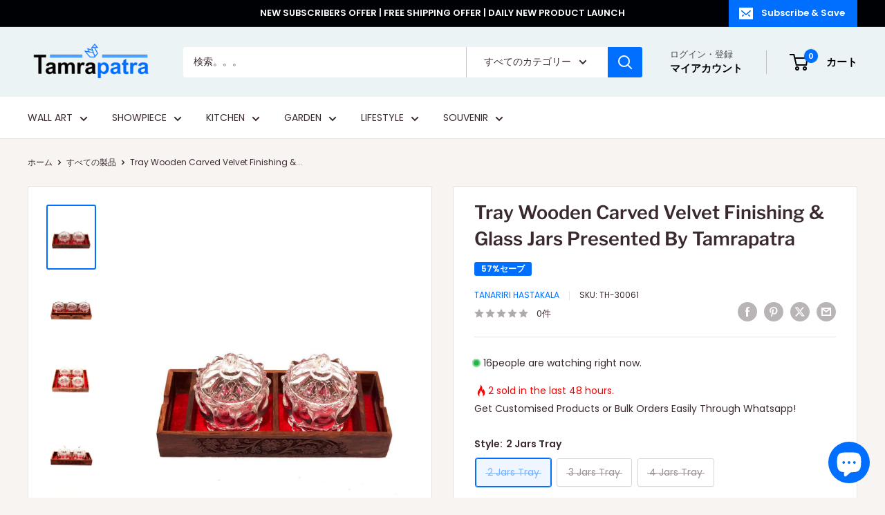

--- FILE ---
content_type: text/html; charset=utf-8
request_url: https://tamrapatra.online/ja/products/tray-wooden-carved-velvet-finishing-glass-jars-presented-tamrapatra?option_values=620657377328&section_id=template--16364785139760__main
body_size: 14962
content:
<div id="shopify-section-template--16364785139760__main" class="shopify-section"><section data-section-id="template--16364785139760__main" data-section-type="product" data-section-settings="{
  &quot;showShippingEstimator&quot;: false,
  &quot;galleryTransitionEffect&quot;: &quot;slide&quot;,
  &quot;enableImageZoom&quot;: true,
  &quot;zoomEffect&quot;: &quot;outside&quot;,
  &quot;enableVideoLooping&quot;: true,
  &quot;productOptions&quot;: [&quot;Style&quot;],
  &quot;infoOverflowScroll&quot;: true,
  &quot;isQuickView&quot;: false
}">
  <div class="container container--flush">
    <div class="page__sub-header">
      <nav aria-label="パンくず" class="breadcrumb">
        <ol class="breadcrumb__list" role="list">
          <li class="breadcrumb__item">
            <a class="breadcrumb__link link" href="/ja">ホーム</a><svg focusable="false" class="icon icon--arrow-right " viewBox="0 0 8 12" role="presentation">
      <path stroke="currentColor" stroke-width="2" d="M2 2l4 4-4 4" fill="none" stroke-linecap="square"></path>
    </svg></li>

          <li class="breadcrumb__item"><a class="breadcrumb__link link" href="/ja/collections/all">すべての製品</a><svg focusable="false" class="icon icon--arrow-right " viewBox="0 0 8 12" role="presentation">
      <path stroke="currentColor" stroke-width="2" d="M2 2l4 4-4 4" fill="none" stroke-linecap="square"></path>
    </svg></li>

          <li class="breadcrumb__item">
            <span class="breadcrumb__link" aria-current="page">Tray Wooden Carved Velvet Finishing &...</span>
          </li>
        </ol>
      </nav></div><product-rerender id="product-info-4630324740144-template--16364785139760__main" observe-form="product-form-main-4630324740144-template--16364785139760__main" allow-partial-rerender>
      <div class="product-block-list product-block-list--small">
        <div class="product-block-list__wrapper"><div class="product-block-list__item product-block-list__item--gallery">
              <div class="card">
    <div class="card__section card__section--tight">
      <div class="product-gallery product-gallery--with-thumbnails"><div class="product-gallery__carousel-wrapper">
          <div class="product-gallery__carousel product-gallery__carousel--zoomable" data-media-count="5" data-initial-media-id="7571964330032"><div class="product-gallery__carousel-item  " tabindex="-1" data-media-id="7571964264496" data-media-type="image"  ><div class="product-gallery__size-limiter" style="max-width: 1024px"><div class="aspect-ratio" style="padding-bottom: 133.30078125%"><img src="//tamrapatra.online/cdn/shop/products/Trays_30061.jpg?v=1595290297&amp;width=1024" alt="Tray Wooden Carved Velvet Finishing &amp; Glass Jars Presented By Tamrapatra - Tanariri Hastakala" srcset="//tamrapatra.online/cdn/shop/products/Trays_30061.jpg?v=1595290297&amp;width=400 400w, //tamrapatra.online/cdn/shop/products/Trays_30061.jpg?v=1595290297&amp;width=500 500w, //tamrapatra.online/cdn/shop/products/Trays_30061.jpg?v=1595290297&amp;width=600 600w, //tamrapatra.online/cdn/shop/products/Trays_30061.jpg?v=1595290297&amp;width=700 700w, //tamrapatra.online/cdn/shop/products/Trays_30061.jpg?v=1595290297&amp;width=800 800w, //tamrapatra.online/cdn/shop/products/Trays_30061.jpg?v=1595290297&amp;width=900 900w, //tamrapatra.online/cdn/shop/products/Trays_30061.jpg?v=1595290297&amp;width=1000 1000w" width="1024" height="1365" loading="lazy" class="product-gallery__image" data-zoom="//tamrapatra.online/cdn/shop/products/Trays_30061.jpg?v=1595290297&amp;width=1800" data-zoom-width="1024"></div>
                    </div></div><div class="product-gallery__carousel-item is-selected " tabindex="-1" data-media-id="7571964330032" data-media-type="image"  ><div class="product-gallery__size-limiter" style="max-width: 1024px"><div class="aspect-ratio" style="padding-bottom: 133.30078125%"><img src="//tamrapatra.online/cdn/shop/products/Trays_30062.jpg?v=1595290297&amp;width=1024" alt="Tray Wooden Carved Velvet Finishing &amp; Glass Jars Presented By Tamrapatra - Tanariri Hastakala" srcset="//tamrapatra.online/cdn/shop/products/Trays_30062.jpg?v=1595290297&amp;width=400 400w, //tamrapatra.online/cdn/shop/products/Trays_30062.jpg?v=1595290297&amp;width=500 500w, //tamrapatra.online/cdn/shop/products/Trays_30062.jpg?v=1595290297&amp;width=600 600w, //tamrapatra.online/cdn/shop/products/Trays_30062.jpg?v=1595290297&amp;width=700 700w, //tamrapatra.online/cdn/shop/products/Trays_30062.jpg?v=1595290297&amp;width=800 800w, //tamrapatra.online/cdn/shop/products/Trays_30062.jpg?v=1595290297&amp;width=900 900w, //tamrapatra.online/cdn/shop/products/Trays_30062.jpg?v=1595290297&amp;width=1000 1000w" width="1024" height="1365" loading="lazy" class="product-gallery__image" data-zoom="//tamrapatra.online/cdn/shop/products/Trays_30062.jpg?v=1595290297&amp;width=1800" data-zoom-width="1024"></div>
                    </div></div><div class="product-gallery__carousel-item  " tabindex="-1" data-media-id="7571964395568" data-media-type="image"  ><div class="product-gallery__size-limiter" style="max-width: 1024px"><div class="aspect-ratio" style="padding-bottom: 133.30078125%"><img src="//tamrapatra.online/cdn/shop/products/Trays_30063.jpg?v=1595290297&amp;width=1024" alt="Tray Wooden Carved Velvet Finishing &amp; Glass Jars Presented By Tamrapatra - Tanariri Hastakala" srcset="//tamrapatra.online/cdn/shop/products/Trays_30063.jpg?v=1595290297&amp;width=400 400w, //tamrapatra.online/cdn/shop/products/Trays_30063.jpg?v=1595290297&amp;width=500 500w, //tamrapatra.online/cdn/shop/products/Trays_30063.jpg?v=1595290297&amp;width=600 600w, //tamrapatra.online/cdn/shop/products/Trays_30063.jpg?v=1595290297&amp;width=700 700w, //tamrapatra.online/cdn/shop/products/Trays_30063.jpg?v=1595290297&amp;width=800 800w, //tamrapatra.online/cdn/shop/products/Trays_30063.jpg?v=1595290297&amp;width=900 900w, //tamrapatra.online/cdn/shop/products/Trays_30063.jpg?v=1595290297&amp;width=1000 1000w" width="1024" height="1365" loading="lazy" class="product-gallery__image" data-zoom="//tamrapatra.online/cdn/shop/products/Trays_30063.jpg?v=1595290297&amp;width=1800" data-zoom-width="1024"></div>
                    </div></div><div class="product-gallery__carousel-item  " tabindex="-1" data-media-id="7571964297264" data-media-type="image"  ><div class="product-gallery__size-limiter" style="max-width: 1024px"><div class="aspect-ratio" style="padding-bottom: 133.30078125%"><img src="//tamrapatra.online/cdn/shop/products/Tray_30061.jpg?v=1595290297&amp;width=1024" alt="Tray Wooden Carved Velvet Finishing &amp; Glass Jars Presented By Tamrapatra - Tanariri Hastakala" srcset="//tamrapatra.online/cdn/shop/products/Tray_30061.jpg?v=1595290297&amp;width=400 400w, //tamrapatra.online/cdn/shop/products/Tray_30061.jpg?v=1595290297&amp;width=500 500w, //tamrapatra.online/cdn/shop/products/Tray_30061.jpg?v=1595290297&amp;width=600 600w, //tamrapatra.online/cdn/shop/products/Tray_30061.jpg?v=1595290297&amp;width=700 700w, //tamrapatra.online/cdn/shop/products/Tray_30061.jpg?v=1595290297&amp;width=800 800w, //tamrapatra.online/cdn/shop/products/Tray_30061.jpg?v=1595290297&amp;width=900 900w, //tamrapatra.online/cdn/shop/products/Tray_30061.jpg?v=1595290297&amp;width=1000 1000w" width="1024" height="1365" loading="lazy" class="product-gallery__image" data-zoom="//tamrapatra.online/cdn/shop/products/Tray_30061.jpg?v=1595290297&amp;width=1800" data-zoom-width="1024"></div>
                    </div></div><div class="product-gallery__carousel-item  " tabindex="-1" data-media-id="7571964362800" data-media-type="image"  ><div class="product-gallery__size-limiter" style="max-width: 1024px"><div class="aspect-ratio" style="padding-bottom: 133.30078125%"><img src="//tamrapatra.online/cdn/shop/products/Trays_30062_Tamrapatra.jpg?v=1595290297&amp;width=1024" alt="Tray Wooden Carved Velvet Finishing &amp; Glass Jars Presented By Tamrapatra - Tanariri Hastakala" srcset="//tamrapatra.online/cdn/shop/products/Trays_30062_Tamrapatra.jpg?v=1595290297&amp;width=400 400w, //tamrapatra.online/cdn/shop/products/Trays_30062_Tamrapatra.jpg?v=1595290297&amp;width=500 500w, //tamrapatra.online/cdn/shop/products/Trays_30062_Tamrapatra.jpg?v=1595290297&amp;width=600 600w, //tamrapatra.online/cdn/shop/products/Trays_30062_Tamrapatra.jpg?v=1595290297&amp;width=700 700w, //tamrapatra.online/cdn/shop/products/Trays_30062_Tamrapatra.jpg?v=1595290297&amp;width=800 800w, //tamrapatra.online/cdn/shop/products/Trays_30062_Tamrapatra.jpg?v=1595290297&amp;width=900 900w, //tamrapatra.online/cdn/shop/products/Trays_30062_Tamrapatra.jpg?v=1595290297&amp;width=1000 1000w" width="1024" height="1365" loading="lazy" class="product-gallery__image" data-zoom="//tamrapatra.online/cdn/shop/products/Trays_30062_Tamrapatra.jpg?v=1595290297&amp;width=1800" data-zoom-width="1024"></div>
                    </div></div></div><span class="product-gallery__zoom-notice">
              <svg focusable="false" class="icon icon--zoom " viewBox="0 0 10 10" role="presentation">
      <path d="M7.58801492 6.8808396L9.999992 9.292784l-.70716.707208-2.41193007-2.41199543C6.15725808 8.15916409 5.24343297 8.50004 4.25 8.50004c-2.347188 0-4.249968-1.902876-4.249968-4.2501C.000032 1.902704 1.902812.000128 4.25.000128c2.347176 0 4.249956 1.902576 4.249956 4.249812 0 .99341752-.34083418 1.90724151-.91194108 2.6308996zM4.25.999992C2.455064.999992.999992 2.454944.999992 4.24994c0 1.794984 1.455072 3.249936 3.250008 3.249936 1.794924 0 3.249996-1.454952 3.249996-3.249936C7.499996 2.454944 6.044924.999992 4.25.999992z" fill="currentColor" fill-rule="evenodd"></path>
    </svg>
              <span class="hidden-pocket">拡大するには画像をロールオーバー</span>
              <span class="hidden-lap-and-up">拡大するには画像をクリック</span>
            </span></div><div class="scroller">
            <div class="scroller__inner">
              <div class="product-gallery__thumbnail-list"><a href="//tamrapatra.online/cdn/shop/products/Trays_30061_1024x.jpg?v=1595290297" rel="noopener" class="product-gallery__thumbnail  " data-media-id="7571964264496" ><img src="//tamrapatra.online/cdn/shop/products/Trays_30061.jpg?v=1595290297&amp;width=1024" alt="Tray Wooden Carved Velvet Finishing &amp; Glass Jars Presented By Tamrapatra - Tanariri Hastakala" srcset="//tamrapatra.online/cdn/shop/products/Trays_30061.jpg?v=1595290297&amp;width=130 130w, //tamrapatra.online/cdn/shop/products/Trays_30061.jpg?v=1595290297&amp;width=260 260w, //tamrapatra.online/cdn/shop/products/Trays_30061.jpg?v=1595290297&amp;width=390 390w" width="1024" height="1365" loading="lazy" sizes="130px"></a><a href="//tamrapatra.online/cdn/shop/products/Trays_30062_1024x.jpg?v=1595290297" rel="noopener" class="product-gallery__thumbnail is-nav-selected " data-media-id="7571964330032" ><img src="//tamrapatra.online/cdn/shop/products/Trays_30062.jpg?v=1595290297&amp;width=1024" alt="Tray Wooden Carved Velvet Finishing &amp; Glass Jars Presented By Tamrapatra - Tanariri Hastakala" srcset="//tamrapatra.online/cdn/shop/products/Trays_30062.jpg?v=1595290297&amp;width=130 130w, //tamrapatra.online/cdn/shop/products/Trays_30062.jpg?v=1595290297&amp;width=260 260w, //tamrapatra.online/cdn/shop/products/Trays_30062.jpg?v=1595290297&amp;width=390 390w" width="1024" height="1365" loading="lazy" sizes="130px"></a><a href="//tamrapatra.online/cdn/shop/products/Trays_30063_1024x.jpg?v=1595290297" rel="noopener" class="product-gallery__thumbnail  " data-media-id="7571964395568" ><img src="//tamrapatra.online/cdn/shop/products/Trays_30063.jpg?v=1595290297&amp;width=1024" alt="Tray Wooden Carved Velvet Finishing &amp; Glass Jars Presented By Tamrapatra - Tanariri Hastakala" srcset="//tamrapatra.online/cdn/shop/products/Trays_30063.jpg?v=1595290297&amp;width=130 130w, //tamrapatra.online/cdn/shop/products/Trays_30063.jpg?v=1595290297&amp;width=260 260w, //tamrapatra.online/cdn/shop/products/Trays_30063.jpg?v=1595290297&amp;width=390 390w" width="1024" height="1365" loading="lazy" sizes="130px"></a><a href="//tamrapatra.online/cdn/shop/products/Tray_30061_1024x.jpg?v=1595290297" rel="noopener" class="product-gallery__thumbnail  " data-media-id="7571964297264" ><img src="//tamrapatra.online/cdn/shop/products/Tray_30061.jpg?v=1595290297&amp;width=1024" alt="Tray Wooden Carved Velvet Finishing &amp; Glass Jars Presented By Tamrapatra - Tanariri Hastakala" srcset="//tamrapatra.online/cdn/shop/products/Tray_30061.jpg?v=1595290297&amp;width=130 130w, //tamrapatra.online/cdn/shop/products/Tray_30061.jpg?v=1595290297&amp;width=260 260w, //tamrapatra.online/cdn/shop/products/Tray_30061.jpg?v=1595290297&amp;width=390 390w" width="1024" height="1365" loading="lazy" sizes="130px"></a><a href="//tamrapatra.online/cdn/shop/products/Trays_30062_Tamrapatra_1024x.jpg?v=1595290297" rel="noopener" class="product-gallery__thumbnail  " data-media-id="7571964362800" ><img src="//tamrapatra.online/cdn/shop/products/Trays_30062_Tamrapatra.jpg?v=1595290297&amp;width=1024" alt="Tray Wooden Carved Velvet Finishing &amp; Glass Jars Presented By Tamrapatra - Tanariri Hastakala" srcset="//tamrapatra.online/cdn/shop/products/Trays_30062_Tamrapatra.jpg?v=1595290297&amp;width=130 130w, //tamrapatra.online/cdn/shop/products/Trays_30062_Tamrapatra.jpg?v=1595290297&amp;width=260 260w, //tamrapatra.online/cdn/shop/products/Trays_30062_Tamrapatra.jpg?v=1595290297&amp;width=390 390w" width="1024" height="1365" loading="lazy" sizes="130px"></a></div>
            </div>
          </div><div class="pswp" tabindex="-1" role="dialog" aria-hidden="true">
            <div class="pswp__bg"></div>
            <div class="pswp__scroll-wrap">
              <div class="pswp__container">
                <div class="pswp__item"></div>
                <div class="pswp__item"></div>
                <div class="pswp__item"></div>
              </div>

              <div class="pswp__ui">
                <button class="pswp__button pswp__button--close" aria-label="閉じる">
                  <svg focusable="false" class="icon icon--close-2 " viewBox="0 0 12 12" role="presentation">
      <path fill-rule="evenodd" clip-rule="evenodd" d="M7.414 6l4.243 4.243-1.414 1.414L6 7.414l-4.243 4.243-1.414-1.414L4.586 6 .343 1.757 1.757.343 6 4.586 10.243.343l1.414 1.414L7.414 6z" fill="currentColor"></path>
    </svg>
                </button>

                <div class="pswp__prev-next">
                  <button class="pswp__button pswp__button--arrow--left" aria-label="前へ">
                    <svg focusable="false" class="icon icon--arrow-left " viewBox="0 0 8 12" role="presentation">
      <path stroke="currentColor" stroke-width="2" d="M6 10L2 6l4-4" fill="none" stroke-linecap="square"></path>
    </svg>
                  </button>

                  <button class="pswp__button pswp__button--arrow--right" aria-label="次へ">
                    <svg focusable="false" class="icon icon--arrow-right " viewBox="0 0 8 12" role="presentation">
      <path stroke="currentColor" stroke-width="2" d="M2 2l4 4-4 4" fill="none" stroke-linecap="square"></path>
    </svg>
                  </button>
                </div>

                <div class="pswp__pagination">
                  <span class="pswp__pagination-current"></span> / <span class="pswp__pagination-count"></span>
                </div>
              </div>
            </div>
          </div></div>
    </div>
  </div>
            </div><div class="product-block-list__item product-block-list__item--info"><div class="card card--collapsed card--sticky"><div id="product-zoom-template--16364785139760__main" class="product__zoom-wrapper"></div><div class="card__section">
    <product-form><form method="post" action="/ja/cart/add" id="product-form-main-4630324740144-template--16364785139760__main" accept-charset="UTF-8" class="product-form" enctype="multipart/form-data"><input type="hidden" name="form_type" value="product" /><input type="hidden" name="utf8" value="✓" /><div class="product-info__block-item product-info__block-item--product-meta" data-block-id="product_meta" data-block-type="product-meta" ><div class="product-meta"><h1 class="product-meta__title heading h1">Tray Wooden Carved Velvet Finishing & Glass Jars Presented By Tamrapatra</h1><div class="product-meta__label-list"><span class="product-label product-label--on-sale" >56%セーブ</span></div><div class="product-meta__reference"><a class="product-meta__vendor link link--accented" href="/ja/collections/vendors?q=Tanariri%20Hastakala">Tanariri Hastakala</a><span class="product-meta__sku" >SKU: <span class="product-meta__sku-number">TH-30062</span>
        </span></div><a href="#product-reviews" class="product-meta__reviews-badge link" data-offset="30"><div class="rating">
    <div class="rating__stars" role="img" aria-label="5つ星中0つ"><svg fill="none" focusable="false" role="presentation" class="icon icon--rating-star rating__star rating__star--empty" viewBox="0 0 896 832">
      <path d="M896 320l-313.5-40.781L448 0 313.469 279.219 0 320l230.469 208.875L171 831.938l277-148.812 277.062 148.812L665.5 528.875z" fill-rule="nonzero" fill="currentColor"></path>
    </svg><svg fill="none" focusable="false" role="presentation" class="icon icon--rating-star rating__star rating__star--empty" viewBox="0 0 896 832">
      <path d="M896 320l-313.5-40.781L448 0 313.469 279.219 0 320l230.469 208.875L171 831.938l277-148.812 277.062 148.812L665.5 528.875z" fill-rule="nonzero" fill="currentColor"></path>
    </svg><svg fill="none" focusable="false" role="presentation" class="icon icon--rating-star rating__star rating__star--empty" viewBox="0 0 896 832">
      <path d="M896 320l-313.5-40.781L448 0 313.469 279.219 0 320l230.469 208.875L171 831.938l277-148.812 277.062 148.812L665.5 528.875z" fill-rule="nonzero" fill="currentColor"></path>
    </svg><svg fill="none" focusable="false" role="presentation" class="icon icon--rating-star rating__star rating__star--empty" viewBox="0 0 896 832">
      <path d="M896 320l-313.5-40.781L448 0 313.469 279.219 0 320l230.469 208.875L171 831.938l277-148.812 277.062 148.812L665.5 528.875z" fill-rule="nonzero" fill="currentColor"></path>
    </svg><svg fill="none" focusable="false" role="presentation" class="icon icon--rating-star rating__star rating__star--empty" viewBox="0 0 896 832">
      <path d="M896 320l-313.5-40.781L448 0 313.469 279.219 0 320l230.469 208.875L171 831.938l277-148.812 277.062 148.812L665.5 528.875z" fill-rule="nonzero" fill="currentColor"></path>
    </svg></div>

    <span class="rating__caption">0件</span>
  </div></a><div class="product-meta__share-buttons hidden-phone">
      <ul class="social-media__item-list list--unstyled" role="list">
      <li class="social-media__item social-media__item--facebook">
        <a href="https://www.facebook.com/sharer.php?u=https://tamrapatra.online/ja/products/tray-wooden-carved-velvet-finishing-glass-jars-presented-tamrapatra" target="_blank" rel="noopener" aria-label="Facebookで共有"><svg focusable="false" class="icon icon--facebook " viewBox="0 0 30 30">
      <path d="M15 30C6.71572875 30 0 23.2842712 0 15 0 6.71572875 6.71572875 0 15 0c8.2842712 0 15 6.71572875 15 15 0 8.2842712-6.7157288 15-15 15zm3.2142857-17.1429611h-2.1428678v-2.1425646c0-.5852979.8203285-1.07160109 1.0714928-1.07160109h1.071375v-2.1428925h-2.1428678c-2.3564786 0-3.2142536 1.98610393-3.2142536 3.21449359v2.1425646h-1.0714822l.0032143 2.1528011 1.0682679-.0099086v7.499969h3.2142536v-7.499969h2.1428678v-2.1428925z" fill="currentColor" fill-rule="evenodd"></path>
    </svg></a>
      </li>

      <li class="social-media__item social-media__item--pinterest">
        <a href="https://pinterest.com/pin/create/button/?url=https://tamrapatra.online/ja/products/tray-wooden-carved-velvet-finishing-glass-jars-presented-tamrapatra&media=https://tamrapatra.online/cdn/shop/products/Trays_30061_1024x.jpg?v=1595290297&description=An%20exceptionally%20appealing%20tray%20that%20will%20provide%20a%20perfectly%20distinctive%20touch%20to%20your%20kitchen%20and..." target="_blank" rel="noopener" aria-label="Pinterestでピン"><svg focusable="false" class="icon icon--pinterest " role="presentation" viewBox="0 0 30 30">
      <path d="M15 30C6.71572875 30 0 23.2842712 0 15 0 6.71572875 6.71572875 0 15 0c8.2842712 0 15 6.71572875 15 15 0 8.2842712-6.7157288 15-15 15zm-.4492946-22.49876954c-.3287968.04238918-.6577148.08477836-.9865116.12714793-.619603.15784625-1.2950238.30765013-1.7959124.60980792-1.3367356.80672832-2.26284291 1.74754848-2.88355361 3.27881599-.1001431.247352-.10374313.4870343-.17702448.7625149-.47574032 1.7840923.36779138 3.6310327 1.39120339 4.2696951.1968419.1231267.6448551.3405257.8093833.0511377.0909873-.1603963.0706852-.3734014.1265202-.5593764.036883-.1231267.1532436-.3547666.1263818-.508219-.0455542-.260514-.316041-.4256572-.4299438-.635367-.230748-.4253041-.2421365-.8027267-.3541701-1.3723228.0084116-.0763633.0168405-.1527266.0253733-.2290899.0340445-.6372108.1384107-1.0968422.3287968-1.5502554.5593198-1.3317775 1.4578212-2.07273488 2.9088231-2.5163011.324591-.09899963 1.2400541-.25867013 1.7200175-.1523539.2867042.05078464.5734084.10156927.8600087.1523539 1.0390064.33760307 1.7953931.9602003 2.2007079 1.9316992.252902.6061594.3275507 1.7651044.1517724 2.5415071-.0833199.3679287-.0705641.6832289-.1770418 1.0168107-.3936666 1.2334841-.9709174 2.3763639-2.2765854 2.6942337-.8613761.2093567-1.5070793-.3321303-1.7200175-.8896824-.0589159-.1545509-.1598205-.4285603-.1011297-.6865243.2277711-1.0010987.5562045-1.8969797.8093661-2.8969995.24115-.9528838-.2166421-1.7048063-.9358863-1.8809146-.8949186-.2192233-1.585328.6350139-1.8211644 1.1943903-.1872881.4442919-.3005678 1.2641823-.1517724 1.8557085.0471811.1874265.2666617.689447.2276672.8640842-.1728187.7731269-.3685356 1.6039823-.5818373 2.3635745-.2219729.7906632-.3415527 1.5999416-.5564641 2.3639276-.098793.3507651-.0955738.7263439-.1770244 1.092821v.5337977c-.0739045.3379758-.0194367.9375444.0505042 1.2703809.0449484.2137505-.0261175.4786388.0758948.6357396.0020943.1140055.0159752.1388388.0506254.2031582.3168026-.0095136.7526829-.8673992.9106342-1.118027.3008274-.477913.5797431-.990879.8093833-1.5506281.2069844-.5042174.2391769-1.0621226.4046917-1.60104.1195798-.3894861.2889369-.843272.328918-1.2707535h.0252521c.065614.2342095.3033024.403727.4805692.5334446.5563429.4077482 1.5137774.7873678 2.5547742.5337977 1.1769151-.2868184 2.1141687-.8571599 2.7317812-1.702982.4549537-.6225776.7983583-1.3445472 1.0624066-2.1600633.1297394-.4011574.156982-.8454494.2529193-1.2711066.2405269-1.0661438-.0797199-2.3511383-.3794396-3.0497261-.9078995-2.11694836-2.8374975-3.32410832-5.918897-3.27881604z" fill="currentColor" fill-rule="evenodd"></path>
    </svg></a>
      </li>

      <li class="social-media__item social-media__item--twitter">
        <a href="https://twitter.com/intent/tweet?text=Tray%20Wooden%20Carved%20Velvet%20Finishing%20%26%20Glass%20Jars%20Presented%20By%20Tamrapatra&url=https://tamrapatra.online/ja/products/tray-wooden-carved-velvet-finishing-glass-jars-presented-tamrapatra" target="_blank" rel="noopener" aria-label="Twitterでツイート"><svg focusable="false" fill="none" class="icon icon--twitter " role="presentation" viewBox="0 0 30 30">
      <path fill-rule="evenodd" clip-rule="evenodd" d="M30 15c0 8.284-6.716 15-15 15-8.284 0-15-6.716-15-15C0 6.716 6.716 0 15 0c8.284 0 15 6.716 15 15Zm-8.427-7h-2.375l-3.914 4.473L11.901 8H7l5.856 7.657L7.306 22h2.376l4.284-4.894L17.709 22h4.78l-6.105-8.07L21.573 8ZM19.68 20.578h-1.316L9.774 9.347h1.412l8.494 11.231Z" fill="currentColor"/>
    </svg></a>
      </li>

      <li class="social-media__item">
        <a href="mailto:?&subject=Tray Wooden Carved Velvet Finishing &amp; Glass Jars Presented By Tamrapatra&body=https://tamrapatra.online/ja/products/tray-wooden-carved-velvet-finishing-glass-jars-presented-tamrapatra" aria-label="メールで共有する"><svg focusable="false" class="icon icon--email " role="presentation" viewBox="0 0 28 28">
      <path d="M14 28C6.2680135 28 0 21.7319865 0 14S6.2680135 0 14 0s14 6.2680135 14 14-6.2680135 14-14 14zm-3.2379501-18h6.4759002L14 12.6982917 10.7620499 10zM19 11.1350416V18H9v-6.8649584l5 4.1666667 5-4.1666667zM21 8H7v12h14V8z"></path>
    </svg></a>
      </li>
    </ul>
    </div></div>

<hr class="card__separator">


              
              <style>
  .live_visitors {
    position: relative;
    display: flex;
    align-items: center;
    gap: .5rem;
    padding-left: 13px;
  }
  .live_visitors::before {
    position: absolute;
    display: inline-block;
    content: "";
    width: 8px;
    height: 8px;
    margin-left: -14px;
    top: 0.6em;
    border-radius: 100%;
    background: currentColor;
    color: rgba(33, 182, 70, 1);
    box-shadow: 0 0 0 0 rgba(33, 182, 70, 1);
    animation: pulse-blue 2s infinite;
  }
  @keyframes pulse-blue {
    0% {
      transform: scale(0.95);
      box-shadow: 0 0 0 0 rgba(33, 182, 70, 0.7);
    }
    70% {
      transform: scale(1);
      box-shadow: 0 0 0 10px rgba(33, 182, 70, 0);
    }
    100% {
      transform: scale(0.95);
      box-shadow: 0 0 0 0 rgba(33, 182, 70, 0);
    }
  }
</style>
<p class="live_visitors no-js-hidden">
  <span id="visitors_count"></span> people are watching right now.
</p>

<script>
  let max_visitors = 5;
  let min_visitors = 20;
  let delay = 7000;
  let visitors_count = Math.floor(Math.random() * (max_visitors - min_visitors + 1) + min_visitors);
  document.getElementById("visitors_count").innerHTML = visitors_count;
  setInterval(function() {
    visitors_count = Math.floor(Math.random() * (max_visitors - min_visitors + 1) + min_visitors);
    document.getElementById("visitors_count").innerHTML = visitors_count;
  }, delay);
</script>
               <div class="product-info no-js-hidden">
  
  <p>
    <span class="icon">
      <svg xmlns="http://www.w3.org/2000/svg" fill="#000000" height="40px" width="40px" version="1.1" id="Capa_1" viewBox="-61.2 -61.2 734.40 734.40">
        <g id="SVGRepo_iconCarrier"> <g> <path d="M216.02,611.195c5.978,3.178,12.284-3.704,8.624-9.4c-19.866-30.919-38.678-82.947-8.706-149.952 c49.982-111.737,80.396-169.609,80.396-169.609s16.177,67.536,60.029,127.585c42.205,57.793,65.306,130.478,28.064,191.029 c-3.495,5.683,2.668,12.388,8.607,9.349c46.1-23.582,97.806-70.885,103.64-165.017c2.151-28.764-1.075-69.034-17.206-119.851 c-20.741-64.406-46.239-94.459-60.992-107.365c-4.413-3.861-11.276-0.439-10.914,5.413c4.299,69.494-21.845,87.129-36.726,47.386 c-5.943-15.874-9.409-43.33-9.409-76.766c0-55.665-16.15-112.967-51.755-159.531c-9.259-12.109-20.093-23.424-32.523-33.073 c-4.5-3.494-11.023,0.018-10.611,5.7c2.734,37.736,0.257,145.885-94.624,275.089c-86.029,119.851-52.693,211.896-40.864,236.826 C153.666,566.767,185.212,594.814,216.02,611.195z"></path> </g> </g>
      </svg>
    </span>

                    4 sold in the last 48 hours.
  </p>
                  </div>









              
              </div><div class="product-info__block-item product-info__block-item--liquid" data-block-id="liquid_mjRYfH" data-block-type="liquid" ></div><div class="product-info__block-item product-info__block-item--text" data-block-id="text_LknEwA" data-block-type="text" ><div class="product-meta__text rte"><p>Get Customised Products or Bulk Orders Easily Through Whatsapp! </p></div></div><div class="product-info__block-item product-info__block-item--variant-selector" data-block-id="variant_selector" data-block-type="variant-selector" ><variant-picker handle="tray-wooden-carved-velvet-finishing-glass-jars-presented-tamrapatra" section-id="template--16364785139760__main" form-id="product-form-main-4630324740144-template--16364785139760__main" update-url  class="product-form__variants" ><script data-variant type="application/json">{"id":32282015105072,"title":"3 Jars Tray","option1":"3 Jars Tray","option2":null,"option3":null,"sku":"TH-30062","requires_shipping":true,"taxable":false,"featured_image":{"id":15398565412912,"product_id":4630324740144,"position":2,"created_at":"2020-07-18T10:37:01-04:00","updated_at":"2020-07-20T20:11:37-04:00","alt":"Tray Wooden Carved Velvet Finishing \u0026 Glass Jars Presented By Tamrapatra - Tanariri Hastakala","width":1024,"height":1365,"src":"\/\/tamrapatra.online\/cdn\/shop\/products\/Trays_30062.jpg?v=1595290297","variant_ids":[32282015105072]},"available":false,"name":"Tray Wooden Carved Velvet Finishing \u0026 Glass Jars Presented By Tamrapatra - 3 Jars Tray","public_title":"3 Jars Tray","options":["3 Jars Tray"],"price":87000,"weight":150,"compare_at_price":199000,"inventory_management":"shopify","barcode":"1000000495","featured_media":{"alt":"Tray Wooden Carved Velvet Finishing \u0026 Glass Jars Presented By Tamrapatra - Tanariri Hastakala","id":7571964330032,"position":2,"preview_image":{"aspect_ratio":0.75,"height":1365,"width":1024,"src":"\/\/tamrapatra.online\/cdn\/shop\/products\/Trays_30062.jpg?v=1595290297"}},"requires_selling_plan":false,"selling_plan_allocations":[]}</script><div class="product-form__option"><span class="product-form__option-name text--strong">Style: <span class="product-form__selected-value">3 Jars Tray</span></span>

            <div class="block-swatch-list"><div class="block-swatch block-swatch--disabled"><input class="block-swatch__radio product-form__single-selector" type="radio" name="option1" id="product-form-main-4630324740144-template--16364785139760__main-option1-1" value="620657344560" form="product-form-main-4630324740144-template--16364785139760__main"  data-option-position="1">
                    <label class="block-swatch__item" for="product-form-main-4630324740144-template--16364785139760__main-option1-1" title="2 Jars Tray">
                      <span class="block-swatch__item-text">2 Jars Tray</span>
                    </label></div><div class="block-swatch block-swatch--disabled"><input class="block-swatch__radio product-form__single-selector" type="radio" name="option1" id="product-form-main-4630324740144-template--16364785139760__main-option1-2" value="620657377328" form="product-form-main-4630324740144-template--16364785139760__main" checked data-option-position="1">
                    <label class="block-swatch__item" for="product-form-main-4630324740144-template--16364785139760__main-option1-2" title="3 Jars Tray">
                      <span class="block-swatch__item-text">3 Jars Tray</span>
                    </label></div><div class="block-swatch block-swatch--disabled"><input class="block-swatch__radio product-form__single-selector" type="radio" name="option1" id="product-form-main-4630324740144-template--16364785139760__main-option1-3" value="620657410096" form="product-form-main-4630324740144-template--16364785139760__main"  data-option-position="1">
                    <label class="block-swatch__item" for="product-form-main-4630324740144-template--16364785139760__main-option1-3" title="4 Jars Tray">
                      <span class="block-swatch__item-text">4 Jars Tray</span>
                    </label></div></div></div><div class="no-js product-form__option">
      <label class="product-form__option-name text--strong" for="product-select-4630324740144">バリエーション</label>

      <div class="select-wrapper select-wrapper--primary">
        <select id="product-select-4630324740144" name="id"><option  disabled="disabled" value="32282015072304" data-sku="TH-30061">2 Jars Tray - <span class=money>Rs. 690.00</span></option><option selected="selected" disabled="disabled" value="32282015105072" data-sku="TH-30062">3 Jars Tray - <span class=money>Rs. 870.00</span></option><option  disabled="disabled" value="32282015137840" data-sku="TH-30063">4 Jars Tray - <span class=money>Rs. 1,080.00</span></option></select>
      </div>
    </div>
  </variant-picker><div class="product-form__info-list">
  <div class="product-form__info-item">
    <span class="product-form__info-title text--strong">価格:</span>

    <div class="product-form__info-content" role="region" aria-live="polite">
      <div class="price-list"><span class="price price--highlight">
            <span class="visually-hidden">販売価格</span><span class=money>Rs. 870.00</span></span>

          <span class="price price--compare">
            <span class="visually-hidden">通常価格</span><span class=money>Rs. 1,990.00</span></span></div>

      <div class="product-form__price-info" style="display: none">
        <div class="unit-price-measurement">
          <span class="unit-price-measurement__price"></span>
          <span class="unit-price-measurement__separator">/ </span>

          <span class="unit-price-measurement__reference-value"></span>

          <span class="unit-price-measurement__reference-unit"></span>
        </div>
      </div><p class="product-form__price-info">税込み
</p></div>
  </div><div class="product-form__info-item">
      <span class="product-form__info-title text--strong">在庫:</span>

      <div class="product-form__info-content"><span class="product-form__inventory inventory">完売</span><progress-bar class="inventory-bar" data-variant-inventory="0" data-stock-countdown-max="30.0">
          <span class="inventory-bar__progress" style="width: 100%"></span>
        </progress-bar>
      </div>
    </div><div class="product-form__info-item product-form__info-item--quantity">
        <label for="template--16364785139760__main-4630324740144-quantity" class="product-form__info-title text--strong">量:</label>

        <div class="product-form__info-content"><div class="product-form__quantity-with-rules">
            <quantity-picker class="quantity-selector quantity-selector--product">
              <button type="button" class="quantity-selector__button" data-action="decrease-picker-quantity" aria-label="数量を1減らす" title="数量を1減らす"><svg focusable="false" class="icon icon--minus " viewBox="0 0 10 2" role="presentation">
      <path d="M10 0v2H0V0z" fill="currentColor"></path>
    </svg></button>
              <input id="template--16364785139760__main-4630324740144-quantity" type="number" name="quantity" aria-label="量" class="quantity-selector__value" inputmode="numeric" value="1" step="1" min="1" >
              <button type="button" class="quantity-selector__button" data-action="increase-picker-quantity" aria-label="数量を1増やす" title="数量を1増やす"><svg focusable="false" class="icon icon--plus " viewBox="0 0 10 10" role="presentation">
      <path d="M6 4h4v2H6v4H4V6H0V4h4V0h2v4z" fill="currentColor" fill-rule="evenodd"></path>
    </svg></button>
            </quantity-picker></div>
        </div>
      </div></div>
</div><div class="product-info__block-item product-info__block-item--buy-buttons" data-block-id="buy_buttons" data-block-type="buy-buttons" ><div class="product-form__buy-buttons" ><div class="product-form__payment-container"><button type="submit" class="product-form__add-button button button--disabled" disabled>完売</button><div data-shopify="payment-button" class="shopify-payment-button"> <shopify-accelerated-checkout recommended="null" fallback="{&quot;supports_subs&quot;:true,&quot;supports_def_opts&quot;:true,&quot;name&quot;:&quot;buy_it_now&quot;,&quot;wallet_params&quot;:{}}" access-token="4500084318273443d6eab9e85feca163" buyer-country="IN" buyer-locale="ja" buyer-currency="INR" variant-params="[{&quot;id&quot;:32282015072304,&quot;requiresShipping&quot;:true},{&quot;id&quot;:32282015105072,&quot;requiresShipping&quot;:true},{&quot;id&quot;:32282015137840,&quot;requiresShipping&quot;:true}]" shop-id="29007773744" enabled-flags="[&quot;ae0f5bf6&quot;]" disabled > <div class="shopify-payment-button__button" role="button" disabled aria-hidden="true" style="background-color: transparent; border: none"> <div class="shopify-payment-button__skeleton">&nbsp;</div> </div> </shopify-accelerated-checkout> <small id="shopify-buyer-consent" class="hidden" aria-hidden="true" data-consent-type="subscription"> このアイテムは定期購入または後払い購入です。続行することにより、<span id="shopify-subscription-policy-button">キャンセルポリシー</span>に同意し、注文がフルフィルメントされるまで、もしくは許可される場合はキャンセルするまで、このページに記載されている価格、頻度、日付で選択した決済方法に請求することを承認するものとします。 </small> </div>
<style>
          #shopify-section-template--16364785139760__main .shopify-payment-button {
            display: none;
          }
        </style></div>
</div>
</div><div class="product-info__block-item product-info__block-item--volume-pricing" data-block-id="volume_pricing_TnDBfe" data-block-type="volume-pricing" ></div><div class="product-info__block-item product-info__block-item--text" data-block-id="text_3UFGHg" data-block-type="text" ><div class="product-meta__text rte"><p>      </p></div></div><div class="product-info__block-item product-info__block-item--estimated-delivery-2" data-block-id="estimated_delivery_2_UEVxFW" data-block-type="estimated-delivery-2" >
                      <link rel="stylesheet" href="https://maxcdn.bootstrapcdn.com/font-awesome/4.5.0/css/font-awesome.min.css">
    <link rel="stylesheet" href="https://use.fontawesome.com/releases/v5.14.0/css/all.css">
    <link href="https://cdn.jsdelivr.net/npm/remixicon@3.5.0/fonts/remixicon.css" rel="stylesheet">
    <link rel="preconnect" href="https://fonts.shopifycdn.com" crossorigin>


     <style>
        .delivery-status-widget {
            display: flex;
            flex-direction: row;
            justify-content: space-around;
            align-items: center;
            font-size: 13px;
            margin-bottom: 10px;
            line-height: 15px;
            color: #000000;
            border: 1px solid #dfdfdf;
            border-radius: 6px;
            padding: 15px 0px;
        }

        .delivery-status-widget .status {
            display: flex;
            flex-direction: column;
            align-items: center;
            margin: 0 15px;
        }

        .delivery-status-widget .status-icon {
            font-size: 24px;
            margin-bottom: 5px;
            color: #121212 !important;
        }

        .delivery-status-widget .status-text {
            font-weight: bold;
            margin-bottom: 5px;
        }

        .delivery-status-widget .status-date {
            font-size: 12px;
            color: gray;
        }

        @media (max-width: 768px) {
            .delivery-status-widget {
                font-size: 11px;
                line-height: 14px;
                border: 1px solid #dfdfdf;
                padding: 7px;
            }

            .delivery-status-widget .status-date {
                font-size: 12px;
                color: gray;
            }

            .delivery-status-widget .status-icon {
                font-size: 20px;
            }


        @media (max-width: 300px) {
            .delivery-status-widget {
                font-size: 8px;
                line-height: 8px;
                border: 1px solid #dfdfdf;
                padding-right: 50px;
                padding-left: 50px;
            }

            .delivery-status-widget .status-date {
                font-size: 8px;
                color: gray;
            }

            .delivery-status-widget .status-icon {
                font-size: 12px;
            }
        }
    </style>
    <div class="delivery-status-widget">
        <div class="status">
            <i class="fas fa-shopping-bag status-icon" style="color: #121212;"></i>
            <div class="status-text">Ordered</div>
            <div class="status-date" id="order-date"></div>
        </div>
        <div class="status">
            <i class="fas fa-angle-double-right"></i>
        </div>
        <div class="status">
            <i class="fas fa-solid fa-plane status-icon" style="color: #121212;"></i>
            <div class="status-text">Shipped</div>
            <div class="status-date" id="ship-date"></div>
        </div>
        <div class="status">
            <i class="fas fa-angle-double-right"></i>
        </div>
        <div class="status">
            <i class="fas fa-box-open status-icon" style="color: #121212;"></i>
            <div class="status-text">Delivered</div>
            <div class="status-date" id="delivery-date"></div>
        </div>
    </div>

 <script src="https://code.jquery.com/jquery-3.6.0.min.js"></script>
	
<script>
   
	document.addEventListener('DOMContentLoaded', function() {
    var today = new Date();
    var options = { month: 'short' };

    // Ordered
    var orderedDate = today.getDate() + ' ' + today.toLocaleDateString("en-US", options);
    document.getElementById("order-date").innerHTML = orderedDate;

    // Shipped
    var shipDate = new Date(today);
    shipDate.setDate(today.getDate() + 1);

    // Skip Sunday for shipping
    if (shipDate.getDay() === 0) {
        shipDate.setDate(shipDate.getDate() + 1);  // Skip to Monday
    }

    var formattedShipDate = shipDate.getDate() + ' ' + shipDate.toLocaleDateString("en-US", options);
    document.getElementById("ship-date").innerHTML = formattedShipDate;

    // Delivered
    var deliveryDateStart = new Date(shipDate);  // Start counting from the ship date
    var deliveryDaysToAdd = 1;

    for (var i = 0; i < deliveryDaysToAdd; i++) {
        deliveryDateStart.setDate(deliveryDateStart.getDate() + 1);

        // Skip Sundays for the start date
        if (deliveryDateStart.getDay() === 0) {
            deliveryDateStart.setDate(deliveryDateStart.getDate());  // Skip to Monday
        }
    }

    var deliveryDateEnd = new Date(deliveryDateStart);
    deliveryDateEnd.setDate(deliveryDateEnd.getDate() + 5);

    // Skip Sundays for the end date
    if (deliveryDateEnd.getDay() === 0) {
        deliveryDateEnd.setDate(deliveryDateEnd.getDate());  // Skip to Monday
    }

    var formattedDeliveryDate = deliveryDateStart.getDate() + '-' + deliveryDateEnd.getDate() + ' ' + deliveryDateEnd.toLocaleDateString("en-US", options);
    document.getElementById("delivery-date").innerHTML = formattedDeliveryDate;
});



</script>


    

</div><div class="product-info__block-item product-info__block-item--content" data-block-id="content_8KqFNj" data-block-type="content" ></div><div class="product-info__block-item product-info__block-item--description" data-block-id="description" data-block-type="description" ></div><div class="product-info__block-item product-info__block-item--content" data-block-id="content_cJewm8" data-block-type="content" ></div><div class="product-info__block-item product-info__block-item--store-pickup" data-block-id="54ceeb40-b95b-41e2-a779-d756bd988dc3" data-block-type="store-pickup" ><div class="product-meta__store-availability-container"><div class="store-availability-container" data-section-id="template--16364785139760__main" data-section-type="store-availability" data-count="1"><div class="store-availability-information">
    <svg focusable="false" class="icon icon--store-availability-out-of-stock " viewBox="0 0 18 14" fill="none" role="presentation">
      <path fill-rule="evenodd" clip-rule="evenodd" d="M12 10l-2 2-4-4-4 4-2-2 4-4-4-4 2-2 4 4 4-4 2 2-4 4 4 4z" fill="#FD1A20"></path>
    </svg><div class="store-availability-information-container"><p class="store-availability-information__title text--strong">Tamrapatraでの受取は現在できません</p></div>
    </div>

    <dialog class="store-availabilities-modal modal" tabindex="-1" id="StoreAvailabilityModal-32282015105072">
      <div class="modal__dialog" role="dialog">
        <div class="store-availabilities-modal__header modal__header modal__header--bordered">
          <div class="store-availabilities-modal__product-information">
            <h2 class="store-availabilities-modal__product-title modal__title heading h3">Tray Wooden Carved Velvet Finishing & Glass Jars Presented By Tamrapatra</h2><p class="store-availabilities-modal__variant-title">3 Jars Tray</p></div>

          <button type="button" class="store-availabilities-modal__close modal__close link" data-action="close-modal" title="閉じる"><svg focusable="false" class="icon icon--close " viewBox="0 0 19 19" role="presentation">
      <path d="M9.1923882 8.39339828l7.7781745-7.7781746 1.4142136 1.41421357-7.7781746 7.77817459 7.7781746 7.77817456L16.9705627 19l-7.7781745-7.7781746L1.41421356 19 0 17.5857864l7.7781746-7.77817456L0 2.02943725 1.41421356.61522369 9.1923882 8.39339828z" fill="currentColor" fill-rule="evenodd"></path>
    </svg></button>
        </div>

        <div class="store-availabilities-list modal__content"><div class="store-availability-list__item">
              <p class="store-availability-list__location text--strong">Tamrapatra</p>

              <div class="store-availability-list__item-info">
                <div class="store-availability-list__stock">
    <svg focusable="false" class="icon icon--store-availability-out-of-stock " viewBox="0 0 18 14" fill="none" role="presentation">
      <path fill-rule="evenodd" clip-rule="evenodd" d="M12 10l-2 2-4-4-4 4-2-2 4-4-4-4 2-2 4 4 4-4 2 2-4 4 4 4z" fill="#FD1A20"></path>
    </svg>受取は現在できません
</div>

                <div class="store-availability-list__contact"><p>105 Ujjwal Complex<br>Near Akota Stadium, Opp. Shrenik Park Society, B.P.C. Road<br>390020 VADODARA GJ<br>インド</p>+9118008891457
</div>
              </div>
            </div></div>
      </div>
    </dialog></div></div></div><div class="product-info__block-item product-info__block-item--trust" data-block-id="8071833b-dfcf-428b-9edf-0b7668b4a341" data-block-type="trust" ></div><div class="product-info__block-item product-info__block-item--complementary-products" data-block-id="9b33342c-86dd-4457-a804-626ed9d6304e" data-block-type="complementary-products" ></div><div class="product-meta__share-buttons hidden-tablet-and-up">
            <span class="text--strong">この製品をシェアーする</span><ul class="social-media__item-list list--unstyled" role="list">
              <li class="social-media__item social-media__item--facebook">
                <a href="https://www.facebook.com/sharer.php?u=https://tamrapatra.online/ja/products/tray-wooden-carved-velvet-finishing-glass-jars-presented-tamrapatra" target="_blank" rel="noopener" aria-label="Facebookで共有"><svg focusable="false" class="icon icon--facebook " viewBox="0 0 30 30">
      <path d="M15 30C6.71572875 30 0 23.2842712 0 15 0 6.71572875 6.71572875 0 15 0c8.2842712 0 15 6.71572875 15 15 0 8.2842712-6.7157288 15-15 15zm3.2142857-17.1429611h-2.1428678v-2.1425646c0-.5852979.8203285-1.07160109 1.0714928-1.07160109h1.071375v-2.1428925h-2.1428678c-2.3564786 0-3.2142536 1.98610393-3.2142536 3.21449359v2.1425646h-1.0714822l.0032143 2.1528011 1.0682679-.0099086v7.499969h3.2142536v-7.499969h2.1428678v-2.1428925z" fill="currentColor" fill-rule="evenodd"></path>
    </svg></a>
              </li>

              <li class="social-media__item social-media__item--pinterest">
                <a href="https://pinterest.com/pin/create/button/?url=https://tamrapatra.online/ja/products/tray-wooden-carved-velvet-finishing-glass-jars-presented-tamrapatra&media=https://tamrapatra.online/cdn/shop/products/Trays_30061_1024x.jpg?v=1595290297&description=An%20exceptionally%20appealing%20tray%20that%20will%20provide%20a%20perfectly%20distinctive%20touch%20to%20your%20kitchen%20and..." target="_blank" rel="noopener" aria-label="Pinterestでピン"><svg focusable="false" class="icon icon--pinterest " role="presentation" viewBox="0 0 30 30">
      <path d="M15 30C6.71572875 30 0 23.2842712 0 15 0 6.71572875 6.71572875 0 15 0c8.2842712 0 15 6.71572875 15 15 0 8.2842712-6.7157288 15-15 15zm-.4492946-22.49876954c-.3287968.04238918-.6577148.08477836-.9865116.12714793-.619603.15784625-1.2950238.30765013-1.7959124.60980792-1.3367356.80672832-2.26284291 1.74754848-2.88355361 3.27881599-.1001431.247352-.10374313.4870343-.17702448.7625149-.47574032 1.7840923.36779138 3.6310327 1.39120339 4.2696951.1968419.1231267.6448551.3405257.8093833.0511377.0909873-.1603963.0706852-.3734014.1265202-.5593764.036883-.1231267.1532436-.3547666.1263818-.508219-.0455542-.260514-.316041-.4256572-.4299438-.635367-.230748-.4253041-.2421365-.8027267-.3541701-1.3723228.0084116-.0763633.0168405-.1527266.0253733-.2290899.0340445-.6372108.1384107-1.0968422.3287968-1.5502554.5593198-1.3317775 1.4578212-2.07273488 2.9088231-2.5163011.324591-.09899963 1.2400541-.25867013 1.7200175-.1523539.2867042.05078464.5734084.10156927.8600087.1523539 1.0390064.33760307 1.7953931.9602003 2.2007079 1.9316992.252902.6061594.3275507 1.7651044.1517724 2.5415071-.0833199.3679287-.0705641.6832289-.1770418 1.0168107-.3936666 1.2334841-.9709174 2.3763639-2.2765854 2.6942337-.8613761.2093567-1.5070793-.3321303-1.7200175-.8896824-.0589159-.1545509-.1598205-.4285603-.1011297-.6865243.2277711-1.0010987.5562045-1.8969797.8093661-2.8969995.24115-.9528838-.2166421-1.7048063-.9358863-1.8809146-.8949186-.2192233-1.585328.6350139-1.8211644 1.1943903-.1872881.4442919-.3005678 1.2641823-.1517724 1.8557085.0471811.1874265.2666617.689447.2276672.8640842-.1728187.7731269-.3685356 1.6039823-.5818373 2.3635745-.2219729.7906632-.3415527 1.5999416-.5564641 2.3639276-.098793.3507651-.0955738.7263439-.1770244 1.092821v.5337977c-.0739045.3379758-.0194367.9375444.0505042 1.2703809.0449484.2137505-.0261175.4786388.0758948.6357396.0020943.1140055.0159752.1388388.0506254.2031582.3168026-.0095136.7526829-.8673992.9106342-1.118027.3008274-.477913.5797431-.990879.8093833-1.5506281.2069844-.5042174.2391769-1.0621226.4046917-1.60104.1195798-.3894861.2889369-.843272.328918-1.2707535h.0252521c.065614.2342095.3033024.403727.4805692.5334446.5563429.4077482 1.5137774.7873678 2.5547742.5337977 1.1769151-.2868184 2.1141687-.8571599 2.7317812-1.702982.4549537-.6225776.7983583-1.3445472 1.0624066-2.1600633.1297394-.4011574.156982-.8454494.2529193-1.2711066.2405269-1.0661438-.0797199-2.3511383-.3794396-3.0497261-.9078995-2.11694836-2.8374975-3.32410832-5.918897-3.27881604z" fill="currentColor" fill-rule="evenodd"></path>
    </svg></a>
              </li>

              <li class="social-media__item social-media__item--twitter">
                <a href="https://twitter.com/intent/tweet?text=Tray%20Wooden%20Carved%20Velvet%20Finishing%20%26%20Glass%20Jars%20Presented%20By%20Tamrapatra&url=https://tamrapatra.online/ja/products/tray-wooden-carved-velvet-finishing-glass-jars-presented-tamrapatra" target="_blank" rel="noopener" aria-label="Twitterでツイート"><svg focusable="false" fill="none" class="icon icon--twitter " role="presentation" viewBox="0 0 30 30">
      <path fill-rule="evenodd" clip-rule="evenodd" d="M30 15c0 8.284-6.716 15-15 15-8.284 0-15-6.716-15-15C0 6.716 6.716 0 15 0c8.284 0 15 6.716 15 15Zm-8.427-7h-2.375l-3.914 4.473L11.901 8H7l5.856 7.657L7.306 22h2.376l4.284-4.894L17.709 22h4.78l-6.105-8.07L21.573 8ZM19.68 20.578h-1.316L9.774 9.347h1.412l8.494 11.231Z" fill="currentColor"/>
    </svg></a>
              </li>

              <li class="social-media__item">
                <a href="mailto:?&subject=Tray Wooden Carved Velvet Finishing &amp; Glass Jars Presented By Tamrapatra&body=https://tamrapatra.online/ja/products/tray-wooden-carved-velvet-finishing-glass-jars-presented-tamrapatra" aria-label="メールで共有する"><svg focusable="false" class="icon icon--email " role="presentation" viewBox="0 0 28 28">
      <path d="M14 28C6.2680135 28 0 21.7319865 0 14S6.2680135 0 14 0s14 6.2680135 14 14-6.2680135 14-14 14zm-3.2379501-18h6.4759002L14 12.6982917 10.7620499 10zM19 11.1350416V18H9v-6.8649584l5 4.1666667 5-4.1666667zM21 8H7v12h14V8z"></path>
    </svg></a>
              </li>
            </ul>
          </div><input type="hidden" name="product-id" value="4630324740144" /><input type="hidden" name="section-id" value="template--16364785139760__main" /></form></product-form>
  </div>
  
</div></div><div class="product-block-list__item product-block-list__item--content" data-block-type="liquid" data-block-id="liquid_mjRYfH" ></div><div class="product-block-list__item product-block-list__item--description" >
                    <div class="card"><button class="card__collapsible-button" data-action="toggle-collapsible" aria-expanded="false" aria-controls="block-template--16364785139760__main-description">
                          <span class="card__title heading h3">説明</span>
                          <span class="plus-button plus-button--large"></span>
                        </button>

                        <div id="block-template--16364785139760__main-description" class="card__collapsible">
                          <div class="card__collapsible-content">
                            <div class="rte text--pull">
                              <ul>
<li>An exceptionally appealing tray that will provide a perfectly distinctive touch to your kitchen and dining collection with its regal elegance.</li>
<li>Crafted using high quality mango wood and flaunts a fine velvet sheet spread over its base to provide an exotic finishing.</li>
<li>Has glass jars that uplift the tray's artistic approach with their luxurious retrospective and relect sophistication.</li>
<li>Can be used to serve dry fruits/pickles/pre- meals/after meal snacks and is vailable in 3 delightful options differed by the number of glass jars and its size and structures.</li>
<li><strong>Dimensions:</strong></li>
<li>2 Jars Tray: 28X12X12cm | Weight:1053gm | S</li>
<li>3 Jars Tray: 32X14X12cm | Weight: 1504gm | A</li>
<li>4 Jars Tray: 28X22X12cm | Weight: 2030gm | R</li>
<li>
<strong>Package Contents:</strong> 1 Tray</li>
</ul>
                            </div>
                          </div>
                        </div></div>
                  </div><div class="product-block-list__item product-block-list__item--content" >
                    <div class="card"><button class="card__collapsible-button" data-action="toggle-collapsible" aria-expanded="false" aria-controls="block-template--16364785139760__main-content_cJewm8">
                          <span class="card__title heading h3">Instructions</span>
                          <span class="plus-button plus-button--large"></span>
                        </button>

                        <div id="block-template--16364785139760__main-content_cJewm8" class="card__collapsible">
                          <div class="card__collapsible-content">
                            <div class="rte text--pull">
                              <p> </p>
<div><strong>How To Handle</strong></div>
<ul>
<li>Remove the packaging material before pulling the product out.</li>
<li>Please use a damp cloth to clean the product.</li>
<li>Do not wash under running water.</li>
<li>This product should not be kept under direct sunlight.</li>
</ul>
<p><strong>Delivery</strong></p>
<ul>
<li>Local: 2-6 Days depending on your location. </li>
<li>International: 10-15 Days depending on your location.</li>
</ul>
                            </div>
                          </div>
                        </div></div>
                  </div><div class="product-block-list__item product-block-list__item--trust">
                    <div class="card">
                      <div class="card__header card__header--flex">
                        <h2 class="card__title heading h3">Payment &amp; Security</h2><svg focusable="false" class="icon icon--lock " viewBox="0 0 18 24" role="presentation">
      <g fill="none" fill-rule="evenodd" stroke="currentColor" stroke-linecap="square" stroke-width="2">
        <path d="M9.00000011 1.916667c-2.48888889 0-4.44444444 2.01666667-4.44444444 4.58333333v2.75h8.88888893v-2.75c0-2.56666666-1.9555556-4.58333333-4.44444449-4.58333333z"></path>
        <path d="M1.888889 9.25h14.222222v12.833333H1.888889z"></path>
        <ellipse cx="9" cy="14.75" rx="1.777778" ry="1.833333"></ellipse>
        <path d="M9.00000011 16.5833337v1.8333333"></path>
      </g>
    </svg></div>

                      <div class="card__section"><p class="card__subtitle heading h6">お支払い方法</p><div class="payment-list">
                             
                            
                              <svg class="payment-list__item" viewBox="0 0 38 24" xmlns="http://www.w3.org/2000/svg" role="img" width="38" height="24" aria-labelledby="pi-visa"><title id="pi-visa">Visa</title><path opacity=".07" d="M35 0H3C1.3 0 0 1.3 0 3v18c0 1.7 1.4 3 3 3h32c1.7 0 3-1.3 3-3V3c0-1.7-1.4-3-3-3z"/><path fill="#fff" d="M35 1c1.1 0 2 .9 2 2v18c0 1.1-.9 2-2 2H3c-1.1 0-2-.9-2-2V3c0-1.1.9-2 2-2h32"/><path d="M28.3 10.1H28c-.4 1-.7 1.5-1 3h1.9c-.3-1.5-.3-2.2-.6-3zm2.9 5.9h-1.7c-.1 0-.1 0-.2-.1l-.2-.9-.1-.2h-2.4c-.1 0-.2 0-.2.2l-.3.9c0 .1-.1.1-.1.1h-2.1l.2-.5L27 8.7c0-.5.3-.7.8-.7h1.5c.1 0 .2 0 .2.2l1.4 6.5c.1.4.2.7.2 1.1.1.1.1.1.1.2zm-13.4-.3l.4-1.8c.1 0 .2.1.2.1.7.3 1.4.5 2.1.4.2 0 .5-.1.7-.2.5-.2.5-.7.1-1.1-.2-.2-.5-.3-.8-.5-.4-.2-.8-.4-1.1-.7-1.2-1-.8-2.4-.1-3.1.6-.4.9-.8 1.7-.8 1.2 0 2.5 0 3.1.2h.1c-.1.6-.2 1.1-.4 1.7-.5-.2-1-.4-1.5-.4-.3 0-.6 0-.9.1-.2 0-.3.1-.4.2-.2.2-.2.5 0 .7l.5.4c.4.2.8.4 1.1.6.5.3 1 .8 1.1 1.4.2.9-.1 1.7-.9 2.3-.5.4-.7.6-1.4.6-1.4 0-2.5.1-3.4-.2-.1.2-.1.2-.2.1zm-3.5.3c.1-.7.1-.7.2-1 .5-2.2 1-4.5 1.4-6.7.1-.2.1-.3.3-.3H18c-.2 1.2-.4 2.1-.7 3.2-.3 1.5-.6 3-1 4.5 0 .2-.1.2-.3.2M5 8.2c0-.1.2-.2.3-.2h3.4c.5 0 .9.3 1 .8l.9 4.4c0 .1 0 .1.1.2 0-.1.1-.1.1-.1l2.1-5.1c-.1-.1 0-.2.1-.2h2.1c0 .1 0 .1-.1.2l-3.1 7.3c-.1.2-.1.3-.2.4-.1.1-.3 0-.5 0H9.7c-.1 0-.2 0-.2-.2L7.9 9.5c-.2-.2-.5-.5-.9-.6-.6-.3-1.7-.5-1.9-.5L5 8.2z" fill="#142688"/></svg>
                            
                              <svg class="payment-list__item" viewBox="0 0 38 24" xmlns="http://www.w3.org/2000/svg" role="img" width="38" height="24" aria-labelledby="pi-master"><title id="pi-master">Mastercard</title><path opacity=".07" d="M35 0H3C1.3 0 0 1.3 0 3v18c0 1.7 1.4 3 3 3h32c1.7 0 3-1.3 3-3V3c0-1.7-1.4-3-3-3z"/><path fill="#fff" d="M35 1c1.1 0 2 .9 2 2v18c0 1.1-.9 2-2 2H3c-1.1 0-2-.9-2-2V3c0-1.1.9-2 2-2h32"/><circle fill="#EB001B" cx="15" cy="12" r="7"/><circle fill="#F79E1B" cx="23" cy="12" r="7"/><path fill="#FF5F00" d="M22 12c0-2.4-1.2-4.5-3-5.7-1.8 1.3-3 3.4-3 5.7s1.2 4.5 3 5.7c1.8-1.2 3-3.3 3-5.7z"/></svg>
                            
                              <svg class="payment-list__item" xmlns="http://www.w3.org/2000/svg" role="img" aria-labelledby="pi-american_express" viewBox="0 0 38 24" width="38" height="24"><title id="pi-american_express">American Express</title><path fill="#000" d="M35 0H3C1.3 0 0 1.3 0 3v18c0 1.7 1.4 3 3 3h32c1.7 0 3-1.3 3-3V3c0-1.7-1.4-3-3-3Z" opacity=".07"/><path fill="#006FCF" d="M35 1c1.1 0 2 .9 2 2v18c0 1.1-.9 2-2 2H3c-1.1 0-2-.9-2-2V3c0-1.1.9-2 2-2h32Z"/><path fill="#FFF" d="M22.012 19.936v-8.421L37 11.528v2.326l-1.732 1.852L37 17.573v2.375h-2.766l-1.47-1.622-1.46 1.628-9.292-.02Z"/><path fill="#006FCF" d="M23.013 19.012v-6.57h5.572v1.513h-3.768v1.028h3.678v1.488h-3.678v1.01h3.768v1.531h-5.572Z"/><path fill="#006FCF" d="m28.557 19.012 3.083-3.289-3.083-3.282h2.386l1.884 2.083 1.89-2.082H37v.051l-3.017 3.23L37 18.92v.093h-2.307l-1.917-2.103-1.898 2.104h-2.321Z"/><path fill="#FFF" d="M22.71 4.04h3.614l1.269 2.881V4.04h4.46l.77 2.159.771-2.159H37v8.421H19l3.71-8.421Z"/><path fill="#006FCF" d="m23.395 4.955-2.916 6.566h2l.55-1.315h2.98l.55 1.315h2.05l-2.904-6.566h-2.31Zm.25 3.777.875-2.09.873 2.09h-1.748Z"/><path fill="#006FCF" d="M28.581 11.52V4.953l2.811.01L32.84 9l1.456-4.046H37v6.565l-1.74.016v-4.51l-1.644 4.494h-1.59L30.35 7.01v4.51h-1.768Z"/></svg>

                            
                              <svg class="payment-list__item" xmlns="http://www.w3.org/2000/svg" role="img" viewBox="0 0 38 24" width="38" height="24" aria-labelledby="pi-google_pay"><title id="pi-google_pay">Google Pay</title><path d="M35 0H3C1.3 0 0 1.3 0 3v18c0 1.7 1.4 3 3 3h32c1.7 0 3-1.3 3-3V3c0-1.7-1.4-3-3-3z" fill="#000" opacity=".07"/><path d="M35 1c1.1 0 2 .9 2 2v18c0 1.1-.9 2-2 2H3c-1.1 0-2-.9-2-2V3c0-1.1.9-2 2-2h32" fill="#FFF"/><path d="M18.093 11.976v3.2h-1.018v-7.9h2.691a2.447 2.447 0 0 1 1.747.692 2.28 2.28 0 0 1 .11 3.224l-.11.116c-.47.447-1.098.69-1.747.674l-1.673-.006zm0-3.732v2.788h1.698c.377.012.741-.135 1.005-.404a1.391 1.391 0 0 0-1.005-2.354l-1.698-.03zm6.484 1.348c.65-.03 1.286.188 1.778.613.445.43.682 1.03.65 1.649v3.334h-.969v-.766h-.049a1.93 1.93 0 0 1-1.673.931 2.17 2.17 0 0 1-1.496-.533 1.667 1.667 0 0 1-.613-1.324 1.606 1.606 0 0 1 .613-1.336 2.746 2.746 0 0 1 1.698-.515c.517-.02 1.03.093 1.49.331v-.208a1.134 1.134 0 0 0-.417-.901 1.416 1.416 0 0 0-.98-.368 1.545 1.545 0 0 0-1.319.717l-.895-.564a2.488 2.488 0 0 1 2.182-1.06zM23.29 13.52a.79.79 0 0 0 .337.662c.223.176.5.269.785.263.429-.001.84-.17 1.146-.472.305-.286.478-.685.478-1.103a2.047 2.047 0 0 0-1.324-.374 1.716 1.716 0 0 0-1.03.294.883.883 0 0 0-.392.73zm9.286-3.75l-3.39 7.79h-1.048l1.281-2.728-2.224-5.062h1.103l1.612 3.885 1.569-3.885h1.097z" fill="#5F6368"/><path d="M13.986 11.284c0-.308-.024-.616-.073-.92h-4.29v1.747h2.451a2.096 2.096 0 0 1-.9 1.373v1.134h1.464a4.433 4.433 0 0 0 1.348-3.334z" fill="#4285F4"/><path d="M9.629 15.721a4.352 4.352 0 0 0 3.01-1.097l-1.466-1.14a2.752 2.752 0 0 1-4.094-1.44H5.577v1.17a4.53 4.53 0 0 0 4.052 2.507z" fill="#34A853"/><path d="M7.079 12.05a2.709 2.709 0 0 1 0-1.735v-1.17H5.577a4.505 4.505 0 0 0 0 4.075l1.502-1.17z" fill="#FBBC04"/><path d="M9.629 8.44a2.452 2.452 0 0 1 1.74.68l1.3-1.293a4.37 4.37 0 0 0-3.065-1.183 4.53 4.53 0 0 0-4.027 2.5l1.502 1.171a2.715 2.715 0 0 1 2.55-1.875z" fill="#EA4335"/></svg>

                            
                              <svg class="payment-list__item" viewBox="0 0 38 24" width="38" height="24" role="img" aria-labelledby="pi-discover" fill="none" xmlns="http://www.w3.org/2000/svg"><title id="pi-discover">Discover</title><path fill="#000" opacity=".07" d="M35 0H3C1.3 0 0 1.3 0 3v18c0 1.7 1.4 3 3 3h32c1.7 0 3-1.3 3-3V3c0-1.7-1.4-3-3-3z"/><path d="M35 1c1.1 0 2 .9 2 2v18c0 1.1-.9 2-2 2H3c-1.1 0-2-.9-2-2V3c0-1.1.9-2 2-2h32z" fill="#fff"/><path d="M3.57 7.16H2v5.5h1.57c.83 0 1.43-.2 1.96-.63.63-.52 1-1.3 1-2.11-.01-1.63-1.22-2.76-2.96-2.76zm1.26 4.14c-.34.3-.77.44-1.47.44h-.29V8.1h.29c.69 0 1.11.12 1.47.44.37.33.59.84.59 1.37 0 .53-.22 1.06-.59 1.39zm2.19-4.14h1.07v5.5H7.02v-5.5zm3.69 2.11c-.64-.24-.83-.4-.83-.69 0-.35.34-.61.8-.61.32 0 .59.13.86.45l.56-.73c-.46-.4-1.01-.61-1.62-.61-.97 0-1.72.68-1.72 1.58 0 .76.35 1.15 1.35 1.51.42.15.63.25.74.31.21.14.32.34.32.57 0 .45-.35.78-.83.78-.51 0-.92-.26-1.17-.73l-.69.67c.49.73 1.09 1.05 1.9 1.05 1.11 0 1.9-.74 1.9-1.81.02-.89-.35-1.29-1.57-1.74zm1.92.65c0 1.62 1.27 2.87 2.9 2.87.46 0 .86-.09 1.34-.32v-1.26c-.43.43-.81.6-1.29.6-1.08 0-1.85-.78-1.85-1.9 0-1.06.79-1.89 1.8-1.89.51 0 .9.18 1.34.62V7.38c-.47-.24-.86-.34-1.32-.34-1.61 0-2.92 1.28-2.92 2.88zm12.76.94l-1.47-3.7h-1.17l2.33 5.64h.58l2.37-5.64h-1.16l-1.48 3.7zm3.13 1.8h3.04v-.93h-1.97v-1.48h1.9v-.93h-1.9V8.1h1.97v-.94h-3.04v5.5zm7.29-3.87c0-1.03-.71-1.62-1.95-1.62h-1.59v5.5h1.07v-2.21h.14l1.48 2.21h1.32l-1.73-2.32c.81-.17 1.26-.72 1.26-1.56zm-2.16.91h-.31V8.03h.33c.67 0 1.03.28 1.03.82 0 .55-.36.85-1.05.85z" fill="#231F20"/><path d="M20.16 12.86a2.931 2.931 0 100-5.862 2.931 2.931 0 000 5.862z" fill="url(#pi-paint0_linear)"/><path opacity=".65" d="M20.16 12.86a2.931 2.931 0 100-5.862 2.931 2.931 0 000 5.862z" fill="url(#pi-paint1_linear)"/><path d="M36.57 7.506c0-.1-.07-.15-.18-.15h-.16v.48h.12v-.19l.14.19h.14l-.16-.2c.06-.01.1-.06.1-.13zm-.2.07h-.02v-.13h.02c.06 0 .09.02.09.06 0 .05-.03.07-.09.07z" fill="#231F20"/><path d="M36.41 7.176c-.23 0-.42.19-.42.42 0 .23.19.42.42.42.23 0 .42-.19.42-.42 0-.23-.19-.42-.42-.42zm0 .77c-.18 0-.34-.15-.34-.35 0-.19.15-.35.34-.35.18 0 .33.16.33.35 0 .19-.15.35-.33.35z" fill="#231F20"/><path d="M37 12.984S27.09 19.873 8.976 23h26.023a2 2 0 002-1.984l.024-3.02L37 12.985z" fill="#F48120"/><defs><linearGradient id="pi-paint0_linear" x1="21.657" y1="12.275" x2="19.632" y2="9.104" gradientUnits="userSpaceOnUse"><stop stop-color="#F89F20"/><stop offset=".25" stop-color="#F79A20"/><stop offset=".533" stop-color="#F68D20"/><stop offset=".62" stop-color="#F58720"/><stop offset=".723" stop-color="#F48120"/><stop offset="1" stop-color="#F37521"/></linearGradient><linearGradient id="pi-paint1_linear" x1="21.338" y1="12.232" x2="18.378" y2="6.446" gradientUnits="userSpaceOnUse"><stop stop-color="#F58720"/><stop offset=".359" stop-color="#E16F27"/><stop offset=".703" stop-color="#D4602C"/><stop offset=".982" stop-color="#D05B2E"/></linearGradient></defs></svg>
                            
                              <svg class="payment-list__item" viewBox="0 0 38 24" xmlns="http://www.w3.org/2000/svg" width="38" height="24" role="img" aria-labelledby="pi-paypal"><title id="pi-paypal">PayPal</title><path opacity=".07" d="M35 0H3C1.3 0 0 1.3 0 3v18c0 1.7 1.4 3 3 3h32c1.7 0 3-1.3 3-3V3c0-1.7-1.4-3-3-3z"/><path fill="#fff" d="M35 1c1.1 0 2 .9 2 2v18c0 1.1-.9 2-2 2H3c-1.1 0-2-.9-2-2V3c0-1.1.9-2 2-2h32"/><path fill="#003087" d="M23.9 8.3c.2-1 0-1.7-.6-2.3-.6-.7-1.7-1-3.1-1h-4.1c-.3 0-.5.2-.6.5L14 15.6c0 .2.1.4.3.4H17l.4-3.4 1.8-2.2 4.7-2.1z"/><path fill="#3086C8" d="M23.9 8.3l-.2.2c-.5 2.8-2.2 3.8-4.6 3.8H18c-.3 0-.5.2-.6.5l-.6 3.9-.2 1c0 .2.1.4.3.4H19c.3 0 .5-.2.5-.4v-.1l.4-2.4v-.1c0-.2.3-.4.5-.4h.3c2.1 0 3.7-.8 4.1-3.2.2-1 .1-1.8-.4-2.4-.1-.5-.3-.7-.5-.8z"/><path fill="#012169" d="M23.3 8.1c-.1-.1-.2-.1-.3-.1-.1 0-.2 0-.3-.1-.3-.1-.7-.1-1.1-.1h-3c-.1 0-.2 0-.2.1-.2.1-.3.2-.3.4l-.7 4.4v.1c0-.3.3-.5.6-.5h1.3c2.5 0 4.1-1 4.6-3.8v-.2c-.1-.1-.3-.2-.5-.2h-.1z"/></svg>
                            
                          </div>

                          <p class="payment-list__notice">お支払い情報は安全に処理されます。 クレジットカードの詳細を保存したり、クレジットカード情報にアクセスすることはありません</p><hr class="card__separator"><p class="card__subtitle heading h6">セキュリティ</p><img class="product__trust-badge" style="width: 200px"
                              loading="lazy"
                              width="797"
                              height="233"
                              src="//tamrapatra.online/cdn/shop/files/Safe-Checkout-Trust-Badge_450x.png?v=1736318414"
                              srcset="//tamrapatra.online/cdn/shop/files/Safe-Checkout-Trust-Badge_450x.png?v=1736318414 1x, //tamrapatra.online/cdn/shop/files/Safe-Checkout-Trust-Badge_450x@2x.png?v=1736318414 2x"
                              alt=""></div>
                    </div>
                  </div><product-recommendations class="product-block-list__item product-block-list__item--complementary" intent="complementary" product="4630324740144" limit="10" section-id="template--16364785139760__main" ></product-recommendations></div>
      </div>
    </product-rerender>
  </div>
</section>
<template>
  <section data-section-id="template--16364785139760__main" data-section-type="product-quick-view" data-section-settings="{
  &quot;showShippingEstimator&quot;: false,
  &quot;galleryTransitionEffect&quot;: &quot;slide&quot;,
  &quot;enableImageZoom&quot;: true,
  &quot;zoomEffect&quot;: &quot;outside&quot;,
  &quot;enableVideoLooping&quot;: true,
  &quot;infoOverflowScroll&quot;: false,
  &quot;productOptions&quot;: [&quot;Style&quot;],
  &quot;isQuickView&quot;: true
}">
    <product-rerender id="quick-buy-modal-content" observe-form="product-form-quick-buy-4630324740144-template--16364785139760__main" allow-partial-rerender>
      <div class="featured-product"><div class="card">
    <div class="card__section card__section--tight">
      <div class="product-gallery product-gallery--with-thumbnails"><div class="product-gallery__carousel-wrapper">
          <div class="product-gallery__carousel product-gallery__carousel--zoomable" data-media-count="5" data-initial-media-id="7571964330032"><div class="product-gallery__carousel-item  " tabindex="-1" data-media-id="7571964264496" data-media-type="image"  ><div class="product-gallery__size-limiter" style="max-width: 1024px"><div class="aspect-ratio" style="padding-bottom: 133.30078125%"><img src="//tamrapatra.online/cdn/shop/products/Trays_30061.jpg?v=1595290297&amp;width=1024" alt="Tray Wooden Carved Velvet Finishing &amp; Glass Jars Presented By Tamrapatra - Tanariri Hastakala" srcset="//tamrapatra.online/cdn/shop/products/Trays_30061.jpg?v=1595290297&amp;width=400 400w, //tamrapatra.online/cdn/shop/products/Trays_30061.jpg?v=1595290297&amp;width=500 500w, //tamrapatra.online/cdn/shop/products/Trays_30061.jpg?v=1595290297&amp;width=600 600w, //tamrapatra.online/cdn/shop/products/Trays_30061.jpg?v=1595290297&amp;width=700 700w, //tamrapatra.online/cdn/shop/products/Trays_30061.jpg?v=1595290297&amp;width=800 800w, //tamrapatra.online/cdn/shop/products/Trays_30061.jpg?v=1595290297&amp;width=900 900w, //tamrapatra.online/cdn/shop/products/Trays_30061.jpg?v=1595290297&amp;width=1000 1000w" width="1024" height="1365" loading="lazy" class="product-gallery__image" data-zoom="//tamrapatra.online/cdn/shop/products/Trays_30061.jpg?v=1595290297&amp;width=1800" data-zoom-width="1024"></div>
                    </div></div><div class="product-gallery__carousel-item is-selected " tabindex="-1" data-media-id="7571964330032" data-media-type="image"  ><div class="product-gallery__size-limiter" style="max-width: 1024px"><div class="aspect-ratio" style="padding-bottom: 133.30078125%"><img src="//tamrapatra.online/cdn/shop/products/Trays_30062.jpg?v=1595290297&amp;width=1024" alt="Tray Wooden Carved Velvet Finishing &amp; Glass Jars Presented By Tamrapatra - Tanariri Hastakala" srcset="//tamrapatra.online/cdn/shop/products/Trays_30062.jpg?v=1595290297&amp;width=400 400w, //tamrapatra.online/cdn/shop/products/Trays_30062.jpg?v=1595290297&amp;width=500 500w, //tamrapatra.online/cdn/shop/products/Trays_30062.jpg?v=1595290297&amp;width=600 600w, //tamrapatra.online/cdn/shop/products/Trays_30062.jpg?v=1595290297&amp;width=700 700w, //tamrapatra.online/cdn/shop/products/Trays_30062.jpg?v=1595290297&amp;width=800 800w, //tamrapatra.online/cdn/shop/products/Trays_30062.jpg?v=1595290297&amp;width=900 900w, //tamrapatra.online/cdn/shop/products/Trays_30062.jpg?v=1595290297&amp;width=1000 1000w" width="1024" height="1365" loading="lazy" class="product-gallery__image" data-zoom="//tamrapatra.online/cdn/shop/products/Trays_30062.jpg?v=1595290297&amp;width=1800" data-zoom-width="1024"></div>
                    </div></div><div class="product-gallery__carousel-item  " tabindex="-1" data-media-id="7571964395568" data-media-type="image"  ><div class="product-gallery__size-limiter" style="max-width: 1024px"><div class="aspect-ratio" style="padding-bottom: 133.30078125%"><img src="//tamrapatra.online/cdn/shop/products/Trays_30063.jpg?v=1595290297&amp;width=1024" alt="Tray Wooden Carved Velvet Finishing &amp; Glass Jars Presented By Tamrapatra - Tanariri Hastakala" srcset="//tamrapatra.online/cdn/shop/products/Trays_30063.jpg?v=1595290297&amp;width=400 400w, //tamrapatra.online/cdn/shop/products/Trays_30063.jpg?v=1595290297&amp;width=500 500w, //tamrapatra.online/cdn/shop/products/Trays_30063.jpg?v=1595290297&amp;width=600 600w, //tamrapatra.online/cdn/shop/products/Trays_30063.jpg?v=1595290297&amp;width=700 700w, //tamrapatra.online/cdn/shop/products/Trays_30063.jpg?v=1595290297&amp;width=800 800w, //tamrapatra.online/cdn/shop/products/Trays_30063.jpg?v=1595290297&amp;width=900 900w, //tamrapatra.online/cdn/shop/products/Trays_30063.jpg?v=1595290297&amp;width=1000 1000w" width="1024" height="1365" loading="lazy" class="product-gallery__image" data-zoom="//tamrapatra.online/cdn/shop/products/Trays_30063.jpg?v=1595290297&amp;width=1800" data-zoom-width="1024"></div>
                    </div></div><div class="product-gallery__carousel-item  " tabindex="-1" data-media-id="7571964297264" data-media-type="image"  ><div class="product-gallery__size-limiter" style="max-width: 1024px"><div class="aspect-ratio" style="padding-bottom: 133.30078125%"><img src="//tamrapatra.online/cdn/shop/products/Tray_30061.jpg?v=1595290297&amp;width=1024" alt="Tray Wooden Carved Velvet Finishing &amp; Glass Jars Presented By Tamrapatra - Tanariri Hastakala" srcset="//tamrapatra.online/cdn/shop/products/Tray_30061.jpg?v=1595290297&amp;width=400 400w, //tamrapatra.online/cdn/shop/products/Tray_30061.jpg?v=1595290297&amp;width=500 500w, //tamrapatra.online/cdn/shop/products/Tray_30061.jpg?v=1595290297&amp;width=600 600w, //tamrapatra.online/cdn/shop/products/Tray_30061.jpg?v=1595290297&amp;width=700 700w, //tamrapatra.online/cdn/shop/products/Tray_30061.jpg?v=1595290297&amp;width=800 800w, //tamrapatra.online/cdn/shop/products/Tray_30061.jpg?v=1595290297&amp;width=900 900w, //tamrapatra.online/cdn/shop/products/Tray_30061.jpg?v=1595290297&amp;width=1000 1000w" width="1024" height="1365" loading="lazy" class="product-gallery__image" data-zoom="//tamrapatra.online/cdn/shop/products/Tray_30061.jpg?v=1595290297&amp;width=1800" data-zoom-width="1024"></div>
                    </div></div><div class="product-gallery__carousel-item  " tabindex="-1" data-media-id="7571964362800" data-media-type="image"  ><div class="product-gallery__size-limiter" style="max-width: 1024px"><div class="aspect-ratio" style="padding-bottom: 133.30078125%"><img src="//tamrapatra.online/cdn/shop/products/Trays_30062_Tamrapatra.jpg?v=1595290297&amp;width=1024" alt="Tray Wooden Carved Velvet Finishing &amp; Glass Jars Presented By Tamrapatra - Tanariri Hastakala" srcset="//tamrapatra.online/cdn/shop/products/Trays_30062_Tamrapatra.jpg?v=1595290297&amp;width=400 400w, //tamrapatra.online/cdn/shop/products/Trays_30062_Tamrapatra.jpg?v=1595290297&amp;width=500 500w, //tamrapatra.online/cdn/shop/products/Trays_30062_Tamrapatra.jpg?v=1595290297&amp;width=600 600w, //tamrapatra.online/cdn/shop/products/Trays_30062_Tamrapatra.jpg?v=1595290297&amp;width=700 700w, //tamrapatra.online/cdn/shop/products/Trays_30062_Tamrapatra.jpg?v=1595290297&amp;width=800 800w, //tamrapatra.online/cdn/shop/products/Trays_30062_Tamrapatra.jpg?v=1595290297&amp;width=900 900w, //tamrapatra.online/cdn/shop/products/Trays_30062_Tamrapatra.jpg?v=1595290297&amp;width=1000 1000w" width="1024" height="1365" loading="lazy" class="product-gallery__image" data-zoom="//tamrapatra.online/cdn/shop/products/Trays_30062_Tamrapatra.jpg?v=1595290297&amp;width=1800" data-zoom-width="1024"></div>
                    </div></div></div><span class="product-gallery__zoom-notice">
              <svg focusable="false" class="icon icon--zoom " viewBox="0 0 10 10" role="presentation">
      <path d="M7.58801492 6.8808396L9.999992 9.292784l-.70716.707208-2.41193007-2.41199543C6.15725808 8.15916409 5.24343297 8.50004 4.25 8.50004c-2.347188 0-4.249968-1.902876-4.249968-4.2501C.000032 1.902704 1.902812.000128 4.25.000128c2.347176 0 4.249956 1.902576 4.249956 4.249812 0 .99341752-.34083418 1.90724151-.91194108 2.6308996zM4.25.999992C2.455064.999992.999992 2.454944.999992 4.24994c0 1.794984 1.455072 3.249936 3.250008 3.249936 1.794924 0 3.249996-1.454952 3.249996-3.249936C7.499996 2.454944 6.044924.999992 4.25.999992z" fill="currentColor" fill-rule="evenodd"></path>
    </svg>
              <span class="hidden-pocket">拡大するには画像をロールオーバー</span>
              <span class="hidden-lap-and-up">拡大するには画像をクリック</span>
            </span></div><div class="scroller">
            <div class="scroller__inner">
              <div class="product-gallery__thumbnail-list"><a href="//tamrapatra.online/cdn/shop/products/Trays_30061_1024x.jpg?v=1595290297" rel="noopener" class="product-gallery__thumbnail  " data-media-id="7571964264496" ><img src="//tamrapatra.online/cdn/shop/products/Trays_30061.jpg?v=1595290297&amp;width=1024" alt="Tray Wooden Carved Velvet Finishing &amp; Glass Jars Presented By Tamrapatra - Tanariri Hastakala" srcset="//tamrapatra.online/cdn/shop/products/Trays_30061.jpg?v=1595290297&amp;width=130 130w, //tamrapatra.online/cdn/shop/products/Trays_30061.jpg?v=1595290297&amp;width=260 260w, //tamrapatra.online/cdn/shop/products/Trays_30061.jpg?v=1595290297&amp;width=390 390w" width="1024" height="1365" loading="lazy" sizes="130px"></a><a href="//tamrapatra.online/cdn/shop/products/Trays_30062_1024x.jpg?v=1595290297" rel="noopener" class="product-gallery__thumbnail is-nav-selected " data-media-id="7571964330032" ><img src="//tamrapatra.online/cdn/shop/products/Trays_30062.jpg?v=1595290297&amp;width=1024" alt="Tray Wooden Carved Velvet Finishing &amp; Glass Jars Presented By Tamrapatra - Tanariri Hastakala" srcset="//tamrapatra.online/cdn/shop/products/Trays_30062.jpg?v=1595290297&amp;width=130 130w, //tamrapatra.online/cdn/shop/products/Trays_30062.jpg?v=1595290297&amp;width=260 260w, //tamrapatra.online/cdn/shop/products/Trays_30062.jpg?v=1595290297&amp;width=390 390w" width="1024" height="1365" loading="lazy" sizes="130px"></a><a href="//tamrapatra.online/cdn/shop/products/Trays_30063_1024x.jpg?v=1595290297" rel="noopener" class="product-gallery__thumbnail  " data-media-id="7571964395568" ><img src="//tamrapatra.online/cdn/shop/products/Trays_30063.jpg?v=1595290297&amp;width=1024" alt="Tray Wooden Carved Velvet Finishing &amp; Glass Jars Presented By Tamrapatra - Tanariri Hastakala" srcset="//tamrapatra.online/cdn/shop/products/Trays_30063.jpg?v=1595290297&amp;width=130 130w, //tamrapatra.online/cdn/shop/products/Trays_30063.jpg?v=1595290297&amp;width=260 260w, //tamrapatra.online/cdn/shop/products/Trays_30063.jpg?v=1595290297&amp;width=390 390w" width="1024" height="1365" loading="lazy" sizes="130px"></a><a href="//tamrapatra.online/cdn/shop/products/Tray_30061_1024x.jpg?v=1595290297" rel="noopener" class="product-gallery__thumbnail  " data-media-id="7571964297264" ><img src="//tamrapatra.online/cdn/shop/products/Tray_30061.jpg?v=1595290297&amp;width=1024" alt="Tray Wooden Carved Velvet Finishing &amp; Glass Jars Presented By Tamrapatra - Tanariri Hastakala" srcset="//tamrapatra.online/cdn/shop/products/Tray_30061.jpg?v=1595290297&amp;width=130 130w, //tamrapatra.online/cdn/shop/products/Tray_30061.jpg?v=1595290297&amp;width=260 260w, //tamrapatra.online/cdn/shop/products/Tray_30061.jpg?v=1595290297&amp;width=390 390w" width="1024" height="1365" loading="lazy" sizes="130px"></a><a href="//tamrapatra.online/cdn/shop/products/Trays_30062_Tamrapatra_1024x.jpg?v=1595290297" rel="noopener" class="product-gallery__thumbnail  " data-media-id="7571964362800" ><img src="//tamrapatra.online/cdn/shop/products/Trays_30062_Tamrapatra.jpg?v=1595290297&amp;width=1024" alt="Tray Wooden Carved Velvet Finishing &amp; Glass Jars Presented By Tamrapatra - Tanariri Hastakala" srcset="//tamrapatra.online/cdn/shop/products/Trays_30062_Tamrapatra.jpg?v=1595290297&amp;width=130 130w, //tamrapatra.online/cdn/shop/products/Trays_30062_Tamrapatra.jpg?v=1595290297&amp;width=260 260w, //tamrapatra.online/cdn/shop/products/Trays_30062_Tamrapatra.jpg?v=1595290297&amp;width=390 390w" width="1024" height="1365" loading="lazy" sizes="130px"></a></div>
            </div>
          </div><div class="pswp" tabindex="-1" role="dialog" aria-hidden="true">
            <div class="pswp__bg"></div>
            <div class="pswp__scroll-wrap">
              <div class="pswp__container">
                <div class="pswp__item"></div>
                <div class="pswp__item"></div>
                <div class="pswp__item"></div>
              </div>

              <div class="pswp__ui">
                <button class="pswp__button pswp__button--close" aria-label="閉じる">
                  <svg focusable="false" class="icon icon--close-2 " viewBox="0 0 12 12" role="presentation">
      <path fill-rule="evenodd" clip-rule="evenodd" d="M7.414 6l4.243 4.243-1.414 1.414L6 7.414l-4.243 4.243-1.414-1.414L4.586 6 .343 1.757 1.757.343 6 4.586 10.243.343l1.414 1.414L7.414 6z" fill="currentColor"></path>
    </svg>
                </button>

                <div class="pswp__prev-next">
                  <button class="pswp__button pswp__button--arrow--left" aria-label="前へ">
                    <svg focusable="false" class="icon icon--arrow-left " viewBox="0 0 8 12" role="presentation">
      <path stroke="currentColor" stroke-width="2" d="M6 10L2 6l4-4" fill="none" stroke-linecap="square"></path>
    </svg>
                  </button>

                  <button class="pswp__button pswp__button--arrow--right" aria-label="次へ">
                    <svg focusable="false" class="icon icon--arrow-right " viewBox="0 0 8 12" role="presentation">
      <path stroke="currentColor" stroke-width="2" d="M2 2l4 4-4 4" fill="none" stroke-linecap="square"></path>
    </svg>
                  </button>
                </div>

                <div class="pswp__pagination">
                  <span class="pswp__pagination-current"></span> / <span class="pswp__pagination-count"></span>
                </div>
              </div>
            </div>
          </div></div>
    </div>
  </div><div class="card card--collapsed card--sticky"><div id="product-zoom-template--16364785139760__main" class="product__zoom-wrapper"></div><div class="card__section">
    <product-form><form method="post" action="/ja/cart/add" id="product-form-quick-buy-4630324740144-template--16364785139760__main" accept-charset="UTF-8" class="product-form" enctype="multipart/form-data"><input type="hidden" name="form_type" value="product" /><input type="hidden" name="utf8" value="✓" /><div class="product-info__block-item product-info__block-item--product-meta" data-block-id="product_meta" data-block-type="product-meta" ><div class="product-meta"><h3 class="product-meta__title heading h2">
      <a href="/ja/products/tray-wooden-carved-velvet-finishing-glass-jars-presented-tamrapatra">Tray Wooden Carved Velvet Finishing & Glass Jars Presented By Tamrapatra</a>
    </h3><div class="product-meta__label-list"><span class="product-label product-label--on-sale" >56%セーブ</span></div><div class="product-meta__reference"><a class="product-meta__vendor link link--accented" href="/ja/collections/vendors?q=Tanariri%20Hastakala">Tanariri Hastakala</a><span class="product-meta__sku" >SKU: <span class="product-meta__sku-number">TH-30062</span>
        </span></div><a href="#product-reviews" class="product-meta__reviews-badge link" data-offset="30"><div class="rating">
    <div class="rating__stars" role="img" aria-label="5つ星中0つ"><svg fill="none" focusable="false" role="presentation" class="icon icon--rating-star rating__star rating__star--empty" viewBox="0 0 896 832">
      <path d="M896 320l-313.5-40.781L448 0 313.469 279.219 0 320l230.469 208.875L171 831.938l277-148.812 277.062 148.812L665.5 528.875z" fill-rule="nonzero" fill="currentColor"></path>
    </svg><svg fill="none" focusable="false" role="presentation" class="icon icon--rating-star rating__star rating__star--empty" viewBox="0 0 896 832">
      <path d="M896 320l-313.5-40.781L448 0 313.469 279.219 0 320l230.469 208.875L171 831.938l277-148.812 277.062 148.812L665.5 528.875z" fill-rule="nonzero" fill="currentColor"></path>
    </svg><svg fill="none" focusable="false" role="presentation" class="icon icon--rating-star rating__star rating__star--empty" viewBox="0 0 896 832">
      <path d="M896 320l-313.5-40.781L448 0 313.469 279.219 0 320l230.469 208.875L171 831.938l277-148.812 277.062 148.812L665.5 528.875z" fill-rule="nonzero" fill="currentColor"></path>
    </svg><svg fill="none" focusable="false" role="presentation" class="icon icon--rating-star rating__star rating__star--empty" viewBox="0 0 896 832">
      <path d="M896 320l-313.5-40.781L448 0 313.469 279.219 0 320l230.469 208.875L171 831.938l277-148.812 277.062 148.812L665.5 528.875z" fill-rule="nonzero" fill="currentColor"></path>
    </svg><svg fill="none" focusable="false" role="presentation" class="icon icon--rating-star rating__star rating__star--empty" viewBox="0 0 896 832">
      <path d="M896 320l-313.5-40.781L448 0 313.469 279.219 0 320l230.469 208.875L171 831.938l277-148.812 277.062 148.812L665.5 528.875z" fill-rule="nonzero" fill="currentColor"></path>
    </svg></div>

    <span class="rating__caption">0件</span>
  </div></a><div class="product-meta__share-buttons hidden-phone">
      <ul class="social-media__item-list list--unstyled" role="list">
      <li class="social-media__item social-media__item--facebook">
        <a href="https://www.facebook.com/sharer.php?u=https://tamrapatra.online/ja/products/tray-wooden-carved-velvet-finishing-glass-jars-presented-tamrapatra" target="_blank" rel="noopener" aria-label="Facebookで共有"><svg focusable="false" class="icon icon--facebook " viewBox="0 0 30 30">
      <path d="M15 30C6.71572875 30 0 23.2842712 0 15 0 6.71572875 6.71572875 0 15 0c8.2842712 0 15 6.71572875 15 15 0 8.2842712-6.7157288 15-15 15zm3.2142857-17.1429611h-2.1428678v-2.1425646c0-.5852979.8203285-1.07160109 1.0714928-1.07160109h1.071375v-2.1428925h-2.1428678c-2.3564786 0-3.2142536 1.98610393-3.2142536 3.21449359v2.1425646h-1.0714822l.0032143 2.1528011 1.0682679-.0099086v7.499969h3.2142536v-7.499969h2.1428678v-2.1428925z" fill="currentColor" fill-rule="evenodd"></path>
    </svg></a>
      </li>

      <li class="social-media__item social-media__item--pinterest">
        <a href="https://pinterest.com/pin/create/button/?url=https://tamrapatra.online/ja/products/tray-wooden-carved-velvet-finishing-glass-jars-presented-tamrapatra&media=https://tamrapatra.online/cdn/shop/products/Trays_30061_1024x.jpg?v=1595290297&description=An%20exceptionally%20appealing%20tray%20that%20will%20provide%20a%20perfectly%20distinctive%20touch%20to%20your%20kitchen%20and..." target="_blank" rel="noopener" aria-label="Pinterestでピン"><svg focusable="false" class="icon icon--pinterest " role="presentation" viewBox="0 0 30 30">
      <path d="M15 30C6.71572875 30 0 23.2842712 0 15 0 6.71572875 6.71572875 0 15 0c8.2842712 0 15 6.71572875 15 15 0 8.2842712-6.7157288 15-15 15zm-.4492946-22.49876954c-.3287968.04238918-.6577148.08477836-.9865116.12714793-.619603.15784625-1.2950238.30765013-1.7959124.60980792-1.3367356.80672832-2.26284291 1.74754848-2.88355361 3.27881599-.1001431.247352-.10374313.4870343-.17702448.7625149-.47574032 1.7840923.36779138 3.6310327 1.39120339 4.2696951.1968419.1231267.6448551.3405257.8093833.0511377.0909873-.1603963.0706852-.3734014.1265202-.5593764.036883-.1231267.1532436-.3547666.1263818-.508219-.0455542-.260514-.316041-.4256572-.4299438-.635367-.230748-.4253041-.2421365-.8027267-.3541701-1.3723228.0084116-.0763633.0168405-.1527266.0253733-.2290899.0340445-.6372108.1384107-1.0968422.3287968-1.5502554.5593198-1.3317775 1.4578212-2.07273488 2.9088231-2.5163011.324591-.09899963 1.2400541-.25867013 1.7200175-.1523539.2867042.05078464.5734084.10156927.8600087.1523539 1.0390064.33760307 1.7953931.9602003 2.2007079 1.9316992.252902.6061594.3275507 1.7651044.1517724 2.5415071-.0833199.3679287-.0705641.6832289-.1770418 1.0168107-.3936666 1.2334841-.9709174 2.3763639-2.2765854 2.6942337-.8613761.2093567-1.5070793-.3321303-1.7200175-.8896824-.0589159-.1545509-.1598205-.4285603-.1011297-.6865243.2277711-1.0010987.5562045-1.8969797.8093661-2.8969995.24115-.9528838-.2166421-1.7048063-.9358863-1.8809146-.8949186-.2192233-1.585328.6350139-1.8211644 1.1943903-.1872881.4442919-.3005678 1.2641823-.1517724 1.8557085.0471811.1874265.2666617.689447.2276672.8640842-.1728187.7731269-.3685356 1.6039823-.5818373 2.3635745-.2219729.7906632-.3415527 1.5999416-.5564641 2.3639276-.098793.3507651-.0955738.7263439-.1770244 1.092821v.5337977c-.0739045.3379758-.0194367.9375444.0505042 1.2703809.0449484.2137505-.0261175.4786388.0758948.6357396.0020943.1140055.0159752.1388388.0506254.2031582.3168026-.0095136.7526829-.8673992.9106342-1.118027.3008274-.477913.5797431-.990879.8093833-1.5506281.2069844-.5042174.2391769-1.0621226.4046917-1.60104.1195798-.3894861.2889369-.843272.328918-1.2707535h.0252521c.065614.2342095.3033024.403727.4805692.5334446.5563429.4077482 1.5137774.7873678 2.5547742.5337977 1.1769151-.2868184 2.1141687-.8571599 2.7317812-1.702982.4549537-.6225776.7983583-1.3445472 1.0624066-2.1600633.1297394-.4011574.156982-.8454494.2529193-1.2711066.2405269-1.0661438-.0797199-2.3511383-.3794396-3.0497261-.9078995-2.11694836-2.8374975-3.32410832-5.918897-3.27881604z" fill="currentColor" fill-rule="evenodd"></path>
    </svg></a>
      </li>

      <li class="social-media__item social-media__item--twitter">
        <a href="https://twitter.com/intent/tweet?text=Tray%20Wooden%20Carved%20Velvet%20Finishing%20%26%20Glass%20Jars%20Presented%20By%20Tamrapatra&url=https://tamrapatra.online/ja/products/tray-wooden-carved-velvet-finishing-glass-jars-presented-tamrapatra" target="_blank" rel="noopener" aria-label="Twitterでツイート"><svg focusable="false" fill="none" class="icon icon--twitter " role="presentation" viewBox="0 0 30 30">
      <path fill-rule="evenodd" clip-rule="evenodd" d="M30 15c0 8.284-6.716 15-15 15-8.284 0-15-6.716-15-15C0 6.716 6.716 0 15 0c8.284 0 15 6.716 15 15Zm-8.427-7h-2.375l-3.914 4.473L11.901 8H7l5.856 7.657L7.306 22h2.376l4.284-4.894L17.709 22h4.78l-6.105-8.07L21.573 8ZM19.68 20.578h-1.316L9.774 9.347h1.412l8.494 11.231Z" fill="currentColor"/>
    </svg></a>
      </li>

      <li class="social-media__item">
        <a href="mailto:?&subject=Tray Wooden Carved Velvet Finishing &amp; Glass Jars Presented By Tamrapatra&body=https://tamrapatra.online/ja/products/tray-wooden-carved-velvet-finishing-glass-jars-presented-tamrapatra" aria-label="メールで共有する"><svg focusable="false" class="icon icon--email " role="presentation" viewBox="0 0 28 28">
      <path d="M14 28C6.2680135 28 0 21.7319865 0 14S6.2680135 0 14 0s14 6.2680135 14 14-6.2680135 14-14 14zm-3.2379501-18h6.4759002L14 12.6982917 10.7620499 10zM19 11.1350416V18H9v-6.8649584l5 4.1666667 5-4.1666667zM21 8H7v12h14V8z"></path>
    </svg></a>
      </li>
    </ul>
    </div></div>

<hr class="card__separator">


              
              <style>
  .live_visitors {
    position: relative;
    display: flex;
    align-items: center;
    gap: .5rem;
    padding-left: 13px;
  }
  .live_visitors::before {
    position: absolute;
    display: inline-block;
    content: "";
    width: 8px;
    height: 8px;
    margin-left: -14px;
    top: 0.6em;
    border-radius: 100%;
    background: currentColor;
    color: rgba(33, 182, 70, 1);
    box-shadow: 0 0 0 0 rgba(33, 182, 70, 1);
    animation: pulse-blue 2s infinite;
  }
  @keyframes pulse-blue {
    0% {
      transform: scale(0.95);
      box-shadow: 0 0 0 0 rgba(33, 182, 70, 0.7);
    }
    70% {
      transform: scale(1);
      box-shadow: 0 0 0 10px rgba(33, 182, 70, 0);
    }
    100% {
      transform: scale(0.95);
      box-shadow: 0 0 0 0 rgba(33, 182, 70, 0);
    }
  }
</style>
<p class="live_visitors no-js-hidden">
  <span id="visitors_count"></span> people are watching right now.
</p>

<script>
  let max_visitors = 5;
  let min_visitors = 20;
  let delay = 7000;
  let visitors_count = Math.floor(Math.random() * (max_visitors - min_visitors + 1) + min_visitors);
  document.getElementById("visitors_count").innerHTML = visitors_count;
  setInterval(function() {
    visitors_count = Math.floor(Math.random() * (max_visitors - min_visitors + 1) + min_visitors);
    document.getElementById("visitors_count").innerHTML = visitors_count;
  }, delay);
</script>
               <div class="product-info no-js-hidden">
  
  <p>
    <span class="icon">
      <svg xmlns="http://www.w3.org/2000/svg" fill="#000000" height="40px" width="40px" version="1.1" id="Capa_1" viewBox="-61.2 -61.2 734.40 734.40">
        <g id="SVGRepo_iconCarrier"> <g> <path d="M216.02,611.195c5.978,3.178,12.284-3.704,8.624-9.4c-19.866-30.919-38.678-82.947-8.706-149.952 c49.982-111.737,80.396-169.609,80.396-169.609s16.177,67.536,60.029,127.585c42.205,57.793,65.306,130.478,28.064,191.029 c-3.495,5.683,2.668,12.388,8.607,9.349c46.1-23.582,97.806-70.885,103.64-165.017c2.151-28.764-1.075-69.034-17.206-119.851 c-20.741-64.406-46.239-94.459-60.992-107.365c-4.413-3.861-11.276-0.439-10.914,5.413c4.299,69.494-21.845,87.129-36.726,47.386 c-5.943-15.874-9.409-43.33-9.409-76.766c0-55.665-16.15-112.967-51.755-159.531c-9.259-12.109-20.093-23.424-32.523-33.073 c-4.5-3.494-11.023,0.018-10.611,5.7c2.734,37.736,0.257,145.885-94.624,275.089c-86.029,119.851-52.693,211.896-40.864,236.826 C153.666,566.767,185.212,594.814,216.02,611.195z"></path> </g> </g>
      </svg>
    </span>

                    1 sold in the last 48 hours.
  </p>
                  </div>









              
              </div><div class="product-info__block-item product-info__block-item--liquid" data-block-id="liquid_mjRYfH" data-block-type="liquid" ></div><div class="product-info__block-item product-info__block-item--text" data-block-id="text_LknEwA" data-block-type="text" ><div class="product-meta__text rte"><p>Get Customised Products or Bulk Orders Easily Through Whatsapp! </p></div></div><div class="product-info__block-item product-info__block-item--variant-selector" data-block-id="variant_selector" data-block-type="variant-selector" ><variant-picker handle="tray-wooden-carved-velvet-finishing-glass-jars-presented-tamrapatra" section-id="template--16364785139760__main" form-id="product-form-quick-buy-4630324740144-template--16364785139760__main"   class="product-form__variants" ><script data-variant type="application/json">{"id":32282015105072,"title":"3 Jars Tray","option1":"3 Jars Tray","option2":null,"option3":null,"sku":"TH-30062","requires_shipping":true,"taxable":false,"featured_image":{"id":15398565412912,"product_id":4630324740144,"position":2,"created_at":"2020-07-18T10:37:01-04:00","updated_at":"2020-07-20T20:11:37-04:00","alt":"Tray Wooden Carved Velvet Finishing \u0026 Glass Jars Presented By Tamrapatra - Tanariri Hastakala","width":1024,"height":1365,"src":"\/\/tamrapatra.online\/cdn\/shop\/products\/Trays_30062.jpg?v=1595290297","variant_ids":[32282015105072]},"available":false,"name":"Tray Wooden Carved Velvet Finishing \u0026 Glass Jars Presented By Tamrapatra - 3 Jars Tray","public_title":"3 Jars Tray","options":["3 Jars Tray"],"price":87000,"weight":150,"compare_at_price":199000,"inventory_management":"shopify","barcode":"1000000495","featured_media":{"alt":"Tray Wooden Carved Velvet Finishing \u0026 Glass Jars Presented By Tamrapatra - Tanariri Hastakala","id":7571964330032,"position":2,"preview_image":{"aspect_ratio":0.75,"height":1365,"width":1024,"src":"\/\/tamrapatra.online\/cdn\/shop\/products\/Trays_30062.jpg?v=1595290297"}},"requires_selling_plan":false,"selling_plan_allocations":[]}</script><div class="product-form__option"><span class="product-form__option-name text--strong">Style: <span class="product-form__selected-value">3 Jars Tray</span></span>

            <div class="block-swatch-list"><div class="block-swatch block-swatch--disabled"><input class="block-swatch__radio product-form__single-selector" type="radio" name="option1" id="product-form-quick-buy-4630324740144-template--16364785139760__main-option1-1" value="620657344560" form="product-form-quick-buy-4630324740144-template--16364785139760__main"  data-option-position="1">
                    <label class="block-swatch__item" for="product-form-quick-buy-4630324740144-template--16364785139760__main-option1-1" title="2 Jars Tray">
                      <span class="block-swatch__item-text">2 Jars Tray</span>
                    </label></div><div class="block-swatch block-swatch--disabled"><input class="block-swatch__radio product-form__single-selector" type="radio" name="option1" id="product-form-quick-buy-4630324740144-template--16364785139760__main-option1-2" value="620657377328" form="product-form-quick-buy-4630324740144-template--16364785139760__main" checked data-option-position="1">
                    <label class="block-swatch__item" for="product-form-quick-buy-4630324740144-template--16364785139760__main-option1-2" title="3 Jars Tray">
                      <span class="block-swatch__item-text">3 Jars Tray</span>
                    </label></div><div class="block-swatch block-swatch--disabled"><input class="block-swatch__radio product-form__single-selector" type="radio" name="option1" id="product-form-quick-buy-4630324740144-template--16364785139760__main-option1-3" value="620657410096" form="product-form-quick-buy-4630324740144-template--16364785139760__main"  data-option-position="1">
                    <label class="block-swatch__item" for="product-form-quick-buy-4630324740144-template--16364785139760__main-option1-3" title="4 Jars Tray">
                      <span class="block-swatch__item-text">4 Jars Tray</span>
                    </label></div></div></div><div class="no-js product-form__option">
      <label class="product-form__option-name text--strong" for="product-select-4630324740144">バリエーション</label>

      <div class="select-wrapper select-wrapper--primary">
        <select id="product-select-4630324740144" name="id"><option  disabled="disabled" value="32282015072304" data-sku="TH-30061">2 Jars Tray - <span class=money>Rs. 690.00</span></option><option selected="selected" disabled="disabled" value="32282015105072" data-sku="TH-30062">3 Jars Tray - <span class=money>Rs. 870.00</span></option><option  disabled="disabled" value="32282015137840" data-sku="TH-30063">4 Jars Tray - <span class=money>Rs. 1,080.00</span></option></select>
      </div>
    </div>
  </variant-picker><div class="product-form__info-list">
  <div class="product-form__info-item">
    <span class="product-form__info-title text--strong">価格:</span>

    <div class="product-form__info-content" role="region" aria-live="polite">
      <div class="price-list"><span class="price price--highlight">
            <span class="visually-hidden">販売価格</span><span class=money>Rs. 870.00</span></span>

          <span class="price price--compare">
            <span class="visually-hidden">通常価格</span><span class=money>Rs. 1,990.00</span></span></div>

      <div class="product-form__price-info" style="display: none">
        <div class="unit-price-measurement">
          <span class="unit-price-measurement__price"></span>
          <span class="unit-price-measurement__separator">/ </span>

          <span class="unit-price-measurement__reference-value"></span>

          <span class="unit-price-measurement__reference-unit"></span>
        </div>
      </div><p class="product-form__price-info">税込み
</p></div>
  </div><div class="product-form__info-item">
      <span class="product-form__info-title text--strong">在庫:</span>

      <div class="product-form__info-content"><span class="product-form__inventory inventory">完売</span><progress-bar class="inventory-bar" data-variant-inventory="0" data-stock-countdown-max="30.0">
          <span class="inventory-bar__progress" style="width: 100%"></span>
        </progress-bar>
      </div>
    </div><div class="product-form__info-item product-form__info-item--quantity">
        <label for="template--16364785139760__main-4630324740144-quantity" class="product-form__info-title text--strong">量:</label>

        <div class="product-form__info-content"><div class="product-form__quantity-with-rules">
            <quantity-picker class="quantity-selector quantity-selector--product">
              <button type="button" class="quantity-selector__button" data-action="decrease-picker-quantity" aria-label="数量を1減らす" title="数量を1減らす"><svg focusable="false" class="icon icon--minus " viewBox="0 0 10 2" role="presentation">
      <path d="M10 0v2H0V0z" fill="currentColor"></path>
    </svg></button>
              <input id="template--16364785139760__main-4630324740144-quantity" type="number" name="quantity" aria-label="量" class="quantity-selector__value" inputmode="numeric" value="1" step="1" min="1" >
              <button type="button" class="quantity-selector__button" data-action="increase-picker-quantity" aria-label="数量を1増やす" title="数量を1増やす"><svg focusable="false" class="icon icon--plus " viewBox="0 0 10 10" role="presentation">
      <path d="M6 4h4v2H6v4H4V6H0V4h4V0h2v4z" fill="currentColor" fill-rule="evenodd"></path>
    </svg></button>
            </quantity-picker></div>
        </div>
      </div></div>
</div><div class="product-info__block-item product-info__block-item--buy-buttons" data-block-id="buy_buttons" data-block-type="buy-buttons" ><div class="product-form__buy-buttons" ><div class="product-form__payment-container"><button type="submit" class="product-form__add-button button button--disabled" disabled>完売</button><div data-shopify="payment-button" class="shopify-payment-button"> <shopify-accelerated-checkout recommended="null" fallback="{&quot;supports_subs&quot;:true,&quot;supports_def_opts&quot;:true,&quot;name&quot;:&quot;buy_it_now&quot;,&quot;wallet_params&quot;:{}}" access-token="4500084318273443d6eab9e85feca163" buyer-country="IN" buyer-locale="ja" buyer-currency="INR" variant-params="[{&quot;id&quot;:32282015072304,&quot;requiresShipping&quot;:true},{&quot;id&quot;:32282015105072,&quot;requiresShipping&quot;:true},{&quot;id&quot;:32282015137840,&quot;requiresShipping&quot;:true}]" shop-id="29007773744" enabled-flags="[&quot;ae0f5bf6&quot;]" disabled > <div class="shopify-payment-button__button" role="button" disabled aria-hidden="true" style="background-color: transparent; border: none"> <div class="shopify-payment-button__skeleton">&nbsp;</div> </div> </shopify-accelerated-checkout> <small id="shopify-buyer-consent" class="hidden" aria-hidden="true" data-consent-type="subscription"> このアイテムは定期購入または後払い購入です。続行することにより、<span id="shopify-subscription-policy-button">キャンセルポリシー</span>に同意し、注文がフルフィルメントされるまで、もしくは許可される場合はキャンセルするまで、このページに記載されている価格、頻度、日付で選択した決済方法に請求することを承認するものとします。 </small> </div>
<style>
          #shopify-section-template--16364785139760__main .shopify-payment-button {
            display: none;
          }
        </style></div>
</div>
</div><div class="product-info__block-item product-info__block-item--volume-pricing" data-block-id="volume_pricing_TnDBfe" data-block-type="volume-pricing" ></div><div class="product-info__block-item product-info__block-item--text" data-block-id="text_3UFGHg" data-block-type="text" ><div class="product-meta__text rte"><p>      </p></div></div><div class="product-info__block-item product-info__block-item--estimated-delivery-2" data-block-id="estimated_delivery_2_UEVxFW" data-block-type="estimated-delivery-2" >
                      <link rel="stylesheet" href="https://maxcdn.bootstrapcdn.com/font-awesome/4.5.0/css/font-awesome.min.css">
    <link rel="stylesheet" href="https://use.fontawesome.com/releases/v5.14.0/css/all.css">
    <link href="https://cdn.jsdelivr.net/npm/remixicon@3.5.0/fonts/remixicon.css" rel="stylesheet">
    <link rel="preconnect" href="https://fonts.shopifycdn.com" crossorigin>


     <style>
        .delivery-status-widget {
            display: flex;
            flex-direction: row;
            justify-content: space-around;
            align-items: center;
            font-size: 13px;
            margin-bottom: 10px;
            line-height: 15px;
            color: #000000;
            border: 1px solid #dfdfdf;
            border-radius: 6px;
            padding: 15px 0px;
        }

        .delivery-status-widget .status {
            display: flex;
            flex-direction: column;
            align-items: center;
            margin: 0 15px;
        }

        .delivery-status-widget .status-icon {
            font-size: 24px;
            margin-bottom: 5px;
            color: #121212 !important;
        }

        .delivery-status-widget .status-text {
            font-weight: bold;
            margin-bottom: 5px;
        }

        .delivery-status-widget .status-date {
            font-size: 12px;
            color: gray;
        }

        @media (max-width: 768px) {
            .delivery-status-widget {
                font-size: 11px;
                line-height: 14px;
                border: 1px solid #dfdfdf;
                padding: 7px;
            }

            .delivery-status-widget .status-date {
                font-size: 12px;
                color: gray;
            }

            .delivery-status-widget .status-icon {
                font-size: 20px;
            }


        @media (max-width: 300px) {
            .delivery-status-widget {
                font-size: 8px;
                line-height: 8px;
                border: 1px solid #dfdfdf;
                padding-right: 50px;
                padding-left: 50px;
            }

            .delivery-status-widget .status-date {
                font-size: 8px;
                color: gray;
            }

            .delivery-status-widget .status-icon {
                font-size: 12px;
            }
        }
    </style>
    <div class="delivery-status-widget">
        <div class="status">
            <i class="fas fa-shopping-bag status-icon" style="color: #121212;"></i>
            <div class="status-text">Ordered</div>
            <div class="status-date" id="order-date"></div>
        </div>
        <div class="status">
            <i class="fas fa-angle-double-right"></i>
        </div>
        <div class="status">
            <i class="fas fa-solid fa-plane status-icon" style="color: #121212;"></i>
            <div class="status-text">Shipped</div>
            <div class="status-date" id="ship-date"></div>
        </div>
        <div class="status">
            <i class="fas fa-angle-double-right"></i>
        </div>
        <div class="status">
            <i class="fas fa-box-open status-icon" style="color: #121212;"></i>
            <div class="status-text">Delivered</div>
            <div class="status-date" id="delivery-date"></div>
        </div>
    </div>

 <script src="https://code.jquery.com/jquery-3.6.0.min.js"></script>
	
<script>
   
	document.addEventListener('DOMContentLoaded', function() {
    var today = new Date();
    var options = { month: 'short' };

    // Ordered
    var orderedDate = today.getDate() + ' ' + today.toLocaleDateString("en-US", options);
    document.getElementById("order-date").innerHTML = orderedDate;

    // Shipped
    var shipDate = new Date(today);
    shipDate.setDate(today.getDate() + 1);

    // Skip Sunday for shipping
    if (shipDate.getDay() === 0) {
        shipDate.setDate(shipDate.getDate() + 1);  // Skip to Monday
    }

    var formattedShipDate = shipDate.getDate() + ' ' + shipDate.toLocaleDateString("en-US", options);
    document.getElementById("ship-date").innerHTML = formattedShipDate;

    // Delivered
    var deliveryDateStart = new Date(shipDate);  // Start counting from the ship date
    var deliveryDaysToAdd = 1;

    for (var i = 0; i < deliveryDaysToAdd; i++) {
        deliveryDateStart.setDate(deliveryDateStart.getDate() + 1);

        // Skip Sundays for the start date
        if (deliveryDateStart.getDay() === 0) {
            deliveryDateStart.setDate(deliveryDateStart.getDate());  // Skip to Monday
        }
    }

    var deliveryDateEnd = new Date(deliveryDateStart);
    deliveryDateEnd.setDate(deliveryDateEnd.getDate() + 5);

    // Skip Sundays for the end date
    if (deliveryDateEnd.getDay() === 0) {
        deliveryDateEnd.setDate(deliveryDateEnd.getDate());  // Skip to Monday
    }

    var formattedDeliveryDate = deliveryDateStart.getDate() + '-' + deliveryDateEnd.getDate() + ' ' + deliveryDateEnd.toLocaleDateString("en-US", options);
    document.getElementById("delivery-date").innerHTML = formattedDeliveryDate;
});



</script>


    

</div><div class="product-info__block-item product-info__block-item--content" data-block-id="content_8KqFNj" data-block-type="content" ></div><div class="product-info__block-item product-info__block-item--description" data-block-id="description" data-block-type="description" ></div><div class="product-info__block-item product-info__block-item--content" data-block-id="content_cJewm8" data-block-type="content" ></div><div class="product-info__block-item product-info__block-item--store-pickup" data-block-id="54ceeb40-b95b-41e2-a779-d756bd988dc3" data-block-type="store-pickup" ><div class="product-meta__store-availability-container"><div class="store-availability-container" data-section-id="template--16364785139760__main" data-section-type="store-availability" data-count="1"><div class="store-availability-information">
    <svg focusable="false" class="icon icon--store-availability-out-of-stock " viewBox="0 0 18 14" fill="none" role="presentation">
      <path fill-rule="evenodd" clip-rule="evenodd" d="M12 10l-2 2-4-4-4 4-2-2 4-4-4-4 2-2 4 4 4-4 2 2-4 4 4 4z" fill="#FD1A20"></path>
    </svg><div class="store-availability-information-container"><p class="store-availability-information__title text--strong">Tamrapatraでの受取は現在できません</p></div>
    </div>

    <dialog class="store-availabilities-modal modal" tabindex="-1" id="StoreAvailabilityModal-32282015105072">
      <div class="modal__dialog" role="dialog">
        <div class="store-availabilities-modal__header modal__header modal__header--bordered">
          <div class="store-availabilities-modal__product-information">
            <h2 class="store-availabilities-modal__product-title modal__title heading h3">Tray Wooden Carved Velvet Finishing & Glass Jars Presented By Tamrapatra</h2><p class="store-availabilities-modal__variant-title">3 Jars Tray</p></div>

          <button type="button" class="store-availabilities-modal__close modal__close link" data-action="close-modal" title="閉じる"><svg focusable="false" class="icon icon--close " viewBox="0 0 19 19" role="presentation">
      <path d="M9.1923882 8.39339828l7.7781745-7.7781746 1.4142136 1.41421357-7.7781746 7.77817459 7.7781746 7.77817456L16.9705627 19l-7.7781745-7.7781746L1.41421356 19 0 17.5857864l7.7781746-7.77817456L0 2.02943725 1.41421356.61522369 9.1923882 8.39339828z" fill="currentColor" fill-rule="evenodd"></path>
    </svg></button>
        </div>

        <div class="store-availabilities-list modal__content"><div class="store-availability-list__item">
              <p class="store-availability-list__location text--strong">Tamrapatra</p>

              <div class="store-availability-list__item-info">
                <div class="store-availability-list__stock">
    <svg focusable="false" class="icon icon--store-availability-out-of-stock " viewBox="0 0 18 14" fill="none" role="presentation">
      <path fill-rule="evenodd" clip-rule="evenodd" d="M12 10l-2 2-4-4-4 4-2-2 4-4-4-4 2-2 4 4 4-4 2 2-4 4 4 4z" fill="#FD1A20"></path>
    </svg>受取は現在できません
</div>

                <div class="store-availability-list__contact"><p>105 Ujjwal Complex<br>Near Akota Stadium, Opp. Shrenik Park Society, B.P.C. Road<br>390020 VADODARA GJ<br>インド</p>+9118008891457
</div>
              </div>
            </div></div>
      </div>
    </dialog></div></div></div><div class="product-info__block-item product-info__block-item--trust" data-block-id="8071833b-dfcf-428b-9edf-0b7668b4a341" data-block-type="trust" ></div><div class="product-info__block-item product-info__block-item--complementary-products" data-block-id="9b33342c-86dd-4457-a804-626ed9d6304e" data-block-type="complementary-products" ></div><div class="product-meta__share-buttons hidden-tablet-and-up">
            <span class="text--strong">この製品をシェアーする</span><ul class="social-media__item-list list--unstyled" role="list">
              <li class="social-media__item social-media__item--facebook">
                <a href="https://www.facebook.com/sharer.php?u=https://tamrapatra.online/ja/products/tray-wooden-carved-velvet-finishing-glass-jars-presented-tamrapatra" target="_blank" rel="noopener" aria-label="Facebookで共有"><svg focusable="false" class="icon icon--facebook " viewBox="0 0 30 30">
      <path d="M15 30C6.71572875 30 0 23.2842712 0 15 0 6.71572875 6.71572875 0 15 0c8.2842712 0 15 6.71572875 15 15 0 8.2842712-6.7157288 15-15 15zm3.2142857-17.1429611h-2.1428678v-2.1425646c0-.5852979.8203285-1.07160109 1.0714928-1.07160109h1.071375v-2.1428925h-2.1428678c-2.3564786 0-3.2142536 1.98610393-3.2142536 3.21449359v2.1425646h-1.0714822l.0032143 2.1528011 1.0682679-.0099086v7.499969h3.2142536v-7.499969h2.1428678v-2.1428925z" fill="currentColor" fill-rule="evenodd"></path>
    </svg></a>
              </li>

              <li class="social-media__item social-media__item--pinterest">
                <a href="https://pinterest.com/pin/create/button/?url=https://tamrapatra.online/ja/products/tray-wooden-carved-velvet-finishing-glass-jars-presented-tamrapatra&media=https://tamrapatra.online/cdn/shop/products/Trays_30061_1024x.jpg?v=1595290297&description=An%20exceptionally%20appealing%20tray%20that%20will%20provide%20a%20perfectly%20distinctive%20touch%20to%20your%20kitchen%20and..." target="_blank" rel="noopener" aria-label="Pinterestでピン"><svg focusable="false" class="icon icon--pinterest " role="presentation" viewBox="0 0 30 30">
      <path d="M15 30C6.71572875 30 0 23.2842712 0 15 0 6.71572875 6.71572875 0 15 0c8.2842712 0 15 6.71572875 15 15 0 8.2842712-6.7157288 15-15 15zm-.4492946-22.49876954c-.3287968.04238918-.6577148.08477836-.9865116.12714793-.619603.15784625-1.2950238.30765013-1.7959124.60980792-1.3367356.80672832-2.26284291 1.74754848-2.88355361 3.27881599-.1001431.247352-.10374313.4870343-.17702448.7625149-.47574032 1.7840923.36779138 3.6310327 1.39120339 4.2696951.1968419.1231267.6448551.3405257.8093833.0511377.0909873-.1603963.0706852-.3734014.1265202-.5593764.036883-.1231267.1532436-.3547666.1263818-.508219-.0455542-.260514-.316041-.4256572-.4299438-.635367-.230748-.4253041-.2421365-.8027267-.3541701-1.3723228.0084116-.0763633.0168405-.1527266.0253733-.2290899.0340445-.6372108.1384107-1.0968422.3287968-1.5502554.5593198-1.3317775 1.4578212-2.07273488 2.9088231-2.5163011.324591-.09899963 1.2400541-.25867013 1.7200175-.1523539.2867042.05078464.5734084.10156927.8600087.1523539 1.0390064.33760307 1.7953931.9602003 2.2007079 1.9316992.252902.6061594.3275507 1.7651044.1517724 2.5415071-.0833199.3679287-.0705641.6832289-.1770418 1.0168107-.3936666 1.2334841-.9709174 2.3763639-2.2765854 2.6942337-.8613761.2093567-1.5070793-.3321303-1.7200175-.8896824-.0589159-.1545509-.1598205-.4285603-.1011297-.6865243.2277711-1.0010987.5562045-1.8969797.8093661-2.8969995.24115-.9528838-.2166421-1.7048063-.9358863-1.8809146-.8949186-.2192233-1.585328.6350139-1.8211644 1.1943903-.1872881.4442919-.3005678 1.2641823-.1517724 1.8557085.0471811.1874265.2666617.689447.2276672.8640842-.1728187.7731269-.3685356 1.6039823-.5818373 2.3635745-.2219729.7906632-.3415527 1.5999416-.5564641 2.3639276-.098793.3507651-.0955738.7263439-.1770244 1.092821v.5337977c-.0739045.3379758-.0194367.9375444.0505042 1.2703809.0449484.2137505-.0261175.4786388.0758948.6357396.0020943.1140055.0159752.1388388.0506254.2031582.3168026-.0095136.7526829-.8673992.9106342-1.118027.3008274-.477913.5797431-.990879.8093833-1.5506281.2069844-.5042174.2391769-1.0621226.4046917-1.60104.1195798-.3894861.2889369-.843272.328918-1.2707535h.0252521c.065614.2342095.3033024.403727.4805692.5334446.5563429.4077482 1.5137774.7873678 2.5547742.5337977 1.1769151-.2868184 2.1141687-.8571599 2.7317812-1.702982.4549537-.6225776.7983583-1.3445472 1.0624066-2.1600633.1297394-.4011574.156982-.8454494.2529193-1.2711066.2405269-1.0661438-.0797199-2.3511383-.3794396-3.0497261-.9078995-2.11694836-2.8374975-3.32410832-5.918897-3.27881604z" fill="currentColor" fill-rule="evenodd"></path>
    </svg></a>
              </li>

              <li class="social-media__item social-media__item--twitter">
                <a href="https://twitter.com/intent/tweet?text=Tray%20Wooden%20Carved%20Velvet%20Finishing%20%26%20Glass%20Jars%20Presented%20By%20Tamrapatra&url=https://tamrapatra.online/ja/products/tray-wooden-carved-velvet-finishing-glass-jars-presented-tamrapatra" target="_blank" rel="noopener" aria-label="Twitterでツイート"><svg focusable="false" fill="none" class="icon icon--twitter " role="presentation" viewBox="0 0 30 30">
      <path fill-rule="evenodd" clip-rule="evenodd" d="M30 15c0 8.284-6.716 15-15 15-8.284 0-15-6.716-15-15C0 6.716 6.716 0 15 0c8.284 0 15 6.716 15 15Zm-8.427-7h-2.375l-3.914 4.473L11.901 8H7l5.856 7.657L7.306 22h2.376l4.284-4.894L17.709 22h4.78l-6.105-8.07L21.573 8ZM19.68 20.578h-1.316L9.774 9.347h1.412l8.494 11.231Z" fill="currentColor"/>
    </svg></a>
              </li>

              <li class="social-media__item">
                <a href="mailto:?&subject=Tray Wooden Carved Velvet Finishing &amp; Glass Jars Presented By Tamrapatra&body=https://tamrapatra.online/ja/products/tray-wooden-carved-velvet-finishing-glass-jars-presented-tamrapatra" aria-label="メールで共有する"><svg focusable="false" class="icon icon--email " role="presentation" viewBox="0 0 28 28">
      <path d="M14 28C6.2680135 28 0 21.7319865 0 14S6.2680135 0 14 0s14 6.2680135 14 14-6.2680135 14-14 14zm-3.2379501-18h6.4759002L14 12.6982917 10.7620499 10zM19 11.1350416V18H9v-6.8649584l5 4.1666667 5-4.1666667zM21 8H7v12h14V8z"></path>
    </svg></a>
              </li>
            </ul>
          </div><input type="hidden" name="product-id" value="4630324740144" /><input type="hidden" name="section-id" value="template--16364785139760__main" /></form></product-form>
  </div>
  
</div></div>
    </product-rerender>
  </section>
</template>

<script>
  window.ShopifyXR=window.ShopifyXR||function(){(ShopifyXR.q=ShopifyXR.q||[]).push(arguments)};
  ShopifyXR('addModels', []);

  // We save the ID of the product in the local storage, as it can be used by the "recently viewed products" section
  (() => {
    let items = JSON.parse(localStorage.getItem('recentlyViewedProducts') || '[]');

    // If the product already exists we first remove it
    if (items.includes(4630324740144)) {
      items.splice(items.indexOf(4630324740144), 1);
    }

    items.unshift(4630324740144);

    // Then, we save the current product into the local storage, by keeping only the 18 most recent
    try {
      localStorage.setItem('recentlyViewedProducts', JSON.stringify(items.slice(0, 18)));
    } catch (error) {
      // Do nothing, this may happen in Safari in incognito mode
    }
  })();
</script>


</div>

--- FILE ---
content_type: text/javascript
request_url: https://cdn.shopify.com/extensions/019bf1d7-380d-7083-8de4-40f5b2909db3/ea-sticky-add-to-cart-bar-3727/assets/main-ea-sticky-cart.js
body_size: 151914
content:
/*! For license information please see main.35d7565d.js.LICENSE.txt */
(()=>{var e={948:e=>{"use strict";var t=function(e){return function(e){return!!e&&"object"===typeof e}(e)&&!function(e){var t=Object.prototype.toString.call(e);return"[object RegExp]"===t||"[object Date]"===t||function(e){return e.$$typeof===n}(e)}(e)};var n="function"===typeof Symbol&&Symbol.for?Symbol.for("react.element"):60103;function r(e,t){return!1!==t.clone&&t.isMergeableObject(e)?l((n=e,Array.isArray(n)?[]:{}),e,t):e;var n}function i(e,t,n){return e.concat(t).map((function(e){return r(e,n)}))}function o(e){return Object.keys(e).concat(function(e){return Object.getOwnPropertySymbols?Object.getOwnPropertySymbols(e).filter((function(t){return Object.propertyIsEnumerable.call(e,t)})):[]}(e))}function a(e,t){try{return t in e}catch(n){return!1}}function s(e,t,n){var i={};return n.isMergeableObject(e)&&o(e).forEach((function(t){i[t]=r(e[t],n)})),o(t).forEach((function(o){(function(e,t){return a(e,t)&&!(Object.hasOwnProperty.call(e,t)&&Object.propertyIsEnumerable.call(e,t))})(e,o)||(a(e,o)&&n.isMergeableObject(t[o])?i[o]=function(e,t){if(!t.customMerge)return l;var n=t.customMerge(e);return"function"===typeof n?n:l}(o,n)(e[o],t[o],n):i[o]=r(t[o],n))})),i}function l(e,n,o){(o=o||{}).arrayMerge=o.arrayMerge||i,o.isMergeableObject=o.isMergeableObject||t,o.cloneUnlessOtherwiseSpecified=r;var a=Array.isArray(n);return a===Array.isArray(e)?a?o.arrayMerge(e,n,o):s(e,n,o):r(n,o)}l.all=function(e,t){if(!Array.isArray(e))throw new Error("first argument should be an array");return e.reduce((function(e,n){return l(e,n,t)}),{})};var c=l;e.exports=c},888:(e,t,n)=>{"use strict";var r=n(47);function i(){}function o(){}o.resetWarningCache=i,e.exports=function(){function e(e,t,n,i,o,a){if(a!==r){var s=new Error("Calling PropTypes validators directly is not supported by the `prop-types` package. Use PropTypes.checkPropTypes() to call them. Read more at http://fb.me/use-check-prop-types");throw s.name="Invariant Violation",s}}function t(){return e}e.isRequired=e;var n={array:e,bigint:e,bool:e,func:e,number:e,object:e,string:e,symbol:e,any:e,arrayOf:t,element:e,elementType:e,instanceOf:t,node:e,objectOf:t,oneOf:t,oneOfType:t,shape:t,exact:t,checkPropTypes:o,resetWarningCache:i};return n.PropTypes=n,n}},7:(e,t,n)=>{e.exports=n(888)()},47:e=>{"use strict";e.exports="SECRET_DO_NOT_PASS_THIS_OR_YOU_WILL_BE_FIRED"},463:(e,t,n)=>{"use strict";var r=n(791),i=n(296);function o(e){for(var t="https://reactjs.org/docs/error-decoder.html?invariant="+e,n=1;n<arguments.length;n++)t+="&args[]="+encodeURIComponent(arguments[n]);return"Minified React error #"+e+"; visit "+t+" for the full message or use the non-minified dev environment for full errors and additional helpful warnings."}var a=new Set,s={};function l(e,t){c(e,t),c(e+"Capture",t)}function c(e,t){for(s[e]=t,e=0;e<t.length;e++)a.add(t[e])}var d=!("undefined"===typeof window||"undefined"===typeof window.document||"undefined"===typeof window.document.createElement),u=Object.prototype.hasOwnProperty,g=/^[:A-Z_a-z\u00C0-\u00D6\u00D8-\u00F6\u00F8-\u02FF\u0370-\u037D\u037F-\u1FFF\u200C-\u200D\u2070-\u218F\u2C00-\u2FEF\u3001-\uD7FF\uF900-\uFDCF\uFDF0-\uFFFD][:A-Z_a-z\u00C0-\u00D6\u00D8-\u00F6\u00F8-\u02FF\u0370-\u037D\u037F-\u1FFF\u200C-\u200D\u2070-\u218F\u2C00-\u2FEF\u3001-\uD7FF\uF900-\uFDCF\uFDF0-\uFFFD\-.0-9\u00B7\u0300-\u036F\u203F-\u2040]*$/,f={},p={};function m(e,t,n,r,i,o,a){this.acceptsBooleans=2===t||3===t||4===t,this.attributeName=r,this.attributeNamespace=i,this.mustUseProperty=n,this.propertyName=e,this.type=t,this.sanitizeURL=o,this.removeEmptyString=a}var h={};"children dangerouslySetInnerHTML defaultValue defaultChecked innerHTML suppressContentEditableWarning suppressHydrationWarning style".split(" ").forEach((function(e){h[e]=new m(e,0,!1,e,null,!1,!1)})),[["acceptCharset","accept-charset"],["className","class"],["htmlFor","for"],["httpEquiv","http-equiv"]].forEach((function(e){var t=e[0];h[t]=new m(t,1,!1,e[1],null,!1,!1)})),["contentEditable","draggable","spellCheck","value"].forEach((function(e){h[e]=new m(e,2,!1,e.toLowerCase(),null,!1,!1)})),["autoReverse","externalResourcesRequired","focusable","preserveAlpha"].forEach((function(e){h[e]=new m(e,2,!1,e,null,!1,!1)})),"allowFullScreen async autoFocus autoPlay controls default defer disabled disablePictureInPicture disableRemotePlayback formNoValidate hidden loop noModule noValidate open playsInline readOnly required reversed scoped seamless itemScope".split(" ").forEach((function(e){h[e]=new m(e,3,!1,e.toLowerCase(),null,!1,!1)})),["checked","multiple","muted","selected"].forEach((function(e){h[e]=new m(e,3,!0,e,null,!1,!1)})),["capture","download"].forEach((function(e){h[e]=new m(e,4,!1,e,null,!1,!1)})),["cols","rows","size","span"].forEach((function(e){h[e]=new m(e,6,!1,e,null,!1,!1)})),["rowSpan","start"].forEach((function(e){h[e]=new m(e,5,!1,e.toLowerCase(),null,!1,!1)}));var v=/[\-:]([a-z])/g;function b(e){return e[1].toUpperCase()}function y(e,t,n,r){var i=h.hasOwnProperty(t)?h[t]:null;(null!==i?0!==i.type:r||!(2<t.length)||"o"!==t[0]&&"O"!==t[0]||"n"!==t[1]&&"N"!==t[1])&&(function(e,t,n,r){if(null===t||"undefined"===typeof t||function(e,t,n,r){if(null!==n&&0===n.type)return!1;switch(typeof t){case"function":case"symbol":return!0;case"boolean":return!r&&(null!==n?!n.acceptsBooleans:"data-"!==(e=e.toLowerCase().slice(0,5))&&"aria-"!==e);default:return!1}}(e,t,n,r))return!0;if(r)return!1;if(null!==n)switch(n.type){case 3:return!t;case 4:return!1===t;case 5:return isNaN(t);case 6:return isNaN(t)||1>t}return!1}(t,n,i,r)&&(n=null),r||null===i?function(e){return!!u.call(p,e)||!u.call(f,e)&&(g.test(e)?p[e]=!0:(f[e]=!0,!1))}(t)&&(null===n?e.removeAttribute(t):e.setAttribute(t,""+n)):i.mustUseProperty?e[i.propertyName]=null===n?3!==i.type&&"":n:(t=i.attributeName,r=i.attributeNamespace,null===n?e.removeAttribute(t):(n=3===(i=i.type)||4===i&&!0===n?"":""+n,r?e.setAttributeNS(r,t,n):e.setAttribute(t,n))))}"accent-height alignment-baseline arabic-form baseline-shift cap-height clip-path clip-rule color-interpolation color-interpolation-filters color-profile color-rendering dominant-baseline enable-background fill-opacity fill-rule flood-color flood-opacity font-family font-size font-size-adjust font-stretch font-style font-variant font-weight glyph-name glyph-orientation-horizontal glyph-orientation-vertical horiz-adv-x horiz-origin-x image-rendering letter-spacing lighting-color marker-end marker-mid marker-start overline-position overline-thickness paint-order panose-1 pointer-events rendering-intent shape-rendering stop-color stop-opacity strikethrough-position strikethrough-thickness stroke-dasharray stroke-dashoffset stroke-linecap stroke-linejoin stroke-miterlimit stroke-opacity stroke-width text-anchor text-decoration text-rendering underline-position underline-thickness unicode-bidi unicode-range units-per-em v-alphabetic v-hanging v-ideographic v-mathematical vector-effect vert-adv-y vert-origin-x vert-origin-y word-spacing writing-mode xmlns:xlink x-height".split(" ").forEach((function(e){var t=e.replace(v,b);h[t]=new m(t,1,!1,e,null,!1,!1)})),"xlink:actuate xlink:arcrole xlink:role xlink:show xlink:title xlink:type".split(" ").forEach((function(e){var t=e.replace(v,b);h[t]=new m(t,1,!1,e,"http://www.w3.org/1999/xlink",!1,!1)})),["xml:base","xml:lang","xml:space"].forEach((function(e){var t=e.replace(v,b);h[t]=new m(t,1,!1,e,"http://www.w3.org/XML/1998/namespace",!1,!1)})),["tabIndex","crossOrigin"].forEach((function(e){h[e]=new m(e,1,!1,e.toLowerCase(),null,!1,!1)})),h.xlinkHref=new m("xlinkHref",1,!1,"xlink:href","http://www.w3.org/1999/xlink",!0,!1),["src","href","action","formAction"].forEach((function(e){h[e]=new m(e,1,!1,e.toLowerCase(),null,!0,!0)}));var C=r.__SECRET_INTERNALS_DO_NOT_USE_OR_YOU_WILL_BE_FIRED,w=Symbol.for("react.element"),S=Symbol.for("react.portal"),x=Symbol.for("react.fragment"),k=Symbol.for("react.strict_mode"),T=Symbol.for("react.profiler"),D=Symbol.for("react.provider"),E=Symbol.for("react.context"),P=Symbol.for("react.forward_ref"),B=Symbol.for("react.suspense"),L=Symbol.for("react.suspense_list"),N=Symbol.for("react.memo"),M=Symbol.for("react.lazy");Symbol.for("react.scope"),Symbol.for("react.debug_trace_mode");var _=Symbol.for("react.offscreen");Symbol.for("react.legacy_hidden"),Symbol.for("react.cache"),Symbol.for("react.tracing_marker");var A=Symbol.iterator;function I(e){return null===e||"object"!==typeof e?null:"function"===typeof(e=A&&e[A]||e["@@iterator"])?e:null}var F,O=Object.assign;function j(e){if(void 0===F)try{throw Error()}catch(n){var t=n.stack.trim().match(/\n( *(at )?)/);F=t&&t[1]||""}return"\n"+F+e}var R=!1;function z(e,t){if(!e||R)return"";R=!0;var n=Error.prepareStackTrace;Error.prepareStackTrace=void 0;try{if(t)if(t=function(){throw Error()},Object.defineProperty(t.prototype,"props",{set:function(){throw Error()}}),"object"===typeof Reflect&&Reflect.construct){try{Reflect.construct(t,[])}catch(c){var r=c}Reflect.construct(e,[],t)}else{try{t.call()}catch(c){r=c}e.call(t.prototype)}else{try{throw Error()}catch(c){r=c}e()}}catch(c){if(c&&r&&"string"===typeof c.stack){for(var i=c.stack.split("\n"),o=r.stack.split("\n"),a=i.length-1,s=o.length-1;1<=a&&0<=s&&i[a]!==o[s];)s--;for(;1<=a&&0<=s;a--,s--)if(i[a]!==o[s]){if(1!==a||1!==s)do{if(a--,0>--s||i[a]!==o[s]){var l="\n"+i[a].replace(" at new "," at ");return e.displayName&&l.includes("<anonymous>")&&(l=l.replace("<anonymous>",e.displayName)),l}}while(1<=a&&0<=s);break}}}finally{R=!1,Error.prepareStackTrace=n}return(e=e?e.displayName||e.name:"")?j(e):""}function H(e){switch(e.tag){case 5:return j(e.type);case 16:return j("Lazy");case 13:return j("Suspense");case 19:return j("SuspenseList");case 0:case 2:case 15:return e=z(e.type,!1);case 11:return e=z(e.type.render,!1);case 1:return e=z(e.type,!0);default:return""}}function V(e){if(null==e)return null;if("function"===typeof e)return e.displayName||e.name||null;if("string"===typeof e)return e;switch(e){case x:return"Fragment";case S:return"Portal";case T:return"Profiler";case k:return"StrictMode";case B:return"Suspense";case L:return"SuspenseList"}if("object"===typeof e)switch(e.$$typeof){case E:return(e.displayName||"Context")+".Consumer";case D:return(e._context.displayName||"Context")+".Provider";case P:var t=e.render;return(e=e.displayName)||(e=""!==(e=t.displayName||t.name||"")?"ForwardRef("+e+")":"ForwardRef"),e;case N:return null!==(t=e.displayName||null)?t:V(e.type)||"Memo";case M:t=e._payload,e=e._init;try{return V(e(t))}catch(n){}}return null}function U(e){var t=e.type;switch(e.tag){case 24:return"Cache";case 9:return(t.displayName||"Context")+".Consumer";case 10:return(t._context.displayName||"Context")+".Provider";case 18:return"DehydratedFragment";case 11:return e=(e=t.render).displayName||e.name||"",t.displayName||(""!==e?"ForwardRef("+e+")":"ForwardRef");case 7:return"Fragment";case 5:return t;case 4:return"Portal";case 3:return"Root";case 6:return"Text";case 16:return V(t);case 8:return t===k?"StrictMode":"Mode";case 22:return"Offscreen";case 12:return"Profiler";case 21:return"Scope";case 13:return"Suspense";case 19:return"SuspenseList";case 25:return"TracingMarker";case 1:case 0:case 17:case 2:case 14:case 15:if("function"===typeof t)return t.displayName||t.name||null;if("string"===typeof t)return t}return null}function q(e){switch(typeof e){case"boolean":case"number":case"string":case"undefined":case"object":return e;default:return""}}function W(e){var t=e.type;return(e=e.nodeName)&&"input"===e.toLowerCase()&&("checkbox"===t||"radio"===t)}function Z(e){e._valueTracker||(e._valueTracker=function(e){var t=W(e)?"checked":"value",n=Object.getOwnPropertyDescriptor(e.constructor.prototype,t),r=""+e[t];if(!e.hasOwnProperty(t)&&"undefined"!==typeof n&&"function"===typeof n.get&&"function"===typeof n.set){var i=n.get,o=n.set;return Object.defineProperty(e,t,{configurable:!0,get:function(){return i.call(this)},set:function(e){r=""+e,o.call(this,e)}}),Object.defineProperty(e,t,{enumerable:n.enumerable}),{getValue:function(){return r},setValue:function(e){r=""+e},stopTracking:function(){e._valueTracker=null,delete e[t]}}}}(e))}function Q(e){if(!e)return!1;var t=e._valueTracker;if(!t)return!0;var n=t.getValue(),r="";return e&&(r=W(e)?e.checked?"true":"false":e.value),(e=r)!==n&&(t.setValue(e),!0)}function K(e){if("undefined"===typeof(e=e||("undefined"!==typeof document?document:void 0)))return null;try{return e.activeElement||e.body}catch(t){return e.body}}function $(e,t){var n=t.checked;return O({},t,{defaultChecked:void 0,defaultValue:void 0,value:void 0,checked:null!=n?n:e._wrapperState.initialChecked})}function Y(e,t){var n=null==t.defaultValue?"":t.defaultValue,r=null!=t.checked?t.checked:t.defaultChecked;n=q(null!=t.value?t.value:n),e._wrapperState={initialChecked:r,initialValue:n,controlled:"checkbox"===t.type||"radio"===t.type?null!=t.checked:null!=t.value}}function G(e,t){null!=(t=t.checked)&&y(e,"checked",t,!1)}function X(e,t){G(e,t);var n=q(t.value),r=t.type;if(null!=n)"number"===r?(0===n&&""===e.value||e.value!=n)&&(e.value=""+n):e.value!==""+n&&(e.value=""+n);else if("submit"===r||"reset"===r)return void e.removeAttribute("value");t.hasOwnProperty("value")?ee(e,t.type,n):t.hasOwnProperty("defaultValue")&&ee(e,t.type,q(t.defaultValue)),null==t.checked&&null!=t.defaultChecked&&(e.defaultChecked=!!t.defaultChecked)}function J(e,t,n){if(t.hasOwnProperty("value")||t.hasOwnProperty("defaultValue")){var r=t.type;if(!("submit"!==r&&"reset"!==r||void 0!==t.value&&null!==t.value))return;t=""+e._wrapperState.initialValue,n||t===e.value||(e.value=t),e.defaultValue=t}""!==(n=e.name)&&(e.name=""),e.defaultChecked=!!e._wrapperState.initialChecked,""!==n&&(e.name=n)}function ee(e,t,n){"number"===t&&K(e.ownerDocument)===e||(null==n?e.defaultValue=""+e._wrapperState.initialValue:e.defaultValue!==""+n&&(e.defaultValue=""+n))}var te=Array.isArray;function ne(e,t,n,r){if(e=e.options,t){t={};for(var i=0;i<n.length;i++)t["$"+n[i]]=!0;for(n=0;n<e.length;n++)i=t.hasOwnProperty("$"+e[n].value),e[n].selected!==i&&(e[n].selected=i),i&&r&&(e[n].defaultSelected=!0)}else{for(n=""+q(n),t=null,i=0;i<e.length;i++){if(e[i].value===n)return e[i].selected=!0,void(r&&(e[i].defaultSelected=!0));null!==t||e[i].disabled||(t=e[i])}null!==t&&(t.selected=!0)}}function re(e,t){if(null!=t.dangerouslySetInnerHTML)throw Error(o(91));return O({},t,{value:void 0,defaultValue:void 0,children:""+e._wrapperState.initialValue})}function ie(e,t){var n=t.value;if(null==n){if(n=t.children,t=t.defaultValue,null!=n){if(null!=t)throw Error(o(92));if(te(n)){if(1<n.length)throw Error(o(93));n=n[0]}t=n}null==t&&(t=""),n=t}e._wrapperState={initialValue:q(n)}}function oe(e,t){var n=q(t.value),r=q(t.defaultValue);null!=n&&((n=""+n)!==e.value&&(e.value=n),null==t.defaultValue&&e.defaultValue!==n&&(e.defaultValue=n)),null!=r&&(e.defaultValue=""+r)}function ae(e){var t=e.textContent;t===e._wrapperState.initialValue&&""!==t&&null!==t&&(e.value=t)}function se(e){switch(e){case"svg":return"http://www.w3.org/2000/svg";case"math":return"http://www.w3.org/1998/Math/MathML";default:return"http://www.w3.org/1999/xhtml"}}function le(e,t){return null==e||"http://www.w3.org/1999/xhtml"===e?se(t):"http://www.w3.org/2000/svg"===e&&"foreignObject"===t?"http://www.w3.org/1999/xhtml":e}var ce,de,ue=(de=function(e,t){if("http://www.w3.org/2000/svg"!==e.namespaceURI||"innerHTML"in e)e.innerHTML=t;else{for((ce=ce||document.createElement("div")).innerHTML="<svg>"+t.valueOf().toString()+"</svg>",t=ce.firstChild;e.firstChild;)e.removeChild(e.firstChild);for(;t.firstChild;)e.appendChild(t.firstChild)}},"undefined"!==typeof MSApp&&MSApp.execUnsafeLocalFunction?function(e,t,n,r){MSApp.execUnsafeLocalFunction((function(){return de(e,t)}))}:de);function ge(e,t){if(t){var n=e.firstChild;if(n&&n===e.lastChild&&3===n.nodeType)return void(n.nodeValue=t)}e.textContent=t}var fe={animationIterationCount:!0,aspectRatio:!0,borderImageOutset:!0,borderImageSlice:!0,borderImageWidth:!0,boxFlex:!0,boxFlexGroup:!0,boxOrdinalGroup:!0,columnCount:!0,columns:!0,flex:!0,flexGrow:!0,flexPositive:!0,flexShrink:!0,flexNegative:!0,flexOrder:!0,gridArea:!0,gridRow:!0,gridRowEnd:!0,gridRowSpan:!0,gridRowStart:!0,gridColumn:!0,gridColumnEnd:!0,gridColumnSpan:!0,gridColumnStart:!0,fontWeight:!0,lineClamp:!0,lineHeight:!0,opacity:!0,order:!0,orphans:!0,tabSize:!0,widows:!0,zIndex:!0,zoom:!0,fillOpacity:!0,floodOpacity:!0,stopOpacity:!0,strokeDasharray:!0,strokeDashoffset:!0,strokeMiterlimit:!0,strokeOpacity:!0,strokeWidth:!0},pe=["Webkit","ms","Moz","O"];function me(e,t,n){return null==t||"boolean"===typeof t||""===t?"":n||"number"!==typeof t||0===t||fe.hasOwnProperty(e)&&fe[e]?(""+t).trim():t+"px"}function he(e,t){for(var n in e=e.style,t)if(t.hasOwnProperty(n)){var r=0===n.indexOf("--"),i=me(n,t[n],r);"float"===n&&(n="cssFloat"),r?e.setProperty(n,i):e[n]=i}}Object.keys(fe).forEach((function(e){pe.forEach((function(t){t=t+e.charAt(0).toUpperCase()+e.substring(1),fe[t]=fe[e]}))}));var ve=O({menuitem:!0},{area:!0,base:!0,br:!0,col:!0,embed:!0,hr:!0,img:!0,input:!0,keygen:!0,link:!0,meta:!0,param:!0,source:!0,track:!0,wbr:!0});function be(e,t){if(t){if(ve[e]&&(null!=t.children||null!=t.dangerouslySetInnerHTML))throw Error(o(137,e));if(null!=t.dangerouslySetInnerHTML){if(null!=t.children)throw Error(o(60));if("object"!==typeof t.dangerouslySetInnerHTML||!("__html"in t.dangerouslySetInnerHTML))throw Error(o(61))}if(null!=t.style&&"object"!==typeof t.style)throw Error(o(62))}}function ye(e,t){if(-1===e.indexOf("-"))return"string"===typeof t.is;switch(e){case"annotation-xml":case"color-profile":case"font-face":case"font-face-src":case"font-face-uri":case"font-face-format":case"font-face-name":case"missing-glyph":return!1;default:return!0}}var Ce=null;function we(e){return(e=e.target||e.srcElement||window).correspondingUseElement&&(e=e.correspondingUseElement),3===e.nodeType?e.parentNode:e}var Se=null,xe=null,ke=null;function Te(e){if(e=yi(e)){if("function"!==typeof Se)throw Error(o(280));var t=e.stateNode;t&&(t=wi(t),Se(e.stateNode,e.type,t))}}function De(e){xe?ke?ke.push(e):ke=[e]:xe=e}function Ee(){if(xe){var e=xe,t=ke;if(ke=xe=null,Te(e),t)for(e=0;e<t.length;e++)Te(t[e])}}function Pe(e,t){return e(t)}function Be(){}var Le=!1;function Ne(e,t,n){if(Le)return e(t,n);Le=!0;try{return Pe(e,t,n)}finally{Le=!1,(null!==xe||null!==ke)&&(Be(),Ee())}}function Me(e,t){var n=e.stateNode;if(null===n)return null;var r=wi(n);if(null===r)return null;n=r[t];e:switch(t){case"onClick":case"onClickCapture":case"onDoubleClick":case"onDoubleClickCapture":case"onMouseDown":case"onMouseDownCapture":case"onMouseMove":case"onMouseMoveCapture":case"onMouseUp":case"onMouseUpCapture":case"onMouseEnter":(r=!r.disabled)||(r=!("button"===(e=e.type)||"input"===e||"select"===e||"textarea"===e)),e=!r;break e;default:e=!1}if(e)return null;if(n&&"function"!==typeof n)throw Error(o(231,t,typeof n));return n}var _e=!1;if(d)try{var Ae={};Object.defineProperty(Ae,"passive",{get:function(){_e=!0}}),window.addEventListener("test",Ae,Ae),window.removeEventListener("test",Ae,Ae)}catch(de){_e=!1}function Ie(e,t,n,r,i,o,a,s,l){var c=Array.prototype.slice.call(arguments,3);try{t.apply(n,c)}catch(d){this.onError(d)}}var Fe=!1,Oe=null,je=!1,Re=null,ze={onError:function(e){Fe=!0,Oe=e}};function He(e,t,n,r,i,o,a,s,l){Fe=!1,Oe=null,Ie.apply(ze,arguments)}function Ve(e){var t=e,n=e;if(e.alternate)for(;t.return;)t=t.return;else{e=t;do{0!==(4098&(t=e).flags)&&(n=t.return),e=t.return}while(e)}return 3===t.tag?n:null}function Ue(e){if(13===e.tag){var t=e.memoizedState;if(null===t&&(null!==(e=e.alternate)&&(t=e.memoizedState)),null!==t)return t.dehydrated}return null}function qe(e){if(Ve(e)!==e)throw Error(o(188))}function We(e){return null!==(e=function(e){var t=e.alternate;if(!t){if(null===(t=Ve(e)))throw Error(o(188));return t!==e?null:e}for(var n=e,r=t;;){var i=n.return;if(null===i)break;var a=i.alternate;if(null===a){if(null!==(r=i.return)){n=r;continue}break}if(i.child===a.child){for(a=i.child;a;){if(a===n)return qe(i),e;if(a===r)return qe(i),t;a=a.sibling}throw Error(o(188))}if(n.return!==r.return)n=i,r=a;else{for(var s=!1,l=i.child;l;){if(l===n){s=!0,n=i,r=a;break}if(l===r){s=!0,r=i,n=a;break}l=l.sibling}if(!s){for(l=a.child;l;){if(l===n){s=!0,n=a,r=i;break}if(l===r){s=!0,r=a,n=i;break}l=l.sibling}if(!s)throw Error(o(189))}}if(n.alternate!==r)throw Error(o(190))}if(3!==n.tag)throw Error(o(188));return n.stateNode.current===n?e:t}(e))?Ze(e):null}function Ze(e){if(5===e.tag||6===e.tag)return e;for(e=e.child;null!==e;){var t=Ze(e);if(null!==t)return t;e=e.sibling}return null}var Qe=i.unstable_scheduleCallback,Ke=i.unstable_cancelCallback,$e=i.unstable_shouldYield,Ye=i.unstable_requestPaint,Ge=i.unstable_now,Xe=i.unstable_getCurrentPriorityLevel,Je=i.unstable_ImmediatePriority,et=i.unstable_UserBlockingPriority,tt=i.unstable_NormalPriority,nt=i.unstable_LowPriority,rt=i.unstable_IdlePriority,it=null,ot=null;var at=Math.clz32?Math.clz32:function(e){return e>>>=0,0===e?32:31-(st(e)/lt|0)|0},st=Math.log,lt=Math.LN2;var ct=64,dt=4194304;function ut(e){switch(e&-e){case 1:return 1;case 2:return 2;case 4:return 4;case 8:return 8;case 16:return 16;case 32:return 32;case 64:case 128:case 256:case 512:case 1024:case 2048:case 4096:case 8192:case 16384:case 32768:case 65536:case 131072:case 262144:case 524288:case 1048576:case 2097152:return 4194240&e;case 4194304:case 8388608:case 16777216:case 33554432:case 67108864:return 130023424&e;case 134217728:return 134217728;case 268435456:return 268435456;case 536870912:return 536870912;case 1073741824:return 1073741824;default:return e}}function gt(e,t){var n=e.pendingLanes;if(0===n)return 0;var r=0,i=e.suspendedLanes,o=e.pingedLanes,a=268435455&n;if(0!==a){var s=a&~i;0!==s?r=ut(s):0!==(o&=a)&&(r=ut(o))}else 0!==(a=n&~i)?r=ut(a):0!==o&&(r=ut(o));if(0===r)return 0;if(0!==t&&t!==r&&0===(t&i)&&((i=r&-r)>=(o=t&-t)||16===i&&0!==(4194240&o)))return t;if(0!==(4&r)&&(r|=16&n),0!==(t=e.entangledLanes))for(e=e.entanglements,t&=r;0<t;)i=1<<(n=31-at(t)),r|=e[n],t&=~i;return r}function ft(e,t){switch(e){case 1:case 2:case 4:return t+250;case 8:case 16:case 32:case 64:case 128:case 256:case 512:case 1024:case 2048:case 4096:case 8192:case 16384:case 32768:case 65536:case 131072:case 262144:case 524288:case 1048576:case 2097152:return t+5e3;default:return-1}}function pt(e){return 0!==(e=-1073741825&e.pendingLanes)?e:1073741824&e?1073741824:0}function mt(){var e=ct;return 0===(4194240&(ct<<=1))&&(ct=64),e}function ht(e){for(var t=[],n=0;31>n;n++)t.push(e);return t}function vt(e,t,n){e.pendingLanes|=t,536870912!==t&&(e.suspendedLanes=0,e.pingedLanes=0),(e=e.eventTimes)[t=31-at(t)]=n}function bt(e,t){var n=e.entangledLanes|=t;for(e=e.entanglements;n;){var r=31-at(n),i=1<<r;i&t|e[r]&t&&(e[r]|=t),n&=~i}}var yt=0;function Ct(e){return 1<(e&=-e)?4<e?0!==(268435455&e)?16:536870912:4:1}var wt,St,xt,kt,Tt,Dt=!1,Et=[],Pt=null,Bt=null,Lt=null,Nt=new Map,Mt=new Map,_t=[],At="mousedown mouseup touchcancel touchend touchstart auxclick dblclick pointercancel pointerdown pointerup dragend dragstart drop compositionend compositionstart keydown keypress keyup input textInput copy cut paste click change contextmenu reset submit".split(" ");function It(e,t){switch(e){case"focusin":case"focusout":Pt=null;break;case"dragenter":case"dragleave":Bt=null;break;case"mouseover":case"mouseout":Lt=null;break;case"pointerover":case"pointerout":Nt.delete(t.pointerId);break;case"gotpointercapture":case"lostpointercapture":Mt.delete(t.pointerId)}}function Ft(e,t,n,r,i,o){return null===e||e.nativeEvent!==o?(e={blockedOn:t,domEventName:n,eventSystemFlags:r,nativeEvent:o,targetContainers:[i]},null!==t&&(null!==(t=yi(t))&&St(t)),e):(e.eventSystemFlags|=r,t=e.targetContainers,null!==i&&-1===t.indexOf(i)&&t.push(i),e)}function Ot(e){var t=bi(e.target);if(null!==t){var n=Ve(t);if(null!==n)if(13===(t=n.tag)){if(null!==(t=Ue(n)))return e.blockedOn=t,void Tt(e.priority,(function(){xt(n)}))}else if(3===t&&n.stateNode.current.memoizedState.isDehydrated)return void(e.blockedOn=3===n.tag?n.stateNode.containerInfo:null)}e.blockedOn=null}function jt(e){if(null!==e.blockedOn)return!1;for(var t=e.targetContainers;0<t.length;){var n=$t(e.domEventName,e.eventSystemFlags,t[0],e.nativeEvent);if(null!==n)return null!==(t=yi(n))&&St(t),e.blockedOn=n,!1;var r=new(n=e.nativeEvent).constructor(n.type,n);Ce=r,n.target.dispatchEvent(r),Ce=null,t.shift()}return!0}function Rt(e,t,n){jt(e)&&n.delete(t)}function zt(){Dt=!1,null!==Pt&&jt(Pt)&&(Pt=null),null!==Bt&&jt(Bt)&&(Bt=null),null!==Lt&&jt(Lt)&&(Lt=null),Nt.forEach(Rt),Mt.forEach(Rt)}function Ht(e,t){e.blockedOn===t&&(e.blockedOn=null,Dt||(Dt=!0,i.unstable_scheduleCallback(i.unstable_NormalPriority,zt)))}function Vt(e){function t(t){return Ht(t,e)}if(0<Et.length){Ht(Et[0],e);for(var n=1;n<Et.length;n++){var r=Et[n];r.blockedOn===e&&(r.blockedOn=null)}}for(null!==Pt&&Ht(Pt,e),null!==Bt&&Ht(Bt,e),null!==Lt&&Ht(Lt,e),Nt.forEach(t),Mt.forEach(t),n=0;n<_t.length;n++)(r=_t[n]).blockedOn===e&&(r.blockedOn=null);for(;0<_t.length&&null===(n=_t[0]).blockedOn;)Ot(n),null===n.blockedOn&&_t.shift()}var Ut=C.ReactCurrentBatchConfig,qt=!0;function Wt(e,t,n,r){var i=yt,o=Ut.transition;Ut.transition=null;try{yt=1,Qt(e,t,n,r)}finally{yt=i,Ut.transition=o}}function Zt(e,t,n,r){var i=yt,o=Ut.transition;Ut.transition=null;try{yt=4,Qt(e,t,n,r)}finally{yt=i,Ut.transition=o}}function Qt(e,t,n,r){if(qt){var i=$t(e,t,n,r);if(null===i)qr(e,t,r,Kt,n),It(e,r);else if(function(e,t,n,r,i){switch(t){case"focusin":return Pt=Ft(Pt,e,t,n,r,i),!0;case"dragenter":return Bt=Ft(Bt,e,t,n,r,i),!0;case"mouseover":return Lt=Ft(Lt,e,t,n,r,i),!0;case"pointerover":var o=i.pointerId;return Nt.set(o,Ft(Nt.get(o)||null,e,t,n,r,i)),!0;case"gotpointercapture":return o=i.pointerId,Mt.set(o,Ft(Mt.get(o)||null,e,t,n,r,i)),!0}return!1}(i,e,t,n,r))r.stopPropagation();else if(It(e,r),4&t&&-1<At.indexOf(e)){for(;null!==i;){var o=yi(i);if(null!==o&&wt(o),null===(o=$t(e,t,n,r))&&qr(e,t,r,Kt,n),o===i)break;i=o}null!==i&&r.stopPropagation()}else qr(e,t,r,null,n)}}var Kt=null;function $t(e,t,n,r){if(Kt=null,null!==(e=bi(e=we(r))))if(null===(t=Ve(e)))e=null;else if(13===(n=t.tag)){if(null!==(e=Ue(t)))return e;e=null}else if(3===n){if(t.stateNode.current.memoizedState.isDehydrated)return 3===t.tag?t.stateNode.containerInfo:null;e=null}else t!==e&&(e=null);return Kt=e,null}function Yt(e){switch(e){case"cancel":case"click":case"close":case"contextmenu":case"copy":case"cut":case"auxclick":case"dblclick":case"dragend":case"dragstart":case"drop":case"focusin":case"focusout":case"input":case"invalid":case"keydown":case"keypress":case"keyup":case"mousedown":case"mouseup":case"paste":case"pause":case"play":case"pointercancel":case"pointerdown":case"pointerup":case"ratechange":case"reset":case"resize":case"seeked":case"submit":case"touchcancel":case"touchend":case"touchstart":case"volumechange":case"change":case"selectionchange":case"textInput":case"compositionstart":case"compositionend":case"compositionupdate":case"beforeblur":case"afterblur":case"beforeinput":case"blur":case"fullscreenchange":case"focus":case"hashchange":case"popstate":case"select":case"selectstart":return 1;case"drag":case"dragenter":case"dragexit":case"dragleave":case"dragover":case"mousemove":case"mouseout":case"mouseover":case"pointermove":case"pointerout":case"pointerover":case"scroll":case"toggle":case"touchmove":case"wheel":case"mouseenter":case"mouseleave":case"pointerenter":case"pointerleave":return 4;case"message":switch(Xe()){case Je:return 1;case et:return 4;case tt:case nt:return 16;case rt:return 536870912;default:return 16}default:return 16}}var Gt=null,Xt=null,Jt=null;function en(){if(Jt)return Jt;var e,t,n=Xt,r=n.length,i="value"in Gt?Gt.value:Gt.textContent,o=i.length;for(e=0;e<r&&n[e]===i[e];e++);var a=r-e;for(t=1;t<=a&&n[r-t]===i[o-t];t++);return Jt=i.slice(e,1<t?1-t:void 0)}function tn(e){var t=e.keyCode;return"charCode"in e?0===(e=e.charCode)&&13===t&&(e=13):e=t,10===e&&(e=13),32<=e||13===e?e:0}function nn(){return!0}function rn(){return!1}function on(e){function t(t,n,r,i,o){for(var a in this._reactName=t,this._targetInst=r,this.type=n,this.nativeEvent=i,this.target=o,this.currentTarget=null,e)e.hasOwnProperty(a)&&(t=e[a],this[a]=t?t(i):i[a]);return this.isDefaultPrevented=(null!=i.defaultPrevented?i.defaultPrevented:!1===i.returnValue)?nn:rn,this.isPropagationStopped=rn,this}return O(t.prototype,{preventDefault:function(){this.defaultPrevented=!0;var e=this.nativeEvent;e&&(e.preventDefault?e.preventDefault():"unknown"!==typeof e.returnValue&&(e.returnValue=!1),this.isDefaultPrevented=nn)},stopPropagation:function(){var e=this.nativeEvent;e&&(e.stopPropagation?e.stopPropagation():"unknown"!==typeof e.cancelBubble&&(e.cancelBubble=!0),this.isPropagationStopped=nn)},persist:function(){},isPersistent:nn}),t}var an,sn,ln,cn={eventPhase:0,bubbles:0,cancelable:0,timeStamp:function(e){return e.timeStamp||Date.now()},defaultPrevented:0,isTrusted:0},dn=on(cn),un=O({},cn,{view:0,detail:0}),gn=on(un),fn=O({},un,{screenX:0,screenY:0,clientX:0,clientY:0,pageX:0,pageY:0,ctrlKey:0,shiftKey:0,altKey:0,metaKey:0,getModifierState:Tn,button:0,buttons:0,relatedTarget:function(e){return void 0===e.relatedTarget?e.fromElement===e.srcElement?e.toElement:e.fromElement:e.relatedTarget},movementX:function(e){return"movementX"in e?e.movementX:(e!==ln&&(ln&&"mousemove"===e.type?(an=e.screenX-ln.screenX,sn=e.screenY-ln.screenY):sn=an=0,ln=e),an)},movementY:function(e){return"movementY"in e?e.movementY:sn}}),pn=on(fn),mn=on(O({},fn,{dataTransfer:0})),hn=on(O({},un,{relatedTarget:0})),vn=on(O({},cn,{animationName:0,elapsedTime:0,pseudoElement:0})),bn=O({},cn,{clipboardData:function(e){return"clipboardData"in e?e.clipboardData:window.clipboardData}}),yn=on(bn),Cn=on(O({},cn,{data:0})),wn={Esc:"Escape",Spacebar:" ",Left:"ArrowLeft",Up:"ArrowUp",Right:"ArrowRight",Down:"ArrowDown",Del:"Delete",Win:"OS",Menu:"ContextMenu",Apps:"ContextMenu",Scroll:"ScrollLock",MozPrintableKey:"Unidentified"},Sn={8:"Backspace",9:"Tab",12:"Clear",13:"Enter",16:"Shift",17:"Control",18:"Alt",19:"Pause",20:"CapsLock",27:"Escape",32:" ",33:"PageUp",34:"PageDown",35:"End",36:"Home",37:"ArrowLeft",38:"ArrowUp",39:"ArrowRight",40:"ArrowDown",45:"Insert",46:"Delete",112:"F1",113:"F2",114:"F3",115:"F4",116:"F5",117:"F6",118:"F7",119:"F8",120:"F9",121:"F10",122:"F11",123:"F12",144:"NumLock",145:"ScrollLock",224:"Meta"},xn={Alt:"altKey",Control:"ctrlKey",Meta:"metaKey",Shift:"shiftKey"};function kn(e){var t=this.nativeEvent;return t.getModifierState?t.getModifierState(e):!!(e=xn[e])&&!!t[e]}function Tn(){return kn}var Dn=O({},un,{key:function(e){if(e.key){var t=wn[e.key]||e.key;if("Unidentified"!==t)return t}return"keypress"===e.type?13===(e=tn(e))?"Enter":String.fromCharCode(e):"keydown"===e.type||"keyup"===e.type?Sn[e.keyCode]||"Unidentified":""},code:0,location:0,ctrlKey:0,shiftKey:0,altKey:0,metaKey:0,repeat:0,locale:0,getModifierState:Tn,charCode:function(e){return"keypress"===e.type?tn(e):0},keyCode:function(e){return"keydown"===e.type||"keyup"===e.type?e.keyCode:0},which:function(e){return"keypress"===e.type?tn(e):"keydown"===e.type||"keyup"===e.type?e.keyCode:0}}),En=on(Dn),Pn=on(O({},fn,{pointerId:0,width:0,height:0,pressure:0,tangentialPressure:0,tiltX:0,tiltY:0,twist:0,pointerType:0,isPrimary:0})),Bn=on(O({},un,{touches:0,targetTouches:0,changedTouches:0,altKey:0,metaKey:0,ctrlKey:0,shiftKey:0,getModifierState:Tn})),Ln=on(O({},cn,{propertyName:0,elapsedTime:0,pseudoElement:0})),Nn=O({},fn,{deltaX:function(e){return"deltaX"in e?e.deltaX:"wheelDeltaX"in e?-e.wheelDeltaX:0},deltaY:function(e){return"deltaY"in e?e.deltaY:"wheelDeltaY"in e?-e.wheelDeltaY:"wheelDelta"in e?-e.wheelDelta:0},deltaZ:0,deltaMode:0}),Mn=on(Nn),_n=[9,13,27,32],An=d&&"CompositionEvent"in window,In=null;d&&"documentMode"in document&&(In=document.documentMode);var Fn=d&&"TextEvent"in window&&!In,On=d&&(!An||In&&8<In&&11>=In),jn=String.fromCharCode(32),Rn=!1;function zn(e,t){switch(e){case"keyup":return-1!==_n.indexOf(t.keyCode);case"keydown":return 229!==t.keyCode;case"keypress":case"mousedown":case"focusout":return!0;default:return!1}}function Hn(e){return"object"===typeof(e=e.detail)&&"data"in e?e.data:null}var Vn=!1;var Un={color:!0,date:!0,datetime:!0,"datetime-local":!0,email:!0,month:!0,number:!0,password:!0,range:!0,search:!0,tel:!0,text:!0,time:!0,url:!0,week:!0};function qn(e){var t=e&&e.nodeName&&e.nodeName.toLowerCase();return"input"===t?!!Un[e.type]:"textarea"===t}function Wn(e,t,n,r){De(r),0<(t=Zr(t,"onChange")).length&&(n=new dn("onChange","change",null,n,r),e.push({event:n,listeners:t}))}var Zn=null,Qn=null;function Kn(e){jr(e,0)}function $n(e){if(Q(Ci(e)))return e}function Yn(e,t){if("change"===e)return t}var Gn=!1;if(d){var Xn;if(d){var Jn="oninput"in document;if(!Jn){var er=document.createElement("div");er.setAttribute("oninput","return;"),Jn="function"===typeof er.oninput}Xn=Jn}else Xn=!1;Gn=Xn&&(!document.documentMode||9<document.documentMode)}function tr(){Zn&&(Zn.detachEvent("onpropertychange",nr),Qn=Zn=null)}function nr(e){if("value"===e.propertyName&&$n(Qn)){var t=[];Wn(t,Qn,e,we(e)),Ne(Kn,t)}}function rr(e,t,n){"focusin"===e?(tr(),Qn=n,(Zn=t).attachEvent("onpropertychange",nr)):"focusout"===e&&tr()}function ir(e){if("selectionchange"===e||"keyup"===e||"keydown"===e)return $n(Qn)}function or(e,t){if("click"===e)return $n(t)}function ar(e,t){if("input"===e||"change"===e)return $n(t)}var sr="function"===typeof Object.is?Object.is:function(e,t){return e===t&&(0!==e||1/e===1/t)||e!==e&&t!==t};function lr(e,t){if(sr(e,t))return!0;if("object"!==typeof e||null===e||"object"!==typeof t||null===t)return!1;var n=Object.keys(e),r=Object.keys(t);if(n.length!==r.length)return!1;for(r=0;r<n.length;r++){var i=n[r];if(!u.call(t,i)||!sr(e[i],t[i]))return!1}return!0}function cr(e){for(;e&&e.firstChild;)e=e.firstChild;return e}function dr(e,t){var n,r=cr(e);for(e=0;r;){if(3===r.nodeType){if(n=e+r.textContent.length,e<=t&&n>=t)return{node:r,offset:t-e};e=n}e:{for(;r;){if(r.nextSibling){r=r.nextSibling;break e}r=r.parentNode}r=void 0}r=cr(r)}}function ur(e,t){return!(!e||!t)&&(e===t||(!e||3!==e.nodeType)&&(t&&3===t.nodeType?ur(e,t.parentNode):"contains"in e?e.contains(t):!!e.compareDocumentPosition&&!!(16&e.compareDocumentPosition(t))))}function gr(){for(var e=window,t=K();t instanceof e.HTMLIFrameElement;){try{var n="string"===typeof t.contentWindow.location.href}catch(r){n=!1}if(!n)break;t=K((e=t.contentWindow).document)}return t}function fr(e){var t=e&&e.nodeName&&e.nodeName.toLowerCase();return t&&("input"===t&&("text"===e.type||"search"===e.type||"tel"===e.type||"url"===e.type||"password"===e.type)||"textarea"===t||"true"===e.contentEditable)}function pr(e){var t=gr(),n=e.focusedElem,r=e.selectionRange;if(t!==n&&n&&n.ownerDocument&&ur(n.ownerDocument.documentElement,n)){if(null!==r&&fr(n))if(t=r.start,void 0===(e=r.end)&&(e=t),"selectionStart"in n)n.selectionStart=t,n.selectionEnd=Math.min(e,n.value.length);else if((e=(t=n.ownerDocument||document)&&t.defaultView||window).getSelection){e=e.getSelection();var i=n.textContent.length,o=Math.min(r.start,i);r=void 0===r.end?o:Math.min(r.end,i),!e.extend&&o>r&&(i=r,r=o,o=i),i=dr(n,o);var a=dr(n,r);i&&a&&(1!==e.rangeCount||e.anchorNode!==i.node||e.anchorOffset!==i.offset||e.focusNode!==a.node||e.focusOffset!==a.offset)&&((t=t.createRange()).setStart(i.node,i.offset),e.removeAllRanges(),o>r?(e.addRange(t),e.extend(a.node,a.offset)):(t.setEnd(a.node,a.offset),e.addRange(t)))}for(t=[],e=n;e=e.parentNode;)1===e.nodeType&&t.push({element:e,left:e.scrollLeft,top:e.scrollTop});for("function"===typeof n.focus&&n.focus(),n=0;n<t.length;n++)(e=t[n]).element.scrollLeft=e.left,e.element.scrollTop=e.top}}var mr=d&&"documentMode"in document&&11>=document.documentMode,hr=null,vr=null,br=null,yr=!1;function Cr(e,t,n){var r=n.window===n?n.document:9===n.nodeType?n:n.ownerDocument;yr||null==hr||hr!==K(r)||("selectionStart"in(r=hr)&&fr(r)?r={start:r.selectionStart,end:r.selectionEnd}:r={anchorNode:(r=(r.ownerDocument&&r.ownerDocument.defaultView||window).getSelection()).anchorNode,anchorOffset:r.anchorOffset,focusNode:r.focusNode,focusOffset:r.focusOffset},br&&lr(br,r)||(br=r,0<(r=Zr(vr,"onSelect")).length&&(t=new dn("onSelect","select",null,t,n),e.push({event:t,listeners:r}),t.target=hr)))}function wr(e,t){var n={};return n[e.toLowerCase()]=t.toLowerCase(),n["Webkit"+e]="webkit"+t,n["Moz"+e]="moz"+t,n}var Sr={animationend:wr("Animation","AnimationEnd"),animationiteration:wr("Animation","AnimationIteration"),animationstart:wr("Animation","AnimationStart"),transitionend:wr("Transition","TransitionEnd")},xr={},kr={};function Tr(e){if(xr[e])return xr[e];if(!Sr[e])return e;var t,n=Sr[e];for(t in n)if(n.hasOwnProperty(t)&&t in kr)return xr[e]=n[t];return e}d&&(kr=document.createElement("div").style,"AnimationEvent"in window||(delete Sr.animationend.animation,delete Sr.animationiteration.animation,delete Sr.animationstart.animation),"TransitionEvent"in window||delete Sr.transitionend.transition);var Dr=Tr("animationend"),Er=Tr("animationiteration"),Pr=Tr("animationstart"),Br=Tr("transitionend"),Lr=new Map,Nr="abort auxClick cancel canPlay canPlayThrough click close contextMenu copy cut drag dragEnd dragEnter dragExit dragLeave dragOver dragStart drop durationChange emptied encrypted ended error gotPointerCapture input invalid keyDown keyPress keyUp load loadedData loadedMetadata loadStart lostPointerCapture mouseDown mouseMove mouseOut mouseOver mouseUp paste pause play playing pointerCancel pointerDown pointerMove pointerOut pointerOver pointerUp progress rateChange reset resize seeked seeking stalled submit suspend timeUpdate touchCancel touchEnd touchStart volumeChange scroll toggle touchMove waiting wheel".split(" ");function Mr(e,t){Lr.set(e,t),l(t,[e])}for(var _r=0;_r<Nr.length;_r++){var Ar=Nr[_r];Mr(Ar.toLowerCase(),"on"+(Ar[0].toUpperCase()+Ar.slice(1)))}Mr(Dr,"onAnimationEnd"),Mr(Er,"onAnimationIteration"),Mr(Pr,"onAnimationStart"),Mr("dblclick","onDoubleClick"),Mr("focusin","onFocus"),Mr("focusout","onBlur"),Mr(Br,"onTransitionEnd"),c("onMouseEnter",["mouseout","mouseover"]),c("onMouseLeave",["mouseout","mouseover"]),c("onPointerEnter",["pointerout","pointerover"]),c("onPointerLeave",["pointerout","pointerover"]),l("onChange","change click focusin focusout input keydown keyup selectionchange".split(" ")),l("onSelect","focusout contextmenu dragend focusin keydown keyup mousedown mouseup selectionchange".split(" ")),l("onBeforeInput",["compositionend","keypress","textInput","paste"]),l("onCompositionEnd","compositionend focusout keydown keypress keyup mousedown".split(" ")),l("onCompositionStart","compositionstart focusout keydown keypress keyup mousedown".split(" ")),l("onCompositionUpdate","compositionupdate focusout keydown keypress keyup mousedown".split(" "));var Ir="abort canplay canplaythrough durationchange emptied encrypted ended error loadeddata loadedmetadata loadstart pause play playing progress ratechange resize seeked seeking stalled suspend timeupdate volumechange waiting".split(" "),Fr=new Set("cancel close invalid load scroll toggle".split(" ").concat(Ir));function Or(e,t,n){var r=e.type||"unknown-event";e.currentTarget=n,function(e,t,n,r,i,a,s,l,c){if(He.apply(this,arguments),Fe){if(!Fe)throw Error(o(198));var d=Oe;Fe=!1,Oe=null,je||(je=!0,Re=d)}}(r,t,void 0,e),e.currentTarget=null}function jr(e,t){t=0!==(4&t);for(var n=0;n<e.length;n++){var r=e[n],i=r.event;r=r.listeners;e:{var o=void 0;if(t)for(var a=r.length-1;0<=a;a--){var s=r[a],l=s.instance,c=s.currentTarget;if(s=s.listener,l!==o&&i.isPropagationStopped())break e;Or(i,s,c),o=l}else for(a=0;a<r.length;a++){if(l=(s=r[a]).instance,c=s.currentTarget,s=s.listener,l!==o&&i.isPropagationStopped())break e;Or(i,s,c),o=l}}}if(je)throw e=Re,je=!1,Re=null,e}function Rr(e,t){var n=t[mi];void 0===n&&(n=t[mi]=new Set);var r=e+"__bubble";n.has(r)||(Ur(t,e,2,!1),n.add(r))}function zr(e,t,n){var r=0;t&&(r|=4),Ur(n,e,r,t)}var Hr="_reactListening"+Math.random().toString(36).slice(2);function Vr(e){if(!e[Hr]){e[Hr]=!0,a.forEach((function(t){"selectionchange"!==t&&(Fr.has(t)||zr(t,!1,e),zr(t,!0,e))}));var t=9===e.nodeType?e:e.ownerDocument;null===t||t[Hr]||(t[Hr]=!0,zr("selectionchange",!1,t))}}function Ur(e,t,n,r){switch(Yt(t)){case 1:var i=Wt;break;case 4:i=Zt;break;default:i=Qt}n=i.bind(null,t,n,e),i=void 0,!_e||"touchstart"!==t&&"touchmove"!==t&&"wheel"!==t||(i=!0),r?void 0!==i?e.addEventListener(t,n,{capture:!0,passive:i}):e.addEventListener(t,n,!0):void 0!==i?e.addEventListener(t,n,{passive:i}):e.addEventListener(t,n,!1)}function qr(e,t,n,r,i){var o=r;if(0===(1&t)&&0===(2&t)&&null!==r)e:for(;;){if(null===r)return;var a=r.tag;if(3===a||4===a){var s=r.stateNode.containerInfo;if(s===i||8===s.nodeType&&s.parentNode===i)break;if(4===a)for(a=r.return;null!==a;){var l=a.tag;if((3===l||4===l)&&((l=a.stateNode.containerInfo)===i||8===l.nodeType&&l.parentNode===i))return;a=a.return}for(;null!==s;){if(null===(a=bi(s)))return;if(5===(l=a.tag)||6===l){r=o=a;continue e}s=s.parentNode}}r=r.return}Ne((function(){var r=o,i=we(n),a=[];e:{var s=Lr.get(e);if(void 0!==s){var l=dn,c=e;switch(e){case"keypress":if(0===tn(n))break e;case"keydown":case"keyup":l=En;break;case"focusin":c="focus",l=hn;break;case"focusout":c="blur",l=hn;break;case"beforeblur":case"afterblur":l=hn;break;case"click":if(2===n.button)break e;case"auxclick":case"dblclick":case"mousedown":case"mousemove":case"mouseup":case"mouseout":case"mouseover":case"contextmenu":l=pn;break;case"drag":case"dragend":case"dragenter":case"dragexit":case"dragleave":case"dragover":case"dragstart":case"drop":l=mn;break;case"touchcancel":case"touchend":case"touchmove":case"touchstart":l=Bn;break;case Dr:case Er:case Pr:l=vn;break;case Br:l=Ln;break;case"scroll":l=gn;break;case"wheel":l=Mn;break;case"copy":case"cut":case"paste":l=yn;break;case"gotpointercapture":case"lostpointercapture":case"pointercancel":case"pointerdown":case"pointermove":case"pointerout":case"pointerover":case"pointerup":l=Pn}var d=0!==(4&t),u=!d&&"scroll"===e,g=d?null!==s?s+"Capture":null:s;d=[];for(var f,p=r;null!==p;){var m=(f=p).stateNode;if(5===f.tag&&null!==m&&(f=m,null!==g&&(null!=(m=Me(p,g))&&d.push(Wr(p,m,f)))),u)break;p=p.return}0<d.length&&(s=new l(s,c,null,n,i),a.push({event:s,listeners:d}))}}if(0===(7&t)){if(l="mouseout"===e||"pointerout"===e,(!(s="mouseover"===e||"pointerover"===e)||n===Ce||!(c=n.relatedTarget||n.fromElement)||!bi(c)&&!c[pi])&&(l||s)&&(s=i.window===i?i:(s=i.ownerDocument)?s.defaultView||s.parentWindow:window,l?(l=r,null!==(c=(c=n.relatedTarget||n.toElement)?bi(c):null)&&(c!==(u=Ve(c))||5!==c.tag&&6!==c.tag)&&(c=null)):(l=null,c=r),l!==c)){if(d=pn,m="onMouseLeave",g="onMouseEnter",p="mouse","pointerout"!==e&&"pointerover"!==e||(d=Pn,m="onPointerLeave",g="onPointerEnter",p="pointer"),u=null==l?s:Ci(l),f=null==c?s:Ci(c),(s=new d(m,p+"leave",l,n,i)).target=u,s.relatedTarget=f,m=null,bi(i)===r&&((d=new d(g,p+"enter",c,n,i)).target=f,d.relatedTarget=u,m=d),u=m,l&&c)e:{for(g=c,p=0,f=d=l;f;f=Qr(f))p++;for(f=0,m=g;m;m=Qr(m))f++;for(;0<p-f;)d=Qr(d),p--;for(;0<f-p;)g=Qr(g),f--;for(;p--;){if(d===g||null!==g&&d===g.alternate)break e;d=Qr(d),g=Qr(g)}d=null}else d=null;null!==l&&Kr(a,s,l,d,!1),null!==c&&null!==u&&Kr(a,u,c,d,!0)}if("select"===(l=(s=r?Ci(r):window).nodeName&&s.nodeName.toLowerCase())||"input"===l&&"file"===s.type)var h=Yn;else if(qn(s))if(Gn)h=ar;else{h=ir;var v=rr}else(l=s.nodeName)&&"input"===l.toLowerCase()&&("checkbox"===s.type||"radio"===s.type)&&(h=or);switch(h&&(h=h(e,r))?Wn(a,h,n,i):(v&&v(e,s,r),"focusout"===e&&(v=s._wrapperState)&&v.controlled&&"number"===s.type&&ee(s,"number",s.value)),v=r?Ci(r):window,e){case"focusin":(qn(v)||"true"===v.contentEditable)&&(hr=v,vr=r,br=null);break;case"focusout":br=vr=hr=null;break;case"mousedown":yr=!0;break;case"contextmenu":case"mouseup":case"dragend":yr=!1,Cr(a,n,i);break;case"selectionchange":if(mr)break;case"keydown":case"keyup":Cr(a,n,i)}var b;if(An)e:{switch(e){case"compositionstart":var y="onCompositionStart";break e;case"compositionend":y="onCompositionEnd";break e;case"compositionupdate":y="onCompositionUpdate";break e}y=void 0}else Vn?zn(e,n)&&(y="onCompositionEnd"):"keydown"===e&&229===n.keyCode&&(y="onCompositionStart");y&&(On&&"ko"!==n.locale&&(Vn||"onCompositionStart"!==y?"onCompositionEnd"===y&&Vn&&(b=en()):(Xt="value"in(Gt=i)?Gt.value:Gt.textContent,Vn=!0)),0<(v=Zr(r,y)).length&&(y=new Cn(y,e,null,n,i),a.push({event:y,listeners:v}),b?y.data=b:null!==(b=Hn(n))&&(y.data=b))),(b=Fn?function(e,t){switch(e){case"compositionend":return Hn(t);case"keypress":return 32!==t.which?null:(Rn=!0,jn);case"textInput":return(e=t.data)===jn&&Rn?null:e;default:return null}}(e,n):function(e,t){if(Vn)return"compositionend"===e||!An&&zn(e,t)?(e=en(),Jt=Xt=Gt=null,Vn=!1,e):null;switch(e){case"paste":default:return null;case"keypress":if(!(t.ctrlKey||t.altKey||t.metaKey)||t.ctrlKey&&t.altKey){if(t.char&&1<t.char.length)return t.char;if(t.which)return String.fromCharCode(t.which)}return null;case"compositionend":return On&&"ko"!==t.locale?null:t.data}}(e,n))&&(0<(r=Zr(r,"onBeforeInput")).length&&(i=new Cn("onBeforeInput","beforeinput",null,n,i),a.push({event:i,listeners:r}),i.data=b))}jr(a,t)}))}function Wr(e,t,n){return{instance:e,listener:t,currentTarget:n}}function Zr(e,t){for(var n=t+"Capture",r=[];null!==e;){var i=e,o=i.stateNode;5===i.tag&&null!==o&&(i=o,null!=(o=Me(e,n))&&r.unshift(Wr(e,o,i)),null!=(o=Me(e,t))&&r.push(Wr(e,o,i))),e=e.return}return r}function Qr(e){if(null===e)return null;do{e=e.return}while(e&&5!==e.tag);return e||null}function Kr(e,t,n,r,i){for(var o=t._reactName,a=[];null!==n&&n!==r;){var s=n,l=s.alternate,c=s.stateNode;if(null!==l&&l===r)break;5===s.tag&&null!==c&&(s=c,i?null!=(l=Me(n,o))&&a.unshift(Wr(n,l,s)):i||null!=(l=Me(n,o))&&a.push(Wr(n,l,s))),n=n.return}0!==a.length&&e.push({event:t,listeners:a})}var $r=/\r\n?/g,Yr=/\u0000|\uFFFD/g;function Gr(e){return("string"===typeof e?e:""+e).replace($r,"\n").replace(Yr,"")}function Xr(e,t,n){if(t=Gr(t),Gr(e)!==t&&n)throw Error(o(425))}function Jr(){}var ei=null,ti=null;function ni(e,t){return"textarea"===e||"noscript"===e||"string"===typeof t.children||"number"===typeof t.children||"object"===typeof t.dangerouslySetInnerHTML&&null!==t.dangerouslySetInnerHTML&&null!=t.dangerouslySetInnerHTML.__html}var ri="function"===typeof setTimeout?setTimeout:void 0,ii="function"===typeof clearTimeout?clearTimeout:void 0,oi="function"===typeof Promise?Promise:void 0,ai="function"===typeof queueMicrotask?queueMicrotask:"undefined"!==typeof oi?function(e){return oi.resolve(null).then(e).catch(si)}:ri;function si(e){setTimeout((function(){throw e}))}function li(e,t){var n=t,r=0;do{var i=n.nextSibling;if(e.removeChild(n),i&&8===i.nodeType)if("/$"===(n=i.data)){if(0===r)return e.removeChild(i),void Vt(t);r--}else"$"!==n&&"$?"!==n&&"$!"!==n||r++;n=i}while(n);Vt(t)}function ci(e){for(;null!=e;e=e.nextSibling){var t=e.nodeType;if(1===t||3===t)break;if(8===t){if("$"===(t=e.data)||"$!"===t||"$?"===t)break;if("/$"===t)return null}}return e}function di(e){e=e.previousSibling;for(var t=0;e;){if(8===e.nodeType){var n=e.data;if("$"===n||"$!"===n||"$?"===n){if(0===t)return e;t--}else"/$"===n&&t++}e=e.previousSibling}return null}var ui=Math.random().toString(36).slice(2),gi="__reactFiber$"+ui,fi="__reactProps$"+ui,pi="__reactContainer$"+ui,mi="__reactEvents$"+ui,hi="__reactListeners$"+ui,vi="__reactHandles$"+ui;function bi(e){var t=e[gi];if(t)return t;for(var n=e.parentNode;n;){if(t=n[pi]||n[gi]){if(n=t.alternate,null!==t.child||null!==n&&null!==n.child)for(e=di(e);null!==e;){if(n=e[gi])return n;e=di(e)}return t}n=(e=n).parentNode}return null}function yi(e){return!(e=e[gi]||e[pi])||5!==e.tag&&6!==e.tag&&13!==e.tag&&3!==e.tag?null:e}function Ci(e){if(5===e.tag||6===e.tag)return e.stateNode;throw Error(o(33))}function wi(e){return e[fi]||null}var Si=[],xi=-1;function ki(e){return{current:e}}function Ti(e){0>xi||(e.current=Si[xi],Si[xi]=null,xi--)}function Di(e,t){xi++,Si[xi]=e.current,e.current=t}var Ei={},Pi=ki(Ei),Bi=ki(!1),Li=Ei;function Ni(e,t){var n=e.type.contextTypes;if(!n)return Ei;var r=e.stateNode;if(r&&r.__reactInternalMemoizedUnmaskedChildContext===t)return r.__reactInternalMemoizedMaskedChildContext;var i,o={};for(i in n)o[i]=t[i];return r&&((e=e.stateNode).__reactInternalMemoizedUnmaskedChildContext=t,e.__reactInternalMemoizedMaskedChildContext=o),o}function Mi(e){return null!==(e=e.childContextTypes)&&void 0!==e}function _i(){Ti(Bi),Ti(Pi)}function Ai(e,t,n){if(Pi.current!==Ei)throw Error(o(168));Di(Pi,t),Di(Bi,n)}function Ii(e,t,n){var r=e.stateNode;if(t=t.childContextTypes,"function"!==typeof r.getChildContext)return n;for(var i in r=r.getChildContext())if(!(i in t))throw Error(o(108,U(e)||"Unknown",i));return O({},n,r)}function Fi(e){return e=(e=e.stateNode)&&e.__reactInternalMemoizedMergedChildContext||Ei,Li=Pi.current,Di(Pi,e),Di(Bi,Bi.current),!0}function Oi(e,t,n){var r=e.stateNode;if(!r)throw Error(o(169));n?(e=Ii(e,t,Li),r.__reactInternalMemoizedMergedChildContext=e,Ti(Bi),Ti(Pi),Di(Pi,e)):Ti(Bi),Di(Bi,n)}var ji=null,Ri=!1,zi=!1;function Hi(e){null===ji?ji=[e]:ji.push(e)}function Vi(){if(!zi&&null!==ji){zi=!0;var e=0,t=yt;try{var n=ji;for(yt=1;e<n.length;e++){var r=n[e];do{r=r(!0)}while(null!==r)}ji=null,Ri=!1}catch(i){throw null!==ji&&(ji=ji.slice(e+1)),Qe(Je,Vi),i}finally{yt=t,zi=!1}}return null}var Ui=[],qi=0,Wi=null,Zi=0,Qi=[],Ki=0,$i=null,Yi=1,Gi="";function Xi(e,t){Ui[qi++]=Zi,Ui[qi++]=Wi,Wi=e,Zi=t}function Ji(e,t,n){Qi[Ki++]=Yi,Qi[Ki++]=Gi,Qi[Ki++]=$i,$i=e;var r=Yi;e=Gi;var i=32-at(r)-1;r&=~(1<<i),n+=1;var o=32-at(t)+i;if(30<o){var a=i-i%5;o=(r&(1<<a)-1).toString(32),r>>=a,i-=a,Yi=1<<32-at(t)+i|n<<i|r,Gi=o+e}else Yi=1<<o|n<<i|r,Gi=e}function eo(e){null!==e.return&&(Xi(e,1),Ji(e,1,0))}function to(e){for(;e===Wi;)Wi=Ui[--qi],Ui[qi]=null,Zi=Ui[--qi],Ui[qi]=null;for(;e===$i;)$i=Qi[--Ki],Qi[Ki]=null,Gi=Qi[--Ki],Qi[Ki]=null,Yi=Qi[--Ki],Qi[Ki]=null}var no=null,ro=null,io=!1,oo=null;function ao(e,t){var n=Nc(5,null,null,0);n.elementType="DELETED",n.stateNode=t,n.return=e,null===(t=e.deletions)?(e.deletions=[n],e.flags|=16):t.push(n)}function so(e,t){switch(e.tag){case 5:var n=e.type;return null!==(t=1!==t.nodeType||n.toLowerCase()!==t.nodeName.toLowerCase()?null:t)&&(e.stateNode=t,no=e,ro=ci(t.firstChild),!0);case 6:return null!==(t=""===e.pendingProps||3!==t.nodeType?null:t)&&(e.stateNode=t,no=e,ro=null,!0);case 13:return null!==(t=8!==t.nodeType?null:t)&&(n=null!==$i?{id:Yi,overflow:Gi}:null,e.memoizedState={dehydrated:t,treeContext:n,retryLane:1073741824},(n=Nc(18,null,null,0)).stateNode=t,n.return=e,e.child=n,no=e,ro=null,!0);default:return!1}}function lo(e){return 0!==(1&e.mode)&&0===(128&e.flags)}function co(e){if(io){var t=ro;if(t){var n=t;if(!so(e,t)){if(lo(e))throw Error(o(418));t=ci(n.nextSibling);var r=no;t&&so(e,t)?ao(r,n):(e.flags=-4097&e.flags|2,io=!1,no=e)}}else{if(lo(e))throw Error(o(418));e.flags=-4097&e.flags|2,io=!1,no=e}}}function uo(e){for(e=e.return;null!==e&&5!==e.tag&&3!==e.tag&&13!==e.tag;)e=e.return;no=e}function go(e){if(e!==no)return!1;if(!io)return uo(e),io=!0,!1;var t;if((t=3!==e.tag)&&!(t=5!==e.tag)&&(t="head"!==(t=e.type)&&"body"!==t&&!ni(e.type,e.memoizedProps)),t&&(t=ro)){if(lo(e))throw fo(),Error(o(418));for(;t;)ao(e,t),t=ci(t.nextSibling)}if(uo(e),13===e.tag){if(!(e=null!==(e=e.memoizedState)?e.dehydrated:null))throw Error(o(317));e:{for(e=e.nextSibling,t=0;e;){if(8===e.nodeType){var n=e.data;if("/$"===n){if(0===t){ro=ci(e.nextSibling);break e}t--}else"$"!==n&&"$!"!==n&&"$?"!==n||t++}e=e.nextSibling}ro=null}}else ro=no?ci(e.stateNode.nextSibling):null;return!0}function fo(){for(var e=ro;e;)e=ci(e.nextSibling)}function po(){ro=no=null,io=!1}function mo(e){null===oo?oo=[e]:oo.push(e)}var ho=C.ReactCurrentBatchConfig;function vo(e,t,n){if(null!==(e=n.ref)&&"function"!==typeof e&&"object"!==typeof e){if(n._owner){if(n=n._owner){if(1!==n.tag)throw Error(o(309));var r=n.stateNode}if(!r)throw Error(o(147,e));var i=r,a=""+e;return null!==t&&null!==t.ref&&"function"===typeof t.ref&&t.ref._stringRef===a?t.ref:(t=function(e){var t=i.refs;null===e?delete t[a]:t[a]=e},t._stringRef=a,t)}if("string"!==typeof e)throw Error(o(284));if(!n._owner)throw Error(o(290,e))}return e}function bo(e,t){throw e=Object.prototype.toString.call(t),Error(o(31,"[object Object]"===e?"object with keys {"+Object.keys(t).join(", ")+"}":e))}function yo(e){return(0,e._init)(e._payload)}function Co(e){function t(t,n){if(e){var r=t.deletions;null===r?(t.deletions=[n],t.flags|=16):r.push(n)}}function n(n,r){if(!e)return null;for(;null!==r;)t(n,r),r=r.sibling;return null}function r(e,t){for(e=new Map;null!==t;)null!==t.key?e.set(t.key,t):e.set(t.index,t),t=t.sibling;return e}function i(e,t){return(e=_c(e,t)).index=0,e.sibling=null,e}function a(t,n,r){return t.index=r,e?null!==(r=t.alternate)?(r=r.index)<n?(t.flags|=2,n):r:(t.flags|=2,n):(t.flags|=1048576,n)}function s(t){return e&&null===t.alternate&&(t.flags|=2),t}function l(e,t,n,r){return null===t||6!==t.tag?((t=Oc(n,e.mode,r)).return=e,t):((t=i(t,n)).return=e,t)}function c(e,t,n,r){var o=n.type;return o===x?u(e,t,n.props.children,r,n.key):null!==t&&(t.elementType===o||"object"===typeof o&&null!==o&&o.$$typeof===M&&yo(o)===t.type)?((r=i(t,n.props)).ref=vo(e,t,n),r.return=e,r):((r=Ac(n.type,n.key,n.props,null,e.mode,r)).ref=vo(e,t,n),r.return=e,r)}function d(e,t,n,r){return null===t||4!==t.tag||t.stateNode.containerInfo!==n.containerInfo||t.stateNode.implementation!==n.implementation?((t=jc(n,e.mode,r)).return=e,t):((t=i(t,n.children||[])).return=e,t)}function u(e,t,n,r,o){return null===t||7!==t.tag?((t=Ic(n,e.mode,r,o)).return=e,t):((t=i(t,n)).return=e,t)}function g(e,t,n){if("string"===typeof t&&""!==t||"number"===typeof t)return(t=Oc(""+t,e.mode,n)).return=e,t;if("object"===typeof t&&null!==t){switch(t.$$typeof){case w:return(n=Ac(t.type,t.key,t.props,null,e.mode,n)).ref=vo(e,null,t),n.return=e,n;case S:return(t=jc(t,e.mode,n)).return=e,t;case M:return g(e,(0,t._init)(t._payload),n)}if(te(t)||I(t))return(t=Ic(t,e.mode,n,null)).return=e,t;bo(e,t)}return null}function f(e,t,n,r){var i=null!==t?t.key:null;if("string"===typeof n&&""!==n||"number"===typeof n)return null!==i?null:l(e,t,""+n,r);if("object"===typeof n&&null!==n){switch(n.$$typeof){case w:return n.key===i?c(e,t,n,r):null;case S:return n.key===i?d(e,t,n,r):null;case M:return f(e,t,(i=n._init)(n._payload),r)}if(te(n)||I(n))return null!==i?null:u(e,t,n,r,null);bo(e,n)}return null}function p(e,t,n,r,i){if("string"===typeof r&&""!==r||"number"===typeof r)return l(t,e=e.get(n)||null,""+r,i);if("object"===typeof r&&null!==r){switch(r.$$typeof){case w:return c(t,e=e.get(null===r.key?n:r.key)||null,r,i);case S:return d(t,e=e.get(null===r.key?n:r.key)||null,r,i);case M:return p(e,t,n,(0,r._init)(r._payload),i)}if(te(r)||I(r))return u(t,e=e.get(n)||null,r,i,null);bo(t,r)}return null}function m(i,o,s,l){for(var c=null,d=null,u=o,m=o=0,h=null;null!==u&&m<s.length;m++){u.index>m?(h=u,u=null):h=u.sibling;var v=f(i,u,s[m],l);if(null===v){null===u&&(u=h);break}e&&u&&null===v.alternate&&t(i,u),o=a(v,o,m),null===d?c=v:d.sibling=v,d=v,u=h}if(m===s.length)return n(i,u),io&&Xi(i,m),c;if(null===u){for(;m<s.length;m++)null!==(u=g(i,s[m],l))&&(o=a(u,o,m),null===d?c=u:d.sibling=u,d=u);return io&&Xi(i,m),c}for(u=r(i,u);m<s.length;m++)null!==(h=p(u,i,m,s[m],l))&&(e&&null!==h.alternate&&u.delete(null===h.key?m:h.key),o=a(h,o,m),null===d?c=h:d.sibling=h,d=h);return e&&u.forEach((function(e){return t(i,e)})),io&&Xi(i,m),c}function h(i,s,l,c){var d=I(l);if("function"!==typeof d)throw Error(o(150));if(null==(l=d.call(l)))throw Error(o(151));for(var u=d=null,m=s,h=s=0,v=null,b=l.next();null!==m&&!b.done;h++,b=l.next()){m.index>h?(v=m,m=null):v=m.sibling;var y=f(i,m,b.value,c);if(null===y){null===m&&(m=v);break}e&&m&&null===y.alternate&&t(i,m),s=a(y,s,h),null===u?d=y:u.sibling=y,u=y,m=v}if(b.done)return n(i,m),io&&Xi(i,h),d;if(null===m){for(;!b.done;h++,b=l.next())null!==(b=g(i,b.value,c))&&(s=a(b,s,h),null===u?d=b:u.sibling=b,u=b);return io&&Xi(i,h),d}for(m=r(i,m);!b.done;h++,b=l.next())null!==(b=p(m,i,h,b.value,c))&&(e&&null!==b.alternate&&m.delete(null===b.key?h:b.key),s=a(b,s,h),null===u?d=b:u.sibling=b,u=b);return e&&m.forEach((function(e){return t(i,e)})),io&&Xi(i,h),d}return function e(r,o,a,l){if("object"===typeof a&&null!==a&&a.type===x&&null===a.key&&(a=a.props.children),"object"===typeof a&&null!==a){switch(a.$$typeof){case w:e:{for(var c=a.key,d=o;null!==d;){if(d.key===c){if((c=a.type)===x){if(7===d.tag){n(r,d.sibling),(o=i(d,a.props.children)).return=r,r=o;break e}}else if(d.elementType===c||"object"===typeof c&&null!==c&&c.$$typeof===M&&yo(c)===d.type){n(r,d.sibling),(o=i(d,a.props)).ref=vo(r,d,a),o.return=r,r=o;break e}n(r,d);break}t(r,d),d=d.sibling}a.type===x?((o=Ic(a.props.children,r.mode,l,a.key)).return=r,r=o):((l=Ac(a.type,a.key,a.props,null,r.mode,l)).ref=vo(r,o,a),l.return=r,r=l)}return s(r);case S:e:{for(d=a.key;null!==o;){if(o.key===d){if(4===o.tag&&o.stateNode.containerInfo===a.containerInfo&&o.stateNode.implementation===a.implementation){n(r,o.sibling),(o=i(o,a.children||[])).return=r,r=o;break e}n(r,o);break}t(r,o),o=o.sibling}(o=jc(a,r.mode,l)).return=r,r=o}return s(r);case M:return e(r,o,(d=a._init)(a._payload),l)}if(te(a))return m(r,o,a,l);if(I(a))return h(r,o,a,l);bo(r,a)}return"string"===typeof a&&""!==a||"number"===typeof a?(a=""+a,null!==o&&6===o.tag?(n(r,o.sibling),(o=i(o,a)).return=r,r=o):(n(r,o),(o=Oc(a,r.mode,l)).return=r,r=o),s(r)):n(r,o)}}var wo=Co(!0),So=Co(!1),xo=ki(null),ko=null,To=null,Do=null;function Eo(){Do=To=ko=null}function Po(e){var t=xo.current;Ti(xo),e._currentValue=t}function Bo(e,t,n){for(;null!==e;){var r=e.alternate;if((e.childLanes&t)!==t?(e.childLanes|=t,null!==r&&(r.childLanes|=t)):null!==r&&(r.childLanes&t)!==t&&(r.childLanes|=t),e===n)break;e=e.return}}function Lo(e,t){ko=e,Do=To=null,null!==(e=e.dependencies)&&null!==e.firstContext&&(0!==(e.lanes&t)&&(ys=!0),e.firstContext=null)}function No(e){var t=e._currentValue;if(Do!==e)if(e={context:e,memoizedValue:t,next:null},null===To){if(null===ko)throw Error(o(308));To=e,ko.dependencies={lanes:0,firstContext:e}}else To=To.next=e;return t}var Mo=null;function _o(e){null===Mo?Mo=[e]:Mo.push(e)}function Ao(e,t,n,r){var i=t.interleaved;return null===i?(n.next=n,_o(t)):(n.next=i.next,i.next=n),t.interleaved=n,Io(e,r)}function Io(e,t){e.lanes|=t;var n=e.alternate;for(null!==n&&(n.lanes|=t),n=e,e=e.return;null!==e;)e.childLanes|=t,null!==(n=e.alternate)&&(n.childLanes|=t),n=e,e=e.return;return 3===n.tag?n.stateNode:null}var Fo=!1;function Oo(e){e.updateQueue={baseState:e.memoizedState,firstBaseUpdate:null,lastBaseUpdate:null,shared:{pending:null,interleaved:null,lanes:0},effects:null}}function jo(e,t){e=e.updateQueue,t.updateQueue===e&&(t.updateQueue={baseState:e.baseState,firstBaseUpdate:e.firstBaseUpdate,lastBaseUpdate:e.lastBaseUpdate,shared:e.shared,effects:e.effects})}function Ro(e,t){return{eventTime:e,lane:t,tag:0,payload:null,callback:null,next:null}}function zo(e,t,n){var r=e.updateQueue;if(null===r)return null;if(r=r.shared,0!==(2&Pl)){var i=r.pending;return null===i?t.next=t:(t.next=i.next,i.next=t),r.pending=t,Io(e,n)}return null===(i=r.interleaved)?(t.next=t,_o(r)):(t.next=i.next,i.next=t),r.interleaved=t,Io(e,n)}function Ho(e,t,n){if(null!==(t=t.updateQueue)&&(t=t.shared,0!==(4194240&n))){var r=t.lanes;n|=r&=e.pendingLanes,t.lanes=n,bt(e,n)}}function Vo(e,t){var n=e.updateQueue,r=e.alternate;if(null!==r&&n===(r=r.updateQueue)){var i=null,o=null;if(null!==(n=n.firstBaseUpdate)){do{var a={eventTime:n.eventTime,lane:n.lane,tag:n.tag,payload:n.payload,callback:n.callback,next:null};null===o?i=o=a:o=o.next=a,n=n.next}while(null!==n);null===o?i=o=t:o=o.next=t}else i=o=t;return n={baseState:r.baseState,firstBaseUpdate:i,lastBaseUpdate:o,shared:r.shared,effects:r.effects},void(e.updateQueue=n)}null===(e=n.lastBaseUpdate)?n.firstBaseUpdate=t:e.next=t,n.lastBaseUpdate=t}function Uo(e,t,n,r){var i=e.updateQueue;Fo=!1;var o=i.firstBaseUpdate,a=i.lastBaseUpdate,s=i.shared.pending;if(null!==s){i.shared.pending=null;var l=s,c=l.next;l.next=null,null===a?o=c:a.next=c,a=l;var d=e.alternate;null!==d&&((s=(d=d.updateQueue).lastBaseUpdate)!==a&&(null===s?d.firstBaseUpdate=c:s.next=c,d.lastBaseUpdate=l))}if(null!==o){var u=i.baseState;for(a=0,d=c=l=null,s=o;;){var g=s.lane,f=s.eventTime;if((r&g)===g){null!==d&&(d=d.next={eventTime:f,lane:0,tag:s.tag,payload:s.payload,callback:s.callback,next:null});e:{var p=e,m=s;switch(g=t,f=n,m.tag){case 1:if("function"===typeof(p=m.payload)){u=p.call(f,u,g);break e}u=p;break e;case 3:p.flags=-65537&p.flags|128;case 0:if(null===(g="function"===typeof(p=m.payload)?p.call(f,u,g):p)||void 0===g)break e;u=O({},u,g);break e;case 2:Fo=!0}}null!==s.callback&&0!==s.lane&&(e.flags|=64,null===(g=i.effects)?i.effects=[s]:g.push(s))}else f={eventTime:f,lane:g,tag:s.tag,payload:s.payload,callback:s.callback,next:null},null===d?(c=d=f,l=u):d=d.next=f,a|=g;if(null===(s=s.next)){if(null===(s=i.shared.pending))break;s=(g=s).next,g.next=null,i.lastBaseUpdate=g,i.shared.pending=null}}if(null===d&&(l=u),i.baseState=l,i.firstBaseUpdate=c,i.lastBaseUpdate=d,null!==(t=i.shared.interleaved)){i=t;do{a|=i.lane,i=i.next}while(i!==t)}else null===o&&(i.shared.lanes=0);Fl|=a,e.lanes=a,e.memoizedState=u}}function qo(e,t,n){if(e=t.effects,t.effects=null,null!==e)for(t=0;t<e.length;t++){var r=e[t],i=r.callback;if(null!==i){if(r.callback=null,r=n,"function"!==typeof i)throw Error(o(191,i));i.call(r)}}}var Wo={},Zo=ki(Wo),Qo=ki(Wo),Ko=ki(Wo);function $o(e){if(e===Wo)throw Error(o(174));return e}function Yo(e,t){switch(Di(Ko,t),Di(Qo,e),Di(Zo,Wo),e=t.nodeType){case 9:case 11:t=(t=t.documentElement)?t.namespaceURI:le(null,"");break;default:t=le(t=(e=8===e?t.parentNode:t).namespaceURI||null,e=e.tagName)}Ti(Zo),Di(Zo,t)}function Go(){Ti(Zo),Ti(Qo),Ti(Ko)}function Xo(e){$o(Ko.current);var t=$o(Zo.current),n=le(t,e.type);t!==n&&(Di(Qo,e),Di(Zo,n))}function Jo(e){Qo.current===e&&(Ti(Zo),Ti(Qo))}var ea=ki(0);function ta(e){for(var t=e;null!==t;){if(13===t.tag){var n=t.memoizedState;if(null!==n&&(null===(n=n.dehydrated)||"$?"===n.data||"$!"===n.data))return t}else if(19===t.tag&&void 0!==t.memoizedProps.revealOrder){if(0!==(128&t.flags))return t}else if(null!==t.child){t.child.return=t,t=t.child;continue}if(t===e)break;for(;null===t.sibling;){if(null===t.return||t.return===e)return null;t=t.return}t.sibling.return=t.return,t=t.sibling}return null}var na=[];function ra(){for(var e=0;e<na.length;e++)na[e]._workInProgressVersionPrimary=null;na.length=0}var ia=C.ReactCurrentDispatcher,oa=C.ReactCurrentBatchConfig,aa=0,sa=null,la=null,ca=null,da=!1,ua=!1,ga=0,fa=0;function pa(){throw Error(o(321))}function ma(e,t){if(null===t)return!1;for(var n=0;n<t.length&&n<e.length;n++)if(!sr(e[n],t[n]))return!1;return!0}function ha(e,t,n,r,i,a){if(aa=a,sa=t,t.memoizedState=null,t.updateQueue=null,t.lanes=0,ia.current=null===e||null===e.memoizedState?Ja:es,e=n(r,i),ua){a=0;do{if(ua=!1,ga=0,25<=a)throw Error(o(301));a+=1,ca=la=null,t.updateQueue=null,ia.current=ts,e=n(r,i)}while(ua)}if(ia.current=Xa,t=null!==la&&null!==la.next,aa=0,ca=la=sa=null,da=!1,t)throw Error(o(300));return e}function va(){var e=0!==ga;return ga=0,e}function ba(){var e={memoizedState:null,baseState:null,baseQueue:null,queue:null,next:null};return null===ca?sa.memoizedState=ca=e:ca=ca.next=e,ca}function ya(){if(null===la){var e=sa.alternate;e=null!==e?e.memoizedState:null}else e=la.next;var t=null===ca?sa.memoizedState:ca.next;if(null!==t)ca=t,la=e;else{if(null===e)throw Error(o(310));e={memoizedState:(la=e).memoizedState,baseState:la.baseState,baseQueue:la.baseQueue,queue:la.queue,next:null},null===ca?sa.memoizedState=ca=e:ca=ca.next=e}return ca}function Ca(e,t){return"function"===typeof t?t(e):t}function wa(e){var t=ya(),n=t.queue;if(null===n)throw Error(o(311));n.lastRenderedReducer=e;var r=la,i=r.baseQueue,a=n.pending;if(null!==a){if(null!==i){var s=i.next;i.next=a.next,a.next=s}r.baseQueue=i=a,n.pending=null}if(null!==i){a=i.next,r=r.baseState;var l=s=null,c=null,d=a;do{var u=d.lane;if((aa&u)===u)null!==c&&(c=c.next={lane:0,action:d.action,hasEagerState:d.hasEagerState,eagerState:d.eagerState,next:null}),r=d.hasEagerState?d.eagerState:e(r,d.action);else{var g={lane:u,action:d.action,hasEagerState:d.hasEagerState,eagerState:d.eagerState,next:null};null===c?(l=c=g,s=r):c=c.next=g,sa.lanes|=u,Fl|=u}d=d.next}while(null!==d&&d!==a);null===c?s=r:c.next=l,sr(r,t.memoizedState)||(ys=!0),t.memoizedState=r,t.baseState=s,t.baseQueue=c,n.lastRenderedState=r}if(null!==(e=n.interleaved)){i=e;do{a=i.lane,sa.lanes|=a,Fl|=a,i=i.next}while(i!==e)}else null===i&&(n.lanes=0);return[t.memoizedState,n.dispatch]}function Sa(e){var t=ya(),n=t.queue;if(null===n)throw Error(o(311));n.lastRenderedReducer=e;var r=n.dispatch,i=n.pending,a=t.memoizedState;if(null!==i){n.pending=null;var s=i=i.next;do{a=e(a,s.action),s=s.next}while(s!==i);sr(a,t.memoizedState)||(ys=!0),t.memoizedState=a,null===t.baseQueue&&(t.baseState=a),n.lastRenderedState=a}return[a,r]}function xa(){}function ka(e,t){var n=sa,r=ya(),i=t(),a=!sr(r.memoizedState,i);if(a&&(r.memoizedState=i,ys=!0),r=r.queue,Fa(Ea.bind(null,n,r,e),[e]),r.getSnapshot!==t||a||null!==ca&&1&ca.memoizedState.tag){if(n.flags|=2048,Na(9,Da.bind(null,n,r,i,t),void 0,null),null===Bl)throw Error(o(349));0!==(30&aa)||Ta(n,t,i)}return i}function Ta(e,t,n){e.flags|=16384,e={getSnapshot:t,value:n},null===(t=sa.updateQueue)?(t={lastEffect:null,stores:null},sa.updateQueue=t,t.stores=[e]):null===(n=t.stores)?t.stores=[e]:n.push(e)}function Da(e,t,n,r){t.value=n,t.getSnapshot=r,Pa(t)&&Ba(e)}function Ea(e,t,n){return n((function(){Pa(t)&&Ba(e)}))}function Pa(e){var t=e.getSnapshot;e=e.value;try{var n=t();return!sr(e,n)}catch(r){return!0}}function Ba(e){var t=Io(e,1);null!==t&&nc(t,e,1,-1)}function La(e){var t=ba();return"function"===typeof e&&(e=e()),t.memoizedState=t.baseState=e,e={pending:null,interleaved:null,lanes:0,dispatch:null,lastRenderedReducer:Ca,lastRenderedState:e},t.queue=e,e=e.dispatch=Ka.bind(null,sa,e),[t.memoizedState,e]}function Na(e,t,n,r){return e={tag:e,create:t,destroy:n,deps:r,next:null},null===(t=sa.updateQueue)?(t={lastEffect:null,stores:null},sa.updateQueue=t,t.lastEffect=e.next=e):null===(n=t.lastEffect)?t.lastEffect=e.next=e:(r=n.next,n.next=e,e.next=r,t.lastEffect=e),e}function Ma(){return ya().memoizedState}function _a(e,t,n,r){var i=ba();sa.flags|=e,i.memoizedState=Na(1|t,n,void 0,void 0===r?null:r)}function Aa(e,t,n,r){var i=ya();r=void 0===r?null:r;var o=void 0;if(null!==la){var a=la.memoizedState;if(o=a.destroy,null!==r&&ma(r,a.deps))return void(i.memoizedState=Na(t,n,o,r))}sa.flags|=e,i.memoizedState=Na(1|t,n,o,r)}function Ia(e,t){return _a(8390656,8,e,t)}function Fa(e,t){return Aa(2048,8,e,t)}function Oa(e,t){return Aa(4,2,e,t)}function ja(e,t){return Aa(4,4,e,t)}function Ra(e,t){return"function"===typeof t?(e=e(),t(e),function(){t(null)}):null!==t&&void 0!==t?(e=e(),t.current=e,function(){t.current=null}):void 0}function za(e,t,n){return n=null!==n&&void 0!==n?n.concat([e]):null,Aa(4,4,Ra.bind(null,t,e),n)}function Ha(){}function Va(e,t){var n=ya();t=void 0===t?null:t;var r=n.memoizedState;return null!==r&&null!==t&&ma(t,r[1])?r[0]:(n.memoizedState=[e,t],e)}function Ua(e,t){var n=ya();t=void 0===t?null:t;var r=n.memoizedState;return null!==r&&null!==t&&ma(t,r[1])?r[0]:(e=e(),n.memoizedState=[e,t],e)}function qa(e,t,n){return 0===(21&aa)?(e.baseState&&(e.baseState=!1,ys=!0),e.memoizedState=n):(sr(n,t)||(n=mt(),sa.lanes|=n,Fl|=n,e.baseState=!0),t)}function Wa(e,t){var n=yt;yt=0!==n&&4>n?n:4,e(!0);var r=oa.transition;oa.transition={};try{e(!1),t()}finally{yt=n,oa.transition=r}}function Za(){return ya().memoizedState}function Qa(e,t,n){var r=tc(e);if(n={lane:r,action:n,hasEagerState:!1,eagerState:null,next:null},$a(e))Ya(t,n);else if(null!==(n=Ao(e,t,n,r))){nc(n,e,r,ec()),Ga(n,t,r)}}function Ka(e,t,n){var r=tc(e),i={lane:r,action:n,hasEagerState:!1,eagerState:null,next:null};if($a(e))Ya(t,i);else{var o=e.alternate;if(0===e.lanes&&(null===o||0===o.lanes)&&null!==(o=t.lastRenderedReducer))try{var a=t.lastRenderedState,s=o(a,n);if(i.hasEagerState=!0,i.eagerState=s,sr(s,a)){var l=t.interleaved;return null===l?(i.next=i,_o(t)):(i.next=l.next,l.next=i),void(t.interleaved=i)}}catch(c){}null!==(n=Ao(e,t,i,r))&&(nc(n,e,r,i=ec()),Ga(n,t,r))}}function $a(e){var t=e.alternate;return e===sa||null!==t&&t===sa}function Ya(e,t){ua=da=!0;var n=e.pending;null===n?t.next=t:(t.next=n.next,n.next=t),e.pending=t}function Ga(e,t,n){if(0!==(4194240&n)){var r=t.lanes;n|=r&=e.pendingLanes,t.lanes=n,bt(e,n)}}var Xa={readContext:No,useCallback:pa,useContext:pa,useEffect:pa,useImperativeHandle:pa,useInsertionEffect:pa,useLayoutEffect:pa,useMemo:pa,useReducer:pa,useRef:pa,useState:pa,useDebugValue:pa,useDeferredValue:pa,useTransition:pa,useMutableSource:pa,useSyncExternalStore:pa,useId:pa,unstable_isNewReconciler:!1},Ja={readContext:No,useCallback:function(e,t){return ba().memoizedState=[e,void 0===t?null:t],e},useContext:No,useEffect:Ia,useImperativeHandle:function(e,t,n){return n=null!==n&&void 0!==n?n.concat([e]):null,_a(4194308,4,Ra.bind(null,t,e),n)},useLayoutEffect:function(e,t){return _a(4194308,4,e,t)},useInsertionEffect:function(e,t){return _a(4,2,e,t)},useMemo:function(e,t){var n=ba();return t=void 0===t?null:t,e=e(),n.memoizedState=[e,t],e},useReducer:function(e,t,n){var r=ba();return t=void 0!==n?n(t):t,r.memoizedState=r.baseState=t,e={pending:null,interleaved:null,lanes:0,dispatch:null,lastRenderedReducer:e,lastRenderedState:t},r.queue=e,e=e.dispatch=Qa.bind(null,sa,e),[r.memoizedState,e]},useRef:function(e){return e={current:e},ba().memoizedState=e},useState:La,useDebugValue:Ha,useDeferredValue:function(e){return ba().memoizedState=e},useTransition:function(){var e=La(!1),t=e[0];return e=Wa.bind(null,e[1]),ba().memoizedState=e,[t,e]},useMutableSource:function(){},useSyncExternalStore:function(e,t,n){var r=sa,i=ba();if(io){if(void 0===n)throw Error(o(407));n=n()}else{if(n=t(),null===Bl)throw Error(o(349));0!==(30&aa)||Ta(r,t,n)}i.memoizedState=n;var a={value:n,getSnapshot:t};return i.queue=a,Ia(Ea.bind(null,r,a,e),[e]),r.flags|=2048,Na(9,Da.bind(null,r,a,n,t),void 0,null),n},useId:function(){var e=ba(),t=Bl.identifierPrefix;if(io){var n=Gi;t=":"+t+"R"+(n=(Yi&~(1<<32-at(Yi)-1)).toString(32)+n),0<(n=ga++)&&(t+="H"+n.toString(32)),t+=":"}else t=":"+t+"r"+(n=fa++).toString(32)+":";return e.memoizedState=t},unstable_isNewReconciler:!1},es={readContext:No,useCallback:Va,useContext:No,useEffect:Fa,useImperativeHandle:za,useInsertionEffect:Oa,useLayoutEffect:ja,useMemo:Ua,useReducer:wa,useRef:Ma,useState:function(){return wa(Ca)},useDebugValue:Ha,useDeferredValue:function(e){return qa(ya(),la.memoizedState,e)},useTransition:function(){return[wa(Ca)[0],ya().memoizedState]},useMutableSource:xa,useSyncExternalStore:ka,useId:Za,unstable_isNewReconciler:!1},ts={readContext:No,useCallback:Va,useContext:No,useEffect:Fa,useImperativeHandle:za,useInsertionEffect:Oa,useLayoutEffect:ja,useMemo:Ua,useReducer:Sa,useRef:Ma,useState:function(){return Sa(Ca)},useDebugValue:Ha,useDeferredValue:function(e){var t=ya();return null===la?t.memoizedState=e:qa(t,la.memoizedState,e)},useTransition:function(){return[Sa(Ca)[0],ya().memoizedState]},useMutableSource:xa,useSyncExternalStore:ka,useId:Za,unstable_isNewReconciler:!1};function ns(e,t){if(e&&e.defaultProps){for(var n in t=O({},t),e=e.defaultProps)void 0===t[n]&&(t[n]=e[n]);return t}return t}function rs(e,t,n,r){n=null===(n=n(r,t=e.memoizedState))||void 0===n?t:O({},t,n),e.memoizedState=n,0===e.lanes&&(e.updateQueue.baseState=n)}var is={isMounted:function(e){return!!(e=e._reactInternals)&&Ve(e)===e},enqueueSetState:function(e,t,n){e=e._reactInternals;var r=ec(),i=tc(e),o=Ro(r,i);o.payload=t,void 0!==n&&null!==n&&(o.callback=n),null!==(t=zo(e,o,i))&&(nc(t,e,i,r),Ho(t,e,i))},enqueueReplaceState:function(e,t,n){e=e._reactInternals;var r=ec(),i=tc(e),o=Ro(r,i);o.tag=1,o.payload=t,void 0!==n&&null!==n&&(o.callback=n),null!==(t=zo(e,o,i))&&(nc(t,e,i,r),Ho(t,e,i))},enqueueForceUpdate:function(e,t){e=e._reactInternals;var n=ec(),r=tc(e),i=Ro(n,r);i.tag=2,void 0!==t&&null!==t&&(i.callback=t),null!==(t=zo(e,i,r))&&(nc(t,e,r,n),Ho(t,e,r))}};function os(e,t,n,r,i,o,a){return"function"===typeof(e=e.stateNode).shouldComponentUpdate?e.shouldComponentUpdate(r,o,a):!t.prototype||!t.prototype.isPureReactComponent||(!lr(n,r)||!lr(i,o))}function as(e,t,n){var r=!1,i=Ei,o=t.contextType;return"object"===typeof o&&null!==o?o=No(o):(i=Mi(t)?Li:Pi.current,o=(r=null!==(r=t.contextTypes)&&void 0!==r)?Ni(e,i):Ei),t=new t(n,o),e.memoizedState=null!==t.state&&void 0!==t.state?t.state:null,t.updater=is,e.stateNode=t,t._reactInternals=e,r&&((e=e.stateNode).__reactInternalMemoizedUnmaskedChildContext=i,e.__reactInternalMemoizedMaskedChildContext=o),t}function ss(e,t,n,r){e=t.state,"function"===typeof t.componentWillReceiveProps&&t.componentWillReceiveProps(n,r),"function"===typeof t.UNSAFE_componentWillReceiveProps&&t.UNSAFE_componentWillReceiveProps(n,r),t.state!==e&&is.enqueueReplaceState(t,t.state,null)}function ls(e,t,n,r){var i=e.stateNode;i.props=n,i.state=e.memoizedState,i.refs={},Oo(e);var o=t.contextType;"object"===typeof o&&null!==o?i.context=No(o):(o=Mi(t)?Li:Pi.current,i.context=Ni(e,o)),i.state=e.memoizedState,"function"===typeof(o=t.getDerivedStateFromProps)&&(rs(e,t,o,n),i.state=e.memoizedState),"function"===typeof t.getDerivedStateFromProps||"function"===typeof i.getSnapshotBeforeUpdate||"function"!==typeof i.UNSAFE_componentWillMount&&"function"!==typeof i.componentWillMount||(t=i.state,"function"===typeof i.componentWillMount&&i.componentWillMount(),"function"===typeof i.UNSAFE_componentWillMount&&i.UNSAFE_componentWillMount(),t!==i.state&&is.enqueueReplaceState(i,i.state,null),Uo(e,n,i,r),i.state=e.memoizedState),"function"===typeof i.componentDidMount&&(e.flags|=4194308)}function cs(e,t){try{var n="",r=t;do{n+=H(r),r=r.return}while(r);var i=n}catch(o){i="\nError generating stack: "+o.message+"\n"+o.stack}return{value:e,source:t,stack:i,digest:null}}function ds(e,t,n){return{value:e,source:null,stack:null!=n?n:null,digest:null!=t?t:null}}function us(e,t){try{console.error(t.value)}catch(n){setTimeout((function(){throw n}))}}var gs="function"===typeof WeakMap?WeakMap:Map;function fs(e,t,n){(n=Ro(-1,n)).tag=3,n.payload={element:null};var r=t.value;return n.callback=function(){ql||(ql=!0,Wl=r),us(0,t)},n}function ps(e,t,n){(n=Ro(-1,n)).tag=3;var r=e.type.getDerivedStateFromError;if("function"===typeof r){var i=t.value;n.payload=function(){return r(i)},n.callback=function(){us(0,t)}}var o=e.stateNode;return null!==o&&"function"===typeof o.componentDidCatch&&(n.callback=function(){us(0,t),"function"!==typeof r&&(null===Zl?Zl=new Set([this]):Zl.add(this));var e=t.stack;this.componentDidCatch(t.value,{componentStack:null!==e?e:""})}),n}function ms(e,t,n){var r=e.pingCache;if(null===r){r=e.pingCache=new gs;var i=new Set;r.set(t,i)}else void 0===(i=r.get(t))&&(i=new Set,r.set(t,i));i.has(n)||(i.add(n),e=Tc.bind(null,e,t,n),t.then(e,e))}function hs(e){do{var t;if((t=13===e.tag)&&(t=null===(t=e.memoizedState)||null!==t.dehydrated),t)return e;e=e.return}while(null!==e);return null}function vs(e,t,n,r,i){return 0===(1&e.mode)?(e===t?e.flags|=65536:(e.flags|=128,n.flags|=131072,n.flags&=-52805,1===n.tag&&(null===n.alternate?n.tag=17:((t=Ro(-1,1)).tag=2,zo(n,t,1))),n.lanes|=1),e):(e.flags|=65536,e.lanes=i,e)}var bs=C.ReactCurrentOwner,ys=!1;function Cs(e,t,n,r){t.child=null===e?So(t,null,n,r):wo(t,e.child,n,r)}function ws(e,t,n,r,i){n=n.render;var o=t.ref;return Lo(t,i),r=ha(e,t,n,r,o,i),n=va(),null===e||ys?(io&&n&&eo(t),t.flags|=1,Cs(e,t,r,i),t.child):(t.updateQueue=e.updateQueue,t.flags&=-2053,e.lanes&=~i,qs(e,t,i))}function Ss(e,t,n,r,i){if(null===e){var o=n.type;return"function"!==typeof o||Mc(o)||void 0!==o.defaultProps||null!==n.compare||void 0!==n.defaultProps?((e=Ac(n.type,null,r,t,t.mode,i)).ref=t.ref,e.return=t,t.child=e):(t.tag=15,t.type=o,xs(e,t,o,r,i))}if(o=e.child,0===(e.lanes&i)){var a=o.memoizedProps;if((n=null!==(n=n.compare)?n:lr)(a,r)&&e.ref===t.ref)return qs(e,t,i)}return t.flags|=1,(e=_c(o,r)).ref=t.ref,e.return=t,t.child=e}function xs(e,t,n,r,i){if(null!==e){var o=e.memoizedProps;if(lr(o,r)&&e.ref===t.ref){if(ys=!1,t.pendingProps=r=o,0===(e.lanes&i))return t.lanes=e.lanes,qs(e,t,i);0!==(131072&e.flags)&&(ys=!0)}}return Ds(e,t,n,r,i)}function ks(e,t,n){var r=t.pendingProps,i=r.children,o=null!==e?e.memoizedState:null;if("hidden"===r.mode)if(0===(1&t.mode))t.memoizedState={baseLanes:0,cachePool:null,transitions:null},Di(_l,Ml),Ml|=n;else{if(0===(1073741824&n))return e=null!==o?o.baseLanes|n:n,t.lanes=t.childLanes=1073741824,t.memoizedState={baseLanes:e,cachePool:null,transitions:null},t.updateQueue=null,Di(_l,Ml),Ml|=e,null;t.memoizedState={baseLanes:0,cachePool:null,transitions:null},r=null!==o?o.baseLanes:n,Di(_l,Ml),Ml|=r}else null!==o?(r=o.baseLanes|n,t.memoizedState=null):r=n,Di(_l,Ml),Ml|=r;return Cs(e,t,i,n),t.child}function Ts(e,t){var n=t.ref;(null===e&&null!==n||null!==e&&e.ref!==n)&&(t.flags|=512,t.flags|=2097152)}function Ds(e,t,n,r,i){var o=Mi(n)?Li:Pi.current;return o=Ni(t,o),Lo(t,i),n=ha(e,t,n,r,o,i),r=va(),null===e||ys?(io&&r&&eo(t),t.flags|=1,Cs(e,t,n,i),t.child):(t.updateQueue=e.updateQueue,t.flags&=-2053,e.lanes&=~i,qs(e,t,i))}function Es(e,t,n,r,i){if(Mi(n)){var o=!0;Fi(t)}else o=!1;if(Lo(t,i),null===t.stateNode)Us(e,t),as(t,n,r),ls(t,n,r,i),r=!0;else if(null===e){var a=t.stateNode,s=t.memoizedProps;a.props=s;var l=a.context,c=n.contextType;"object"===typeof c&&null!==c?c=No(c):c=Ni(t,c=Mi(n)?Li:Pi.current);var d=n.getDerivedStateFromProps,u="function"===typeof d||"function"===typeof a.getSnapshotBeforeUpdate;u||"function"!==typeof a.UNSAFE_componentWillReceiveProps&&"function"!==typeof a.componentWillReceiveProps||(s!==r||l!==c)&&ss(t,a,r,c),Fo=!1;var g=t.memoizedState;a.state=g,Uo(t,r,a,i),l=t.memoizedState,s!==r||g!==l||Bi.current||Fo?("function"===typeof d&&(rs(t,n,d,r),l=t.memoizedState),(s=Fo||os(t,n,s,r,g,l,c))?(u||"function"!==typeof a.UNSAFE_componentWillMount&&"function"!==typeof a.componentWillMount||("function"===typeof a.componentWillMount&&a.componentWillMount(),"function"===typeof a.UNSAFE_componentWillMount&&a.UNSAFE_componentWillMount()),"function"===typeof a.componentDidMount&&(t.flags|=4194308)):("function"===typeof a.componentDidMount&&(t.flags|=4194308),t.memoizedProps=r,t.memoizedState=l),a.props=r,a.state=l,a.context=c,r=s):("function"===typeof a.componentDidMount&&(t.flags|=4194308),r=!1)}else{a=t.stateNode,jo(e,t),s=t.memoizedProps,c=t.type===t.elementType?s:ns(t.type,s),a.props=c,u=t.pendingProps,g=a.context,"object"===typeof(l=n.contextType)&&null!==l?l=No(l):l=Ni(t,l=Mi(n)?Li:Pi.current);var f=n.getDerivedStateFromProps;(d="function"===typeof f||"function"===typeof a.getSnapshotBeforeUpdate)||"function"!==typeof a.UNSAFE_componentWillReceiveProps&&"function"!==typeof a.componentWillReceiveProps||(s!==u||g!==l)&&ss(t,a,r,l),Fo=!1,g=t.memoizedState,a.state=g,Uo(t,r,a,i);var p=t.memoizedState;s!==u||g!==p||Bi.current||Fo?("function"===typeof f&&(rs(t,n,f,r),p=t.memoizedState),(c=Fo||os(t,n,c,r,g,p,l)||!1)?(d||"function"!==typeof a.UNSAFE_componentWillUpdate&&"function"!==typeof a.componentWillUpdate||("function"===typeof a.componentWillUpdate&&a.componentWillUpdate(r,p,l),"function"===typeof a.UNSAFE_componentWillUpdate&&a.UNSAFE_componentWillUpdate(r,p,l)),"function"===typeof a.componentDidUpdate&&(t.flags|=4),"function"===typeof a.getSnapshotBeforeUpdate&&(t.flags|=1024)):("function"!==typeof a.componentDidUpdate||s===e.memoizedProps&&g===e.memoizedState||(t.flags|=4),"function"!==typeof a.getSnapshotBeforeUpdate||s===e.memoizedProps&&g===e.memoizedState||(t.flags|=1024),t.memoizedProps=r,t.memoizedState=p),a.props=r,a.state=p,a.context=l,r=c):("function"!==typeof a.componentDidUpdate||s===e.memoizedProps&&g===e.memoizedState||(t.flags|=4),"function"!==typeof a.getSnapshotBeforeUpdate||s===e.memoizedProps&&g===e.memoizedState||(t.flags|=1024),r=!1)}return Ps(e,t,n,r,o,i)}function Ps(e,t,n,r,i,o){Ts(e,t);var a=0!==(128&t.flags);if(!r&&!a)return i&&Oi(t,n,!1),qs(e,t,o);r=t.stateNode,bs.current=t;var s=a&&"function"!==typeof n.getDerivedStateFromError?null:r.render();return t.flags|=1,null!==e&&a?(t.child=wo(t,e.child,null,o),t.child=wo(t,null,s,o)):Cs(e,t,s,o),t.memoizedState=r.state,i&&Oi(t,n,!0),t.child}function Bs(e){var t=e.stateNode;t.pendingContext?Ai(0,t.pendingContext,t.pendingContext!==t.context):t.context&&Ai(0,t.context,!1),Yo(e,t.containerInfo)}function Ls(e,t,n,r,i){return po(),mo(i),t.flags|=256,Cs(e,t,n,r),t.child}var Ns,Ms,_s,As,Is={dehydrated:null,treeContext:null,retryLane:0};function Fs(e){return{baseLanes:e,cachePool:null,transitions:null}}function Os(e,t,n){var r,i=t.pendingProps,a=ea.current,s=!1,l=0!==(128&t.flags);if((r=l)||(r=(null===e||null!==e.memoizedState)&&0!==(2&a)),r?(s=!0,t.flags&=-129):null!==e&&null===e.memoizedState||(a|=1),Di(ea,1&a),null===e)return co(t),null!==(e=t.memoizedState)&&null!==(e=e.dehydrated)?(0===(1&t.mode)?t.lanes=1:"$!"===e.data?t.lanes=8:t.lanes=1073741824,null):(l=i.children,e=i.fallback,s?(i=t.mode,s=t.child,l={mode:"hidden",children:l},0===(1&i)&&null!==s?(s.childLanes=0,s.pendingProps=l):s=Fc(l,i,0,null),e=Ic(e,i,n,null),s.return=t,e.return=t,s.sibling=e,t.child=s,t.child.memoizedState=Fs(n),t.memoizedState=Is,e):js(t,l));if(null!==(a=e.memoizedState)&&null!==(r=a.dehydrated))return function(e,t,n,r,i,a,s){if(n)return 256&t.flags?(t.flags&=-257,Rs(e,t,s,r=ds(Error(o(422))))):null!==t.memoizedState?(t.child=e.child,t.flags|=128,null):(a=r.fallback,i=t.mode,r=Fc({mode:"visible",children:r.children},i,0,null),(a=Ic(a,i,s,null)).flags|=2,r.return=t,a.return=t,r.sibling=a,t.child=r,0!==(1&t.mode)&&wo(t,e.child,null,s),t.child.memoizedState=Fs(s),t.memoizedState=Is,a);if(0===(1&t.mode))return Rs(e,t,s,null);if("$!"===i.data){if(r=i.nextSibling&&i.nextSibling.dataset)var l=r.dgst;return r=l,Rs(e,t,s,r=ds(a=Error(o(419)),r,void 0))}if(l=0!==(s&e.childLanes),ys||l){if(null!==(r=Bl)){switch(s&-s){case 4:i=2;break;case 16:i=8;break;case 64:case 128:case 256:case 512:case 1024:case 2048:case 4096:case 8192:case 16384:case 32768:case 65536:case 131072:case 262144:case 524288:case 1048576:case 2097152:case 4194304:case 8388608:case 16777216:case 33554432:case 67108864:i=32;break;case 536870912:i=268435456;break;default:i=0}0!==(i=0!==(i&(r.suspendedLanes|s))?0:i)&&i!==a.retryLane&&(a.retryLane=i,Io(e,i),nc(r,e,i,-1))}return mc(),Rs(e,t,s,r=ds(Error(o(421))))}return"$?"===i.data?(t.flags|=128,t.child=e.child,t=Ec.bind(null,e),i._reactRetry=t,null):(e=a.treeContext,ro=ci(i.nextSibling),no=t,io=!0,oo=null,null!==e&&(Qi[Ki++]=Yi,Qi[Ki++]=Gi,Qi[Ki++]=$i,Yi=e.id,Gi=e.overflow,$i=t),t=js(t,r.children),t.flags|=4096,t)}(e,t,l,i,r,a,n);if(s){s=i.fallback,l=t.mode,r=(a=e.child).sibling;var c={mode:"hidden",children:i.children};return 0===(1&l)&&t.child!==a?((i=t.child).childLanes=0,i.pendingProps=c,t.deletions=null):(i=_c(a,c)).subtreeFlags=14680064&a.subtreeFlags,null!==r?s=_c(r,s):(s=Ic(s,l,n,null)).flags|=2,s.return=t,i.return=t,i.sibling=s,t.child=i,i=s,s=t.child,l=null===(l=e.child.memoizedState)?Fs(n):{baseLanes:l.baseLanes|n,cachePool:null,transitions:l.transitions},s.memoizedState=l,s.childLanes=e.childLanes&~n,t.memoizedState=Is,i}return e=(s=e.child).sibling,i=_c(s,{mode:"visible",children:i.children}),0===(1&t.mode)&&(i.lanes=n),i.return=t,i.sibling=null,null!==e&&(null===(n=t.deletions)?(t.deletions=[e],t.flags|=16):n.push(e)),t.child=i,t.memoizedState=null,i}function js(e,t){return(t=Fc({mode:"visible",children:t},e.mode,0,null)).return=e,e.child=t}function Rs(e,t,n,r){return null!==r&&mo(r),wo(t,e.child,null,n),(e=js(t,t.pendingProps.children)).flags|=2,t.memoizedState=null,e}function zs(e,t,n){e.lanes|=t;var r=e.alternate;null!==r&&(r.lanes|=t),Bo(e.return,t,n)}function Hs(e,t,n,r,i){var o=e.memoizedState;null===o?e.memoizedState={isBackwards:t,rendering:null,renderingStartTime:0,last:r,tail:n,tailMode:i}:(o.isBackwards=t,o.rendering=null,o.renderingStartTime=0,o.last=r,o.tail=n,o.tailMode=i)}function Vs(e,t,n){var r=t.pendingProps,i=r.revealOrder,o=r.tail;if(Cs(e,t,r.children,n),0!==(2&(r=ea.current)))r=1&r|2,t.flags|=128;else{if(null!==e&&0!==(128&e.flags))e:for(e=t.child;null!==e;){if(13===e.tag)null!==e.memoizedState&&zs(e,n,t);else if(19===e.tag)zs(e,n,t);else if(null!==e.child){e.child.return=e,e=e.child;continue}if(e===t)break e;for(;null===e.sibling;){if(null===e.return||e.return===t)break e;e=e.return}e.sibling.return=e.return,e=e.sibling}r&=1}if(Di(ea,r),0===(1&t.mode))t.memoizedState=null;else switch(i){case"forwards":for(n=t.child,i=null;null!==n;)null!==(e=n.alternate)&&null===ta(e)&&(i=n),n=n.sibling;null===(n=i)?(i=t.child,t.child=null):(i=n.sibling,n.sibling=null),Hs(t,!1,i,n,o);break;case"backwards":for(n=null,i=t.child,t.child=null;null!==i;){if(null!==(e=i.alternate)&&null===ta(e)){t.child=i;break}e=i.sibling,i.sibling=n,n=i,i=e}Hs(t,!0,n,null,o);break;case"together":Hs(t,!1,null,null,void 0);break;default:t.memoizedState=null}return t.child}function Us(e,t){0===(1&t.mode)&&null!==e&&(e.alternate=null,t.alternate=null,t.flags|=2)}function qs(e,t,n){if(null!==e&&(t.dependencies=e.dependencies),Fl|=t.lanes,0===(n&t.childLanes))return null;if(null!==e&&t.child!==e.child)throw Error(o(153));if(null!==t.child){for(n=_c(e=t.child,e.pendingProps),t.child=n,n.return=t;null!==e.sibling;)e=e.sibling,(n=n.sibling=_c(e,e.pendingProps)).return=t;n.sibling=null}return t.child}function Ws(e,t){if(!io)switch(e.tailMode){case"hidden":t=e.tail;for(var n=null;null!==t;)null!==t.alternate&&(n=t),t=t.sibling;null===n?e.tail=null:n.sibling=null;break;case"collapsed":n=e.tail;for(var r=null;null!==n;)null!==n.alternate&&(r=n),n=n.sibling;null===r?t||null===e.tail?e.tail=null:e.tail.sibling=null:r.sibling=null}}function Zs(e){var t=null!==e.alternate&&e.alternate.child===e.child,n=0,r=0;if(t)for(var i=e.child;null!==i;)n|=i.lanes|i.childLanes,r|=14680064&i.subtreeFlags,r|=14680064&i.flags,i.return=e,i=i.sibling;else for(i=e.child;null!==i;)n|=i.lanes|i.childLanes,r|=i.subtreeFlags,r|=i.flags,i.return=e,i=i.sibling;return e.subtreeFlags|=r,e.childLanes=n,t}function Qs(e,t,n){var r=t.pendingProps;switch(to(t),t.tag){case 2:case 16:case 15:case 0:case 11:case 7:case 8:case 12:case 9:case 14:return Zs(t),null;case 1:case 17:return Mi(t.type)&&_i(),Zs(t),null;case 3:return r=t.stateNode,Go(),Ti(Bi),Ti(Pi),ra(),r.pendingContext&&(r.context=r.pendingContext,r.pendingContext=null),null!==e&&null!==e.child||(go(t)?t.flags|=4:null===e||e.memoizedState.isDehydrated&&0===(256&t.flags)||(t.flags|=1024,null!==oo&&(ac(oo),oo=null))),Ms(e,t),Zs(t),null;case 5:Jo(t);var i=$o(Ko.current);if(n=t.type,null!==e&&null!=t.stateNode)_s(e,t,n,r,i),e.ref!==t.ref&&(t.flags|=512,t.flags|=2097152);else{if(!r){if(null===t.stateNode)throw Error(o(166));return Zs(t),null}if(e=$o(Zo.current),go(t)){r=t.stateNode,n=t.type;var a=t.memoizedProps;switch(r[gi]=t,r[fi]=a,e=0!==(1&t.mode),n){case"dialog":Rr("cancel",r),Rr("close",r);break;case"iframe":case"object":case"embed":Rr("load",r);break;case"video":case"audio":for(i=0;i<Ir.length;i++)Rr(Ir[i],r);break;case"source":Rr("error",r);break;case"img":case"image":case"link":Rr("error",r),Rr("load",r);break;case"details":Rr("toggle",r);break;case"input":Y(r,a),Rr("invalid",r);break;case"select":r._wrapperState={wasMultiple:!!a.multiple},Rr("invalid",r);break;case"textarea":ie(r,a),Rr("invalid",r)}for(var l in be(n,a),i=null,a)if(a.hasOwnProperty(l)){var c=a[l];"children"===l?"string"===typeof c?r.textContent!==c&&(!0!==a.suppressHydrationWarning&&Xr(r.textContent,c,e),i=["children",c]):"number"===typeof c&&r.textContent!==""+c&&(!0!==a.suppressHydrationWarning&&Xr(r.textContent,c,e),i=["children",""+c]):s.hasOwnProperty(l)&&null!=c&&"onScroll"===l&&Rr("scroll",r)}switch(n){case"input":Z(r),J(r,a,!0);break;case"textarea":Z(r),ae(r);break;case"select":case"option":break;default:"function"===typeof a.onClick&&(r.onclick=Jr)}r=i,t.updateQueue=r,null!==r&&(t.flags|=4)}else{l=9===i.nodeType?i:i.ownerDocument,"http://www.w3.org/1999/xhtml"===e&&(e=se(n)),"http://www.w3.org/1999/xhtml"===e?"script"===n?((e=l.createElement("div")).innerHTML="<script><\/script>",e=e.removeChild(e.firstChild)):"string"===typeof r.is?e=l.createElement(n,{is:r.is}):(e=l.createElement(n),"select"===n&&(l=e,r.multiple?l.multiple=!0:r.size&&(l.size=r.size))):e=l.createElementNS(e,n),e[gi]=t,e[fi]=r,Ns(e,t,!1,!1),t.stateNode=e;e:{switch(l=ye(n,r),n){case"dialog":Rr("cancel",e),Rr("close",e),i=r;break;case"iframe":case"object":case"embed":Rr("load",e),i=r;break;case"video":case"audio":for(i=0;i<Ir.length;i++)Rr(Ir[i],e);i=r;break;case"source":Rr("error",e),i=r;break;case"img":case"image":case"link":Rr("error",e),Rr("load",e),i=r;break;case"details":Rr("toggle",e),i=r;break;case"input":Y(e,r),i=$(e,r),Rr("invalid",e);break;case"option":default:i=r;break;case"select":e._wrapperState={wasMultiple:!!r.multiple},i=O({},r,{value:void 0}),Rr("invalid",e);break;case"textarea":ie(e,r),i=re(e,r),Rr("invalid",e)}for(a in be(n,i),c=i)if(c.hasOwnProperty(a)){var d=c[a];"style"===a?he(e,d):"dangerouslySetInnerHTML"===a?null!=(d=d?d.__html:void 0)&&ue(e,d):"children"===a?"string"===typeof d?("textarea"!==n||""!==d)&&ge(e,d):"number"===typeof d&&ge(e,""+d):"suppressContentEditableWarning"!==a&&"suppressHydrationWarning"!==a&&"autoFocus"!==a&&(s.hasOwnProperty(a)?null!=d&&"onScroll"===a&&Rr("scroll",e):null!=d&&y(e,a,d,l))}switch(n){case"input":Z(e),J(e,r,!1);break;case"textarea":Z(e),ae(e);break;case"option":null!=r.value&&e.setAttribute("value",""+q(r.value));break;case"select":e.multiple=!!r.multiple,null!=(a=r.value)?ne(e,!!r.multiple,a,!1):null!=r.defaultValue&&ne(e,!!r.multiple,r.defaultValue,!0);break;default:"function"===typeof i.onClick&&(e.onclick=Jr)}switch(n){case"button":case"input":case"select":case"textarea":r=!!r.autoFocus;break e;case"img":r=!0;break e;default:r=!1}}r&&(t.flags|=4)}null!==t.ref&&(t.flags|=512,t.flags|=2097152)}return Zs(t),null;case 6:if(e&&null!=t.stateNode)As(e,t,e.memoizedProps,r);else{if("string"!==typeof r&&null===t.stateNode)throw Error(o(166));if(n=$o(Ko.current),$o(Zo.current),go(t)){if(r=t.stateNode,n=t.memoizedProps,r[gi]=t,(a=r.nodeValue!==n)&&null!==(e=no))switch(e.tag){case 3:Xr(r.nodeValue,n,0!==(1&e.mode));break;case 5:!0!==e.memoizedProps.suppressHydrationWarning&&Xr(r.nodeValue,n,0!==(1&e.mode))}a&&(t.flags|=4)}else(r=(9===n.nodeType?n:n.ownerDocument).createTextNode(r))[gi]=t,t.stateNode=r}return Zs(t),null;case 13:if(Ti(ea),r=t.memoizedState,null===e||null!==e.memoizedState&&null!==e.memoizedState.dehydrated){if(io&&null!==ro&&0!==(1&t.mode)&&0===(128&t.flags))fo(),po(),t.flags|=98560,a=!1;else if(a=go(t),null!==r&&null!==r.dehydrated){if(null===e){if(!a)throw Error(o(318));if(!(a=null!==(a=t.memoizedState)?a.dehydrated:null))throw Error(o(317));a[gi]=t}else po(),0===(128&t.flags)&&(t.memoizedState=null),t.flags|=4;Zs(t),a=!1}else null!==oo&&(ac(oo),oo=null),a=!0;if(!a)return 65536&t.flags?t:null}return 0!==(128&t.flags)?(t.lanes=n,t):((r=null!==r)!==(null!==e&&null!==e.memoizedState)&&r&&(t.child.flags|=8192,0!==(1&t.mode)&&(null===e||0!==(1&ea.current)?0===Al&&(Al=3):mc())),null!==t.updateQueue&&(t.flags|=4),Zs(t),null);case 4:return Go(),Ms(e,t),null===e&&Vr(t.stateNode.containerInfo),Zs(t),null;case 10:return Po(t.type._context),Zs(t),null;case 19:if(Ti(ea),null===(a=t.memoizedState))return Zs(t),null;if(r=0!==(128&t.flags),null===(l=a.rendering))if(r)Ws(a,!1);else{if(0!==Al||null!==e&&0!==(128&e.flags))for(e=t.child;null!==e;){if(null!==(l=ta(e))){for(t.flags|=128,Ws(a,!1),null!==(r=l.updateQueue)&&(t.updateQueue=r,t.flags|=4),t.subtreeFlags=0,r=n,n=t.child;null!==n;)e=r,(a=n).flags&=14680066,null===(l=a.alternate)?(a.childLanes=0,a.lanes=e,a.child=null,a.subtreeFlags=0,a.memoizedProps=null,a.memoizedState=null,a.updateQueue=null,a.dependencies=null,a.stateNode=null):(a.childLanes=l.childLanes,a.lanes=l.lanes,a.child=l.child,a.subtreeFlags=0,a.deletions=null,a.memoizedProps=l.memoizedProps,a.memoizedState=l.memoizedState,a.updateQueue=l.updateQueue,a.type=l.type,e=l.dependencies,a.dependencies=null===e?null:{lanes:e.lanes,firstContext:e.firstContext}),n=n.sibling;return Di(ea,1&ea.current|2),t.child}e=e.sibling}null!==a.tail&&Ge()>Vl&&(t.flags|=128,r=!0,Ws(a,!1),t.lanes=4194304)}else{if(!r)if(null!==(e=ta(l))){if(t.flags|=128,r=!0,null!==(n=e.updateQueue)&&(t.updateQueue=n,t.flags|=4),Ws(a,!0),null===a.tail&&"hidden"===a.tailMode&&!l.alternate&&!io)return Zs(t),null}else 2*Ge()-a.renderingStartTime>Vl&&1073741824!==n&&(t.flags|=128,r=!0,Ws(a,!1),t.lanes=4194304);a.isBackwards?(l.sibling=t.child,t.child=l):(null!==(n=a.last)?n.sibling=l:t.child=l,a.last=l)}return null!==a.tail?(t=a.tail,a.rendering=t,a.tail=t.sibling,a.renderingStartTime=Ge(),t.sibling=null,n=ea.current,Di(ea,r?1&n|2:1&n),t):(Zs(t),null);case 22:case 23:return uc(),r=null!==t.memoizedState,null!==e&&null!==e.memoizedState!==r&&(t.flags|=8192),r&&0!==(1&t.mode)?0!==(1073741824&Ml)&&(Zs(t),6&t.subtreeFlags&&(t.flags|=8192)):Zs(t),null;case 24:case 25:return null}throw Error(o(156,t.tag))}function Ks(e,t){switch(to(t),t.tag){case 1:return Mi(t.type)&&_i(),65536&(e=t.flags)?(t.flags=-65537&e|128,t):null;case 3:return Go(),Ti(Bi),Ti(Pi),ra(),0!==(65536&(e=t.flags))&&0===(128&e)?(t.flags=-65537&e|128,t):null;case 5:return Jo(t),null;case 13:if(Ti(ea),null!==(e=t.memoizedState)&&null!==e.dehydrated){if(null===t.alternate)throw Error(o(340));po()}return 65536&(e=t.flags)?(t.flags=-65537&e|128,t):null;case 19:return Ti(ea),null;case 4:return Go(),null;case 10:return Po(t.type._context),null;case 22:case 23:return uc(),null;default:return null}}Ns=function(e,t){for(var n=t.child;null!==n;){if(5===n.tag||6===n.tag)e.appendChild(n.stateNode);else if(4!==n.tag&&null!==n.child){n.child.return=n,n=n.child;continue}if(n===t)break;for(;null===n.sibling;){if(null===n.return||n.return===t)return;n=n.return}n.sibling.return=n.return,n=n.sibling}},Ms=function(){},_s=function(e,t,n,r){var i=e.memoizedProps;if(i!==r){e=t.stateNode,$o(Zo.current);var o,a=null;switch(n){case"input":i=$(e,i),r=$(e,r),a=[];break;case"select":i=O({},i,{value:void 0}),r=O({},r,{value:void 0}),a=[];break;case"textarea":i=re(e,i),r=re(e,r),a=[];break;default:"function"!==typeof i.onClick&&"function"===typeof r.onClick&&(e.onclick=Jr)}for(d in be(n,r),n=null,i)if(!r.hasOwnProperty(d)&&i.hasOwnProperty(d)&&null!=i[d])if("style"===d){var l=i[d];for(o in l)l.hasOwnProperty(o)&&(n||(n={}),n[o]="")}else"dangerouslySetInnerHTML"!==d&&"children"!==d&&"suppressContentEditableWarning"!==d&&"suppressHydrationWarning"!==d&&"autoFocus"!==d&&(s.hasOwnProperty(d)?a||(a=[]):(a=a||[]).push(d,null));for(d in r){var c=r[d];if(l=null!=i?i[d]:void 0,r.hasOwnProperty(d)&&c!==l&&(null!=c||null!=l))if("style"===d)if(l){for(o in l)!l.hasOwnProperty(o)||c&&c.hasOwnProperty(o)||(n||(n={}),n[o]="");for(o in c)c.hasOwnProperty(o)&&l[o]!==c[o]&&(n||(n={}),n[o]=c[o])}else n||(a||(a=[]),a.push(d,n)),n=c;else"dangerouslySetInnerHTML"===d?(c=c?c.__html:void 0,l=l?l.__html:void 0,null!=c&&l!==c&&(a=a||[]).push(d,c)):"children"===d?"string"!==typeof c&&"number"!==typeof c||(a=a||[]).push(d,""+c):"suppressContentEditableWarning"!==d&&"suppressHydrationWarning"!==d&&(s.hasOwnProperty(d)?(null!=c&&"onScroll"===d&&Rr("scroll",e),a||l===c||(a=[])):(a=a||[]).push(d,c))}n&&(a=a||[]).push("style",n);var d=a;(t.updateQueue=d)&&(t.flags|=4)}},As=function(e,t,n,r){n!==r&&(t.flags|=4)};var $s=!1,Ys=!1,Gs="function"===typeof WeakSet?WeakSet:Set,Xs=null;function Js(e,t){var n=e.ref;if(null!==n)if("function"===typeof n)try{n(null)}catch(r){kc(e,t,r)}else n.current=null}function el(e,t,n){try{n()}catch(r){kc(e,t,r)}}var tl=!1;function nl(e,t,n){var r=t.updateQueue;if(null!==(r=null!==r?r.lastEffect:null)){var i=r=r.next;do{if((i.tag&e)===e){var o=i.destroy;i.destroy=void 0,void 0!==o&&el(t,n,o)}i=i.next}while(i!==r)}}function rl(e,t){if(null!==(t=null!==(t=t.updateQueue)?t.lastEffect:null)){var n=t=t.next;do{if((n.tag&e)===e){var r=n.create;n.destroy=r()}n=n.next}while(n!==t)}}function il(e){var t=e.ref;if(null!==t){var n=e.stateNode;e.tag,e=n,"function"===typeof t?t(e):t.current=e}}function ol(e){var t=e.alternate;null!==t&&(e.alternate=null,ol(t)),e.child=null,e.deletions=null,e.sibling=null,5===e.tag&&(null!==(t=e.stateNode)&&(delete t[gi],delete t[fi],delete t[mi],delete t[hi],delete t[vi])),e.stateNode=null,e.return=null,e.dependencies=null,e.memoizedProps=null,e.memoizedState=null,e.pendingProps=null,e.stateNode=null,e.updateQueue=null}function al(e){return 5===e.tag||3===e.tag||4===e.tag}function sl(e){e:for(;;){for(;null===e.sibling;){if(null===e.return||al(e.return))return null;e=e.return}for(e.sibling.return=e.return,e=e.sibling;5!==e.tag&&6!==e.tag&&18!==e.tag;){if(2&e.flags)continue e;if(null===e.child||4===e.tag)continue e;e.child.return=e,e=e.child}if(!(2&e.flags))return e.stateNode}}function ll(e,t,n){var r=e.tag;if(5===r||6===r)e=e.stateNode,t?8===n.nodeType?n.parentNode.insertBefore(e,t):n.insertBefore(e,t):(8===n.nodeType?(t=n.parentNode).insertBefore(e,n):(t=n).appendChild(e),null!==(n=n._reactRootContainer)&&void 0!==n||null!==t.onclick||(t.onclick=Jr));else if(4!==r&&null!==(e=e.child))for(ll(e,t,n),e=e.sibling;null!==e;)ll(e,t,n),e=e.sibling}function cl(e,t,n){var r=e.tag;if(5===r||6===r)e=e.stateNode,t?n.insertBefore(e,t):n.appendChild(e);else if(4!==r&&null!==(e=e.child))for(cl(e,t,n),e=e.sibling;null!==e;)cl(e,t,n),e=e.sibling}var dl=null,ul=!1;function gl(e,t,n){for(n=n.child;null!==n;)fl(e,t,n),n=n.sibling}function fl(e,t,n){if(ot&&"function"===typeof ot.onCommitFiberUnmount)try{ot.onCommitFiberUnmount(it,n)}catch(s){}switch(n.tag){case 5:Ys||Js(n,t);case 6:var r=dl,i=ul;dl=null,gl(e,t,n),ul=i,null!==(dl=r)&&(ul?(e=dl,n=n.stateNode,8===e.nodeType?e.parentNode.removeChild(n):e.removeChild(n)):dl.removeChild(n.stateNode));break;case 18:null!==dl&&(ul?(e=dl,n=n.stateNode,8===e.nodeType?li(e.parentNode,n):1===e.nodeType&&li(e,n),Vt(e)):li(dl,n.stateNode));break;case 4:r=dl,i=ul,dl=n.stateNode.containerInfo,ul=!0,gl(e,t,n),dl=r,ul=i;break;case 0:case 11:case 14:case 15:if(!Ys&&(null!==(r=n.updateQueue)&&null!==(r=r.lastEffect))){i=r=r.next;do{var o=i,a=o.destroy;o=o.tag,void 0!==a&&(0!==(2&o)||0!==(4&o))&&el(n,t,a),i=i.next}while(i!==r)}gl(e,t,n);break;case 1:if(!Ys&&(Js(n,t),"function"===typeof(r=n.stateNode).componentWillUnmount))try{r.props=n.memoizedProps,r.state=n.memoizedState,r.componentWillUnmount()}catch(s){kc(n,t,s)}gl(e,t,n);break;case 21:gl(e,t,n);break;case 22:1&n.mode?(Ys=(r=Ys)||null!==n.memoizedState,gl(e,t,n),Ys=r):gl(e,t,n);break;default:gl(e,t,n)}}function pl(e){var t=e.updateQueue;if(null!==t){e.updateQueue=null;var n=e.stateNode;null===n&&(n=e.stateNode=new Gs),t.forEach((function(t){var r=Pc.bind(null,e,t);n.has(t)||(n.add(t),t.then(r,r))}))}}function ml(e,t){var n=t.deletions;if(null!==n)for(var r=0;r<n.length;r++){var i=n[r];try{var a=e,s=t,l=s;e:for(;null!==l;){switch(l.tag){case 5:dl=l.stateNode,ul=!1;break e;case 3:case 4:dl=l.stateNode.containerInfo,ul=!0;break e}l=l.return}if(null===dl)throw Error(o(160));fl(a,s,i),dl=null,ul=!1;var c=i.alternate;null!==c&&(c.return=null),i.return=null}catch(d){kc(i,t,d)}}if(12854&t.subtreeFlags)for(t=t.child;null!==t;)hl(t,e),t=t.sibling}function hl(e,t){var n=e.alternate,r=e.flags;switch(e.tag){case 0:case 11:case 14:case 15:if(ml(t,e),vl(e),4&r){try{nl(3,e,e.return),rl(3,e)}catch(h){kc(e,e.return,h)}try{nl(5,e,e.return)}catch(h){kc(e,e.return,h)}}break;case 1:ml(t,e),vl(e),512&r&&null!==n&&Js(n,n.return);break;case 5:if(ml(t,e),vl(e),512&r&&null!==n&&Js(n,n.return),32&e.flags){var i=e.stateNode;try{ge(i,"")}catch(h){kc(e,e.return,h)}}if(4&r&&null!=(i=e.stateNode)){var a=e.memoizedProps,s=null!==n?n.memoizedProps:a,l=e.type,c=e.updateQueue;if(e.updateQueue=null,null!==c)try{"input"===l&&"radio"===a.type&&null!=a.name&&G(i,a),ye(l,s);var d=ye(l,a);for(s=0;s<c.length;s+=2){var u=c[s],g=c[s+1];"style"===u?he(i,g):"dangerouslySetInnerHTML"===u?ue(i,g):"children"===u?ge(i,g):y(i,u,g,d)}switch(l){case"input":X(i,a);break;case"textarea":oe(i,a);break;case"select":var f=i._wrapperState.wasMultiple;i._wrapperState.wasMultiple=!!a.multiple;var p=a.value;null!=p?ne(i,!!a.multiple,p,!1):f!==!!a.multiple&&(null!=a.defaultValue?ne(i,!!a.multiple,a.defaultValue,!0):ne(i,!!a.multiple,a.multiple?[]:"",!1))}i[fi]=a}catch(h){kc(e,e.return,h)}}break;case 6:if(ml(t,e),vl(e),4&r){if(null===e.stateNode)throw Error(o(162));i=e.stateNode,a=e.memoizedProps;try{i.nodeValue=a}catch(h){kc(e,e.return,h)}}break;case 3:if(ml(t,e),vl(e),4&r&&null!==n&&n.memoizedState.isDehydrated)try{Vt(t.containerInfo)}catch(h){kc(e,e.return,h)}break;case 4:default:ml(t,e),vl(e);break;case 13:ml(t,e),vl(e),8192&(i=e.child).flags&&(a=null!==i.memoizedState,i.stateNode.isHidden=a,!a||null!==i.alternate&&null!==i.alternate.memoizedState||(Hl=Ge())),4&r&&pl(e);break;case 22:if(u=null!==n&&null!==n.memoizedState,1&e.mode?(Ys=(d=Ys)||u,ml(t,e),Ys=d):ml(t,e),vl(e),8192&r){if(d=null!==e.memoizedState,(e.stateNode.isHidden=d)&&!u&&0!==(1&e.mode))for(Xs=e,u=e.child;null!==u;){for(g=Xs=u;null!==Xs;){switch(p=(f=Xs).child,f.tag){case 0:case 11:case 14:case 15:nl(4,f,f.return);break;case 1:Js(f,f.return);var m=f.stateNode;if("function"===typeof m.componentWillUnmount){r=f,n=f.return;try{t=r,m.props=t.memoizedProps,m.state=t.memoizedState,m.componentWillUnmount()}catch(h){kc(r,n,h)}}break;case 5:Js(f,f.return);break;case 22:if(null!==f.memoizedState){wl(g);continue}}null!==p?(p.return=f,Xs=p):wl(g)}u=u.sibling}e:for(u=null,g=e;;){if(5===g.tag){if(null===u){u=g;try{i=g.stateNode,d?"function"===typeof(a=i.style).setProperty?a.setProperty("display","none","important"):a.display="none":(l=g.stateNode,s=void 0!==(c=g.memoizedProps.style)&&null!==c&&c.hasOwnProperty("display")?c.display:null,l.style.display=me("display",s))}catch(h){kc(e,e.return,h)}}}else if(6===g.tag){if(null===u)try{g.stateNode.nodeValue=d?"":g.memoizedProps}catch(h){kc(e,e.return,h)}}else if((22!==g.tag&&23!==g.tag||null===g.memoizedState||g===e)&&null!==g.child){g.child.return=g,g=g.child;continue}if(g===e)break e;for(;null===g.sibling;){if(null===g.return||g.return===e)break e;u===g&&(u=null),g=g.return}u===g&&(u=null),g.sibling.return=g.return,g=g.sibling}}break;case 19:ml(t,e),vl(e),4&r&&pl(e);case 21:}}function vl(e){var t=e.flags;if(2&t){try{e:{for(var n=e.return;null!==n;){if(al(n)){var r=n;break e}n=n.return}throw Error(o(160))}switch(r.tag){case 5:var i=r.stateNode;32&r.flags&&(ge(i,""),r.flags&=-33),cl(e,sl(e),i);break;case 3:case 4:var a=r.stateNode.containerInfo;ll(e,sl(e),a);break;default:throw Error(o(161))}}catch(s){kc(e,e.return,s)}e.flags&=-3}4096&t&&(e.flags&=-4097)}function bl(e,t,n){Xs=e,yl(e,t,n)}function yl(e,t,n){for(var r=0!==(1&e.mode);null!==Xs;){var i=Xs,o=i.child;if(22===i.tag&&r){var a=null!==i.memoizedState||$s;if(!a){var s=i.alternate,l=null!==s&&null!==s.memoizedState||Ys;s=$s;var c=Ys;if($s=a,(Ys=l)&&!c)for(Xs=i;null!==Xs;)l=(a=Xs).child,22===a.tag&&null!==a.memoizedState?Sl(i):null!==l?(l.return=a,Xs=l):Sl(i);for(;null!==o;)Xs=o,yl(o,t,n),o=o.sibling;Xs=i,$s=s,Ys=c}Cl(e)}else 0!==(8772&i.subtreeFlags)&&null!==o?(o.return=i,Xs=o):Cl(e)}}function Cl(e){for(;null!==Xs;){var t=Xs;if(0!==(8772&t.flags)){var n=t.alternate;try{if(0!==(8772&t.flags))switch(t.tag){case 0:case 11:case 15:Ys||rl(5,t);break;case 1:var r=t.stateNode;if(4&t.flags&&!Ys)if(null===n)r.componentDidMount();else{var i=t.elementType===t.type?n.memoizedProps:ns(t.type,n.memoizedProps);r.componentDidUpdate(i,n.memoizedState,r.__reactInternalSnapshotBeforeUpdate)}var a=t.updateQueue;null!==a&&qo(t,a,r);break;case 3:var s=t.updateQueue;if(null!==s){if(n=null,null!==t.child)switch(t.child.tag){case 5:case 1:n=t.child.stateNode}qo(t,s,n)}break;case 5:var l=t.stateNode;if(null===n&&4&t.flags){n=l;var c=t.memoizedProps;switch(t.type){case"button":case"input":case"select":case"textarea":c.autoFocus&&n.focus();break;case"img":c.src&&(n.src=c.src)}}break;case 6:case 4:case 12:case 19:case 17:case 21:case 22:case 23:case 25:break;case 13:if(null===t.memoizedState){var d=t.alternate;if(null!==d){var u=d.memoizedState;if(null!==u){var g=u.dehydrated;null!==g&&Vt(g)}}}break;default:throw Error(o(163))}Ys||512&t.flags&&il(t)}catch(f){kc(t,t.return,f)}}if(t===e){Xs=null;break}if(null!==(n=t.sibling)){n.return=t.return,Xs=n;break}Xs=t.return}}function wl(e){for(;null!==Xs;){var t=Xs;if(t===e){Xs=null;break}var n=t.sibling;if(null!==n){n.return=t.return,Xs=n;break}Xs=t.return}}function Sl(e){for(;null!==Xs;){var t=Xs;try{switch(t.tag){case 0:case 11:case 15:var n=t.return;try{rl(4,t)}catch(l){kc(t,n,l)}break;case 1:var r=t.stateNode;if("function"===typeof r.componentDidMount){var i=t.return;try{r.componentDidMount()}catch(l){kc(t,i,l)}}var o=t.return;try{il(t)}catch(l){kc(t,o,l)}break;case 5:var a=t.return;try{il(t)}catch(l){kc(t,a,l)}}}catch(l){kc(t,t.return,l)}if(t===e){Xs=null;break}var s=t.sibling;if(null!==s){s.return=t.return,Xs=s;break}Xs=t.return}}var xl,kl=Math.ceil,Tl=C.ReactCurrentDispatcher,Dl=C.ReactCurrentOwner,El=C.ReactCurrentBatchConfig,Pl=0,Bl=null,Ll=null,Nl=0,Ml=0,_l=ki(0),Al=0,Il=null,Fl=0,Ol=0,jl=0,Rl=null,zl=null,Hl=0,Vl=1/0,Ul=null,ql=!1,Wl=null,Zl=null,Ql=!1,Kl=null,$l=0,Yl=0,Gl=null,Xl=-1,Jl=0;function ec(){return 0!==(6&Pl)?Ge():-1!==Xl?Xl:Xl=Ge()}function tc(e){return 0===(1&e.mode)?1:0!==(2&Pl)&&0!==Nl?Nl&-Nl:null!==ho.transition?(0===Jl&&(Jl=mt()),Jl):0!==(e=yt)?e:e=void 0===(e=window.event)?16:Yt(e.type)}function nc(e,t,n,r){if(50<Yl)throw Yl=0,Gl=null,Error(o(185));vt(e,n,r),0!==(2&Pl)&&e===Bl||(e===Bl&&(0===(2&Pl)&&(Ol|=n),4===Al&&sc(e,Nl)),rc(e,r),1===n&&0===Pl&&0===(1&t.mode)&&(Vl=Ge()+500,Ri&&Vi()))}function rc(e,t){var n=e.callbackNode;!function(e,t){for(var n=e.suspendedLanes,r=e.pingedLanes,i=e.expirationTimes,o=e.pendingLanes;0<o;){var a=31-at(o),s=1<<a,l=i[a];-1===l?0!==(s&n)&&0===(s&r)||(i[a]=ft(s,t)):l<=t&&(e.expiredLanes|=s),o&=~s}}(e,t);var r=gt(e,e===Bl?Nl:0);if(0===r)null!==n&&Ke(n),e.callbackNode=null,e.callbackPriority=0;else if(t=r&-r,e.callbackPriority!==t){if(null!=n&&Ke(n),1===t)0===e.tag?function(e){Ri=!0,Hi(e)}(lc.bind(null,e)):Hi(lc.bind(null,e)),ai((function(){0===(6&Pl)&&Vi()})),n=null;else{switch(Ct(r)){case 1:n=Je;break;case 4:n=et;break;case 16:default:n=tt;break;case 536870912:n=rt}n=Bc(n,ic.bind(null,e))}e.callbackPriority=t,e.callbackNode=n}}function ic(e,t){if(Xl=-1,Jl=0,0!==(6&Pl))throw Error(o(327));var n=e.callbackNode;if(Sc()&&e.callbackNode!==n)return null;var r=gt(e,e===Bl?Nl:0);if(0===r)return null;if(0!==(30&r)||0!==(r&e.expiredLanes)||t)t=hc(e,r);else{t=r;var i=Pl;Pl|=2;var a=pc();for(Bl===e&&Nl===t||(Ul=null,Vl=Ge()+500,gc(e,t));;)try{bc();break}catch(l){fc(e,l)}Eo(),Tl.current=a,Pl=i,null!==Ll?t=0:(Bl=null,Nl=0,t=Al)}if(0!==t){if(2===t&&(0!==(i=pt(e))&&(r=i,t=oc(e,i))),1===t)throw n=Il,gc(e,0),sc(e,r),rc(e,Ge()),n;if(6===t)sc(e,r);else{if(i=e.current.alternate,0===(30&r)&&!function(e){for(var t=e;;){if(16384&t.flags){var n=t.updateQueue;if(null!==n&&null!==(n=n.stores))for(var r=0;r<n.length;r++){var i=n[r],o=i.getSnapshot;i=i.value;try{if(!sr(o(),i))return!1}catch(s){return!1}}}if(n=t.child,16384&t.subtreeFlags&&null!==n)n.return=t,t=n;else{if(t===e)break;for(;null===t.sibling;){if(null===t.return||t.return===e)return!0;t=t.return}t.sibling.return=t.return,t=t.sibling}}return!0}(i)&&(2===(t=hc(e,r))&&(0!==(a=pt(e))&&(r=a,t=oc(e,a))),1===t))throw n=Il,gc(e,0),sc(e,r),rc(e,Ge()),n;switch(e.finishedWork=i,e.finishedLanes=r,t){case 0:case 1:throw Error(o(345));case 2:case 5:wc(e,zl,Ul);break;case 3:if(sc(e,r),(130023424&r)===r&&10<(t=Hl+500-Ge())){if(0!==gt(e,0))break;if(((i=e.suspendedLanes)&r)!==r){ec(),e.pingedLanes|=e.suspendedLanes&i;break}e.timeoutHandle=ri(wc.bind(null,e,zl,Ul),t);break}wc(e,zl,Ul);break;case 4:if(sc(e,r),(4194240&r)===r)break;for(t=e.eventTimes,i=-1;0<r;){var s=31-at(r);a=1<<s,(s=t[s])>i&&(i=s),r&=~a}if(r=i,10<(r=(120>(r=Ge()-r)?120:480>r?480:1080>r?1080:1920>r?1920:3e3>r?3e3:4320>r?4320:1960*kl(r/1960))-r)){e.timeoutHandle=ri(wc.bind(null,e,zl,Ul),r);break}wc(e,zl,Ul);break;default:throw Error(o(329))}}}return rc(e,Ge()),e.callbackNode===n?ic.bind(null,e):null}function oc(e,t){var n=Rl;return e.current.memoizedState.isDehydrated&&(gc(e,t).flags|=256),2!==(e=hc(e,t))&&(t=zl,zl=n,null!==t&&ac(t)),e}function ac(e){null===zl?zl=e:zl.push.apply(zl,e)}function sc(e,t){for(t&=~jl,t&=~Ol,e.suspendedLanes|=t,e.pingedLanes&=~t,e=e.expirationTimes;0<t;){var n=31-at(t),r=1<<n;e[n]=-1,t&=~r}}function lc(e){if(0!==(6&Pl))throw Error(o(327));Sc();var t=gt(e,0);if(0===(1&t))return rc(e,Ge()),null;var n=hc(e,t);if(0!==e.tag&&2===n){var r=pt(e);0!==r&&(t=r,n=oc(e,r))}if(1===n)throw n=Il,gc(e,0),sc(e,t),rc(e,Ge()),n;if(6===n)throw Error(o(345));return e.finishedWork=e.current.alternate,e.finishedLanes=t,wc(e,zl,Ul),rc(e,Ge()),null}function cc(e,t){var n=Pl;Pl|=1;try{return e(t)}finally{0===(Pl=n)&&(Vl=Ge()+500,Ri&&Vi())}}function dc(e){null!==Kl&&0===Kl.tag&&0===(6&Pl)&&Sc();var t=Pl;Pl|=1;var n=El.transition,r=yt;try{if(El.transition=null,yt=1,e)return e()}finally{yt=r,El.transition=n,0===(6&(Pl=t))&&Vi()}}function uc(){Ml=_l.current,Ti(_l)}function gc(e,t){e.finishedWork=null,e.finishedLanes=0;var n=e.timeoutHandle;if(-1!==n&&(e.timeoutHandle=-1,ii(n)),null!==Ll)for(n=Ll.return;null!==n;){var r=n;switch(to(r),r.tag){case 1:null!==(r=r.type.childContextTypes)&&void 0!==r&&_i();break;case 3:Go(),Ti(Bi),Ti(Pi),ra();break;case 5:Jo(r);break;case 4:Go();break;case 13:case 19:Ti(ea);break;case 10:Po(r.type._context);break;case 22:case 23:uc()}n=n.return}if(Bl=e,Ll=e=_c(e.current,null),Nl=Ml=t,Al=0,Il=null,jl=Ol=Fl=0,zl=Rl=null,null!==Mo){for(t=0;t<Mo.length;t++)if(null!==(r=(n=Mo[t]).interleaved)){n.interleaved=null;var i=r.next,o=n.pending;if(null!==o){var a=o.next;o.next=i,r.next=a}n.pending=r}Mo=null}return e}function fc(e,t){for(;;){var n=Ll;try{if(Eo(),ia.current=Xa,da){for(var r=sa.memoizedState;null!==r;){var i=r.queue;null!==i&&(i.pending=null),r=r.next}da=!1}if(aa=0,ca=la=sa=null,ua=!1,ga=0,Dl.current=null,null===n||null===n.return){Al=1,Il=t,Ll=null;break}e:{var a=e,s=n.return,l=n,c=t;if(t=Nl,l.flags|=32768,null!==c&&"object"===typeof c&&"function"===typeof c.then){var d=c,u=l,g=u.tag;if(0===(1&u.mode)&&(0===g||11===g||15===g)){var f=u.alternate;f?(u.updateQueue=f.updateQueue,u.memoizedState=f.memoizedState,u.lanes=f.lanes):(u.updateQueue=null,u.memoizedState=null)}var p=hs(s);if(null!==p){p.flags&=-257,vs(p,s,l,0,t),1&p.mode&&ms(a,d,t),c=d;var m=(t=p).updateQueue;if(null===m){var h=new Set;h.add(c),t.updateQueue=h}else m.add(c);break e}if(0===(1&t)){ms(a,d,t),mc();break e}c=Error(o(426))}else if(io&&1&l.mode){var v=hs(s);if(null!==v){0===(65536&v.flags)&&(v.flags|=256),vs(v,s,l,0,t),mo(cs(c,l));break e}}a=c=cs(c,l),4!==Al&&(Al=2),null===Rl?Rl=[a]:Rl.push(a),a=s;do{switch(a.tag){case 3:a.flags|=65536,t&=-t,a.lanes|=t,Vo(a,fs(0,c,t));break e;case 1:l=c;var b=a.type,y=a.stateNode;if(0===(128&a.flags)&&("function"===typeof b.getDerivedStateFromError||null!==y&&"function"===typeof y.componentDidCatch&&(null===Zl||!Zl.has(y)))){a.flags|=65536,t&=-t,a.lanes|=t,Vo(a,ps(a,l,t));break e}}a=a.return}while(null!==a)}Cc(n)}catch(C){t=C,Ll===n&&null!==n&&(Ll=n=n.return);continue}break}}function pc(){var e=Tl.current;return Tl.current=Xa,null===e?Xa:e}function mc(){0!==Al&&3!==Al&&2!==Al||(Al=4),null===Bl||0===(268435455&Fl)&&0===(268435455&Ol)||sc(Bl,Nl)}function hc(e,t){var n=Pl;Pl|=2;var r=pc();for(Bl===e&&Nl===t||(Ul=null,gc(e,t));;)try{vc();break}catch(i){fc(e,i)}if(Eo(),Pl=n,Tl.current=r,null!==Ll)throw Error(o(261));return Bl=null,Nl=0,Al}function vc(){for(;null!==Ll;)yc(Ll)}function bc(){for(;null!==Ll&&!$e();)yc(Ll)}function yc(e){var t=xl(e.alternate,e,Ml);e.memoizedProps=e.pendingProps,null===t?Cc(e):Ll=t,Dl.current=null}function Cc(e){var t=e;do{var n=t.alternate;if(e=t.return,0===(32768&t.flags)){if(null!==(n=Qs(n,t,Ml)))return void(Ll=n)}else{if(null!==(n=Ks(n,t)))return n.flags&=32767,void(Ll=n);if(null===e)return Al=6,void(Ll=null);e.flags|=32768,e.subtreeFlags=0,e.deletions=null}if(null!==(t=t.sibling))return void(Ll=t);Ll=t=e}while(null!==t);0===Al&&(Al=5)}function wc(e,t,n){var r=yt,i=El.transition;try{El.transition=null,yt=1,function(e,t,n,r){do{Sc()}while(null!==Kl);if(0!==(6&Pl))throw Error(o(327));n=e.finishedWork;var i=e.finishedLanes;if(null===n)return null;if(e.finishedWork=null,e.finishedLanes=0,n===e.current)throw Error(o(177));e.callbackNode=null,e.callbackPriority=0;var a=n.lanes|n.childLanes;if(function(e,t){var n=e.pendingLanes&~t;e.pendingLanes=t,e.suspendedLanes=0,e.pingedLanes=0,e.expiredLanes&=t,e.mutableReadLanes&=t,e.entangledLanes&=t,t=e.entanglements;var r=e.eventTimes;for(e=e.expirationTimes;0<n;){var i=31-at(n),o=1<<i;t[i]=0,r[i]=-1,e[i]=-1,n&=~o}}(e,a),e===Bl&&(Ll=Bl=null,Nl=0),0===(2064&n.subtreeFlags)&&0===(2064&n.flags)||Ql||(Ql=!0,Bc(tt,(function(){return Sc(),null}))),a=0!==(15990&n.flags),0!==(15990&n.subtreeFlags)||a){a=El.transition,El.transition=null;var s=yt;yt=1;var l=Pl;Pl|=4,Dl.current=null,function(e,t){if(ei=qt,fr(e=gr())){if("selectionStart"in e)var n={start:e.selectionStart,end:e.selectionEnd};else e:{var r=(n=(n=e.ownerDocument)&&n.defaultView||window).getSelection&&n.getSelection();if(r&&0!==r.rangeCount){n=r.anchorNode;var i=r.anchorOffset,a=r.focusNode;r=r.focusOffset;try{n.nodeType,a.nodeType}catch(w){n=null;break e}var s=0,l=-1,c=-1,d=0,u=0,g=e,f=null;t:for(;;){for(var p;g!==n||0!==i&&3!==g.nodeType||(l=s+i),g!==a||0!==r&&3!==g.nodeType||(c=s+r),3===g.nodeType&&(s+=g.nodeValue.length),null!==(p=g.firstChild);)f=g,g=p;for(;;){if(g===e)break t;if(f===n&&++d===i&&(l=s),f===a&&++u===r&&(c=s),null!==(p=g.nextSibling))break;f=(g=f).parentNode}g=p}n=-1===l||-1===c?null:{start:l,end:c}}else n=null}n=n||{start:0,end:0}}else n=null;for(ti={focusedElem:e,selectionRange:n},qt=!1,Xs=t;null!==Xs;)if(e=(t=Xs).child,0!==(1028&t.subtreeFlags)&&null!==e)e.return=t,Xs=e;else for(;null!==Xs;){t=Xs;try{var m=t.alternate;if(0!==(1024&t.flags))switch(t.tag){case 0:case 11:case 15:case 5:case 6:case 4:case 17:break;case 1:if(null!==m){var h=m.memoizedProps,v=m.memoizedState,b=t.stateNode,y=b.getSnapshotBeforeUpdate(t.elementType===t.type?h:ns(t.type,h),v);b.__reactInternalSnapshotBeforeUpdate=y}break;case 3:var C=t.stateNode.containerInfo;1===C.nodeType?C.textContent="":9===C.nodeType&&C.documentElement&&C.removeChild(C.documentElement);break;default:throw Error(o(163))}}catch(w){kc(t,t.return,w)}if(null!==(e=t.sibling)){e.return=t.return,Xs=e;break}Xs=t.return}m=tl,tl=!1}(e,n),hl(n,e),pr(ti),qt=!!ei,ti=ei=null,e.current=n,bl(n,e,i),Ye(),Pl=l,yt=s,El.transition=a}else e.current=n;if(Ql&&(Ql=!1,Kl=e,$l=i),a=e.pendingLanes,0===a&&(Zl=null),function(e){if(ot&&"function"===typeof ot.onCommitFiberRoot)try{ot.onCommitFiberRoot(it,e,void 0,128===(128&e.current.flags))}catch(t){}}(n.stateNode),rc(e,Ge()),null!==t)for(r=e.onRecoverableError,n=0;n<t.length;n++)i=t[n],r(i.value,{componentStack:i.stack,digest:i.digest});if(ql)throw ql=!1,e=Wl,Wl=null,e;0!==(1&$l)&&0!==e.tag&&Sc(),a=e.pendingLanes,0!==(1&a)?e===Gl?Yl++:(Yl=0,Gl=e):Yl=0,Vi()}(e,t,n,r)}finally{El.transition=i,yt=r}return null}function Sc(){if(null!==Kl){var e=Ct($l),t=El.transition,n=yt;try{if(El.transition=null,yt=16>e?16:e,null===Kl)var r=!1;else{if(e=Kl,Kl=null,$l=0,0!==(6&Pl))throw Error(o(331));var i=Pl;for(Pl|=4,Xs=e.current;null!==Xs;){var a=Xs,s=a.child;if(0!==(16&Xs.flags)){var l=a.deletions;if(null!==l){for(var c=0;c<l.length;c++){var d=l[c];for(Xs=d;null!==Xs;){var u=Xs;switch(u.tag){case 0:case 11:case 15:nl(8,u,a)}var g=u.child;if(null!==g)g.return=u,Xs=g;else for(;null!==Xs;){var f=(u=Xs).sibling,p=u.return;if(ol(u),u===d){Xs=null;break}if(null!==f){f.return=p,Xs=f;break}Xs=p}}}var m=a.alternate;if(null!==m){var h=m.child;if(null!==h){m.child=null;do{var v=h.sibling;h.sibling=null,h=v}while(null!==h)}}Xs=a}}if(0!==(2064&a.subtreeFlags)&&null!==s)s.return=a,Xs=s;else e:for(;null!==Xs;){if(0!==(2048&(a=Xs).flags))switch(a.tag){case 0:case 11:case 15:nl(9,a,a.return)}var b=a.sibling;if(null!==b){b.return=a.return,Xs=b;break e}Xs=a.return}}var y=e.current;for(Xs=y;null!==Xs;){var C=(s=Xs).child;if(0!==(2064&s.subtreeFlags)&&null!==C)C.return=s,Xs=C;else e:for(s=y;null!==Xs;){if(0!==(2048&(l=Xs).flags))try{switch(l.tag){case 0:case 11:case 15:rl(9,l)}}catch(S){kc(l,l.return,S)}if(l===s){Xs=null;break e}var w=l.sibling;if(null!==w){w.return=l.return,Xs=w;break e}Xs=l.return}}if(Pl=i,Vi(),ot&&"function"===typeof ot.onPostCommitFiberRoot)try{ot.onPostCommitFiberRoot(it,e)}catch(S){}r=!0}return r}finally{yt=n,El.transition=t}}return!1}function xc(e,t,n){e=zo(e,t=fs(0,t=cs(n,t),1),1),t=ec(),null!==e&&(vt(e,1,t),rc(e,t))}function kc(e,t,n){if(3===e.tag)xc(e,e,n);else for(;null!==t;){if(3===t.tag){xc(t,e,n);break}if(1===t.tag){var r=t.stateNode;if("function"===typeof t.type.getDerivedStateFromError||"function"===typeof r.componentDidCatch&&(null===Zl||!Zl.has(r))){t=zo(t,e=ps(t,e=cs(n,e),1),1),e=ec(),null!==t&&(vt(t,1,e),rc(t,e));break}}t=t.return}}function Tc(e,t,n){var r=e.pingCache;null!==r&&r.delete(t),t=ec(),e.pingedLanes|=e.suspendedLanes&n,Bl===e&&(Nl&n)===n&&(4===Al||3===Al&&(130023424&Nl)===Nl&&500>Ge()-Hl?gc(e,0):jl|=n),rc(e,t)}function Dc(e,t){0===t&&(0===(1&e.mode)?t=1:(t=dt,0===(130023424&(dt<<=1))&&(dt=4194304)));var n=ec();null!==(e=Io(e,t))&&(vt(e,t,n),rc(e,n))}function Ec(e){var t=e.memoizedState,n=0;null!==t&&(n=t.retryLane),Dc(e,n)}function Pc(e,t){var n=0;switch(e.tag){case 13:var r=e.stateNode,i=e.memoizedState;null!==i&&(n=i.retryLane);break;case 19:r=e.stateNode;break;default:throw Error(o(314))}null!==r&&r.delete(t),Dc(e,n)}function Bc(e,t){return Qe(e,t)}function Lc(e,t,n,r){this.tag=e,this.key=n,this.sibling=this.child=this.return=this.stateNode=this.type=this.elementType=null,this.index=0,this.ref=null,this.pendingProps=t,this.dependencies=this.memoizedState=this.updateQueue=this.memoizedProps=null,this.mode=r,this.subtreeFlags=this.flags=0,this.deletions=null,this.childLanes=this.lanes=0,this.alternate=null}function Nc(e,t,n,r){return new Lc(e,t,n,r)}function Mc(e){return!(!(e=e.prototype)||!e.isReactComponent)}function _c(e,t){var n=e.alternate;return null===n?((n=Nc(e.tag,t,e.key,e.mode)).elementType=e.elementType,n.type=e.type,n.stateNode=e.stateNode,n.alternate=e,e.alternate=n):(n.pendingProps=t,n.type=e.type,n.flags=0,n.subtreeFlags=0,n.deletions=null),n.flags=14680064&e.flags,n.childLanes=e.childLanes,n.lanes=e.lanes,n.child=e.child,n.memoizedProps=e.memoizedProps,n.memoizedState=e.memoizedState,n.updateQueue=e.updateQueue,t=e.dependencies,n.dependencies=null===t?null:{lanes:t.lanes,firstContext:t.firstContext},n.sibling=e.sibling,n.index=e.index,n.ref=e.ref,n}function Ac(e,t,n,r,i,a){var s=2;if(r=e,"function"===typeof e)Mc(e)&&(s=1);else if("string"===typeof e)s=5;else e:switch(e){case x:return Ic(n.children,i,a,t);case k:s=8,i|=8;break;case T:return(e=Nc(12,n,t,2|i)).elementType=T,e.lanes=a,e;case B:return(e=Nc(13,n,t,i)).elementType=B,e.lanes=a,e;case L:return(e=Nc(19,n,t,i)).elementType=L,e.lanes=a,e;case _:return Fc(n,i,a,t);default:if("object"===typeof e&&null!==e)switch(e.$$typeof){case D:s=10;break e;case E:s=9;break e;case P:s=11;break e;case N:s=14;break e;case M:s=16,r=null;break e}throw Error(o(130,null==e?e:typeof e,""))}return(t=Nc(s,n,t,i)).elementType=e,t.type=r,t.lanes=a,t}function Ic(e,t,n,r){return(e=Nc(7,e,r,t)).lanes=n,e}function Fc(e,t,n,r){return(e=Nc(22,e,r,t)).elementType=_,e.lanes=n,e.stateNode={isHidden:!1},e}function Oc(e,t,n){return(e=Nc(6,e,null,t)).lanes=n,e}function jc(e,t,n){return(t=Nc(4,null!==e.children?e.children:[],e.key,t)).lanes=n,t.stateNode={containerInfo:e.containerInfo,pendingChildren:null,implementation:e.implementation},t}function Rc(e,t,n,r,i){this.tag=t,this.containerInfo=e,this.finishedWork=this.pingCache=this.current=this.pendingChildren=null,this.timeoutHandle=-1,this.callbackNode=this.pendingContext=this.context=null,this.callbackPriority=0,this.eventTimes=ht(0),this.expirationTimes=ht(-1),this.entangledLanes=this.finishedLanes=this.mutableReadLanes=this.expiredLanes=this.pingedLanes=this.suspendedLanes=this.pendingLanes=0,this.entanglements=ht(0),this.identifierPrefix=r,this.onRecoverableError=i,this.mutableSourceEagerHydrationData=null}function zc(e,t,n,r,i,o,a,s,l){return e=new Rc(e,t,n,s,l),1===t?(t=1,!0===o&&(t|=8)):t=0,o=Nc(3,null,null,t),e.current=o,o.stateNode=e,o.memoizedState={element:r,isDehydrated:n,cache:null,transitions:null,pendingSuspenseBoundaries:null},Oo(o),e}function Hc(e){if(!e)return Ei;e:{if(Ve(e=e._reactInternals)!==e||1!==e.tag)throw Error(o(170));var t=e;do{switch(t.tag){case 3:t=t.stateNode.context;break e;case 1:if(Mi(t.type)){t=t.stateNode.__reactInternalMemoizedMergedChildContext;break e}}t=t.return}while(null!==t);throw Error(o(171))}if(1===e.tag){var n=e.type;if(Mi(n))return Ii(e,n,t)}return t}function Vc(e,t,n,r,i,o,a,s,l){return(e=zc(n,r,!0,e,0,o,0,s,l)).context=Hc(null),n=e.current,(o=Ro(r=ec(),i=tc(n))).callback=void 0!==t&&null!==t?t:null,zo(n,o,i),e.current.lanes=i,vt(e,i,r),rc(e,r),e}function Uc(e,t,n,r){var i=t.current,o=ec(),a=tc(i);return n=Hc(n),null===t.context?t.context=n:t.pendingContext=n,(t=Ro(o,a)).payload={element:e},null!==(r=void 0===r?null:r)&&(t.callback=r),null!==(e=zo(i,t,a))&&(nc(e,i,a,o),Ho(e,i,a)),a}function qc(e){return(e=e.current).child?(e.child.tag,e.child.stateNode):null}function Wc(e,t){if(null!==(e=e.memoizedState)&&null!==e.dehydrated){var n=e.retryLane;e.retryLane=0!==n&&n<t?n:t}}function Zc(e,t){Wc(e,t),(e=e.alternate)&&Wc(e,t)}xl=function(e,t,n){if(null!==e)if(e.memoizedProps!==t.pendingProps||Bi.current)ys=!0;else{if(0===(e.lanes&n)&&0===(128&t.flags))return ys=!1,function(e,t,n){switch(t.tag){case 3:Bs(t),po();break;case 5:Xo(t);break;case 1:Mi(t.type)&&Fi(t);break;case 4:Yo(t,t.stateNode.containerInfo);break;case 10:var r=t.type._context,i=t.memoizedProps.value;Di(xo,r._currentValue),r._currentValue=i;break;case 13:if(null!==(r=t.memoizedState))return null!==r.dehydrated?(Di(ea,1&ea.current),t.flags|=128,null):0!==(n&t.child.childLanes)?Os(e,t,n):(Di(ea,1&ea.current),null!==(e=qs(e,t,n))?e.sibling:null);Di(ea,1&ea.current);break;case 19:if(r=0!==(n&t.childLanes),0!==(128&e.flags)){if(r)return Vs(e,t,n);t.flags|=128}if(null!==(i=t.memoizedState)&&(i.rendering=null,i.tail=null,i.lastEffect=null),Di(ea,ea.current),r)break;return null;case 22:case 23:return t.lanes=0,ks(e,t,n)}return qs(e,t,n)}(e,t,n);ys=0!==(131072&e.flags)}else ys=!1,io&&0!==(1048576&t.flags)&&Ji(t,Zi,t.index);switch(t.lanes=0,t.tag){case 2:var r=t.type;Us(e,t),e=t.pendingProps;var i=Ni(t,Pi.current);Lo(t,n),i=ha(null,t,r,e,i,n);var a=va();return t.flags|=1,"object"===typeof i&&null!==i&&"function"===typeof i.render&&void 0===i.$$typeof?(t.tag=1,t.memoizedState=null,t.updateQueue=null,Mi(r)?(a=!0,Fi(t)):a=!1,t.memoizedState=null!==i.state&&void 0!==i.state?i.state:null,Oo(t),i.updater=is,t.stateNode=i,i._reactInternals=t,ls(t,r,e,n),t=Ps(null,t,r,!0,a,n)):(t.tag=0,io&&a&&eo(t),Cs(null,t,i,n),t=t.child),t;case 16:r=t.elementType;e:{switch(Us(e,t),e=t.pendingProps,r=(i=r._init)(r._payload),t.type=r,i=t.tag=function(e){if("function"===typeof e)return Mc(e)?1:0;if(void 0!==e&&null!==e){if((e=e.$$typeof)===P)return 11;if(e===N)return 14}return 2}(r),e=ns(r,e),i){case 0:t=Ds(null,t,r,e,n);break e;case 1:t=Es(null,t,r,e,n);break e;case 11:t=ws(null,t,r,e,n);break e;case 14:t=Ss(null,t,r,ns(r.type,e),n);break e}throw Error(o(306,r,""))}return t;case 0:return r=t.type,i=t.pendingProps,Ds(e,t,r,i=t.elementType===r?i:ns(r,i),n);case 1:return r=t.type,i=t.pendingProps,Es(e,t,r,i=t.elementType===r?i:ns(r,i),n);case 3:e:{if(Bs(t),null===e)throw Error(o(387));r=t.pendingProps,i=(a=t.memoizedState).element,jo(e,t),Uo(t,r,null,n);var s=t.memoizedState;if(r=s.element,a.isDehydrated){if(a={element:r,isDehydrated:!1,cache:s.cache,pendingSuspenseBoundaries:s.pendingSuspenseBoundaries,transitions:s.transitions},t.updateQueue.baseState=a,t.memoizedState=a,256&t.flags){t=Ls(e,t,r,n,i=cs(Error(o(423)),t));break e}if(r!==i){t=Ls(e,t,r,n,i=cs(Error(o(424)),t));break e}for(ro=ci(t.stateNode.containerInfo.firstChild),no=t,io=!0,oo=null,n=So(t,null,r,n),t.child=n;n;)n.flags=-3&n.flags|4096,n=n.sibling}else{if(po(),r===i){t=qs(e,t,n);break e}Cs(e,t,r,n)}t=t.child}return t;case 5:return Xo(t),null===e&&co(t),r=t.type,i=t.pendingProps,a=null!==e?e.memoizedProps:null,s=i.children,ni(r,i)?s=null:null!==a&&ni(r,a)&&(t.flags|=32),Ts(e,t),Cs(e,t,s,n),t.child;case 6:return null===e&&co(t),null;case 13:return Os(e,t,n);case 4:return Yo(t,t.stateNode.containerInfo),r=t.pendingProps,null===e?t.child=wo(t,null,r,n):Cs(e,t,r,n),t.child;case 11:return r=t.type,i=t.pendingProps,ws(e,t,r,i=t.elementType===r?i:ns(r,i),n);case 7:return Cs(e,t,t.pendingProps,n),t.child;case 8:case 12:return Cs(e,t,t.pendingProps.children,n),t.child;case 10:e:{if(r=t.type._context,i=t.pendingProps,a=t.memoizedProps,s=i.value,Di(xo,r._currentValue),r._currentValue=s,null!==a)if(sr(a.value,s)){if(a.children===i.children&&!Bi.current){t=qs(e,t,n);break e}}else for(null!==(a=t.child)&&(a.return=t);null!==a;){var l=a.dependencies;if(null!==l){s=a.child;for(var c=l.firstContext;null!==c;){if(c.context===r){if(1===a.tag){(c=Ro(-1,n&-n)).tag=2;var d=a.updateQueue;if(null!==d){var u=(d=d.shared).pending;null===u?c.next=c:(c.next=u.next,u.next=c),d.pending=c}}a.lanes|=n,null!==(c=a.alternate)&&(c.lanes|=n),Bo(a.return,n,t),l.lanes|=n;break}c=c.next}}else if(10===a.tag)s=a.type===t.type?null:a.child;else if(18===a.tag){if(null===(s=a.return))throw Error(o(341));s.lanes|=n,null!==(l=s.alternate)&&(l.lanes|=n),Bo(s,n,t),s=a.sibling}else s=a.child;if(null!==s)s.return=a;else for(s=a;null!==s;){if(s===t){s=null;break}if(null!==(a=s.sibling)){a.return=s.return,s=a;break}s=s.return}a=s}Cs(e,t,i.children,n),t=t.child}return t;case 9:return i=t.type,r=t.pendingProps.children,Lo(t,n),r=r(i=No(i)),t.flags|=1,Cs(e,t,r,n),t.child;case 14:return i=ns(r=t.type,t.pendingProps),Ss(e,t,r,i=ns(r.type,i),n);case 15:return xs(e,t,t.type,t.pendingProps,n);case 17:return r=t.type,i=t.pendingProps,i=t.elementType===r?i:ns(r,i),Us(e,t),t.tag=1,Mi(r)?(e=!0,Fi(t)):e=!1,Lo(t,n),as(t,r,i),ls(t,r,i,n),Ps(null,t,r,!0,e,n);case 19:return Vs(e,t,n);case 22:return ks(e,t,n)}throw Error(o(156,t.tag))};var Qc="function"===typeof reportError?reportError:function(e){console.error(e)};function Kc(e){this._internalRoot=e}function $c(e){this._internalRoot=e}function Yc(e){return!(!e||1!==e.nodeType&&9!==e.nodeType&&11!==e.nodeType)}function Gc(e){return!(!e||1!==e.nodeType&&9!==e.nodeType&&11!==e.nodeType&&(8!==e.nodeType||" react-mount-point-unstable "!==e.nodeValue))}function Xc(){}function Jc(e,t,n,r,i){var o=n._reactRootContainer;if(o){var a=o;if("function"===typeof i){var s=i;i=function(){var e=qc(a);s.call(e)}}Uc(t,a,e,i)}else a=function(e,t,n,r,i){if(i){if("function"===typeof r){var o=r;r=function(){var e=qc(a);o.call(e)}}var a=Vc(t,r,e,0,null,!1,0,"",Xc);return e._reactRootContainer=a,e[pi]=a.current,Vr(8===e.nodeType?e.parentNode:e),dc(),a}for(;i=e.lastChild;)e.removeChild(i);if("function"===typeof r){var s=r;r=function(){var e=qc(l);s.call(e)}}var l=zc(e,0,!1,null,0,!1,0,"",Xc);return e._reactRootContainer=l,e[pi]=l.current,Vr(8===e.nodeType?e.parentNode:e),dc((function(){Uc(t,l,n,r)})),l}(n,t,e,i,r);return qc(a)}$c.prototype.render=Kc.prototype.render=function(e){var t=this._internalRoot;if(null===t)throw Error(o(409));Uc(e,t,null,null)},$c.prototype.unmount=Kc.prototype.unmount=function(){var e=this._internalRoot;if(null!==e){this._internalRoot=null;var t=e.containerInfo;dc((function(){Uc(null,e,null,null)})),t[pi]=null}},$c.prototype.unstable_scheduleHydration=function(e){if(e){var t=kt();e={blockedOn:null,target:e,priority:t};for(var n=0;n<_t.length&&0!==t&&t<_t[n].priority;n++);_t.splice(n,0,e),0===n&&Ot(e)}},wt=function(e){switch(e.tag){case 3:var t=e.stateNode;if(t.current.memoizedState.isDehydrated){var n=ut(t.pendingLanes);0!==n&&(bt(t,1|n),rc(t,Ge()),0===(6&Pl)&&(Vl=Ge()+500,Vi()))}break;case 13:dc((function(){var t=Io(e,1);if(null!==t){var n=ec();nc(t,e,1,n)}})),Zc(e,1)}},St=function(e){if(13===e.tag){var t=Io(e,134217728);if(null!==t)nc(t,e,134217728,ec());Zc(e,134217728)}},xt=function(e){if(13===e.tag){var t=tc(e),n=Io(e,t);if(null!==n)nc(n,e,t,ec());Zc(e,t)}},kt=function(){return yt},Tt=function(e,t){var n=yt;try{return yt=e,t()}finally{yt=n}},Se=function(e,t,n){switch(t){case"input":if(X(e,n),t=n.name,"radio"===n.type&&null!=t){for(n=e;n.parentNode;)n=n.parentNode;for(n=n.querySelectorAll("input[name="+JSON.stringify(""+t)+'][type="radio"]'),t=0;t<n.length;t++){var r=n[t];if(r!==e&&r.form===e.form){var i=wi(r);if(!i)throw Error(o(90));Q(r),X(r,i)}}}break;case"textarea":oe(e,n);break;case"select":null!=(t=n.value)&&ne(e,!!n.multiple,t,!1)}},Pe=cc,Be=dc;var ed={usingClientEntryPoint:!1,Events:[yi,Ci,wi,De,Ee,cc]},td={findFiberByHostInstance:bi,bundleType:0,version:"18.3.1",rendererPackageName:"react-dom"},nd={bundleType:td.bundleType,version:td.version,rendererPackageName:td.rendererPackageName,rendererConfig:td.rendererConfig,overrideHookState:null,overrideHookStateDeletePath:null,overrideHookStateRenamePath:null,overrideProps:null,overridePropsDeletePath:null,overridePropsRenamePath:null,setErrorHandler:null,setSuspenseHandler:null,scheduleUpdate:null,currentDispatcherRef:C.ReactCurrentDispatcher,findHostInstanceByFiber:function(e){return null===(e=We(e))?null:e.stateNode},findFiberByHostInstance:td.findFiberByHostInstance||function(){return null},findHostInstancesForRefresh:null,scheduleRefresh:null,scheduleRoot:null,setRefreshHandler:null,getCurrentFiber:null,reconcilerVersion:"18.3.1-next-f1338f8080-20240426"};if("undefined"!==typeof __REACT_DEVTOOLS_GLOBAL_HOOK__){var rd=__REACT_DEVTOOLS_GLOBAL_HOOK__;if(!rd.isDisabled&&rd.supportsFiber)try{it=rd.inject(nd),ot=rd}catch(de){}}t.__SECRET_INTERNALS_DO_NOT_USE_OR_YOU_WILL_BE_FIRED=ed,t.createPortal=function(e,t){var n=2<arguments.length&&void 0!==arguments[2]?arguments[2]:null;if(!Yc(t))throw Error(o(200));return function(e,t,n){var r=3<arguments.length&&void 0!==arguments[3]?arguments[3]:null;return{$$typeof:S,key:null==r?null:""+r,children:e,containerInfo:t,implementation:n}}(e,t,null,n)},t.createRoot=function(e,t){if(!Yc(e))throw Error(o(299));var n=!1,r="",i=Qc;return null!==t&&void 0!==t&&(!0===t.unstable_strictMode&&(n=!0),void 0!==t.identifierPrefix&&(r=t.identifierPrefix),void 0!==t.onRecoverableError&&(i=t.onRecoverableError)),t=zc(e,1,!1,null,0,n,0,r,i),e[pi]=t.current,Vr(8===e.nodeType?e.parentNode:e),new Kc(t)},t.findDOMNode=function(e){if(null==e)return null;if(1===e.nodeType)return e;var t=e._reactInternals;if(void 0===t){if("function"===typeof e.render)throw Error(o(188));throw e=Object.keys(e).join(","),Error(o(268,e))}return e=null===(e=We(t))?null:e.stateNode},t.flushSync=function(e){return dc(e)},t.hydrate=function(e,t,n){if(!Gc(t))throw Error(o(200));return Jc(null,e,t,!0,n)},t.hydrateRoot=function(e,t,n){if(!Yc(e))throw Error(o(405));var r=null!=n&&n.hydratedSources||null,i=!1,a="",s=Qc;if(null!==n&&void 0!==n&&(!0===n.unstable_strictMode&&(i=!0),void 0!==n.identifierPrefix&&(a=n.identifierPrefix),void 0!==n.onRecoverableError&&(s=n.onRecoverableError)),t=Vc(t,null,e,1,null!=n?n:null,i,0,a,s),e[pi]=t.current,Vr(e),r)for(e=0;e<r.length;e++)i=(i=(n=r[e])._getVersion)(n._source),null==t.mutableSourceEagerHydrationData?t.mutableSourceEagerHydrationData=[n,i]:t.mutableSourceEagerHydrationData.push(n,i);return new $c(t)},t.render=function(e,t,n){if(!Gc(t))throw Error(o(200));return Jc(null,e,t,!1,n)},t.unmountComponentAtNode=function(e){if(!Gc(e))throw Error(o(40));return!!e._reactRootContainer&&(dc((function(){Jc(null,null,e,!1,(function(){e._reactRootContainer=null,e[pi]=null}))})),!0)},t.unstable_batchedUpdates=cc,t.unstable_renderSubtreeIntoContainer=function(e,t,n,r){if(!Gc(n))throw Error(o(200));if(null==e||void 0===e._reactInternals)throw Error(o(38));return Jc(e,t,n,!1,r)},t.version="18.3.1-next-f1338f8080-20240426"},250:(e,t,n)=>{"use strict";var r=n(164);t.createRoot=r.createRoot,t.hydrateRoot=r.hydrateRoot},164:(e,t,n)=>{"use strict";!function e(){if("undefined"!==typeof __REACT_DEVTOOLS_GLOBAL_HOOK__&&"function"===typeof __REACT_DEVTOOLS_GLOBAL_HOOK__.checkDCE)try{__REACT_DEVTOOLS_GLOBAL_HOOK__.checkDCE(e)}catch(t){console.error(t)}}(),e.exports=n(463)},851:(e,t,n)=>{"use strict";Object.defineProperty(t,"__esModule",{value:!0});var r,i=n(791),o=(r=i)&&r.__esModule?r:{default:r};t.default=function(){return o.default.createElement("svg",{width:"14",height:"11",viewBox:"0 0 14 11"},o.default.createElement("path",{d:"M11.264 0L5.26 6.004 2.103 2.847 0 4.95l5.26 5.26 8.108-8.107L11.264 0",fill:"#fff",fillRule:"evenodd"}))}},63:(e,t,n)=>{"use strict";var r=Object.assign||function(e){for(var t=1;t<arguments.length;t++){var n=arguments[t];for(var r in n)Object.prototype.hasOwnProperty.call(n,r)&&(e[r]=n[r])}return e},i=function(){function e(e,t){for(var n=0;n<t.length;n++){var r=t[n];r.enumerable=r.enumerable||!1,r.configurable=!0,"value"in r&&(r.writable=!0),Object.defineProperty(e,r.key,r)}}return function(t,n,r){return n&&e(t.prototype,n),r&&e(t,r),t}}(),o=n(791),a=g(o),s=g(n(418)),l=g(n(7)),c=g(n(851)),d=g(n(274)),u=n(39);function g(e){return e&&e.__esModule?e:{default:e}}var f=function(e){function t(e){!function(e,t){if(!(e instanceof t))throw new TypeError("Cannot call a class as a function")}(this,t);var n=function(e,t){if(!e)throw new ReferenceError("this hasn't been initialised - super() hasn't been called");return!t||"object"!==typeof t&&"function"!==typeof t?e:t}(this,(t.__proto__||Object.getPrototypeOf(t)).call(this,e));return n.handleClick=n.handleClick.bind(n),n.handleTouchStart=n.handleTouchStart.bind(n),n.handleTouchMove=n.handleTouchMove.bind(n),n.handleTouchEnd=n.handleTouchEnd.bind(n),n.handleFocus=n.handleFocus.bind(n),n.handleBlur=n.handleBlur.bind(n),n.previouslyChecked=!(!e.checked&&!e.defaultChecked),n.state={checked:!(!e.checked&&!e.defaultChecked),hasFocus:!1},n}return function(e,t){if("function"!==typeof t&&null!==t)throw new TypeError("Super expression must either be null or a function, not "+typeof t);e.prototype=Object.create(t&&t.prototype,{constructor:{value:e,enumerable:!1,writable:!0,configurable:!0}}),t&&(Object.setPrototypeOf?Object.setPrototypeOf(e,t):e.__proto__=t)}(t,e),i(t,[{key:"componentDidUpdate",value:function(e){e.checked!==this.props.checked&&this.setState({checked:!!this.props.checked})}},{key:"handleClick",value:function(e){if(!this.props.disabled){var t=this.input;if(e.target!==t&&!this.moved)return this.previouslyChecked=t.checked,e.preventDefault(),t.focus(),void t.click();var n=this.props.hasOwnProperty("checked")?this.props.checked:t.checked;this.setState({checked:n})}}},{key:"handleTouchStart",value:function(e){this.props.disabled||(this.startX=(0,u.pointerCoord)(e).x,this.activated=!0)}},{key:"handleTouchMove",value:function(e){if(this.activated&&(this.moved=!0,this.startX)){var t=(0,u.pointerCoord)(e).x;this.state.checked&&t+15<this.startX?(this.setState({checked:!1}),this.startX=t,this.activated=!0):t-15>this.startX&&(this.setState({checked:!0}),this.startX=t,this.activated=t<this.startX+5)}}},{key:"handleTouchEnd",value:function(e){if(this.moved){var t=this.input;if(e.preventDefault(),this.startX){var n=(0,u.pointerCoord)(e).x;!0===this.previouslyChecked&&this.startX+4>n?this.previouslyChecked!==this.state.checked&&(this.setState({checked:!1}),this.previouslyChecked=this.state.checked,t.click()):this.startX-4<n&&this.previouslyChecked!==this.state.checked&&(this.setState({checked:!0}),this.previouslyChecked=this.state.checked,t.click()),this.activated=!1,this.startX=null,this.moved=!1}}}},{key:"handleFocus",value:function(e){var t=this.props.onFocus;t&&t(e),this.setState({hasFocus:!0})}},{key:"handleBlur",value:function(e){var t=this.props.onBlur;t&&t(e),this.setState({hasFocus:!1})}},{key:"getIcon",value:function(e){var n=this.props.icons;return n?void 0===n[e]?t.defaultProps.icons[e]:n[e]:null}},{key:"render",value:function(){var e=this,t=this.props,n=t.className,i=(t.icons,function(e,t){var n={};for(var r in e)t.indexOf(r)>=0||Object.prototype.hasOwnProperty.call(e,r)&&(n[r]=e[r]);return n}(t,["className","icons"])),o=(0,s.default)("react-toggle",{"react-toggle--checked":this.state.checked,"react-toggle--focus":this.state.hasFocus,"react-toggle--disabled":this.props.disabled},n);return a.default.createElement("div",{className:o,onClick:this.handleClick,onTouchStart:this.handleTouchStart,onTouchMove:this.handleTouchMove,onTouchEnd:this.handleTouchEnd},a.default.createElement("div",{className:"react-toggle-track"},a.default.createElement("div",{className:"react-toggle-track-check"},this.getIcon("checked")),a.default.createElement("div",{className:"react-toggle-track-x"},this.getIcon("unchecked"))),a.default.createElement("div",{className:"react-toggle-thumb"}),a.default.createElement("input",r({},i,{ref:function(t){e.input=t},onFocus:this.handleFocus,onBlur:this.handleBlur,className:"react-toggle-screenreader-only",type:"checkbox"})))}}]),t}(o.PureComponent);t.Z=f,f.displayName="Toggle",f.defaultProps={icons:{checked:a.default.createElement(c.default,null),unchecked:a.default.createElement(d.default,null)}},f.propTypes={checked:l.default.bool,disabled:l.default.bool,defaultChecked:l.default.bool,onChange:l.default.func,onFocus:l.default.func,onBlur:l.default.func,className:l.default.string,name:l.default.string,value:l.default.string,id:l.default.string,"aria-labelledby":l.default.string,"aria-label":l.default.string,icons:l.default.oneOfType([l.default.bool,l.default.shape({checked:l.default.node,unchecked:l.default.node})])}},39:(e,t)=>{"use strict";Object.defineProperty(t,"__esModule",{value:!0}),t.pointerCoord=function(e){if(e){var t=e.changedTouches;if(t&&t.length>0){var n=t[0];return{x:n.clientX,y:n.clientY}}var r=e.pageX;if(void 0!==r)return{x:r,y:e.pageY}}return{x:0,y:0}}},274:(e,t,n)=>{"use strict";Object.defineProperty(t,"__esModule",{value:!0});var r,i=n(791),o=(r=i)&&r.__esModule?r:{default:r};t.default=function(){return o.default.createElement("svg",{width:"10",height:"10",viewBox:"0 0 10 10"},o.default.createElement("path",{d:"M9.9 2.12L7.78 0 4.95 2.828 2.12 0 0 2.12l2.83 2.83L0 7.776 2.123 9.9 4.95 7.07 7.78 9.9 9.9 7.776 7.072 4.95 9.9 2.12",fill:"#fff",fillRule:"evenodd"}))}},374:(e,t,n)=>{"use strict";var r=n(791),i=Symbol.for("react.element"),o=Symbol.for("react.fragment"),a=Object.prototype.hasOwnProperty,s=r.__SECRET_INTERNALS_DO_NOT_USE_OR_YOU_WILL_BE_FIRED.ReactCurrentOwner,l={key:!0,ref:!0,__self:!0,__source:!0};function c(e,t,n){var r,o={},c=null,d=null;for(r in void 0!==n&&(c=""+n),void 0!==t.key&&(c=""+t.key),void 0!==t.ref&&(d=t.ref),t)a.call(t,r)&&!l.hasOwnProperty(r)&&(o[r]=t[r]);if(e&&e.defaultProps)for(r in t=e.defaultProps)void 0===o[r]&&(o[r]=t[r]);return{$$typeof:i,type:e,key:c,ref:d,props:o,_owner:s.current}}t.Fragment=o,t.jsx=c,t.jsxs=c},117:(e,t)=>{"use strict";var n=Symbol.for("react.element"),r=Symbol.for("react.portal"),i=Symbol.for("react.fragment"),o=Symbol.for("react.strict_mode"),a=Symbol.for("react.profiler"),s=Symbol.for("react.provider"),l=Symbol.for("react.context"),c=Symbol.for("react.forward_ref"),d=Symbol.for("react.suspense"),u=Symbol.for("react.memo"),g=Symbol.for("react.lazy"),f=Symbol.iterator;var p={isMounted:function(){return!1},enqueueForceUpdate:function(){},enqueueReplaceState:function(){},enqueueSetState:function(){}},m=Object.assign,h={};function v(e,t,n){this.props=e,this.context=t,this.refs=h,this.updater=n||p}function b(){}function y(e,t,n){this.props=e,this.context=t,this.refs=h,this.updater=n||p}v.prototype.isReactComponent={},v.prototype.setState=function(e,t){if("object"!==typeof e&&"function"!==typeof e&&null!=e)throw Error("setState(...): takes an object of state variables to update or a function which returns an object of state variables.");this.updater.enqueueSetState(this,e,t,"setState")},v.prototype.forceUpdate=function(e){this.updater.enqueueForceUpdate(this,e,"forceUpdate")},b.prototype=v.prototype;var C=y.prototype=new b;C.constructor=y,m(C,v.prototype),C.isPureReactComponent=!0;var w=Array.isArray,S=Object.prototype.hasOwnProperty,x={current:null},k={key:!0,ref:!0,__self:!0,__source:!0};function T(e,t,r){var i,o={},a=null,s=null;if(null!=t)for(i in void 0!==t.ref&&(s=t.ref),void 0!==t.key&&(a=""+t.key),t)S.call(t,i)&&!k.hasOwnProperty(i)&&(o[i]=t[i]);var l=arguments.length-2;if(1===l)o.children=r;else if(1<l){for(var c=Array(l),d=0;d<l;d++)c[d]=arguments[d+2];o.children=c}if(e&&e.defaultProps)for(i in l=e.defaultProps)void 0===o[i]&&(o[i]=l[i]);return{$$typeof:n,type:e,key:a,ref:s,props:o,_owner:x.current}}function D(e){return"object"===typeof e&&null!==e&&e.$$typeof===n}var E=/\/+/g;function P(e,t){return"object"===typeof e&&null!==e&&null!=e.key?function(e){var t={"=":"=0",":":"=2"};return"$"+e.replace(/[=:]/g,(function(e){return t[e]}))}(""+e.key):t.toString(36)}function B(e,t,i,o,a){var s=typeof e;"undefined"!==s&&"boolean"!==s||(e=null);var l=!1;if(null===e)l=!0;else switch(s){case"string":case"number":l=!0;break;case"object":switch(e.$$typeof){case n:case r:l=!0}}if(l)return a=a(l=e),e=""===o?"."+P(l,0):o,w(a)?(i="",null!=e&&(i=e.replace(E,"$&/")+"/"),B(a,t,i,"",(function(e){return e}))):null!=a&&(D(a)&&(a=function(e,t){return{$$typeof:n,type:e.type,key:t,ref:e.ref,props:e.props,_owner:e._owner}}(a,i+(!a.key||l&&l.key===a.key?"":(""+a.key).replace(E,"$&/")+"/")+e)),t.push(a)),1;if(l=0,o=""===o?".":o+":",w(e))for(var c=0;c<e.length;c++){var d=o+P(s=e[c],c);l+=B(s,t,i,d,a)}else if(d=function(e){return null===e||"object"!==typeof e?null:"function"===typeof(e=f&&e[f]||e["@@iterator"])?e:null}(e),"function"===typeof d)for(e=d.call(e),c=0;!(s=e.next()).done;)l+=B(s=s.value,t,i,d=o+P(s,c++),a);else if("object"===s)throw t=String(e),Error("Objects are not valid as a React child (found: "+("[object Object]"===t?"object with keys {"+Object.keys(e).join(", ")+"}":t)+"). If you meant to render a collection of children, use an array instead.");return l}function L(e,t,n){if(null==e)return e;var r=[],i=0;return B(e,r,"","",(function(e){return t.call(n,e,i++)})),r}function N(e){if(-1===e._status){var t=e._result;(t=t()).then((function(t){0!==e._status&&-1!==e._status||(e._status=1,e._result=t)}),(function(t){0!==e._status&&-1!==e._status||(e._status=2,e._result=t)})),-1===e._status&&(e._status=0,e._result=t)}if(1===e._status)return e._result.default;throw e._result}var M={current:null},_={transition:null},A={ReactCurrentDispatcher:M,ReactCurrentBatchConfig:_,ReactCurrentOwner:x};function I(){throw Error("act(...) is not supported in production builds of React.")}t.Children={map:L,forEach:function(e,t,n){L(e,(function(){t.apply(this,arguments)}),n)},count:function(e){var t=0;return L(e,(function(){t++})),t},toArray:function(e){return L(e,(function(e){return e}))||[]},only:function(e){if(!D(e))throw Error("React.Children.only expected to receive a single React element child.");return e}},t.Component=v,t.Fragment=i,t.Profiler=a,t.PureComponent=y,t.StrictMode=o,t.Suspense=d,t.__SECRET_INTERNALS_DO_NOT_USE_OR_YOU_WILL_BE_FIRED=A,t.act=I,t.cloneElement=function(e,t,r){if(null===e||void 0===e)throw Error("React.cloneElement(...): The argument must be a React element, but you passed "+e+".");var i=m({},e.props),o=e.key,a=e.ref,s=e._owner;if(null!=t){if(void 0!==t.ref&&(a=t.ref,s=x.current),void 0!==t.key&&(o=""+t.key),e.type&&e.type.defaultProps)var l=e.type.defaultProps;for(c in t)S.call(t,c)&&!k.hasOwnProperty(c)&&(i[c]=void 0===t[c]&&void 0!==l?l[c]:t[c])}var c=arguments.length-2;if(1===c)i.children=r;else if(1<c){l=Array(c);for(var d=0;d<c;d++)l[d]=arguments[d+2];i.children=l}return{$$typeof:n,type:e.type,key:o,ref:a,props:i,_owner:s}},t.createContext=function(e){return(e={$$typeof:l,_currentValue:e,_currentValue2:e,_threadCount:0,Provider:null,Consumer:null,_defaultValue:null,_globalName:null}).Provider={$$typeof:s,_context:e},e.Consumer=e},t.createElement=T,t.createFactory=function(e){var t=T.bind(null,e);return t.type=e,t},t.createRef=function(){return{current:null}},t.forwardRef=function(e){return{$$typeof:c,render:e}},t.isValidElement=D,t.lazy=function(e){return{$$typeof:g,_payload:{_status:-1,_result:e},_init:N}},t.memo=function(e,t){return{$$typeof:u,type:e,compare:void 0===t?null:t}},t.startTransition=function(e){var t=_.transition;_.transition={};try{e()}finally{_.transition=t}},t.unstable_act=I,t.useCallback=function(e,t){return M.current.useCallback(e,t)},t.useContext=function(e){return M.current.useContext(e)},t.useDebugValue=function(){},t.useDeferredValue=function(e){return M.current.useDeferredValue(e)},t.useEffect=function(e,t){return M.current.useEffect(e,t)},t.useId=function(){return M.current.useId()},t.useImperativeHandle=function(e,t,n){return M.current.useImperativeHandle(e,t,n)},t.useInsertionEffect=function(e,t){return M.current.useInsertionEffect(e,t)},t.useLayoutEffect=function(e,t){return M.current.useLayoutEffect(e,t)},t.useMemo=function(e,t){return M.current.useMemo(e,t)},t.useReducer=function(e,t,n){return M.current.useReducer(e,t,n)},t.useRef=function(e){return M.current.useRef(e)},t.useState=function(e){return M.current.useState(e)},t.useSyncExternalStore=function(e,t,n){return M.current.useSyncExternalStore(e,t,n)},t.useTransition=function(){return M.current.useTransition()},t.version="18.3.1"},791:(e,t,n)=>{"use strict";e.exports=n(117)},184:(e,t,n)=>{"use strict";e.exports=n(374)},813:(e,t)=>{"use strict";function n(e,t){var n=e.length;e.push(t);e:for(;0<n;){var r=n-1>>>1,i=e[r];if(!(0<o(i,t)))break e;e[r]=t,e[n]=i,n=r}}function r(e){return 0===e.length?null:e[0]}function i(e){if(0===e.length)return null;var t=e[0],n=e.pop();if(n!==t){e[0]=n;e:for(var r=0,i=e.length,a=i>>>1;r<a;){var s=2*(r+1)-1,l=e[s],c=s+1,d=e[c];if(0>o(l,n))c<i&&0>o(d,l)?(e[r]=d,e[c]=n,r=c):(e[r]=l,e[s]=n,r=s);else{if(!(c<i&&0>o(d,n)))break e;e[r]=d,e[c]=n,r=c}}}return t}function o(e,t){var n=e.sortIndex-t.sortIndex;return 0!==n?n:e.id-t.id}if("object"===typeof performance&&"function"===typeof performance.now){var a=performance;t.unstable_now=function(){return a.now()}}else{var s=Date,l=s.now();t.unstable_now=function(){return s.now()-l}}var c=[],d=[],u=1,g=null,f=3,p=!1,m=!1,h=!1,v="function"===typeof setTimeout?setTimeout:null,b="function"===typeof clearTimeout?clearTimeout:null,y="undefined"!==typeof setImmediate?setImmediate:null;function C(e){for(var t=r(d);null!==t;){if(null===t.callback)i(d);else{if(!(t.startTime<=e))break;i(d),t.sortIndex=t.expirationTime,n(c,t)}t=r(d)}}function w(e){if(h=!1,C(e),!m)if(null!==r(c))m=!0,_(S);else{var t=r(d);null!==t&&A(w,t.startTime-e)}}function S(e,n){m=!1,h&&(h=!1,b(D),D=-1),p=!0;var o=f;try{for(C(n),g=r(c);null!==g&&(!(g.expirationTime>n)||e&&!B());){var a=g.callback;if("function"===typeof a){g.callback=null,f=g.priorityLevel;var s=a(g.expirationTime<=n);n=t.unstable_now(),"function"===typeof s?g.callback=s:g===r(c)&&i(c),C(n)}else i(c);g=r(c)}if(null!==g)var l=!0;else{var u=r(d);null!==u&&A(w,u.startTime-n),l=!1}return l}finally{g=null,f=o,p=!1}}"undefined"!==typeof navigator&&void 0!==navigator.scheduling&&void 0!==navigator.scheduling.isInputPending&&navigator.scheduling.isInputPending.bind(navigator.scheduling);var x,k=!1,T=null,D=-1,E=5,P=-1;function B(){return!(t.unstable_now()-P<E)}function L(){if(null!==T){var e=t.unstable_now();P=e;var n=!0;try{n=T(!0,e)}finally{n?x():(k=!1,T=null)}}else k=!1}if("function"===typeof y)x=function(){y(L)};else if("undefined"!==typeof MessageChannel){var N=new MessageChannel,M=N.port2;N.port1.onmessage=L,x=function(){M.postMessage(null)}}else x=function(){v(L,0)};function _(e){T=e,k||(k=!0,x())}function A(e,n){D=v((function(){e(t.unstable_now())}),n)}t.unstable_IdlePriority=5,t.unstable_ImmediatePriority=1,t.unstable_LowPriority=4,t.unstable_NormalPriority=3,t.unstable_Profiling=null,t.unstable_UserBlockingPriority=2,t.unstable_cancelCallback=function(e){e.callback=null},t.unstable_continueExecution=function(){m||p||(m=!0,_(S))},t.unstable_forceFrameRate=function(e){0>e||125<e?console.error("forceFrameRate takes a positive int between 0 and 125, forcing frame rates higher than 125 fps is not supported"):E=0<e?Math.floor(1e3/e):5},t.unstable_getCurrentPriorityLevel=function(){return f},t.unstable_getFirstCallbackNode=function(){return r(c)},t.unstable_next=function(e){switch(f){case 1:case 2:case 3:var t=3;break;default:t=f}var n=f;f=t;try{return e()}finally{f=n}},t.unstable_pauseExecution=function(){},t.unstable_requestPaint=function(){},t.unstable_runWithPriority=function(e,t){switch(e){case 1:case 2:case 3:case 4:case 5:break;default:e=3}var n=f;f=e;try{return t()}finally{f=n}},t.unstable_scheduleCallback=function(e,i,o){var a=t.unstable_now();switch("object"===typeof o&&null!==o?o="number"===typeof(o=o.delay)&&0<o?a+o:a:o=a,e){case 1:var s=-1;break;case 2:s=250;break;case 5:s=1073741823;break;case 4:s=1e4;break;default:s=5e3}return e={id:u++,callback:i,priorityLevel:e,startTime:o,expirationTime:s=o+s,sortIndex:-1},o>a?(e.sortIndex=o,n(d,e),null===r(c)&&e===r(d)&&(h?(b(D),D=-1):h=!0,A(w,o-a))):(e.sortIndex=s,n(c,e),m||p||(m=!0,_(S))),e},t.unstable_shouldYield=B,t.unstable_wrapCallback=function(e){var t=f;return function(){var n=f;f=t;try{return e.apply(this,arguments)}finally{f=n}}}},296:(e,t,n)=>{"use strict";e.exports=n(813)},399:e=>{e.exports={area:!0,base:!0,br:!0,col:!0,embed:!0,hr:!0,img:!0,input:!0,link:!0,meta:!0,param:!0,source:!0,track:!0,wbr:!0}},418:(e,t)=>{var n;!function(){"use strict";var r={}.hasOwnProperty;function i(){for(var e="",t=0;t<arguments.length;t++){var n=arguments[t];n&&(e=a(e,o(n)))}return e}function o(e){if("string"===typeof e||"number"===typeof e)return e;if("object"!==typeof e)return"";if(Array.isArray(e))return i.apply(null,e);if(e.toString!==Object.prototype.toString&&!e.toString.toString().includes("[native code]"))return e.toString();var t="";for(var n in e)r.call(e,n)&&e[n]&&(t=a(t,n));return t}function a(e,t){return t?e?e+" "+t:e+t:e}e.exports?(i.default=i,e.exports=i):void 0===(n=function(){return i}.apply(t,[]))||(e.exports=n)}()}},t={};function n(r){var i=t[r];if(void 0!==i)return i.exports;var o=t[r]={exports:{}};return e[r](o,o.exports,n),o.exports}n.n=e=>{var t=e&&e.__esModule?()=>e.default:()=>e;return n.d(t,{a:t}),t},n.d=(e,t)=>{for(var r in t)n.o(t,r)&&!n.o(e,r)&&Object.defineProperty(e,r,{enumerable:!0,get:t[r]})},n.o=(e,t)=>Object.prototype.hasOwnProperty.call(e,t),(()=>{"use strict";var e=n(250);function t(e){return t="function"==typeof Symbol&&"symbol"==typeof Symbol.iterator?function(e){return typeof e}:function(e){return e&&"function"==typeof Symbol&&e.constructor===Symbol&&e!==Symbol.prototype?"symbol":typeof e},t(e)}function r(e){var n=function(e,n){if("object"!=t(e)||!e)return e;var r=e[Symbol.toPrimitive];if(void 0!==r){var i=r.call(e,n||"default");if("object"!=t(i))return i;throw new TypeError("@@toPrimitive must return a primitive value.")}return("string"===n?String:Number)(e)}(e,"string");return"symbol"==t(n)?n:n+""}function i(e,t,n){return(t=r(t))in e?Object.defineProperty(e,t,{value:n,enumerable:!0,configurable:!0,writable:!0}):e[t]=n,e}function o(e,t){var n=Object.keys(e);if(Object.getOwnPropertySymbols){var r=Object.getOwnPropertySymbols(e);t&&(r=r.filter((function(t){return Object.getOwnPropertyDescriptor(e,t).enumerable}))),n.push.apply(n,r)}return n}function a(e){for(var t=1;t<arguments.length;t++){var n=null!=arguments[t]?arguments[t]:{};t%2?o(Object(n),!0).forEach((function(t){i(e,t,n[t])})):Object.getOwnPropertyDescriptors?Object.defineProperties(e,Object.getOwnPropertyDescriptors(n)):o(Object(n)).forEach((function(t){Object.defineProperty(e,t,Object.getOwnPropertyDescriptor(n,t))}))}return e}var s=n(791),l=n(184);function c(e){return(0,l.jsxs)(l.Fragment,{children:[e.img&&"0"!==e.img?"":(0,l.jsx)("svg",{className:"easc-cartIcon",viewBox:"0 0 24 24",children:(0,l.jsx)("path",{fillRule:"evenodd",clipRule:"evenodd",d:"M16.5285 6C16.5098 5.9193 16.4904 5.83842 16.4701 5.75746C16.2061 4.70138 15.7904 3.55383 15.1125 2.65C14.4135 1.71802 13.3929 1 12 1C10.6071 1 9.58648 1.71802 8.88749 2.65C8.20962 3.55383 7.79387 4.70138 7.52985 5.75747C7.50961 5.83842 7.49016 5.9193 7.47145 6H5.8711C4.29171 6 2.98281 7.22455 2.87775 8.80044L2.14441 19.8004C2.02898 21.532 3.40238 23 5.13777 23H18.8622C20.5976 23 21.971 21.532 21.8556 19.8004L21.1222 8.80044C21.0172 7.22455 19.7083 6 18.1289 6H16.5285ZM8 11C8.57298 11 8.99806 10.5684 9.00001 9.99817C9.00016 9.97438 9.00044 9.9506 9.00084 9.92682C9.00172 9.87413 9.00351 9.79455 9.00718 9.69194C9.01451 9.48652 9.0293 9.18999 9.05905 8.83304C9.08015 8.57976 9.10858 8.29862 9.14674 8H14.8533C14.8914 8.29862 14.9198 8.57976 14.941 8.83305C14.9707 9.18999 14.9855 9.48652 14.9928 9.69194C14.9965 9.79455 14.9983 9.87413 14.9992 9.92682C14.9996 9.95134 14.9999 9.97587 15 10.0004C15 10.0004 15 11 16 11C17 11 17 9.99866 17 9.99866C16.9999 9.9636 16.9995 9.92854 16.9989 9.89349C16.9978 9.829 16.9957 9.7367 16.9915 9.62056C16.9833 9.38848 16.9668 9.06001 16.934 8.66695C16.917 8.46202 16.8953 8.23812 16.8679 8H18.1289C18.6554 8 19.0917 8.40818 19.1267 8.93348L19.86 19.9335C19.8985 20.5107 19.4407 21 18.8622 21H5.13777C4.55931 21 4.10151 20.5107 4.13998 19.9335L4.87332 8.93348C4.90834 8.40818 5.34464 8 5.8711 8H7.13208C7.10465 8.23812 7.08303 8.46202 7.06595 8.66696C7.0332 9.06001 7.01674 9.38848 7.00845 9.62056C7.0043 9.7367 7.00219 9.829 7.00112 9.89349C7.00054 9.92785 7.00011 9.96221 7 9.99658C6.99924 10.5672 7.42833 11 8 11ZM9.53352 6H14.4665C14.2353 5.15322 13.921 4.39466 13.5125 3.85C13.0865 3.28198 12.6071 3 12 3C11.3929 3 10.9135 3.28198 10.4875 3.85C10.079 4.39466 9.76472 5.15322 9.53352 6Z"})}),"1"===e.img?(0,l.jsx)("svg",{className:"easc-cartIcon",version:"1.0",id:"Layer_1",viewBox:"0 0 64 64",enableBackground:"new 0 0 64 64",children:(0,l.jsx)("path",{d:"M44,20v-8c0-6.629-5.371-12-12-12S20,5.371,20,12v8H8v40c0,2.211,1.789,4,4,4h40c2.211,0,4-1.789,4-4V20H44z M28,12c0-2.211,1.789-4,4-4s4,1.789,4,4v8h-8V12z"})}):"","2"===e.img?(0,l.jsx)("svg",{className:"easc-cartIcon",enableBackground:"new 0 0 100 100",viewBox:"0 0 100 100",id:"shopping-bag",children:(0,l.jsx)("path",{d:"M85.813,21.41l-2.92-1.88V4H17.107v13h1.993V6.96l8.203,5.99l-13.117,8.46L4,96h92L85.813,21.41z M28.072,21h-9.559l9.559-6.17V21z M67.941,34c0,9.93-8.054,18-17.941,18s-17.941-8.07-17.941-18v-4h1.993v4c0,8.82,7.157,16,15.948,16s15.948-7.18,15.948-16v-4h1.993V34z M30.065,21v-8.51L21.164,6h57.672l-8.901,6.49V20h1.993v-5.17L81.487,21H30.065z M80.899,6.96v11.28l-8.203-5.29L80.899,6.96z"})}):"","3"===e.img?(0,l.jsx)("svg",{className:"easc-cartIcon",version:"1.0",id:"Layer_1",viewBox:"0 0 64 64",enableBackground:"new 0 0 64 64",children:(0,l.jsxs)("g",{children:[(0,l.jsx)("path",{d:"M8,60c0,2.211,1.789,4,4,4h40c2.211,0,4-1.789,4-4v-2H8V60z"}),(0,l.jsx)("path",{d:"M36,36c-0.553,0-1.053,0.224-1.414,0.586l-1.879,1.871c-0.391,0.391-1.023,0.391-1.414,0l-1.879-1.871 C29.053,36.224,28.553,36,28,36c-1.104,0-2,0.896-2,2c0,0.553,0.481,1.076,0.844,1.438L32,44.594l5.156-5.156 C37.519,39.076,38,38.553,38,38C38,36.896,37.104,36,36,36z"}),(0,l.jsx)("path",{d:"M54,20H44v-8c0-6.627-5.373-12-12-12S20,5.373,20,12v8H10c-1.105,0-2,0.895-2,2v34h48V22 C56,20.895,55.105,20,54,20z M38.547,40.875l-5.84,5.841c-0.391,0.391-1.023,0.391-1.414,0l-5.855-5.856 C24.713,40.136,24,39.104,24,38c0-2.209,1.791-4,4-4c1.104,0,2.104,0.448,2.828,1.172L32,36.336l1.172-1.164 C33.896,34.448,34.896,34,36,34c2.209,0,4,1.791,4,4C40,39.104,39.271,40.151,38.547,40.875z M26,20v-8c0-3.313,2.687-6,6-6 s6,2.687,6,6v8H26z M42,23c0,0.553-0.447,1-1,1s-1-0.447-1-1V12c0-4.418-3.582-8-8-8s-8,3.582-8,8v11c0,0.553-0.447,1-1,1 s-1-0.447-1-1V12c0-5.522,4.478-10,10-10s10,4.478,10,10V23z"})]})}):"","4"===e.img?(0,l.jsx)("svg",{className:"easc-cartIcon",version:"1.1",id:"_x32_",viewBox:"0 0 512 512",children:(0,l.jsxs)("g",{children:[(0,l.jsx)("path",{className:"st0",d:"M218.412,444.786c-5.85-3.957-12.972-6.291-20.546-6.282c-5.043,0-9.908,1.026-14.314,2.895 c-6.605,2.793-12.192,7.436-16.156,13.303c-3.965,5.85-6.283,12.973-6.274,20.546c-0.009,5.043,1.019,9.908,2.886,14.306 c2.802,6.614,7.437,12.2,13.295,16.156c5.858,3.974,12.99,6.292,20.563,6.292c5.043,0,9.898-1.028,14.297-2.895 c6.613-2.793,12.208-7.446,16.165-13.304c3.956-5.85,6.282-12.981,6.282-20.554c0-5.042-1.036-9.898-2.895-14.305 C228.921,454.328,224.27,448.742,218.412,444.786z M211.518,481.012c-1.12,2.649-3.014,4.933-5.383,6.529 c-2.377,1.596-5.161,2.521-8.268,2.53c-2.08-0.009-4.008-0.416-5.765-1.172c-2.64-1.103-4.933-3.005-6.529-5.365 c-1.596-2.386-2.513-5.179-2.53-8.287c0.009-2.072,0.424-3.99,1.172-5.764c1.103-2.64,3.006-4.924,5.374-6.528 c2.378-1.596,5.171-2.514,8.278-2.522c2.072,0,3.99,0.417,5.756,1.163c2.649,1.112,4.924,3.006,6.529,5.383 c1.596,2.377,2.521,5.162,2.521,8.268C212.672,477.327,212.265,479.246,211.518,481.012z"}),(0,l.jsx)("path",{className:"st0",d:"M419.943,444.786c-5.858-3.957-12.981-6.291-20.554-6.282c-5.042,0-9.907,1.026-14.306,2.895 c-6.604,2.793-12.2,7.436-16.164,13.303c-3.956,5.85-6.283,12.973-6.274,20.546c-0.009,5.043,1.027,9.908,2.895,14.306 c2.793,6.614,7.438,12.2,13.295,16.165c5.849,3.965,12.98,6.283,20.554,6.283c5.043,0,9.908-1.028,14.305-2.895 c6.606-2.793,12.201-7.446,16.165-13.304c3.956-5.85,6.283-12.981,6.274-20.554c0.008-5.042-1.028-9.898-2.895-14.305 C430.445,454.328,425.801,448.742,419.943,444.786z M413.041,481.012c-1.112,2.649-3.013,4.933-5.374,6.529 c-2.378,1.596-5.17,2.521-8.278,2.53c-2.08-0.009-3.998-0.416-5.764-1.172c-2.649-1.103-4.925-3.005-6.52-5.365 c-1.605-2.386-2.531-5.179-2.531-8.287c0-2.072,0.416-3.99,1.154-5.764c1.122-2.64,3.014-4.924,5.383-6.528 c2.377-1.596,5.17-2.514,8.277-2.522c2.08,0,3.999,0.417,5.765,1.163c2.64,1.112,4.924,3.006,6.52,5.383 c1.596,2.377,2.53,5.162,2.53,8.268C414.204,477.327,413.789,479.246,413.041,481.012z"}),(0,l.jsx)("path",{className:"st0",d:"M491.615,95.734c-5.051-6.18-12.624-9.772-20.621-9.772H123.665L111.83,45.305v0.008 c-5.433-18.176-20.342-31.947-38.884-35.92L30.481,0.3C23.298-1.245,16.217,3.339,14.672,10.53 c-1.537,7.19,3.04,14.271,10.239,15.807l42.45,9.102c9.041,1.935,16.308,8.642,18.948,17.506l77.598,266.547 c-1.748,0.815-3.438,1.698-5.06,2.674c-8.371,4.984-15.078,11.98-19.578,20.147c-4.304,7.76-6.588,16.555-6.8,25.631h-0.043v1.383 h0.034c0.17,7.09,1.682,13.89,4.305,20.096c4.202,9.925,11.181,18.321,19.976,24.264c8.796,5.951,19.476,9.44,30.852,9.432h249.568 c7.36,0,13.329-5.96,13.329-13.312c0-7.352-5.969-13.312-13.329-13.312l-249.568-0.008c-3.973,0-7.691-0.798-11.104-2.233 c-5.094-2.156-9.492-5.79-12.565-10.358c-2.955-4.39-4.703-9.56-4.84-15.23c0.153-6.767,2.31-12.642,6.096-17.337 c1.961-2.42,4.38-4.542,7.318-6.3c2.904-1.732,6.325-3.107,10.341-3.973l250.841-40.828c16.394-2.674,29.425-15.205,32.737-31.481 l30.682-150.839v-0.016c0.356-1.749,0.526-3.532,0.526-5.298C497.625,106.499,495.537,100.54,491.615,95.734z M236.665,284.548 c-7.471,2.19-15.299-2.106-17.49-9.577l-36.522-125.055c-2.174-7.471,2.106-15.299,9.584-17.481 c7.48-2.182,15.308,2.106,17.489,9.586l36.515,125.038C248.432,274.538,244.135,282.375,236.665,284.548z M295.686,275.252 c-7.47,2.182-15.298-2.105-17.489-9.585l-33.875-115.988c-2.182-7.471,2.106-15.299,9.586-17.489 c7.479-2.174,15.307,2.114,17.48,9.593l33.874,115.98C307.453,265.242,303.157,273.07,295.686,275.252z M354.793,266.228 c-7.472,2.181-15.299-2.106-17.49-9.586l-31.302-107.193c-2.182-7.47,2.106-15.307,9.585-17.48 c7.472-2.19,15.299,2.097,17.48,9.577l31.302,107.192C366.56,256.209,362.263,264.045,354.793,266.228z M413.712,256.599 c-7.471,2.182-15.299-2.105-17.48-9.585l-28.569-97.812c-2.182-7.471,2.106-15.298,9.585-17.489 c7.479-2.174,15.307,2.106,17.48,9.584l28.577,97.812C425.479,246.59,421.191,254.409,413.712,256.599z"})]})}):"","5"===e.img?(0,l.jsx)("svg",{className:"easc-cartIcon",fill:"#000000",version:"1.1",id:"Capa_1",viewBox:"0 0 902.86 902.86",children:(0,l.jsx)("g",{children:(0,l.jsxs)("g",{children:[(0,l.jsx)("path",{d:"M671.504,577.829l110.485-432.609H902.86v-68H729.174L703.128,179.2L0,178.697l74.753,399.129h596.751V577.829z M685.766,247.188l-67.077,262.64H131.199L81.928,246.756L685.766,247.188z"}),(0,l.jsx)("path",{d:"M578.418,825.641c59.961,0,108.743-48.783,108.743-108.744s-48.782-108.742-108.743-108.742H168.717 c-59.961,0-108.744,48.781-108.744,108.742s48.782,108.744,108.744,108.744c59.962,0,108.743-48.783,108.743-108.744 c0-14.4-2.821-28.152-7.927-40.742h208.069c-5.107,12.59-7.928,26.342-7.928,40.742 C469.675,776.858,518.457,825.641,578.418,825.641z M209.46,716.897c0,22.467-18.277,40.744-40.743,40.744 c-22.466,0-40.744-18.277-40.744-40.744c0-22.465,18.277-40.742,40.744-40.742C191.183,676.155,209.46,694.432,209.46,716.897z M619.162,716.897c0,22.467-18.277,40.744-40.743,40.744s-40.743-18.277-40.743-40.744c0-22.465,18.277-40.742,40.743-40.742 S619.162,694.432,619.162,716.897z"})]})})}):"","6"===e.img?(0,l.jsx)("svg",{className:"easc-cartIcon",viewBox:"0 0 24 24",children:(0,l.jsx)("g",{id:"Interface / Shopping_Cart_01",children:(0,l.jsx)("path",{id:"Vector",d:"M17 17C15.8954 17 15 17.8954 15 19C15 20.1046 15.8954 21 17 21C18.1046 21 19 20.1046 19 19C19 17.8954 18.1046 17 17 17ZM17 17H9.29395C8.83288 17 8.60193 17 8.41211 16.918C8.24466 16.8456 8.09938 16.7291 7.99354 16.5805C7.8749 16.414 7.82719 16.1913 7.73274 15.7505L5.27148 4.26465C5.17484 3.81363 5.12587 3.58838 5.00586 3.41992C4.90002 3.27135 4.75477 3.15441 4.58732 3.08205C4.39746 3 4.16779 3 3.70653 3H3M6 6H18.8732C19.595 6 19.9555 6 20.1978 6.15036C20.41 6.28206 20.5653 6.48862 20.633 6.729C20.7104 7.00343 20.611 7.34996 20.411 8.04346L19.0264 12.8435C18.9068 13.2581 18.8469 13.465 18.7256 13.6189C18.6185 13.7547 18.4772 13.861 18.317 13.9263C18.1361 14 17.9211 14 17.4921 14H7.73047M8 21C6.89543 21 6 20.1046 6 19C6 17.8954 6.89543 17 8 17C9.10457 17 10 17.8954 10 19C10 20.1046 9.10457 21 8 21Z",stroke:"#000000",strokeWidth:"2",strokeLinecap:"round",strokeLinejoin:"round"})})}):"","7"===e.img?(0,l.jsxs)("svg",{className:"easc-cartIcon",viewBox:"0 0 24 24",children:[(0,l.jsx)("path",{d:"M4.46785 10.2658C4.47574 10.3372 4.48376 10.4094 4.49187 10.4823L4.61751 11.6131C4.7057 12.4072 4.78218 13.0959 4.91562 13.6455C5.05917 14.2367 5.29582 14.7937 5.78931 15.2354C6.28281 15.6771 6.86251 15.8508 7.46598 15.9281C8.02694 16.0001 8.71985 16 9.51887 16H14.8723C15.4201 16 15.9036 16 16.3073 15.959C16.7448 15.9146 17.1698 15.8162 17.5785 15.5701C17.9872 15.324 18.2731 14.9944 18.5171 14.6286C18.7422 14.291 18.9684 13.8637 19.2246 13.3797L21.7141 8.67734C22.5974 7.00887 21.3879 4.99998 19.5 4.99998L9.39884 4.99998C8.41604 4.99993 7.57525 4.99988 6.90973 5.09287C6.5729 5.13994 6.24284 5.21529 5.93326 5.34375L5.78941 4.04912C5.65979 2.88255 4.67375 2 3.5 2H3C2.44772 2 2 2.44771 2 3C2 3.55228 2.44772 4 3 4H3.5C3.65465 4 3.78456 4.11628 3.80164 4.26998L4.46785 10.2658Z"}),(0,l.jsx)("path",{fillRule:"evenodd",clipRule:"evenodd",d:"M14 19.5C14 18.1193 15.1193 17 16.5 17C17.8807 17 19 18.1193 19 19.5C19 20.8807 17.8807 22 16.5 22C15.1193 22 14 20.8807 14 19.5Z"}),(0,l.jsx)("path",{fillRule:"evenodd",clipRule:"evenodd",d:"M5 19.5C5 18.1193 6.11929 17 7.5 17C8.88071 17 10 18.1193 10 19.5C10 20.8807 8.88071 22 7.5 22C6.11929 22 5 20.8807 5 19.5Z"})]}):"","8"===e.img?(0,l.jsx)("svg",{"aria-hidden":"true",focusable:"false",role:"presentation",className:"easc-cartIcon giraffly_Icon",viewBox:"0 0 1024 1024",children:(0,l.jsx)("path",{d:"M960 923.733333l-64-576c-2.133333-17.066667-14.933333-27.733333-32-27.733333H768c0-140.8-115.2-256-256-256S256 179.2 256 320H160c-17.066667 0-29.866667 12.8-32 27.733333l-64 576c0 8.533333 2.133333 17.066667 8.533333 25.6 6.4 6.4 14.933333 10.666667 23.466667 10.666667h832c8.533333 0 17.066667-4.266667 23.466667-10.666667 6.4-6.4 8.533333-14.933333 8.533333-25.6zM512 128c106.666667 0 192 85.333333 192 192H320c0-106.666667 85.333333-192 192-192zM132.266667 896l57.6-512H256v96c0 17.066667 14.933333 32 32 32s32-14.933333 32-32V384h384v96c0 17.066667 14.933333 32 32 32s32-14.933333 32-32V384h68.266667l57.6 512H132.266667z"})}):"","9"===e.img?(0,l.jsx)("svg",{"aria-hidden":"true",focusable:"false",role:"presentation",className:"easc-cartIcon giraffly_Icon",viewBox:"0 0 1024 1024",children:(0,l.jsx)("path",{d:"M734.188679 523.727698a47.62566 47.62566 0 0 1 0-95.212679 47.62566 47.62566 0 0 1 0 95.212679z m-444.377358 0a47.62566 47.62566 0 0 1 0-95.212679 47.62566 47.62566 0 0 1 0 95.212679z m31.744-269.795019c0-105.008302 85.436377-190.444679 190.444679-190.444679s190.444679 85.436377 190.444679 190.444679v126.956679H321.555321v-126.956679z m571.334037 126.956679h-126.956679v-126.956679C765.932679 113.702642 652.230038 0 512 0 371.769962 0 258.067321 113.702642 258.067321 253.932679v126.956679H131.110642L67.622642 1015.711396h888.754716l-63.488-634.822038z"})}):"","10"===e.img?(0,l.jsx)("svg",{"aria-hidden":"true",focusable:"false",role:"presentation",className:"easc-cartIcon giraffly_Icon",viewBox:"0 0 1024 1024",children:(0,l.jsx)("path",{d:"M351.330182 828.741921c-35.143405 0-63.614853 28.470425-63.614853 63.612807 0 35.150568 28.470425 63.615876 63.614853 63.615876 35.150568 0 63.620993-28.465309 63.620993-63.615876C414.951175 857.213369 386.514519 828.741921 351.330182 828.741921L351.330182 828.741921 351.330182 828.741921zM796.647457 828.741921c-35.149545 0-63.614853 28.470425-63.614853 63.612807 0 35.150568 28.465309 63.615876 63.614853 63.615876 35.150568 0 63.615876-28.465309 63.615876-63.615876C860.263333 857.213369 831.826678 828.741921 796.647457 828.741921L796.647457 828.741921 796.647457 828.741921zM932.118871 189.273784c-16.253172-18.35709-38.58376-28.312836-62.886259-28.312836L231.894999 160.960948l-2.260483-12.947893c-5.566786-46.279023-46.311769-82.47541-92.750427-82.47541l-40.012296 0c-17.59575 0-31.810496 14.214746-31.810496 31.80845 0 17.588587 14.21577 31.80538 31.810496 31.80538l40.012296 0c13.836123 0 27.961842 12.595876 29.833469 28.086685l30.728862 177.425945 53.946656 379.825678c5.596462 46.279023 45.899376 82.632999 91.736331 82.632999l517.133927 0c17.58961 0 31.810496-14.219863 31.810496-31.807427 0-17.588587-14.219863-31.807427-31.810496-31.807427L343.128383 733.50793c-13.550621 0-26.879184-12.536524-28.66076-27.290553l-5.28026-37.120432 504.664941-31.207769c45.803185 0 86.107123-36.290531 91.514273-80.884169l50.127677-286.624996C959.21602 239.750409 950.694949 210.230072 932.118871 189.273784L932.118871 189.273784zM932.118871 189.273784"})}):"","11"===e.img?(0,l.jsx)("svg",{"aria-hidden":"true",focusable:"false",role:"presentation",className:"easc-cartIcon giraffly_Icon",viewBox:"0 0 1024 1024",children:(0,l.jsx)("path",{d:"M384 938.666667a42.666667 42.666667 0 1 1-42.666667-42.666667 42.713333 42.713333 0 0 1 42.666667 42.666667z m341.333333-42.666667a42.666667 42.666667 0 1 0 42.666667 42.666667 42.713333 42.713333 0 0 0-42.666667-42.666667z m244.16-587.506667L825.72 632a85.413333 85.413333 0 0 1-78 50.666667H295.406667l-5.946667 35.653333a42.666667 42.666667 0 0 0 42.086667 49.68H789.333333a21.333333 21.333333 0 0 1 0 42.666667H331.546667a85.333333 85.333333 0 0 1-84.166667-99.333334l6.426667-38.58a42.893333 42.893333 0 0 0-1.333334-19.56L90.913333 128H21.333333a21.333333 21.333333 0 0 1 0-42.666667h85.333334a21.333333 21.333333 0 0 1 20.386666 15.06L174.933333 256h760.446667a37.333333 37.333333 0 0 1 34.113333 52.493333zM927.173333 298.666667H188.066667l105.02 341.333333h454.666666a42.713333 42.713333 0 0 0 38.993334-25.333333z"})}):"","12"===e.img?(0,l.jsx)("svg",{"aria-hidden":"true",focusable:"false",role:"presentation",className:"easc-cartIcon giraffly_Icon",viewBox:"0 0 1024 1024",children:(0,l.jsx)("path",{d:"M949 202.5c-8.9-10.2-21.7-16.1-35.2-16.1H270.5l-9.1-54.2c-3.7-22.4-23.1-38.9-45.9-38.9H110.8c-25.8 0-46.6 20.8-46.6 46.6s20.8 46.6 46.6 46.6h65.3l86.6 519.7 2.1 5.8 2.5 7 5.6 8.3 4.4 5.2 9 6 5.2 3c5.4 2.2 11.1 3.5 17.1 3.5h512.1c25.7 0 46.6-20.8 46.6-46.6 0-25.7-20.8-46.6-46.6-46.6H348l-7.7-46.6h526.9c23.2 0 42.8-17 46.1-39.9l46.6-325.9c1.9-13.2-2.1-26.8-10.9-36.9z m-88.9 77l-13.3 93.1H681v-93.1h179.1z m-225.6 0v93.1H494.8v-93.1h139.7z m0 139.7v93.1H494.8v-93.1h139.7zM448.3 279.5v93.1H308.6l-6.9 1.4-15.7-94.5h162.3z m-139 139.7h139v93.1H324.8l-15.5-93.1zM681 512.3v-93.1h159.1l-13.3 93.1H681zM378.4 791.6c38.6 0 69.8 31.3 69.8 69.8 0 38.6-31.3 69.8-69.8 69.8-38.6 0-69.8-31.3-69.8-69.8s31.3-69.8 69.8-69.8z m419 0c38.6 0 69.8 31.3 69.8 69.8 0 38.6-31.3 69.8-69.8 69.8-38.6 0-69.8-31.3-69.8-69.8s31.3-69.8 69.8-69.8z"})}):"","13"===e.img?(0,l.jsx)("svg",{"aria-hidden":"true",focusable:"false",role:"presentation",className:"easc-cartIcon giraffly_Icon",viewBox:"0 0 1024 1024",children:(0,l.jsx)("path",{d:"M725.333333 768C677.973333 768 640 805.973333 640 853.333333 640 900.266667 678.4 938.666667 725.333333 938.666667 772.266667 938.666667 810.666667 900.266667 810.666667 853.333333 810.666667 805.973333 772.266667 768 725.333333 768M42.666667 85.333333 42.666667 170.666667 128 170.666667 281.6 494.506667 223.573333 599.04C217.173333 610.986667 213.333333 625.066667 213.333333 640 213.333333 686.933333 251.733333 725.333333 298.666667 725.333333L810.666667 725.333333 810.666667 640 316.586667 640C310.613333 640 305.92 635.306667 305.92 629.333333 305.92 627.2 306.346667 625.493333 307.2 624.213333L345.6 554.666667 663.466667 554.666667C695.466667 554.666667 723.626667 536.746667 738.133333 510.72L890.88 234.666667C893.866667 227.84 896 220.586667 896 213.333333 896 189.866667 876.8 170.666667 853.333333 170.666667L222.293333 170.666667 182.186667 85.333333M298.666667 768C251.306667 768 213.333333 805.973333 213.333333 853.333333 213.333333 900.266667 251.733333 938.666667 298.666667 938.666667 345.6 938.666667 384 900.266667 384 853.333333 384 805.973333 345.6 768 298.666667 768Z"})}):"","14"===e.img?(0,l.jsx)("svg",{className:"easc-cartIcon",viewBox:"0 0 20 20",children:(0,l.jsx)("path",{d:"M10.75 6.75a.75.75 0 0 0-1.5 0v2.5h-2.5a.75.75 0 0 0 0 1.5h2.5v2.5a.75.75 0 0 0 1.5 0v-2.5h2.5a.75.75 0 0 0 0-1.5h-2.5v-2.5Z"})}):"","15"===e.img?(0,l.jsxs)("svg",{className:"easc-cartIcon",viewBox:"0 0 20 20",children:[(0,l.jsx)("path",{d:"M6.25 10a.75.75 0 0 1 .75-.75h2.25v-2.25a.75.75 0 0 1 1.5 0v2.25h2.25a.75.75 0 0 1 0 1.5h-2.25v2.25a.75.75 0 0 1-1.5 0v-2.25h-2.25a.75.75 0 0 1-.75-.75Z"}),(0,l.jsx)("path",{fillRule:"evenodd",d:"M10 17a7 7 0 1 0 0-14 7 7 0 0 0 0 14Zm0-1.5a5.5 5.5 0 1 0 0-11 5.5 5.5 0 0 0 0 11Z"})]}):"","16"===e.img?(0,l.jsx)("svg",{className:"easc-cartIcon",viewBox:"0 0 24 24",children:(0,l.jsx)("path",{d:"M10.39 11.5C10.39 11.09 10.73 10.75 11.14 10.75H12.39V9.5C12.39 9.09 12.73 8.75 13.14 8.75C13.55 8.75 13.89 9.09 13.89 9.5V10.75H15.14C15.55 10.75 15.89 11.09 15.89 11.5C15.89 11.91 15.55 12.25 15.14 12.25H13.89V13.5C13.89 13.91 13.55 14.25 13.14 14.25C12.73 14.25 12.39 13.91 12.39 13.5V12.25H11.14C10.73 12.25 10.39 11.91 10.39 11.5ZM11.25 18.75C11.25 19.58 10.58 20.25 9.75 20.25C8.92 20.25 8.25 19.58 8.25 18.75C8.25 17.92 8.92 17.25 9.75 17.25C10.58 17.25 11.25 17.92 11.25 18.75ZM17.75 18.75C17.75 19.58 17.08 20.25 16.25 20.25C15.42 20.25 14.75 19.58 14.75 18.75C14.75 17.92 15.42 17.25 16.25 17.25C17.08 17.25 17.75 17.92 17.75 18.75ZM20.73 7.68L18.73 15.68C18.65 16.01 18.35 16.25 18 16.25H8C7.64 16.25 7.33 15.99 7.26 15.63L5.37 5.25H4C3.59 5.25 3.25 4.91 3.25 4.5C3.25 4.09 3.59 3.75 4 3.75H6C6.36 3.75 6.67 4.01 6.74 4.37L7.17 6.75H20C20.23 6.75 20.45 6.86 20.59 7.04C20.73 7.22 20.78 7.46 20.73 7.68ZM19.04 8.25H7.44L8.62 14.75H17.41L19.03 8.25H19.04Z"})}):"","17"===e.img?(0,l.jsxs)("svg",{className:"easc-cartIcon",viewBox:"0 0 24 24",children:[(0,l.jsx)("path",{"fill-rule":"evenodd","clip-rule":"evenodd",d:"M9.61132 13C9.24662 13 8.91085 13.1985 8.7351 13.5181C8.36855 14.1845 8.85071 15 9.61131 15H18.92C19.4723 15 19.92 15.4477 19.92 16C19.92 16.5523 19.4723 17 18.92 17H17.93H7.92999H7.92004C6.40004 17 5.44004 15.37 6.17004 14.03L7.02318 12.488C7.33509 11.9243 7.35632 11.2448 7.08022 10.6627L4.25211 4.70011C4.04931 4.27254 3.6184 4 3.14518 4H2.92004C2.36776 4 1.92004 3.55228 1.92004 3C1.92004 2.44772 2.36776 2 2.92004 2H3.92398C4.69708 2 5.40095 2.44557 5.7317 3.14435L5.90228 3.50471C5.93443 3.5016 5.96703 3.5 6 3.5H21C21.5523 3.5 22 3.94772 22 4.5C22 4.77321 21.8904 5.02082 21.7129 5.20131C21.7448 5.41025 21.7106 5.63097 21.6008 5.83041L18.22 11.97C17.88 12.59 17.22 13 16.47 13H9.61132ZM7.92999 17C9.03456 17 9.92999 17.8954 9.92999 19C9.92999 20.1046 9.03456 21 7.92999 21C6.82542 21 5.92999 20.1046 5.92999 19C5.92999 17.8954 6.82542 17 7.92999 17ZM17.93 17C16.8254 17 15.93 17.8954 15.93 19C15.93 20.1046 16.8254 21 17.93 21C19.0346 21 19.93 20.1046 19.93 19C19.93 17.8954 19.0346 17 17.93 17Z"}),(0,l.jsx)("path",{d:"M7.92999 20C8.48228 20 8.92999 19.5523 8.92999 19C8.92999 18.4477 8.48228 18 7.92999 18C7.37771 18 6.92999 18.4477 6.92999 19C6.92999 19.5523 7.37771 20 7.92999 20Z"}),(0,l.jsx)("path",{d:"M18.93 19C18.93 19.5523 18.4823 20 17.93 20C17.3777 20 16.93 19.5523 16.93 19C16.93 18.4477 17.3777 18 17.93 18C18.4823 18 18.93 18.4477 18.93 19Z"}),(0,l.jsx)("path",{className:e.noClassBg?"":"easc-fillBackground",fill:"white",d:"M12.5 10.17H13.5V8.67H15V7.67H13.5V6.17H12.5V7.67H11V8.67H12.5V10.17Z"})]}):""]})}function d(){for(var e=arguments.length,t=new Array(e),n=0;n<e;n++)t[n]=arguments[n];return t.filter(Boolean).join(" ")}function u(e,t){return"".concat(e).concat(t.charAt(0).toUpperCase()).concat(t.slice(1))}var g;n(948);function f(e,t){return function(e){if(Array.isArray(e))return e}(e)||function(e,t){var n=null==e?null:"undefined"!=typeof Symbol&&e[Symbol.iterator]||e["@@iterator"];if(null!=n){var r,i,o,a,s=[],l=!0,c=!1;try{if(o=(n=n.call(e)).next,0===t){if(Object(n)!==n)return;l=!1}else for(;!(l=(r=o.call(n)).done)&&(s.push(r.value),s.length!==t);l=!0);}catch(e){c=!0,i=e}finally{try{if(!l&&null!=n.return&&(a=n.return(),Object(a)!==a))return}finally{if(c)throw i}}return s}}(e,t)||function(e,t){if(!e)return;if("string"===typeof e)return p(e,t);var n=Object.prototype.toString.call(e).slice(8,-1);"Object"===n&&e.constructor&&(n=e.constructor.name);if("Map"===n||"Set"===n)return Array.from(e);if("Arguments"===n||/^(?:Ui|I)nt(?:8|16|32)(?:Clamped)?Array$/.test(n))return p(e,t)}(e,t)||function(){throw new TypeError("Invalid attempt to destructure non-iterable instance.\nIn order to be iterable, non-array objects must have a [Symbol.iterator]() method.")}()}function p(e,t){(null==t||t>e.length)&&(t=e.length);for(var n=0,r=new Array(t);n<t;n++)r[n]=e[n];return r}var m,h,v=16,b="px",y="em",C="rem",w=new RegExp(String.raw(g||(m=["-?d+(?:.d+|d*)"],(h=["-?\\d+(?:\\.\\d+|\\d*)"])||(h=m.slice(0)),m.raw=h,g=m))),S=new RegExp(b+"|"+y+"|"+C);function x(e){void 0===e&&(e="");var t=e.match(new RegExp(w.source+"("+S.source+")"));return t&&t[1]}function k(e){void 0===e&&(e="");var t=x(e);return t?t===b?e:t===y||t===C?""+parseFloat(e)*v+b:void 0:e}function T(e,t){void 0===e&&(e=""),void 0===t&&(t=v);var n=x(e);return n?n===y?e:n===b?""+parseFloat(e)/t+y:n===C?""+parseFloat(e)*v/t+y:void 0:e}function D(e){return Object.values(e).flatMap((function(e){return Object.keys(e)}))}function E(e){var t=Object.entries(e),n=t.length-1;return Object.fromEntries(t.map((function(e,r){var i=f(e,2),o=i[0],a=i[1],s=function(e){return"(min-width: "+T(e)+")"}(a);return[o,{up:s,down:P(a),only:r===n?s:s+" and "+P(t[r+1][1])}]})))}function P(e){var t;return"(max-width: "+T(parseFloat(null!=(t=k(e))?t:"")-.04+"px")+")"}var B="light",L=B,N=[B,"light-mobile","light-high-contrast-experimental","dark-experimental"],M={light:{border:{"border-radius-0":"0rem","border-radius-050":"0.125rem","border-radius-100":"0.25rem","border-radius-150":"0.375rem","border-radius-200":"0.5rem","border-radius-300":"0.75rem","border-radius-400":"1rem","border-radius-500":"1.25rem","border-radius-750":"1.875rem","border-radius-full":"624.9375rem","border-width-0":"0rem","border-width-0165":"0.04125rem","border-width-025":"0.0625rem","border-width-050":"0.125rem","border-width-100":"0.25rem"},breakpoints:{"breakpoints-xs":"0rem","breakpoints-sm":"30.625rem","breakpoints-md":"48rem","breakpoints-lg":"65rem","breakpoints-xl":"90rem"},color:{"color-scheme":"light","color-bg":"rgba(241, 241, 241, 1)","color-bg-inverse":"rgba(26, 26, 26, 1)","color-bg-surface":"rgba(255, 255, 255, 1)","color-bg-surface-hover":"rgba(247, 247, 247, 1)","color-bg-surface-active":"rgba(243, 243, 243, 1)","color-bg-surface-selected":"rgba(241, 241, 241, 1)","color-bg-surface-disabled":"rgba(0, 0, 0, 0.05)","color-bg-surface-secondary":"rgba(247, 247, 247, 1)","color-bg-surface-secondary-hover":"rgba(241, 241, 241, 1)","color-bg-surface-secondary-active":"rgba(235, 235, 235, 1)","color-bg-surface-secondary-selected":"rgba(235, 235, 235, 1)","color-bg-surface-tertiary":"rgba(243, 243, 243, 1)","color-bg-surface-tertiary-hover":"rgba(235, 235, 235, 1)","color-bg-surface-tertiary-active":"rgba(227, 227, 227, 1)","color-bg-surface-brand":"rgba(227, 227, 227, 1)","color-bg-surface-brand-hover":"rgba(235, 235, 235, 1)","color-bg-surface-brand-active":"rgba(241, 241, 241, 1)","color-bg-surface-brand-selected":"rgba(241, 241, 241, 1)","color-bg-surface-info":"rgba(234, 244, 255, 1)","color-bg-surface-info-hover":"rgba(224, 240, 255, 1)","color-bg-surface-info-active":"rgba(202, 230, 255, 1)","color-bg-surface-success":"rgba(205, 254, 212, 1)","color-bg-surface-success-hover":"rgba(175, 254, 191, 1)","color-bg-surface-success-active":"rgba(146, 252, 172, 1)","color-bg-surface-caution":"rgba(255, 248, 219, 1)","color-bg-surface-caution-hover":"rgba(255, 244, 191, 1)","color-bg-surface-caution-active":"rgba(255, 239, 157, 1)","color-bg-surface-warning":"rgba(255, 241, 227, 1)","color-bg-surface-warning-hover":"rgba(255, 235, 213, 1)","color-bg-surface-warning-active":"rgba(255, 228, 198, 1)","color-bg-surface-critical":"rgba(254, 232, 235, 1)","color-bg-surface-critical-hover":"rgba(254, 225, 230, 1)","color-bg-surface-critical-active":"rgba(254, 217, 223, 1)","color-bg-surface-emphasis":"rgba(240, 242, 255, 1)","color-bg-surface-emphasis-hover":"rgba(234, 237, 255, 1)","color-bg-surface-emphasis-active":"rgba(226, 231, 255, 1)","color-bg-surface-magic":"rgba(248, 247, 255, 1)","color-bg-surface-magic-hover":"rgba(243, 241, 255, 1)","color-bg-surface-magic-active":"rgba(233, 229, 255, 1)","color-bg-surface-inverse":"rgba(48, 48, 48, 1)","color-bg-surface-transparent":"rgba(0, 0, 0, 0)","color-bg-fill":"rgba(255, 255, 255, 1)","color-bg-fill-hover":"rgba(250, 250, 250, 1)","color-bg-fill-active":"rgba(247, 247, 247, 1)","color-bg-fill-selected":"rgba(204, 204, 204, 1)","color-bg-fill-disabled":"rgba(0, 0, 0, 0.05)","color-bg-fill-secondary":"rgba(241, 241, 241, 1)","color-bg-fill-secondary-hover":"rgba(235, 235, 235, 1)","color-bg-fill-secondary-active":"rgba(227, 227, 227, 1)","color-bg-fill-secondary-selected":"rgba(227, 227, 227, 1)","color-bg-fill-tertiary":"rgba(227, 227, 227, 1)","color-bg-fill-tertiary-hover":"rgba(212, 212, 212, 1)","color-bg-fill-tertiary-active":"rgba(204, 204, 204, 1)","color-bg-fill-brand":"rgba(48, 48, 48, 1)","color-bg-fill-brand-hover":"rgba(26, 26, 26, 1)","color-bg-fill-brand-active":"rgba(26, 26, 26, 1)","color-bg-fill-brand-selected":"rgba(48, 48, 48, 1)","color-bg-fill-brand-disabled":"rgba(0, 0, 0, 0.17)","color-bg-fill-info":"rgba(145, 208, 255, 1)","color-bg-fill-info-hover":"rgba(81, 192, 255, 1)","color-bg-fill-info-active":"rgba(0, 148, 213, 1)","color-bg-fill-info-secondary":"rgba(213, 235, 255, 1)","color-bg-fill-success":"rgba(4, 123, 93, 1)","color-bg-fill-success-hover":"rgba(3, 94, 76, 1)","color-bg-fill-success-active":"rgba(1, 75, 64, 1)","color-bg-fill-success-secondary":"rgba(175, 254, 191, 1)","color-bg-fill-warning":"rgba(255, 184, 0, 1)","color-bg-fill-warning-hover":"rgba(229, 165, 0, 1)","color-bg-fill-warning-active":"rgba(178, 132, 0, 1)","color-bg-fill-warning-secondary":"rgba(255, 214, 164, 1)","color-bg-fill-caution":"rgba(255, 230, 0, 1)","color-bg-fill-caution-hover":"rgba(234, 211, 0, 1)","color-bg-fill-caution-active":"rgba(225, 203, 0, 1)","color-bg-fill-caution-secondary":"rgba(255, 235, 120, 1)","color-bg-fill-critical":"rgba(199, 10, 36, 1)","color-bg-fill-critical-hover":"rgba(163, 10, 36, 1)","color-bg-fill-critical-active":"rgba(142, 11, 33, 1)","color-bg-fill-critical-selected":"rgba(142, 11, 33, 1)","color-bg-fill-critical-secondary":"rgba(254, 209, 215, 1)","color-bg-fill-emphasis":"rgba(0, 91, 211, 1)","color-bg-fill-emphasis-hover":"rgba(0, 66, 153, 1)","color-bg-fill-emphasis-active":"rgba(0, 46, 106, 1)","color-bg-fill-magic":"rgba(128, 81, 255, 1)","color-bg-fill-magic-secondary":"rgba(233, 229, 255, 1)","color-bg-fill-magic-secondary-hover":"rgba(228, 222, 255, 1)","color-bg-fill-magic-secondary-active":"rgba(223, 217, 255, 1)","color-bg-fill-inverse":"rgba(48, 48, 48, 1)","color-bg-fill-inverse-hover":"rgba(74, 74, 74, 1)","color-bg-fill-inverse-active":"rgba(97, 97, 97, 1)","color-bg-fill-transparent":"rgba(0, 0, 0, 0.02)","color-bg-fill-transparent-hover":"rgba(0, 0, 0, 0.05)","color-bg-fill-transparent-active":"rgba(0, 0, 0, 0.08)","color-bg-fill-transparent-selected":"rgba(0, 0, 0, 0.08)","color-bg-fill-transparent-secondary":"rgba(0, 0, 0, 0.06)","color-bg-fill-transparent-secondary-hover":"rgba(0, 0, 0, 0.08)","color-bg-fill-transparent-secondary-active":"rgba(0, 0, 0, 0.11)","color-text":"rgba(48, 48, 48, 1)","color-text-secondary":"rgba(97, 97, 97, 1)","color-text-disabled":"rgba(181, 181, 181, 1)","color-text-link":"rgba(0, 91, 211, 1)","color-text-link-hover":"rgba(0, 66, 153, 1)","color-text-link-active":"rgba(0, 46, 106, 1)","color-text-brand":"rgba(74, 74, 74, 1)","color-text-brand-hover":"rgba(48, 48, 48, 1)","color-text-brand-on-bg-fill":"rgba(255, 255, 255, 1)","color-text-brand-on-bg-fill-hover":"rgba(227, 227, 227, 1)","color-text-brand-on-bg-fill-active":"rgba(204, 204, 204, 1)","color-text-brand-on-bg-fill-disabled":"rgba(255, 255, 255, 1)","color-text-info":"rgba(0, 58, 90, 1)","color-text-info-hover":"rgba(0, 58, 90, 1)","color-text-info-active":"rgba(0, 33, 51, 1)","color-text-info-secondary":"rgba(0, 124, 180, 1)","color-text-info-on-bg-fill":"rgba(0, 33, 51, 1)","color-text-success":"rgba(1, 75, 64, 1)","color-text-success-hover":"rgba(7, 54, 48, 1)","color-text-success-active":"rgba(2, 38, 34, 1)","color-text-success-secondary":"rgba(4, 123, 93, 1)","color-text-success-on-bg-fill":"rgba(250, 255, 251, 1)","color-text-caution":"rgba(79, 71, 0, 1)","color-text-caution-hover":"rgba(51, 46, 0, 1)","color-text-caution-active":"rgba(31, 28, 0, 1)","color-text-caution-secondary":"rgba(130, 117, 0, 1)","color-text-caution-on-bg-fill":"rgba(51, 46, 0, 1)","color-text-warning":"rgba(94, 66, 0, 1)","color-text-warning-hover":"rgba(65, 45, 0, 1)","color-text-warning-active":"rgba(37, 26, 0, 1)","color-text-warning-secondary":"rgba(149, 111, 0, 1)","color-text-warning-on-bg-fill":"rgba(37, 26, 0, 1)","color-text-critical":"rgba(142, 11, 33, 1)","color-text-critical-hover":"rgba(95, 7, 22, 1)","color-text-critical-active":"rgba(47, 4, 11, 1)","color-text-critical-secondary":"rgba(199, 10, 36, 1)","color-text-critical-on-bg-fill":"rgba(255, 250, 251, 1)","color-text-emphasis":"rgba(0, 91, 211, 1)","color-text-emphasis-hover":"rgba(0, 66, 153, 1)","color-text-emphasis-active":"rgba(0, 46, 106, 1)","color-text-emphasis-on-bg-fill":"rgba(252, 253, 255, 1)","color-text-emphasis-on-bg-fill-hover":"rgba(226, 231, 255, 1)","color-text-emphasis-on-bg-fill-active":"rgba(213, 220, 255, 1)","color-text-magic":"rgba(87, 0, 209, 1)","color-text-magic-secondary":"rgba(113, 38, 255, 1)","color-text-magic-on-bg-fill":"rgba(253, 253, 255, 1)","color-text-inverse":"rgba(227, 227, 227, 1)","color-text-inverse-secondary":"rgba(181, 181, 181, 1)","color-text-link-inverse":"rgba(197, 208, 255, 1)","color-border":"rgba(227, 227, 227, 1)","color-border-hover":"rgba(204, 204, 204, 1)","color-border-disabled":"rgba(235, 235, 235, 1)","color-border-secondary":"rgba(235, 235, 235, 1)","color-border-tertiary":"rgba(204, 204, 204, 1)","color-border-focus":"rgba(0, 91, 211, 1)","color-border-brand":"rgba(227, 227, 227, 1)","color-border-info":"rgba(168, 216, 255, 1)","color-border-success":"rgba(146, 252, 172, 1)","color-border-caution":"rgba(255, 235, 120, 1)","color-border-warning":"rgba(255, 200, 121, 1)","color-border-critical":"rgba(254, 193, 199, 1)","color-border-critical-secondary":"rgba(142, 11, 33, 1)","color-border-emphasis":"rgba(0, 91, 211, 1)","color-border-emphasis-hover":"rgba(0, 66, 153, 1)","color-border-emphasis-active":"rgba(0, 46, 106, 1)","color-border-magic":"rgba(228, 222, 255, 1)","color-border-magic-secondary":"rgba(148, 116, 255, 1)","color-border-magic-secondary-hover":"rgba(128, 81, 255, 1)","color-border-inverse":"rgba(97, 97, 97, 1)","color-border-inverse-hover":"rgba(204, 204, 204, 1)","color-border-inverse-active":"rgba(227, 227, 227, 1)","color-tooltip-tail-down-border":"rgba(212, 212, 212, 1)","color-tooltip-tail-up-border":"rgba(227, 227, 227, 1)","color-icon":"rgba(74, 74, 74, 1)","color-icon-hover":"rgba(48, 48, 48, 1)","color-icon-active":"rgba(26, 26, 26, 1)","color-icon-disabled":"rgba(204, 204, 204, 1)","color-icon-secondary":"rgba(138, 138, 138, 1)","color-icon-secondary-hover":"rgba(97, 97, 97, 1)","color-icon-secondary-active":"rgba(74, 74, 74, 1)","color-icon-brand":"rgba(26, 26, 26, 1)","color-icon-info":"rgba(0, 148, 213, 1)","color-icon-success":"rgba(4, 123, 93, 1)","color-icon-caution":"rgba(153, 138, 0, 1)","color-icon-warning":"rgba(178, 132, 0, 1)","color-icon-critical":"rgba(226, 44, 56, 1)","color-icon-emphasis":"rgba(0, 91, 211, 1)","color-icon-emphasis-hover":"rgba(0, 66, 153, 1)","color-icon-emphasis-active":"rgba(0, 46, 106, 1)","color-icon-magic":"rgba(128, 81, 255, 1)","color-icon-inverse":"rgba(227, 227, 227, 1)","color-avatar-bg-fill":"rgba(181, 181, 181, 1)","color-avatar-five-bg-fill":"rgba(253, 75, 146, 1)","color-avatar-five-text-on-bg-fill":"rgba(255, 246, 248, 1)","color-avatar-four-bg-fill":"rgba(81, 192, 255, 1)","color-avatar-four-text-on-bg-fill":"rgba(0, 33, 51, 1)","color-avatar-one-bg-fill":"rgba(197, 48, 197, 1)","color-avatar-one-text-on-bg-fill":"rgba(253, 239, 253, 1)","color-avatar-seven-bg-fill":"rgba(148, 116, 255, 1)","color-avatar-seven-text-on-bg-fill":"rgba(248, 247, 255, 1)","color-avatar-six-bg-fill":"rgba(37, 232, 43, 1)","color-avatar-six-text-on-bg-fill":"rgba(3, 61, 5, 1)","color-avatar-text-on-bg-fill":"rgba(255, 255, 255, 1)","color-avatar-three-bg-fill":"rgba(44, 224, 212, 1)","color-avatar-three-text-on-bg-fill":"rgba(3, 60, 57, 1)","color-avatar-two-bg-fill":"rgba(82, 244, 144, 1)","color-avatar-two-text-on-bg-fill":"rgba(1, 75, 64, 1)","color-backdrop-bg":"rgba(0, 0, 0, 0.71)","color-button-gradient-bg-fill":"linear-gradient(180deg, rgba(48, 48, 48, 0) 63.53%, rgba(255, 255, 255, 0.15) 100%)","color-checkbox-bg-surface-disabled":"rgba(0, 0, 0, 0.08)","color-checkbox-icon-disabled":"rgba(255, 255, 255, 1)","color-input-bg-surface":"rgba(253, 253, 253, 1)","color-input-bg-surface-hover":"rgba(250, 250, 250, 1)","color-input-bg-surface-active":"rgba(247, 247, 247, 1)","color-input-border":"rgba(138, 138, 138, 1)","color-input-border-hover":"rgba(97, 97, 97, 1)","color-input-border-active":"rgba(26, 26, 26, 1)","color-nav-bg":"rgba(235, 235, 235, 1)","color-nav-bg-surface":"rgba(0, 0, 0, 0.02)","color-nav-bg-surface-hover":"rgba(241, 241, 241, 1)","color-nav-bg-surface-active":"rgba(250, 250, 250, 1)","color-nav-bg-surface-selected":"rgba(250, 250, 250, 1)","color-radio-button-bg-surface-disabled":"rgba(0, 0, 0, 0.08)","color-radio-button-icon-disabled":"rgba(255, 255, 255, 1)","color-video-thumbnail-play-button-bg-fill-hover":"rgba(0, 0, 0, 0.81)","color-video-thumbnail-play-button-bg-fill":"rgba(0, 0, 0, 0.71)","color-video-thumbnail-play-button-text-on-bg-fill":"rgba(255, 255, 255, 1)","color-scrollbar-thumb-bg-hover":"rgba(138, 138, 138, 1)","color-scrollbar-thumb-bg":"rgba(181, 181, 181, 1)"},font:{"font-family-sans":"'Inter', -apple-system, BlinkMacSystemFont, 'San Francisco', 'Segoe UI', Roboto, 'Helvetica Neue', sans-serif","font-family-mono":"ui-monospace, SFMono-Regular, 'SF Mono', Consolas, 'Liberation Mono', Menlo, monospace","font-size-275":"0.6875rem","font-size-300":"0.75rem","font-size-325":"0.8125rem","font-size-350":"0.875rem","font-size-400":"1rem","font-size-450":"1.125rem","font-size-500":"1.25rem","font-size-550":"1.375rem","font-size-600":"1.5rem","font-size-750":"1.875rem","font-size-800":"2rem","font-size-900":"2.25rem","font-size-1000":"2.5rem","font-weight-regular":"450","font-weight-medium":"550","font-weight-semibold":"650","font-weight-bold":"700","font-letter-spacing-densest":"-0.03375rem","font-letter-spacing-denser":"-0.01875rem","font-letter-spacing-dense":"-0.0125rem","font-letter-spacing-normal":"0rem","font-line-height-300":"0.75rem","font-line-height-400":"1rem","font-line-height-500":"1.25rem","font-line-height-600":"1.5rem","font-line-height-700":"1.75rem","font-line-height-800":"2rem","font-line-height-1000":"2.5rem","font-line-height-1200":"3rem"},height:{"height-0":"0rem","height-025":"0.0625rem","height-050":"0.125rem","height-100":"0.25rem","height-150":"0.375rem","height-200":"0.5rem","height-300":"0.75rem","height-400":"1rem","height-500":"1.25rem","height-600":"1.5rem","height-700":"1.75rem","height-800":"2rem","height-900":"2.25rem","height-1000":"2.5rem","height-1200":"3rem","height-1600":"4rem","height-2000":"5rem","height-2400":"6rem","height-2800":"7rem","height-3200":"8rem"},motion:{"motion-duration-0":"0ms","motion-duration-50":"50ms","motion-duration-100":"100ms","motion-duration-150":"150ms","motion-duration-200":"200ms","motion-duration-250":"250ms","motion-duration-300":"300ms","motion-duration-350":"350ms","motion-duration-400":"400ms","motion-duration-450":"450ms","motion-duration-500":"500ms","motion-duration-5000":"5000ms","motion-ease":"cubic-bezier(0.25, 0.1, 0.25, 1)","motion-ease-in":"cubic-bezier(0.42, 0, 1, 1)","motion-ease-out":"cubic-bezier(0.19, 0.91, 0.38, 1)","motion-ease-in-out":"cubic-bezier(0.42, 0, 0.58, 1)","motion-linear":"cubic-bezier(0, 0, 1, 1)","motion-keyframes-bounce":"{ from, 65%, 85% { transform: scale(1) } 75% { transform: scale(0.85) } 82.5% { transform: scale(1.05) } }","motion-keyframes-fade-in":"{ to { opacity: 1 } }","motion-keyframes-pulse":"{ from, 75% { transform: scale(0.85); opacity: 1; } to { transform: scale(2.5); opacity: 0; } }","motion-keyframes-spin":"{ to { transform: rotate(1turn) } }","motion-keyframes-appear-above":"{ from { transform: translateY(var(--p-space-100)); opacity: 0; } to { transform: none; opacity: 1; } }","motion-keyframes-appear-below":"{ from { transform: translateY(calc(var(--p-space-100) * -1)); opacity: 0; } to { transform: none; opacity: 1; } }"},shadow:{"shadow-0":"none","shadow-100":"0rem 0.0625rem 0rem 0rem rgba(26, 26, 26, 0.07)","shadow-200":"0rem 0.1875rem 0.0625rem -0.0625rem rgba(26, 26, 26, 0.07)","shadow-300":"0rem 0.25rem 0.375rem -0.125rem rgba(26, 26, 26, 0.20)","shadow-400":"0rem 0.5rem 1rem -0.25rem rgba(26, 26, 26, 0.22)","shadow-500":"0rem 0.75rem 1.25rem -0.5rem rgba(26, 26, 26, 0.24)","shadow-600":"0rem 1.25rem 1.25rem -0.5rem rgba(26, 26, 26, 0.28)","shadow-bevel-100":"0.0625rem 0rem 0rem 0rem rgba(0, 0, 0, 0.13) inset, -0.0625rem 0rem 0rem 0rem rgba(0, 0, 0, 0.13) inset, 0rem -0.0625rem 0rem 0rem rgba(0, 0, 0, 0.17) inset, 0rem 0.0625rem 0rem 0rem rgba(204, 204, 204, 0.5) inset","shadow-inset-100":"0rem 0.0625rem 0.125rem 0rem rgba(26, 26, 26, 0.15) inset, 0rem 0.0625rem 0.0625rem 0rem rgba(26, 26, 26, 0.15) inset","shadow-inset-200":"0rem 0.125rem 0.0625rem 0rem rgba(26, 26, 26, 0.20) inset, 0.0625rem 0rem 0.0625rem 0rem rgba(26, 26, 26, 0.12) inset, -0.0625rem 0rem 0.0625rem 0rem rgba(26, 26, 26, 0.12) inset","shadow-button":"0rem -0.0625rem 0rem 0rem #b5b5b5 inset, 0rem 0rem 0rem 0.0625rem rgba(0, 0, 0, 0.1) inset, 0rem 0.03125rem 0rem 0.09375rem #FFF inset","shadow-button-hover":"0rem 0.0625rem 0rem 0rem #EBEBEB inset, -0.0625rem 0rem 0rem 0rem #EBEBEB inset, 0.0625rem 0rem 0rem 0rem #EBEBEB inset, 0rem -0.0625rem 0rem 0rem #CCC inset","shadow-button-inset":"-0.0625rem 0rem 0.0625rem 0rem rgba(26, 26, 26, 0.122) inset, 0.0625rem 0rem 0.0625rem 0rem rgba(26, 26, 26, 0.122) inset, 0rem 0.125rem 0.0625rem 0rem rgba(26, 26, 26, 0.2) inset","shadow-button-primary":"0rem -0.0625rem 0rem 0.0625rem rgba(0, 0, 0, 0.8) inset, 0rem 0rem 0rem 0.0625rem rgba(48, 48, 48, 1) inset, 0rem 0.03125rem 0rem 0.09375rem rgba(255, 255, 255, 0.25) inset;","shadow-button-primary-hover":"0rem 0.0625rem 0rem 0rem rgba(255, 255, 255, 0.24) inset, 0.0625rem 0rem 0rem 0rem rgba(255, 255, 255, 0.20) inset, -0.0625rem 0rem 0rem 0rem rgba(255, 255, 255, 0.20) inset, 0rem -0.0625rem 0rem 0rem #000 inset, 0rem -0.0625rem 0rem 0.0625rem #1A1A1A","shadow-button-primary-inset":"0rem 0.1875rem 0rem 0rem rgb(0, 0, 0) inset","shadow-button-primary-critical":"0rem -0.0625rem 0rem 0.0625rem rgba(142, 31, 11, 0.8) inset, 0rem 0rem 0rem 0.0625rem rgba(181, 38, 11, 0.8) inset, 0rem 0.03125rem 0rem 0.09375rem rgba(255, 255, 255, 0.349) inset","shadow-button-primary-critical-hover":"0rem 0.0625rem 0rem 0rem rgba(255, 255, 255, 0.48) inset, 0.0625rem 0rem 0rem 0rem rgba(255, 255, 255, 0.20) inset, -0.0625rem 0rem 0rem 0rem rgba(255, 255, 255, 0.20) inset, 0rem -0.09375rem 0rem 0rem rgba(0, 0, 0, 0.25) inset","shadow-button-primary-critical-inset":"-0.0625rem 0rem 0.0625rem 0rem rgba(0, 0, 0, 0.2) inset, 0.0625rem 0rem 0.0625rem 0rem rgba(0, 0, 0, 0.2) inset, 0rem 0.125rem 0rem 0rem rgba(0, 0, 0, 0.6) inset","shadow-button-primary-success":"0rem -0.0625rem 0rem 0.0625rem rgba(12, 81, 50, 0.8) inset, 0rem 0rem 0rem 0.0625rem rgba(19, 111, 69, 0.8) inset, 0rem 0.03125rem 0rem 0.09375rem rgba(255, 255, 255, 0.251) inset","shadow-button-primary-success-hover":"0rem 0.0625rem 0rem 0rem rgba(255, 255, 255, 0.48) inset, 0.0625rem 0rem 0rem 0rem rgba(255, 255, 255, 0.20) inset, -0.0625rem 0rem 0rem 0rem rgba(255, 255, 255, 0.20) inset, 0rem -0.09375rem 0rem 0rem rgba(0, 0, 0, 0.25) inset","shadow-button-primary-success-inset":"-0.0625rem 0rem 0.0625rem 0rem rgba(0, 0, 0, 0.2) inset, 0.0625rem 0rem 0.0625rem 0rem rgba(0, 0, 0, 0.2) inset, 0rem 0.125rem 0rem 0rem rgba(0, 0, 0, 0.6) inset","shadow-border-inset":"0rem 0rem 0rem 0.0625rem rgba(0, 0, 0, 0.08) inset"},space:{"space-0":"0rem","space-025":"0.0625rem","space-050":"0.125rem","space-100":"0.25rem","space-150":"0.375rem","space-200":"0.5rem","space-300":"0.75rem","space-400":"1rem","space-500":"1.25rem","space-600":"1.5rem","space-800":"2rem","space-1000":"2.5rem","space-1200":"3rem","space-1600":"4rem","space-2000":"5rem","space-2400":"6rem","space-2800":"7rem","space-3200":"8rem","space-button-group-gap":"0.5rem","space-card-gap":"1rem","space-card-padding":"1rem","space-table-cell-padding":"0.375rem"},text:{"text-heading-3xl-font-family":"'Inter', -apple-system, BlinkMacSystemFont, 'San Francisco', 'Segoe UI', Roboto, 'Helvetica Neue', sans-serif","text-heading-3xl-font-size":"2.25rem","text-heading-3xl-font-weight":"700","text-heading-3xl-font-letter-spacing":"-0.03375rem","text-heading-3xl-font-line-height":"3rem","text-heading-2xl-font-family":"'Inter', -apple-system, BlinkMacSystemFont, 'San Francisco', 'Segoe UI', Roboto, 'Helvetica Neue', sans-serif","text-heading-2xl-font-size":"1.875rem","text-heading-2xl-font-weight":"700","text-heading-2xl-font-letter-spacing":"-0.01875rem","text-heading-2xl-font-line-height":"2.5rem","text-heading-xl-font-family":"'Inter', -apple-system, BlinkMacSystemFont, 'San Francisco', 'Segoe UI', Roboto, 'Helvetica Neue', sans-serif","text-heading-xl-font-size":"1.5rem","text-heading-xl-font-weight":"700","text-heading-xl-font-letter-spacing":"-0.0125rem","text-heading-xl-font-line-height":"2rem","text-heading-lg-font-family":"'Inter', -apple-system, BlinkMacSystemFont, 'San Francisco', 'Segoe UI', Roboto, 'Helvetica Neue', sans-serif","text-heading-lg-font-size":"1.25rem","text-heading-lg-font-weight":"650","text-heading-lg-font-letter-spacing":"-0.0125rem","text-heading-lg-font-line-height":"1.5rem","text-heading-md-font-family":"'Inter', -apple-system, BlinkMacSystemFont, 'San Francisco', 'Segoe UI', Roboto, 'Helvetica Neue', sans-serif","text-heading-md-font-size":"0.875rem","text-heading-md-font-weight":"650","text-heading-md-font-letter-spacing":"0rem","text-heading-md-font-line-height":"1.25rem","text-heading-sm-font-family":"'Inter', -apple-system, BlinkMacSystemFont, 'San Francisco', 'Segoe UI', Roboto, 'Helvetica Neue', sans-serif","text-heading-sm-font-size":"0.8125rem","text-heading-sm-font-weight":"650","text-heading-sm-font-letter-spacing":"0rem","text-heading-sm-font-line-height":"1.25rem","text-heading-xs-font-family":"'Inter', -apple-system, BlinkMacSystemFont, 'San Francisco', 'Segoe UI', Roboto, 'Helvetica Neue', sans-serif","text-heading-xs-font-size":"0.75rem","text-heading-xs-font-weight":"650","text-heading-xs-font-letter-spacing":"0rem","text-heading-xs-font-line-height":"1rem","text-body-lg-font-family":"'Inter', -apple-system, BlinkMacSystemFont, 'San Francisco', 'Segoe UI', Roboto, 'Helvetica Neue', sans-serif","text-body-lg-font-size":"0.875rem","text-body-lg-font-weight":"450","text-body-lg-font-letter-spacing":"0rem","text-body-lg-font-line-height":"1.25rem","text-body-md-font-family":"'Inter', -apple-system, BlinkMacSystemFont, 'San Francisco', 'Segoe UI', Roboto, 'Helvetica Neue', sans-serif","text-body-md-font-size":"0.8125rem","text-body-md-font-weight":"450","text-body-md-font-letter-spacing":"0rem","text-body-md-font-line-height":"1.25rem","text-body-sm-font-family":"'Inter', -apple-system, BlinkMacSystemFont, 'San Francisco', 'Segoe UI', Roboto, 'Helvetica Neue', sans-serif","text-body-sm-font-size":"0.75rem","text-body-sm-font-weight":"450","text-body-sm-font-letter-spacing":"0rem","text-body-sm-font-line-height":"1rem","text-body-xs-font-family":"'Inter', -apple-system, BlinkMacSystemFont, 'San Francisco', 'Segoe UI', Roboto, 'Helvetica Neue', sans-serif","text-body-xs-font-size":"0.6875rem","text-body-xs-font-weight":"450","text-body-xs-font-letter-spacing":"0rem","text-body-xs-font-line-height":"0.75rem"},width:{"width-0":"0rem","width-025":"0.0625rem","width-050":"0.125rem","width-100":"0.25rem","width-150":"0.375rem","width-200":"0.5rem","width-300":"0.75rem","width-400":"1rem","width-500":"1.25rem","width-600":"1.5rem","width-700":"1.75rem","width-800":"2rem","width-900":"2.25rem","width-1000":"2.5rem","width-1200":"3rem","width-1600":"4rem","width-2000":"5rem","width-2400":"6rem","width-2800":"7rem","width-3200":"8rem"},zIndex:{"z-index-0":"auto","z-index-1":"100","z-index-2":"400","z-index-3":"510","z-index-4":"512","z-index-5":"513","z-index-6":"514","z-index-7":"515","z-index-8":"516","z-index-9":"517","z-index-10":"518","z-index-11":"519","z-index-12":"520"}},"light-mobile":{border:{"border-radius-0":"0rem","border-radius-050":"0.125rem","border-radius-100":"0.25rem","border-radius-150":"0.375rem","border-radius-200":"0.5rem","border-radius-300":"0.75rem","border-radius-400":"1rem","border-radius-500":"1.25rem","border-radius-750":"1.875rem","border-radius-full":"624.9375rem","border-width-0":"0rem","border-width-0165":"0.04125rem","border-width-025":"0.0625rem","border-width-050":"0.125rem","border-width-100":"0.25rem"},breakpoints:{"breakpoints-xs":"0rem","breakpoints-sm":"30.625rem","breakpoints-md":"48rem","breakpoints-lg":"65rem","breakpoints-xl":"90rem"},color:{"color-scheme":"light","color-bg":"rgba(241, 241, 241, 1)","color-bg-inverse":"rgba(26, 26, 26, 1)","color-bg-surface":"rgba(255, 255, 255, 1)","color-bg-surface-hover":"rgba(247, 247, 247, 1)","color-bg-surface-active":"rgba(243, 243, 243, 1)","color-bg-surface-selected":"rgba(241, 241, 241, 1)","color-bg-surface-disabled":"rgba(0, 0, 0, 0.05)","color-bg-surface-secondary":"rgba(247, 247, 247, 1)","color-bg-surface-secondary-hover":"rgba(241, 241, 241, 1)","color-bg-surface-secondary-active":"rgba(235, 235, 235, 1)","color-bg-surface-secondary-selected":"rgba(235, 235, 235, 1)","color-bg-surface-tertiary":"rgba(243, 243, 243, 1)","color-bg-surface-tertiary-hover":"rgba(235, 235, 235, 1)","color-bg-surface-tertiary-active":"rgba(227, 227, 227, 1)","color-bg-surface-brand":"rgba(227, 227, 227, 1)","color-bg-surface-brand-hover":"rgba(235, 235, 235, 1)","color-bg-surface-brand-active":"rgba(241, 241, 241, 1)","color-bg-surface-brand-selected":"rgba(241, 241, 241, 1)","color-bg-surface-info":"rgba(234, 244, 255, 1)","color-bg-surface-info-hover":"rgba(224, 240, 255, 1)","color-bg-surface-info-active":"rgba(202, 230, 255, 1)","color-bg-surface-success":"rgba(205, 254, 212, 1)","color-bg-surface-success-hover":"rgba(175, 254, 191, 1)","color-bg-surface-success-active":"rgba(146, 252, 172, 1)","color-bg-surface-caution":"rgba(255, 248, 219, 1)","color-bg-surface-caution-hover":"rgba(255, 244, 191, 1)","color-bg-surface-caution-active":"rgba(255, 239, 157, 1)","color-bg-surface-warning":"rgba(255, 241, 227, 1)","color-bg-surface-warning-hover":"rgba(255, 235, 213, 1)","color-bg-surface-warning-active":"rgba(255, 228, 198, 1)","color-bg-surface-critical":"rgba(254, 232, 235, 1)","color-bg-surface-critical-hover":"rgba(254, 225, 230, 1)","color-bg-surface-critical-active":"rgba(254, 217, 223, 1)","color-bg-surface-emphasis":"rgba(240, 242, 255, 1)","color-bg-surface-emphasis-hover":"rgba(234, 237, 255, 1)","color-bg-surface-emphasis-active":"rgba(226, 231, 255, 1)","color-bg-surface-magic":"rgba(248, 247, 255, 1)","color-bg-surface-magic-hover":"rgba(243, 241, 255, 1)","color-bg-surface-magic-active":"rgba(233, 229, 255, 1)","color-bg-surface-inverse":"rgba(48, 48, 48, 1)","color-bg-surface-transparent":"rgba(0, 0, 0, 0)","color-bg-fill":"rgba(255, 255, 255, 1)","color-bg-fill-hover":"rgba(250, 250, 250, 1)","color-bg-fill-active":"rgba(247, 247, 247, 1)","color-bg-fill-selected":"rgba(204, 204, 204, 1)","color-bg-fill-disabled":"rgba(0, 0, 0, 0.05)","color-bg-fill-secondary":"rgba(241, 241, 241, 1)","color-bg-fill-secondary-hover":"rgba(235, 235, 235, 1)","color-bg-fill-secondary-active":"rgba(227, 227, 227, 1)","color-bg-fill-secondary-selected":"rgba(227, 227, 227, 1)","color-bg-fill-tertiary":"rgba(227, 227, 227, 1)","color-bg-fill-tertiary-hover":"rgba(212, 212, 212, 1)","color-bg-fill-tertiary-active":"rgba(204, 204, 204, 1)","color-bg-fill-brand":"rgba(48, 48, 48, 1)","color-bg-fill-brand-hover":"rgba(26, 26, 26, 1)","color-bg-fill-brand-active":"rgba(26, 26, 26, 1)","color-bg-fill-brand-selected":"rgba(48, 48, 48, 1)","color-bg-fill-brand-disabled":"rgba(0, 0, 0, 0.17)","color-bg-fill-info":"rgba(145, 208, 255, 1)","color-bg-fill-info-hover":"rgba(81, 192, 255, 1)","color-bg-fill-info-active":"rgba(0, 148, 213, 1)","color-bg-fill-info-secondary":"rgba(213, 235, 255, 1)","color-bg-fill-success":"rgba(4, 123, 93, 1)","color-bg-fill-success-hover":"rgba(3, 94, 76, 1)","color-bg-fill-success-active":"rgba(1, 75, 64, 1)","color-bg-fill-success-secondary":"rgba(175, 254, 191, 1)","color-bg-fill-warning":"rgba(255, 184, 0, 1)","color-bg-fill-warning-hover":"rgba(229, 165, 0, 1)","color-bg-fill-warning-active":"rgba(178, 132, 0, 1)","color-bg-fill-warning-secondary":"rgba(255, 214, 164, 1)","color-bg-fill-caution":"rgba(255, 230, 0, 1)","color-bg-fill-caution-hover":"rgba(234, 211, 0, 1)","color-bg-fill-caution-active":"rgba(225, 203, 0, 1)","color-bg-fill-caution-secondary":"rgba(255, 235, 120, 1)","color-bg-fill-critical":"rgba(199, 10, 36, 1)","color-bg-fill-critical-hover":"rgba(163, 10, 36, 1)","color-bg-fill-critical-active":"rgba(142, 11, 33, 1)","color-bg-fill-critical-selected":"rgba(142, 11, 33, 1)","color-bg-fill-critical-secondary":"rgba(254, 209, 215, 1)","color-bg-fill-emphasis":"rgba(0, 91, 211, 1)","color-bg-fill-emphasis-hover":"rgba(0, 66, 153, 1)","color-bg-fill-emphasis-active":"rgba(0, 46, 106, 1)","color-bg-fill-magic":"rgba(128, 81, 255, 1)","color-bg-fill-magic-secondary":"rgba(233, 229, 255, 1)","color-bg-fill-magic-secondary-hover":"rgba(228, 222, 255, 1)","color-bg-fill-magic-secondary-active":"rgba(223, 217, 255, 1)","color-bg-fill-inverse":"rgba(48, 48, 48, 1)","color-bg-fill-inverse-hover":"rgba(74, 74, 74, 1)","color-bg-fill-inverse-active":"rgba(97, 97, 97, 1)","color-bg-fill-transparent":"rgba(0, 0, 0, 0.02)","color-bg-fill-transparent-hover":"rgba(0, 0, 0, 0.05)","color-bg-fill-transparent-active":"rgba(0, 0, 0, 0.08)","color-bg-fill-transparent-selected":"rgba(0, 0, 0, 0.08)","color-bg-fill-transparent-secondary":"rgba(0, 0, 0, 0.06)","color-bg-fill-transparent-secondary-hover":"rgba(0, 0, 0, 0.08)","color-bg-fill-transparent-secondary-active":"rgba(0, 0, 0, 0.11)","color-text":"rgba(48, 48, 48, 1)","color-text-secondary":"rgba(97, 97, 97, 1)","color-text-disabled":"rgba(181, 181, 181, 1)","color-text-link":"rgba(0, 91, 211, 1)","color-text-link-hover":"rgba(0, 66, 153, 1)","color-text-link-active":"rgba(0, 46, 106, 1)","color-text-brand":"rgba(74, 74, 74, 1)","color-text-brand-hover":"rgba(48, 48, 48, 1)","color-text-brand-on-bg-fill":"rgba(255, 255, 255, 1)","color-text-brand-on-bg-fill-hover":"rgba(227, 227, 227, 1)","color-text-brand-on-bg-fill-active":"rgba(204, 204, 204, 1)","color-text-brand-on-bg-fill-disabled":"rgba(255, 255, 255, 1)","color-text-info":"rgba(0, 58, 90, 1)","color-text-info-hover":"rgba(0, 58, 90, 1)","color-text-info-active":"rgba(0, 33, 51, 1)","color-text-info-secondary":"rgba(0, 124, 180, 1)","color-text-info-on-bg-fill":"rgba(0, 33, 51, 1)","color-text-success":"rgba(1, 75, 64, 1)","color-text-success-hover":"rgba(7, 54, 48, 1)","color-text-success-active":"rgba(2, 38, 34, 1)","color-text-success-secondary":"rgba(4, 123, 93, 1)","color-text-success-on-bg-fill":"rgba(250, 255, 251, 1)","color-text-caution":"rgba(79, 71, 0, 1)","color-text-caution-hover":"rgba(51, 46, 0, 1)","color-text-caution-active":"rgba(31, 28, 0, 1)","color-text-caution-secondary":"rgba(130, 117, 0, 1)","color-text-caution-on-bg-fill":"rgba(51, 46, 0, 1)","color-text-warning":"rgba(94, 66, 0, 1)","color-text-warning-hover":"rgba(65, 45, 0, 1)","color-text-warning-active":"rgba(37, 26, 0, 1)","color-text-warning-secondary":"rgba(149, 111, 0, 1)","color-text-warning-on-bg-fill":"rgba(37, 26, 0, 1)","color-text-critical":"rgba(142, 11, 33, 1)","color-text-critical-hover":"rgba(95, 7, 22, 1)","color-text-critical-active":"rgba(47, 4, 11, 1)","color-text-critical-secondary":"rgba(199, 10, 36, 1)","color-text-critical-on-bg-fill":"rgba(255, 250, 251, 1)","color-text-emphasis":"rgba(0, 91, 211, 1)","color-text-emphasis-hover":"rgba(0, 66, 153, 1)","color-text-emphasis-active":"rgba(0, 46, 106, 1)","color-text-emphasis-on-bg-fill":"rgba(252, 253, 255, 1)","color-text-emphasis-on-bg-fill-hover":"rgba(226, 231, 255, 1)","color-text-emphasis-on-bg-fill-active":"rgba(213, 220, 255, 1)","color-text-magic":"rgba(87, 0, 209, 1)","color-text-magic-secondary":"rgba(113, 38, 255, 1)","color-text-magic-on-bg-fill":"rgba(253, 253, 255, 1)","color-text-inverse":"rgba(227, 227, 227, 1)","color-text-inverse-secondary":"rgba(181, 181, 181, 1)","color-text-link-inverse":"rgba(197, 208, 255, 1)","color-border":"rgba(227, 227, 227, 1)","color-border-hover":"rgba(204, 204, 204, 1)","color-border-disabled":"rgba(235, 235, 235, 1)","color-border-secondary":"rgba(235, 235, 235, 1)","color-border-tertiary":"rgba(204, 204, 204, 1)","color-border-focus":"rgba(0, 91, 211, 1)","color-border-brand":"rgba(227, 227, 227, 1)","color-border-info":"rgba(168, 216, 255, 1)","color-border-success":"rgba(146, 252, 172, 1)","color-border-caution":"rgba(255, 235, 120, 1)","color-border-warning":"rgba(255, 200, 121, 1)","color-border-critical":"rgba(254, 193, 199, 1)","color-border-critical-secondary":"rgba(142, 11, 33, 1)","color-border-emphasis":"rgba(0, 91, 211, 1)","color-border-emphasis-hover":"rgba(0, 66, 153, 1)","color-border-emphasis-active":"rgba(0, 46, 106, 1)","color-border-magic":"rgba(228, 222, 255, 1)","color-border-magic-secondary":"rgba(148, 116, 255, 1)","color-border-magic-secondary-hover":"rgba(128, 81, 255, 1)","color-border-inverse":"rgba(97, 97, 97, 1)","color-border-inverse-hover":"rgba(204, 204, 204, 1)","color-border-inverse-active":"rgba(227, 227, 227, 1)","color-tooltip-tail-down-border":"rgba(212, 212, 212, 1)","color-tooltip-tail-up-border":"rgba(227, 227, 227, 1)","color-icon":"rgba(74, 74, 74, 1)","color-icon-hover":"rgba(48, 48, 48, 1)","color-icon-active":"rgba(26, 26, 26, 1)","color-icon-disabled":"rgba(204, 204, 204, 1)","color-icon-secondary":"rgba(138, 138, 138, 1)","color-icon-secondary-hover":"rgba(97, 97, 97, 1)","color-icon-secondary-active":"rgba(74, 74, 74, 1)","color-icon-brand":"rgba(26, 26, 26, 1)","color-icon-info":"rgba(0, 148, 213, 1)","color-icon-success":"rgba(4, 123, 93, 1)","color-icon-caution":"rgba(153, 138, 0, 1)","color-icon-warning":"rgba(178, 132, 0, 1)","color-icon-critical":"rgba(226, 44, 56, 1)","color-icon-emphasis":"rgba(0, 91, 211, 1)","color-icon-emphasis-hover":"rgba(0, 66, 153, 1)","color-icon-emphasis-active":"rgba(0, 46, 106, 1)","color-icon-magic":"rgba(128, 81, 255, 1)","color-icon-inverse":"rgba(227, 227, 227, 1)","color-avatar-bg-fill":"rgba(181, 181, 181, 1)","color-avatar-five-bg-fill":"rgba(253, 75, 146, 1)","color-avatar-five-text-on-bg-fill":"rgba(255, 246, 248, 1)","color-avatar-four-bg-fill":"rgba(81, 192, 255, 1)","color-avatar-four-text-on-bg-fill":"rgba(0, 33, 51, 1)","color-avatar-one-bg-fill":"rgba(197, 48, 197, 1)","color-avatar-one-text-on-bg-fill":"rgba(253, 239, 253, 1)","color-avatar-seven-bg-fill":"rgba(148, 116, 255, 1)","color-avatar-seven-text-on-bg-fill":"rgba(248, 247, 255, 1)","color-avatar-six-bg-fill":"rgba(37, 232, 43, 1)","color-avatar-six-text-on-bg-fill":"rgba(3, 61, 5, 1)","color-avatar-text-on-bg-fill":"rgba(255, 255, 255, 1)","color-avatar-three-bg-fill":"rgba(44, 224, 212, 1)","color-avatar-three-text-on-bg-fill":"rgba(3, 60, 57, 1)","color-avatar-two-bg-fill":"rgba(82, 244, 144, 1)","color-avatar-two-text-on-bg-fill":"rgba(1, 75, 64, 1)","color-backdrop-bg":"rgba(0, 0, 0, 0.71)","color-button-gradient-bg-fill":"none","color-checkbox-bg-surface-disabled":"rgba(0, 0, 0, 0.08)","color-checkbox-icon-disabled":"rgba(255, 255, 255, 1)","color-input-bg-surface":"rgba(253, 253, 253, 1)","color-input-bg-surface-hover":"rgba(250, 250, 250, 1)","color-input-bg-surface-active":"rgba(247, 247, 247, 1)","color-input-border":"rgba(138, 138, 138, 1)","color-input-border-hover":"rgba(97, 97, 97, 1)","color-input-border-active":"rgba(26, 26, 26, 1)","color-nav-bg":"rgba(235, 235, 235, 1)","color-nav-bg-surface":"rgba(0, 0, 0, 0.02)","color-nav-bg-surface-hover":"rgba(241, 241, 241, 1)","color-nav-bg-surface-active":"rgba(250, 250, 250, 1)","color-nav-bg-surface-selected":"rgba(250, 250, 250, 1)","color-radio-button-bg-surface-disabled":"rgba(0, 0, 0, 0.08)","color-radio-button-icon-disabled":"rgba(255, 255, 255, 1)","color-video-thumbnail-play-button-bg-fill-hover":"rgba(0, 0, 0, 0.81)","color-video-thumbnail-play-button-bg-fill":"rgba(0, 0, 0, 0.71)","color-video-thumbnail-play-button-text-on-bg-fill":"rgba(255, 255, 255, 1)","color-scrollbar-thumb-bg-hover":"rgba(138, 138, 138, 1)","color-scrollbar-thumb-bg":"rgba(181, 181, 181, 1)"},font:{"font-family-sans":"'Inter', -apple-system, BlinkMacSystemFont, 'San Francisco', 'Segoe UI', Roboto, 'Helvetica Neue', sans-serif","font-family-mono":"ui-monospace, SFMono-Regular, 'SF Mono', Consolas, 'Liberation Mono', Menlo, monospace","font-size-275":"0.6875rem","font-size-300":"0.75rem","font-size-325":"0.8125rem","font-size-350":"0.875rem","font-size-400":"1rem","font-size-450":"1.125rem","font-size-500":"1.25rem","font-size-550":"1.375rem","font-size-600":"1.5rem","font-size-750":"1.875rem","font-size-800":"2rem","font-size-900":"2.25rem","font-size-1000":"2.5rem","font-weight-regular":"450","font-weight-medium":"550","font-weight-semibold":"650","font-weight-bold":"700","font-letter-spacing-densest":"-0.03375rem","font-letter-spacing-denser":"-0.01875rem","font-letter-spacing-dense":"-0.0125rem","font-letter-spacing-normal":"0rem","font-line-height-300":"0.75rem","font-line-height-400":"1rem","font-line-height-500":"1.25rem","font-line-height-600":"1.5rem","font-line-height-700":"1.75rem","font-line-height-800":"2rem","font-line-height-1000":"2.5rem","font-line-height-1200":"3rem"},height:{"height-0":"0rem","height-025":"0.0625rem","height-050":"0.125rem","height-100":"0.25rem","height-150":"0.375rem","height-200":"0.5rem","height-300":"0.75rem","height-400":"1rem","height-500":"1.25rem","height-600":"1.5rem","height-700":"1.75rem","height-800":"2rem","height-900":"2.25rem","height-1000":"2.5rem","height-1200":"3rem","height-1600":"4rem","height-2000":"5rem","height-2400":"6rem","height-2800":"7rem","height-3200":"8rem"},motion:{"motion-duration-0":"0ms","motion-duration-50":"50ms","motion-duration-100":"100ms","motion-duration-150":"150ms","motion-duration-200":"200ms","motion-duration-250":"250ms","motion-duration-300":"300ms","motion-duration-350":"350ms","motion-duration-400":"400ms","motion-duration-450":"450ms","motion-duration-500":"500ms","motion-duration-5000":"5000ms","motion-ease":"cubic-bezier(0.25, 0.1, 0.25, 1)","motion-ease-in":"cubic-bezier(0.42, 0, 1, 1)","motion-ease-out":"cubic-bezier(0.19, 0.91, 0.38, 1)","motion-ease-in-out":"cubic-bezier(0.42, 0, 0.58, 1)","motion-linear":"cubic-bezier(0, 0, 1, 1)","motion-keyframes-bounce":"{ from, 65%, 85% { transform: scale(1) } 75% { transform: scale(0.85) } 82.5% { transform: scale(1.05) } }","motion-keyframes-fade-in":"{ to { opacity: 1 } }","motion-keyframes-pulse":"{ from, 75% { transform: scale(0.85); opacity: 1; } to { transform: scale(2.5); opacity: 0; } }","motion-keyframes-spin":"{ to { transform: rotate(1turn) } }","motion-keyframes-appear-above":"{ from { transform: translateY(var(--p-space-100)); opacity: 0; } to { transform: none; opacity: 1; } }","motion-keyframes-appear-below":"{ from { transform: translateY(calc(var(--p-space-100) * -1)); opacity: 0; } to { transform: none; opacity: 1; } }"},shadow:{"shadow-0":"none","shadow-100":"none","shadow-200":"0rem 0.1875rem 0.0625rem -0.0625rem rgba(26, 26, 26, 0.07)","shadow-300":"0rem 0.25rem 0.375rem -0.125rem rgba(26, 26, 26, 0.20)","shadow-400":"0rem 0.5rem 1rem -0.25rem rgba(26, 26, 26, 0.22)","shadow-500":"0rem 0.75rem 1.25rem -0.5rem rgba(26, 26, 26, 0.24)","shadow-600":"0rem 1.25rem 1.25rem -0.5rem rgba(26, 26, 26, 0.28)","shadow-bevel-100":"none","shadow-inset-100":"0rem 0.0625rem 0.125rem 0rem rgba(26, 26, 26, 0.15) inset, 0rem 0.0625rem 0.0625rem 0rem rgba(26, 26, 26, 0.15) inset","shadow-inset-200":"0rem 0.125rem 0.0625rem 0rem rgba(26, 26, 26, 0.20) inset, 0.0625rem 0rem 0.0625rem 0rem rgba(26, 26, 26, 0.12) inset, -0.0625rem 0rem 0.0625rem 0rem rgba(26, 26, 26, 0.12) inset","shadow-button":"0 0 0 var(--p-border-width-025) var(--p-color-border) inset","shadow-button-hover":"0 0 0 var(--p-border-width-025) var(--p-color-border) inset","shadow-button-inset":"0 0 0 var(--p-border-width-025) var(--p-color-border) inset","shadow-button-primary":"none","shadow-button-primary-hover":"none","shadow-button-primary-inset":"none","shadow-button-primary-critical":"none","shadow-button-primary-critical-hover":"none","shadow-button-primary-critical-inset":"none","shadow-button-primary-success":"none","shadow-button-primary-success-hover":"none","shadow-button-primary-success-inset":"none","shadow-border-inset":"0rem 0rem 0rem 0.0625rem rgba(0, 0, 0, 0.08) inset"},space:{"space-0":"0rem","space-025":"0.0625rem","space-050":"0.125rem","space-100":"0.25rem","space-150":"0.375rem","space-200":"0.5rem","space-300":"0.75rem","space-400":"1rem","space-500":"1.25rem","space-600":"1.5rem","space-800":"2rem","space-1000":"2.5rem","space-1200":"3rem","space-1600":"4rem","space-2000":"5rem","space-2400":"6rem","space-2800":"7rem","space-3200":"8rem","space-button-group-gap":"0.5rem","space-card-gap":"0.5rem","space-card-padding":"1rem","space-table-cell-padding":"0.375rem"},text:{"text-heading-3xl-font-family":"'Inter', -apple-system, BlinkMacSystemFont, 'San Francisco', 'Segoe UI', Roboto, 'Helvetica Neue', sans-serif","text-heading-3xl-font-size":"2.25rem","text-heading-3xl-font-weight":"700","text-heading-3xl-font-letter-spacing":"-0.03375rem","text-heading-3xl-font-line-height":"3rem","text-heading-2xl-font-family":"'Inter', -apple-system, BlinkMacSystemFont, 'San Francisco', 'Segoe UI', Roboto, 'Helvetica Neue', sans-serif","text-heading-2xl-font-size":"2rem","text-heading-2xl-font-weight":"700","text-heading-2xl-font-letter-spacing":"-0.01875rem","text-heading-2xl-font-line-height":"2.5rem","text-heading-xl-font-family":"'Inter', -apple-system, BlinkMacSystemFont, 'San Francisco', 'Segoe UI', Roboto, 'Helvetica Neue', sans-serif","text-heading-xl-font-size":"1.375rem","text-heading-xl-font-weight":"700","text-heading-xl-font-letter-spacing":"-0.0125rem","text-heading-xl-font-line-height":"1.75rem","text-heading-lg-font-family":"'Inter', -apple-system, BlinkMacSystemFont, 'San Francisco', 'Segoe UI', Roboto, 'Helvetica Neue', sans-serif","text-heading-lg-font-size":"1.125rem","text-heading-lg-font-weight":"650","text-heading-lg-font-letter-spacing":"-0.0125rem","text-heading-lg-font-line-height":"1.5rem","text-heading-md-font-family":"'Inter', -apple-system, BlinkMacSystemFont, 'San Francisco', 'Segoe UI', Roboto, 'Helvetica Neue', sans-serif","text-heading-md-font-size":"1rem","text-heading-md-font-weight":"650","text-heading-md-font-letter-spacing":"0rem","text-heading-md-font-line-height":"1.25rem","text-heading-sm-font-family":"'Inter', -apple-system, BlinkMacSystemFont, 'San Francisco', 'Segoe UI', Roboto, 'Helvetica Neue', sans-serif","text-heading-sm-font-size":"0.875rem","text-heading-sm-font-weight":"650","text-heading-sm-font-letter-spacing":"0rem","text-heading-sm-font-line-height":"1.25rem","text-heading-xs-font-family":"'Inter', -apple-system, BlinkMacSystemFont, 'San Francisco', 'Segoe UI', Roboto, 'Helvetica Neue', sans-serif","text-heading-xs-font-size":"0.75rem","text-heading-xs-font-weight":"650","text-heading-xs-font-letter-spacing":"0rem","text-heading-xs-font-line-height":"1rem","text-body-lg-font-family":"'Inter', -apple-system, BlinkMacSystemFont, 'San Francisco', 'Segoe UI', Roboto, 'Helvetica Neue', sans-serif","text-body-lg-font-size":"1.125rem","text-body-lg-font-weight":"450","text-body-lg-font-letter-spacing":"0rem","text-body-lg-font-line-height":"1.75rem","text-body-md-font-family":"'Inter', -apple-system, BlinkMacSystemFont, 'San Francisco', 'Segoe UI', Roboto, 'Helvetica Neue', sans-serif","text-body-md-font-size":"1rem","text-body-md-font-weight":"450","text-body-md-font-letter-spacing":"0rem","text-body-md-font-line-height":"1.5rem","text-body-sm-font-family":"'Inter', -apple-system, BlinkMacSystemFont, 'San Francisco', 'Segoe UI', Roboto, 'Helvetica Neue', sans-serif","text-body-sm-font-size":"0.875rem","text-body-sm-font-weight":"450","text-body-sm-font-letter-spacing":"0rem","text-body-sm-font-line-height":"1.25rem","text-body-xs-font-family":"'Inter', -apple-system, BlinkMacSystemFont, 'San Francisco', 'Segoe UI', Roboto, 'Helvetica Neue', sans-serif","text-body-xs-font-size":"0.75rem","text-body-xs-font-weight":"450","text-body-xs-font-letter-spacing":"0rem","text-body-xs-font-line-height":"1rem"},width:{"width-0":"0rem","width-025":"0.0625rem","width-050":"0.125rem","width-100":"0.25rem","width-150":"0.375rem","width-200":"0.5rem","width-300":"0.75rem","width-400":"1rem","width-500":"1.25rem","width-600":"1.5rem","width-700":"1.75rem","width-800":"2rem","width-900":"2.25rem","width-1000":"2.5rem","width-1200":"3rem","width-1600":"4rem","width-2000":"5rem","width-2400":"6rem","width-2800":"7rem","width-3200":"8rem"},zIndex:{"z-index-0":"auto","z-index-1":"100","z-index-2":"400","z-index-3":"510","z-index-4":"512","z-index-5":"513","z-index-6":"514","z-index-7":"515","z-index-8":"516","z-index-9":"517","z-index-10":"518","z-index-11":"519","z-index-12":"520"}},"light-high-contrast-experimental":{border:{"border-radius-0":"0rem","border-radius-050":"0.125rem","border-radius-100":"0.25rem","border-radius-150":"0.375rem","border-radius-200":"0.5rem","border-radius-300":"0.75rem","border-radius-400":"1rem","border-radius-500":"1.25rem","border-radius-750":"1.875rem","border-radius-full":"624.9375rem","border-width-0":"0rem","border-width-0165":"0.04125rem","border-width-025":"0.0625rem","border-width-050":"0.125rem","border-width-100":"0.25rem"},breakpoints:{"breakpoints-xs":"0rem","breakpoints-sm":"30.625rem","breakpoints-md":"48rem","breakpoints-lg":"65rem","breakpoints-xl":"90rem"},color:{"color-scheme":"light","color-bg":"rgba(241, 241, 241, 1)","color-bg-inverse":"rgba(26, 26, 26, 1)","color-bg-surface":"rgba(255, 255, 255, 1)","color-bg-surface-hover":"rgba(247, 247, 247, 1)","color-bg-surface-active":"rgba(243, 243, 243, 1)","color-bg-surface-selected":"rgba(241, 241, 241, 1)","color-bg-surface-disabled":"rgba(0, 0, 0, 0.05)","color-bg-surface-secondary":"rgba(241, 241, 241, 1)","color-bg-surface-secondary-hover":"rgba(241, 241, 241, 1)","color-bg-surface-secondary-active":"rgba(235, 235, 235, 1)","color-bg-surface-secondary-selected":"rgba(235, 235, 235, 1)","color-bg-surface-tertiary":"rgba(243, 243, 243, 1)","color-bg-surface-tertiary-hover":"rgba(235, 235, 235, 1)","color-bg-surface-tertiary-active":"rgba(227, 227, 227, 1)","color-bg-surface-brand":"rgba(227, 227, 227, 1)","color-bg-surface-brand-hover":"rgba(235, 235, 235, 1)","color-bg-surface-brand-active":"rgba(241, 241, 241, 1)","color-bg-surface-brand-selected":"rgba(241, 241, 241, 1)","color-bg-surface-info":"rgba(234, 244, 255, 1)","color-bg-surface-info-hover":"rgba(224, 240, 255, 1)","color-bg-surface-info-active":"rgba(202, 230, 255, 1)","color-bg-surface-success":"rgba(205, 254, 212, 1)","color-bg-surface-success-hover":"rgba(175, 254, 191, 1)","color-bg-surface-success-active":"rgba(146, 252, 172, 1)","color-bg-surface-caution":"rgba(255, 248, 219, 1)","color-bg-surface-caution-hover":"rgba(255, 244, 191, 1)","color-bg-surface-caution-active":"rgba(255, 239, 157, 1)","color-bg-surface-warning":"rgba(255, 241, 227, 1)","color-bg-surface-warning-hover":"rgba(255, 235, 213, 1)","color-bg-surface-warning-active":"rgba(255, 228, 198, 1)","color-bg-surface-critical":"rgba(254, 232, 235, 1)","color-bg-surface-critical-hover":"rgba(254, 225, 230, 1)","color-bg-surface-critical-active":"rgba(254, 217, 223, 1)","color-bg-surface-emphasis":"rgba(240, 242, 255, 1)","color-bg-surface-emphasis-hover":"rgba(234, 237, 255, 1)","color-bg-surface-emphasis-active":"rgba(226, 231, 255, 1)","color-bg-surface-magic":"rgba(248, 247, 255, 1)","color-bg-surface-magic-hover":"rgba(243, 241, 255, 1)","color-bg-surface-magic-active":"rgba(233, 229, 255, 1)","color-bg-surface-inverse":"rgba(48, 48, 48, 1)","color-bg-surface-transparent":"rgba(0, 0, 0, 0)","color-bg-fill":"rgba(255, 255, 255, 1)","color-bg-fill-hover":"rgba(250, 250, 250, 1)","color-bg-fill-active":"rgba(247, 247, 247, 1)","color-bg-fill-selected":"rgba(204, 204, 204, 1)","color-bg-fill-disabled":"rgba(0, 0, 0, 0.05)","color-bg-fill-secondary":"rgba(241, 241, 241, 1)","color-bg-fill-secondary-hover":"rgba(235, 235, 235, 1)","color-bg-fill-secondary-active":"rgba(227, 227, 227, 1)","color-bg-fill-secondary-selected":"rgba(227, 227, 227, 1)","color-bg-fill-tertiary":"rgba(227, 227, 227, 1)","color-bg-fill-tertiary-hover":"rgba(212, 212, 212, 1)","color-bg-fill-tertiary-active":"rgba(204, 204, 204, 1)","color-bg-fill-brand":"rgba(48, 48, 48, 1)","color-bg-fill-brand-hover":"rgba(26, 26, 26, 1)","color-bg-fill-brand-active":"rgba(26, 26, 26, 1)","color-bg-fill-brand-selected":"rgba(48, 48, 48, 1)","color-bg-fill-brand-disabled":"rgba(0, 0, 0, 0.17)","color-bg-fill-info":"rgba(145, 208, 255, 1)","color-bg-fill-info-hover":"rgba(81, 192, 255, 1)","color-bg-fill-info-active":"rgba(0, 148, 213, 1)","color-bg-fill-info-secondary":"rgba(213, 235, 255, 1)","color-bg-fill-success":"rgba(4, 123, 93, 1)","color-bg-fill-success-hover":"rgba(3, 94, 76, 1)","color-bg-fill-success-active":"rgba(1, 75, 64, 1)","color-bg-fill-success-secondary":"rgba(175, 254, 191, 1)","color-bg-fill-warning":"rgba(255, 184, 0, 1)","color-bg-fill-warning-hover":"rgba(229, 165, 0, 1)","color-bg-fill-warning-active":"rgba(178, 132, 0, 1)","color-bg-fill-warning-secondary":"rgba(255, 214, 164, 1)","color-bg-fill-caution":"rgba(255, 230, 0, 1)","color-bg-fill-caution-hover":"rgba(234, 211, 0, 1)","color-bg-fill-caution-active":"rgba(225, 203, 0, 1)","color-bg-fill-caution-secondary":"rgba(255, 235, 120, 1)","color-bg-fill-critical":"rgba(199, 10, 36, 1)","color-bg-fill-critical-hover":"rgba(163, 10, 36, 1)","color-bg-fill-critical-active":"rgba(142, 11, 33, 1)","color-bg-fill-critical-selected":"rgba(142, 11, 33, 1)","color-bg-fill-critical-secondary":"rgba(254, 209, 215, 1)","color-bg-fill-emphasis":"rgba(0, 91, 211, 1)","color-bg-fill-emphasis-hover":"rgba(0, 66, 153, 1)","color-bg-fill-emphasis-active":"rgba(0, 46, 106, 1)","color-bg-fill-magic":"rgba(128, 81, 255, 1)","color-bg-fill-magic-secondary":"rgba(233, 229, 255, 1)","color-bg-fill-magic-secondary-hover":"rgba(228, 222, 255, 1)","color-bg-fill-magic-secondary-active":"rgba(223, 217, 255, 1)","color-bg-fill-inverse":"rgba(48, 48, 48, 1)","color-bg-fill-inverse-hover":"rgba(74, 74, 74, 1)","color-bg-fill-inverse-active":"rgba(97, 97, 97, 1)","color-bg-fill-transparent":"rgba(0, 0, 0, 0.02)","color-bg-fill-transparent-hover":"rgba(0, 0, 0, 0.05)","color-bg-fill-transparent-active":"rgba(0, 0, 0, 0.08)","color-bg-fill-transparent-selected":"rgba(0, 0, 0, 0.08)","color-bg-fill-transparent-secondary":"rgba(0, 0, 0, 0.06)","color-bg-fill-transparent-secondary-hover":"rgba(0, 0, 0, 0.08)","color-bg-fill-transparent-secondary-active":"rgba(0, 0, 0, 0.11)","color-text":"rgba(26, 26, 26, 1)","color-text-secondary":"rgba(26, 26, 26, 1)","color-text-disabled":"rgba(181, 181, 181, 1)","color-text-link":"rgba(0, 91, 211, 1)","color-text-link-hover":"rgba(0, 66, 153, 1)","color-text-link-active":"rgba(0, 46, 106, 1)","color-text-brand":"rgba(26, 26, 26, 1)","color-text-brand-hover":"rgba(48, 48, 48, 1)","color-text-brand-on-bg-fill":"rgba(255, 255, 255, 1)","color-text-brand-on-bg-fill-hover":"rgba(227, 227, 227, 1)","color-text-brand-on-bg-fill-active":"rgba(204, 204, 204, 1)","color-text-brand-on-bg-fill-disabled":"rgba(255, 255, 255, 1)","color-text-info":"rgba(0, 58, 90, 1)","color-text-info-hover":"rgba(0, 58, 90, 1)","color-text-info-active":"rgba(0, 33, 51, 1)","color-text-info-secondary":"rgba(0, 124, 180, 1)","color-text-info-on-bg-fill":"rgba(0, 33, 51, 1)","color-text-success":"rgba(1, 75, 64, 1)","color-text-success-hover":"rgba(7, 54, 48, 1)","color-text-success-active":"rgba(2, 38, 34, 1)","color-text-success-secondary":"rgba(4, 123, 93, 1)","color-text-success-on-bg-fill":"rgba(250, 255, 251, 1)","color-text-caution":"rgba(79, 71, 0, 1)","color-text-caution-hover":"rgba(51, 46, 0, 1)","color-text-caution-active":"rgba(31, 28, 0, 1)","color-text-caution-secondary":"rgba(130, 117, 0, 1)","color-text-caution-on-bg-fill":"rgba(51, 46, 0, 1)","color-text-warning":"rgba(94, 66, 0, 1)","color-text-warning-hover":"rgba(65, 45, 0, 1)","color-text-warning-active":"rgba(37, 26, 0, 1)","color-text-warning-secondary":"rgba(149, 111, 0, 1)","color-text-warning-on-bg-fill":"rgba(37, 26, 0, 1)","color-text-critical":"rgba(142, 11, 33, 1)","color-text-critical-hover":"rgba(95, 7, 22, 1)","color-text-critical-active":"rgba(47, 4, 11, 1)","color-text-critical-secondary":"rgba(199, 10, 36, 1)","color-text-critical-on-bg-fill":"rgba(255, 250, 251, 1)","color-text-emphasis":"rgba(0, 91, 211, 1)","color-text-emphasis-hover":"rgba(0, 66, 153, 1)","color-text-emphasis-active":"rgba(0, 46, 106, 1)","color-text-emphasis-on-bg-fill":"rgba(252, 253, 255, 1)","color-text-emphasis-on-bg-fill-hover":"rgba(226, 231, 255, 1)","color-text-emphasis-on-bg-fill-active":"rgba(213, 220, 255, 1)","color-text-magic":"rgba(87, 0, 209, 1)","color-text-magic-secondary":"rgba(113, 38, 255, 1)","color-text-magic-on-bg-fill":"rgba(253, 253, 255, 1)","color-text-inverse":"rgba(227, 227, 227, 1)","color-text-inverse-secondary":"rgba(181, 181, 181, 1)","color-text-link-inverse":"rgba(197, 208, 255, 1)","color-border":"rgba(138, 138, 138, 1)","color-border-hover":"rgba(204, 204, 204, 1)","color-border-disabled":"rgba(235, 235, 235, 1)","color-border-secondary":"rgba(138, 138, 138, 1)","color-border-tertiary":"rgba(204, 204, 204, 1)","color-border-focus":"rgba(0, 91, 211, 1)","color-border-brand":"rgba(227, 227, 227, 1)","color-border-info":"rgba(168, 216, 255, 1)","color-border-success":"rgba(146, 252, 172, 1)","color-border-caution":"rgba(255, 235, 120, 1)","color-border-warning":"rgba(255, 200, 121, 1)","color-border-critical":"rgba(254, 193, 199, 1)","color-border-critical-secondary":"rgba(142, 11, 33, 1)","color-border-emphasis":"rgba(0, 91, 211, 1)","color-border-emphasis-hover":"rgba(0, 66, 153, 1)","color-border-emphasis-active":"rgba(0, 46, 106, 1)","color-border-magic":"rgba(228, 222, 255, 1)","color-border-magic-secondary":"rgba(148, 116, 255, 1)","color-border-magic-secondary-hover":"rgba(128, 81, 255, 1)","color-border-inverse":"rgba(97, 97, 97, 1)","color-border-inverse-hover":"rgba(204, 204, 204, 1)","color-border-inverse-active":"rgba(227, 227, 227, 1)","color-tooltip-tail-down-border":"rgba(212, 212, 212, 1)","color-tooltip-tail-up-border":"rgba(227, 227, 227, 1)","color-icon":"rgba(74, 74, 74, 1)","color-icon-hover":"rgba(48, 48, 48, 1)","color-icon-active":"rgba(26, 26, 26, 1)","color-icon-disabled":"rgba(204, 204, 204, 1)","color-icon-secondary":"rgba(74, 74, 74, 1)","color-icon-secondary-hover":"rgba(97, 97, 97, 1)","color-icon-secondary-active":"rgba(74, 74, 74, 1)","color-icon-brand":"rgba(26, 26, 26, 1)","color-icon-info":"rgba(0, 148, 213, 1)","color-icon-success":"rgba(4, 123, 93, 1)","color-icon-caution":"rgba(153, 138, 0, 1)","color-icon-warning":"rgba(178, 132, 0, 1)","color-icon-critical":"rgba(226, 44, 56, 1)","color-icon-emphasis":"rgba(0, 91, 211, 1)","color-icon-emphasis-hover":"rgba(0, 66, 153, 1)","color-icon-emphasis-active":"rgba(0, 46, 106, 1)","color-icon-magic":"rgba(128, 81, 255, 1)","color-icon-inverse":"rgba(227, 227, 227, 1)","color-avatar-bg-fill":"rgba(181, 181, 181, 1)","color-avatar-five-bg-fill":"rgba(253, 75, 146, 1)","color-avatar-five-text-on-bg-fill":"rgba(255, 246, 248, 1)","color-avatar-four-bg-fill":"rgba(81, 192, 255, 1)","color-avatar-four-text-on-bg-fill":"rgba(0, 33, 51, 1)","color-avatar-one-bg-fill":"rgba(197, 48, 197, 1)","color-avatar-one-text-on-bg-fill":"rgba(253, 239, 253, 1)","color-avatar-seven-bg-fill":"rgba(148, 116, 255, 1)","color-avatar-seven-text-on-bg-fill":"rgba(248, 247, 255, 1)","color-avatar-six-bg-fill":"rgba(37, 232, 43, 1)","color-avatar-six-text-on-bg-fill":"rgba(3, 61, 5, 1)","color-avatar-text-on-bg-fill":"rgba(255, 255, 255, 1)","color-avatar-three-bg-fill":"rgba(44, 224, 212, 1)","color-avatar-three-text-on-bg-fill":"rgba(3, 60, 57, 1)","color-avatar-two-bg-fill":"rgba(82, 244, 144, 1)","color-avatar-two-text-on-bg-fill":"rgba(1, 75, 64, 1)","color-backdrop-bg":"rgba(0, 0, 0, 0.71)","color-button-gradient-bg-fill":"linear-gradient(180deg, rgba(48, 48, 48, 0) 63.53%, rgba(255, 255, 255, 0.15) 100%)","color-checkbox-bg-surface-disabled":"rgba(0, 0, 0, 0.08)","color-checkbox-icon-disabled":"rgba(255, 255, 255, 1)","color-input-bg-surface":"rgba(253, 253, 253, 1)","color-input-bg-surface-hover":"rgba(250, 250, 250, 1)","color-input-bg-surface-active":"rgba(247, 247, 247, 1)","color-input-border":"rgba(74, 74, 74, 1)","color-input-border-hover":"rgba(97, 97, 97, 1)","color-input-border-active":"rgba(26, 26, 26, 1)","color-nav-bg":"rgba(235, 235, 235, 1)","color-nav-bg-surface":"rgba(0, 0, 0, 0.02)","color-nav-bg-surface-hover":"rgba(241, 241, 241, 1)","color-nav-bg-surface-active":"rgba(250, 250, 250, 1)","color-nav-bg-surface-selected":"rgba(250, 250, 250, 1)","color-radio-button-bg-surface-disabled":"rgba(0, 0, 0, 0.08)","color-radio-button-icon-disabled":"rgba(255, 255, 255, 1)","color-video-thumbnail-play-button-bg-fill-hover":"rgba(0, 0, 0, 0.81)","color-video-thumbnail-play-button-bg-fill":"rgba(0, 0, 0, 0.71)","color-video-thumbnail-play-button-text-on-bg-fill":"rgba(255, 255, 255, 1)","color-scrollbar-thumb-bg-hover":"rgba(138, 138, 138, 1)","color-scrollbar-thumb-bg":"rgba(181, 181, 181, 1)"},font:{"font-family-sans":"'Inter', -apple-system, BlinkMacSystemFont, 'San Francisco', 'Segoe UI', Roboto, 'Helvetica Neue', sans-serif","font-family-mono":"ui-monospace, SFMono-Regular, 'SF Mono', Consolas, 'Liberation Mono', Menlo, monospace","font-size-275":"0.6875rem","font-size-300":"0.75rem","font-size-325":"0.8125rem","font-size-350":"0.875rem","font-size-400":"1rem","font-size-450":"1.125rem","font-size-500":"1.25rem","font-size-550":"1.375rem","font-size-600":"1.5rem","font-size-750":"1.875rem","font-size-800":"2rem","font-size-900":"2.25rem","font-size-1000":"2.5rem","font-weight-regular":"450","font-weight-medium":"550","font-weight-semibold":"650","font-weight-bold":"700","font-letter-spacing-densest":"-0.03375rem","font-letter-spacing-denser":"-0.01875rem","font-letter-spacing-dense":"-0.0125rem","font-letter-spacing-normal":"0rem","font-line-height-300":"0.75rem","font-line-height-400":"1rem","font-line-height-500":"1.25rem","font-line-height-600":"1.5rem","font-line-height-700":"1.75rem","font-line-height-800":"2rem","font-line-height-1000":"2.5rem","font-line-height-1200":"3rem"},height:{"height-0":"0rem","height-025":"0.0625rem","height-050":"0.125rem","height-100":"0.25rem","height-150":"0.375rem","height-200":"0.5rem","height-300":"0.75rem","height-400":"1rem","height-500":"1.25rem","height-600":"1.5rem","height-700":"1.75rem","height-800":"2rem","height-900":"2.25rem","height-1000":"2.5rem","height-1200":"3rem","height-1600":"4rem","height-2000":"5rem","height-2400":"6rem","height-2800":"7rem","height-3200":"8rem"},motion:{"motion-duration-0":"0ms","motion-duration-50":"50ms","motion-duration-100":"100ms","motion-duration-150":"150ms","motion-duration-200":"200ms","motion-duration-250":"250ms","motion-duration-300":"300ms","motion-duration-350":"350ms","motion-duration-400":"400ms","motion-duration-450":"450ms","motion-duration-500":"500ms","motion-duration-5000":"5000ms","motion-ease":"cubic-bezier(0.25, 0.1, 0.25, 1)","motion-ease-in":"cubic-bezier(0.42, 0, 1, 1)","motion-ease-out":"cubic-bezier(0.19, 0.91, 0.38, 1)","motion-ease-in-out":"cubic-bezier(0.42, 0, 0.58, 1)","motion-linear":"cubic-bezier(0, 0, 1, 1)","motion-keyframes-bounce":"{ from, 65%, 85% { transform: scale(1) } 75% { transform: scale(0.85) } 82.5% { transform: scale(1.05) } }","motion-keyframes-fade-in":"{ to { opacity: 1 } }","motion-keyframes-pulse":"{ from, 75% { transform: scale(0.85); opacity: 1; } to { transform: scale(2.5); opacity: 0; } }","motion-keyframes-spin":"{ to { transform: rotate(1turn) } }","motion-keyframes-appear-above":"{ from { transform: translateY(var(--p-space-100)); opacity: 0; } to { transform: none; opacity: 1; } }","motion-keyframes-appear-below":"{ from { transform: translateY(calc(var(--p-space-100) * -1)); opacity: 0; } to { transform: none; opacity: 1; } }"},shadow:{"shadow-0":"none","shadow-100":"0rem 0.0625rem 0rem 0rem rgba(26, 26, 26, 0.07)","shadow-200":"0rem 0.1875rem 0.0625rem -0.0625rem rgba(26, 26, 26, 0.07)","shadow-300":"0rem 0.25rem 0.375rem -0.125rem rgba(26, 26, 26, 0.20)","shadow-400":"0rem 0.5rem 1rem -0.25rem rgba(26, 26, 26, 0.22)","shadow-500":"0rem 0.75rem 1.25rem -0.5rem rgba(26, 26, 26, 0.24)","shadow-600":"0rem 1.25rem 1.25rem -0.5rem rgba(26, 26, 26, 0.28)","shadow-bevel-100":"0rem 0.0625rem 0rem 0rem rgba(26, 26, 26, 0.07), 0rem 0.0625rem 0rem 0rem rgba(208, 208, 208, 0.40) inset, 0.0625rem 0rem 0rem 0rem #CCC inset, -0.0625rem 0rem 0rem 0rem #CCC inset, 0rem -0.0625rem 0rem 0rem #999 inset","shadow-inset-100":"0rem 0.0625rem 0.125rem 0rem rgba(26, 26, 26, 0.15) inset, 0rem 0.0625rem 0.0625rem 0rem rgba(26, 26, 26, 0.15) inset","shadow-inset-200":"0rem 0.125rem 0.0625rem 0rem rgba(26, 26, 26, 0.20) inset, 0.0625rem 0rem 0.0625rem 0rem rgba(26, 26, 26, 0.12) inset, -0.0625rem 0rem 0.0625rem 0rem rgba(26, 26, 26, 0.12) inset","shadow-button":"0rem -0.0625rem 0rem 0rem #b5b5b5 inset, 0rem 0rem 0rem 0.0625rem rgba(0, 0, 0, 0.1) inset, 0rem 0.03125rem 0rem 0.09375rem #FFF inset","shadow-button-hover":"0rem 0.0625rem 0rem 0rem #EBEBEB inset, -0.0625rem 0rem 0rem 0rem #EBEBEB inset, 0.0625rem 0rem 0rem 0rem #EBEBEB inset, 0rem -0.0625rem 0rem 0rem #CCC inset","shadow-button-inset":"-0.0625rem 0rem 0.0625rem 0rem rgba(26, 26, 26, 0.122) inset, 0.0625rem 0rem 0.0625rem 0rem rgba(26, 26, 26, 0.122) inset, 0rem 0.125rem 0.0625rem 0rem rgba(26, 26, 26, 0.2) inset","shadow-button-primary":"0rem -0.0625rem 0rem 0.0625rem rgba(0, 0, 0, 0.8) inset, 0rem 0rem 0rem 0.0625rem rgba(48, 48, 48, 1) inset, 0rem 0.03125rem 0rem 0.09375rem rgba(255, 255, 255, 0.25) inset;","shadow-button-primary-hover":"0rem 0.0625rem 0rem 0rem rgba(255, 255, 255, 0.24) inset, 0.0625rem 0rem 0rem 0rem rgba(255, 255, 255, 0.20) inset, -0.0625rem 0rem 0rem 0rem rgba(255, 255, 255, 0.20) inset, 0rem -0.0625rem 0rem 0rem #000 inset, 0rem -0.0625rem 0rem 0.0625rem #1A1A1A","shadow-button-primary-inset":"0rem 0.1875rem 0rem 0rem rgb(0, 0, 0) inset","shadow-button-primary-critical":"0rem -0.0625rem 0rem 0.0625rem rgba(142, 31, 11, 0.8) inset, 0rem 0rem 0rem 0.0625rem rgba(181, 38, 11, 0.8) inset, 0rem 0.03125rem 0rem 0.09375rem rgba(255, 255, 255, 0.349) inset","shadow-button-primary-critical-hover":"0rem 0.0625rem 0rem 0rem rgba(255, 255, 255, 0.48) inset, 0.0625rem 0rem 0rem 0rem rgba(255, 255, 255, 0.20) inset, -0.0625rem 0rem 0rem 0rem rgba(255, 255, 255, 0.20) inset, 0rem -0.09375rem 0rem 0rem rgba(0, 0, 0, 0.25) inset","shadow-button-primary-critical-inset":"-0.0625rem 0rem 0.0625rem 0rem rgba(0, 0, 0, 0.2) inset, 0.0625rem 0rem 0.0625rem 0rem rgba(0, 0, 0, 0.2) inset, 0rem 0.125rem 0rem 0rem rgba(0, 0, 0, 0.6) inset","shadow-button-primary-success":"0rem -0.0625rem 0rem 0.0625rem rgba(12, 81, 50, 0.8) inset, 0rem 0rem 0rem 0.0625rem rgba(19, 111, 69, 0.8) inset, 0rem 0.03125rem 0rem 0.09375rem rgba(255, 255, 255, 0.251) inset","shadow-button-primary-success-hover":"0rem 0.0625rem 0rem 0rem rgba(255, 255, 255, 0.48) inset, 0.0625rem 0rem 0rem 0rem rgba(255, 255, 255, 0.20) inset, -0.0625rem 0rem 0rem 0rem rgba(255, 255, 255, 0.20) inset, 0rem -0.09375rem 0rem 0rem rgba(0, 0, 0, 0.25) inset","shadow-button-primary-success-inset":"-0.0625rem 0rem 0.0625rem 0rem rgba(0, 0, 0, 0.2) inset, 0.0625rem 0rem 0.0625rem 0rem rgba(0, 0, 0, 0.2) inset, 0rem 0.125rem 0rem 0rem rgba(0, 0, 0, 0.6) inset","shadow-border-inset":"0rem 0rem 0rem 0.0625rem rgba(0, 0, 0, 0.08) inset"},space:{"space-0":"0rem","space-025":"0.0625rem","space-050":"0.125rem","space-100":"0.25rem","space-150":"0.375rem","space-200":"0.5rem","space-300":"0.75rem","space-400":"1rem","space-500":"1.25rem","space-600":"1.5rem","space-800":"2rem","space-1000":"2.5rem","space-1200":"3rem","space-1600":"4rem","space-2000":"5rem","space-2400":"6rem","space-2800":"7rem","space-3200":"8rem","space-button-group-gap":"0.5rem","space-card-gap":"1rem","space-card-padding":"1rem","space-table-cell-padding":"0.375rem"},text:{"text-heading-3xl-font-family":"'Inter', -apple-system, BlinkMacSystemFont, 'San Francisco', 'Segoe UI', Roboto, 'Helvetica Neue', sans-serif","text-heading-3xl-font-size":"2.25rem","text-heading-3xl-font-weight":"700","text-heading-3xl-font-letter-spacing":"-0.03375rem","text-heading-3xl-font-line-height":"3rem","text-heading-2xl-font-family":"'Inter', -apple-system, BlinkMacSystemFont, 'San Francisco', 'Segoe UI', Roboto, 'Helvetica Neue', sans-serif","text-heading-2xl-font-size":"1.875rem","text-heading-2xl-font-weight":"700","text-heading-2xl-font-letter-spacing":"-0.01875rem","text-heading-2xl-font-line-height":"2.5rem","text-heading-xl-font-family":"'Inter', -apple-system, BlinkMacSystemFont, 'San Francisco', 'Segoe UI', Roboto, 'Helvetica Neue', sans-serif","text-heading-xl-font-size":"1.5rem","text-heading-xl-font-weight":"700","text-heading-xl-font-letter-spacing":"-0.0125rem","text-heading-xl-font-line-height":"2rem","text-heading-lg-font-family":"'Inter', -apple-system, BlinkMacSystemFont, 'San Francisco', 'Segoe UI', Roboto, 'Helvetica Neue', sans-serif","text-heading-lg-font-size":"1.25rem","text-heading-lg-font-weight":"650","text-heading-lg-font-letter-spacing":"-0.0125rem","text-heading-lg-font-line-height":"1.5rem","text-heading-md-font-family":"'Inter', -apple-system, BlinkMacSystemFont, 'San Francisco', 'Segoe UI', Roboto, 'Helvetica Neue', sans-serif","text-heading-md-font-size":"0.875rem","text-heading-md-font-weight":"650","text-heading-md-font-letter-spacing":"0rem","text-heading-md-font-line-height":"1.25rem","text-heading-sm-font-family":"'Inter', -apple-system, BlinkMacSystemFont, 'San Francisco', 'Segoe UI', Roboto, 'Helvetica Neue', sans-serif","text-heading-sm-font-size":"0.8125rem","text-heading-sm-font-weight":"650","text-heading-sm-font-letter-spacing":"0rem","text-heading-sm-font-line-height":"1.25rem","text-heading-xs-font-family":"'Inter', -apple-system, BlinkMacSystemFont, 'San Francisco', 'Segoe UI', Roboto, 'Helvetica Neue', sans-serif","text-heading-xs-font-size":"0.75rem","text-heading-xs-font-weight":"650","text-heading-xs-font-letter-spacing":"0rem","text-heading-xs-font-line-height":"1rem","text-body-lg-font-family":"'Inter', -apple-system, BlinkMacSystemFont, 'San Francisco', 'Segoe UI', Roboto, 'Helvetica Neue', sans-serif","text-body-lg-font-size":"0.875rem","text-body-lg-font-weight":"450","text-body-lg-font-letter-spacing":"0rem","text-body-lg-font-line-height":"1.25rem","text-body-md-font-family":"'Inter', -apple-system, BlinkMacSystemFont, 'San Francisco', 'Segoe UI', Roboto, 'Helvetica Neue', sans-serif","text-body-md-font-size":"0.8125rem","text-body-md-font-weight":"450","text-body-md-font-letter-spacing":"0rem","text-body-md-font-line-height":"1.25rem","text-body-sm-font-family":"'Inter', -apple-system, BlinkMacSystemFont, 'San Francisco', 'Segoe UI', Roboto, 'Helvetica Neue', sans-serif","text-body-sm-font-size":"0.75rem","text-body-sm-font-weight":"450","text-body-sm-font-letter-spacing":"0rem","text-body-sm-font-line-height":"1rem","text-body-xs-font-family":"'Inter', -apple-system, BlinkMacSystemFont, 'San Francisco', 'Segoe UI', Roboto, 'Helvetica Neue', sans-serif","text-body-xs-font-size":"0.6875rem","text-body-xs-font-weight":"450","text-body-xs-font-letter-spacing":"0rem","text-body-xs-font-line-height":"0.75rem"},width:{"width-0":"0rem","width-025":"0.0625rem","width-050":"0.125rem","width-100":"0.25rem","width-150":"0.375rem","width-200":"0.5rem","width-300":"0.75rem","width-400":"1rem","width-500":"1.25rem","width-600":"1.5rem","width-700":"1.75rem","width-800":"2rem","width-900":"2.25rem","width-1000":"2.5rem","width-1200":"3rem","width-1600":"4rem","width-2000":"5rem","width-2400":"6rem","width-2800":"7rem","width-3200":"8rem"},zIndex:{"z-index-0":"auto","z-index-1":"100","z-index-2":"400","z-index-3":"510","z-index-4":"512","z-index-5":"513","z-index-6":"514","z-index-7":"515","z-index-8":"516","z-index-9":"517","z-index-10":"518","z-index-11":"519","z-index-12":"520"}},"dark-experimental":{border:{"border-radius-0":"0rem","border-radius-050":"0.125rem","border-radius-100":"0.25rem","border-radius-150":"0.375rem","border-radius-200":"0.5rem","border-radius-300":"0.75rem","border-radius-400":"1rem","border-radius-500":"1.25rem","border-radius-750":"1.875rem","border-radius-full":"624.9375rem","border-width-0":"0rem","border-width-0165":"0.04125rem","border-width-025":"0.0625rem","border-width-050":"0.125rem","border-width-100":"0.25rem"},breakpoints:{"breakpoints-xs":"0rem","breakpoints-sm":"30.625rem","breakpoints-md":"48rem","breakpoints-lg":"65rem","breakpoints-xl":"90rem"},color:{"color-scheme":"dark","color-bg":"rgba(26, 26, 26, 1)","color-bg-inverse":"rgba(26, 26, 26, 1)","color-bg-surface":"rgba(48, 48, 48, 1)","color-bg-surface-hover":"rgba(74, 74, 74, 1)","color-bg-surface-active":"rgba(97, 97, 97, 1)","color-bg-surface-selected":"rgba(97, 97, 97, 1)","color-bg-surface-disabled":"rgba(0, 0, 0, 0.05)","color-bg-surface-secondary":"rgba(247, 247, 247, 1)","color-bg-surface-secondary-hover":"rgba(255, 255, 255, 0.06)","color-bg-surface-secondary-active":"rgba(255, 255, 255, 0.14)","color-bg-surface-secondary-selected":"rgba(235, 235, 235, 1)","color-bg-surface-tertiary":"rgba(255, 255, 255, 0.08)","color-bg-surface-tertiary-hover":"rgba(235, 235, 235, 1)","color-bg-surface-tertiary-active":"rgba(227, 227, 227, 1)","color-bg-surface-brand":"rgba(227, 227, 227, 1)","color-bg-surface-brand-hover":"rgba(235, 235, 235, 1)","color-bg-surface-brand-active":"rgba(241, 241, 241, 1)","color-bg-surface-brand-selected":"rgba(74, 74, 74, 1)","color-bg-surface-info":"rgba(234, 244, 255, 1)","color-bg-surface-info-hover":"rgba(224, 240, 255, 1)","color-bg-surface-info-active":"rgba(202, 230, 255, 1)","color-bg-surface-success":"rgba(205, 254, 212, 1)","color-bg-surface-success-hover":"rgba(175, 254, 191, 1)","color-bg-surface-success-active":"rgba(146, 252, 172, 1)","color-bg-surface-caution":"rgba(255, 248, 219, 1)","color-bg-surface-caution-hover":"rgba(255, 244, 191, 1)","color-bg-surface-caution-active":"rgba(255, 239, 157, 1)","color-bg-surface-warning":"rgba(255, 241, 227, 1)","color-bg-surface-warning-hover":"rgba(255, 235, 213, 1)","color-bg-surface-warning-active":"rgba(255, 228, 198, 1)","color-bg-surface-critical":"rgba(254, 232, 235, 1)","color-bg-surface-critical-hover":"rgba(254, 225, 230, 1)","color-bg-surface-critical-active":"rgba(254, 217, 223, 1)","color-bg-surface-emphasis":"rgba(240, 242, 255, 1)","color-bg-surface-emphasis-hover":"rgba(234, 237, 255, 1)","color-bg-surface-emphasis-active":"rgba(226, 231, 255, 1)","color-bg-surface-magic":"rgba(248, 247, 255, 1)","color-bg-surface-magic-hover":"rgba(243, 241, 255, 1)","color-bg-surface-magic-active":"rgba(233, 229, 255, 1)","color-bg-surface-inverse":"rgba(48, 48, 48, 1)","color-bg-surface-transparent":"rgba(0, 0, 0, 0)","color-bg-fill":"rgba(48, 48, 48, 1)","color-bg-fill-hover":"rgba(255, 255, 255, 0.05)","color-bg-fill-active":"rgba(97, 97, 97, 1)","color-bg-fill-selected":"rgba(97, 97, 97, 1)","color-bg-fill-disabled":"rgba(255, 255, 255, 0.05)","color-bg-fill-secondary":"rgba(255, 255, 255, 0.08)","color-bg-fill-secondary-hover":"rgba(255, 255, 255, 0.11)","color-bg-fill-secondary-active":"rgba(227, 227, 227, 1)","color-bg-fill-secondary-selected":"rgba(255, 255, 255, 0.17)","color-bg-fill-tertiary":"rgba(48, 48, 48, 1)","color-bg-fill-tertiary-hover":"rgba(212, 212, 212, 1)","color-bg-fill-tertiary-active":"rgba(204, 204, 204, 1)","color-bg-fill-brand":"rgba(255, 255, 255, 1)","color-bg-fill-brand-hover":"rgba(243, 243, 243, 1)","color-bg-fill-brand-active":"rgba(247, 247, 247, 1)","color-bg-fill-brand-selected":"rgba(212, 212, 212, 1)","color-bg-fill-brand-disabled":"rgba(255, 255, 255, 0.22)","color-bg-fill-info":"rgba(145, 208, 255, 1)","color-bg-fill-info-hover":"rgba(81, 192, 255, 1)","color-bg-fill-info-active":"rgba(0, 148, 213, 1)","color-bg-fill-info-secondary":"rgba(213, 235, 255, 1)","color-bg-fill-success":"rgba(4, 123, 93, 1)","color-bg-fill-success-hover":"rgba(3, 94, 76, 1)","color-bg-fill-success-active":"rgba(1, 75, 64, 1)","color-bg-fill-success-secondary":"rgba(175, 254, 191, 1)","color-bg-fill-warning":"rgba(255, 184, 0, 1)","color-bg-fill-warning-hover":"rgba(229, 165, 0, 1)","color-bg-fill-warning-active":"rgba(178, 132, 0, 1)","color-bg-fill-warning-secondary":"rgba(255, 214, 164, 1)","color-bg-fill-caution":"rgba(255, 230, 0, 1)","color-bg-fill-caution-hover":"rgba(234, 211, 0, 1)","color-bg-fill-caution-active":"rgba(225, 203, 0, 1)","color-bg-fill-caution-secondary":"rgba(255, 235, 120, 1)","color-bg-fill-critical":"rgba(199, 10, 36, 1)","color-bg-fill-critical-hover":"rgba(163, 10, 36, 1)","color-bg-fill-critical-active":"rgba(142, 11, 33, 1)","color-bg-fill-critical-selected":"rgba(142, 11, 33, 1)","color-bg-fill-critical-secondary":"rgba(254, 209, 215, 1)","color-bg-fill-emphasis":"rgba(0, 91, 211, 1)","color-bg-fill-emphasis-hover":"rgba(0, 66, 153, 1)","color-bg-fill-emphasis-active":"rgba(0, 46, 106, 1)","color-bg-fill-magic":"rgba(128, 81, 255, 1)","color-bg-fill-magic-secondary":"rgba(233, 229, 255, 1)","color-bg-fill-magic-secondary-hover":"rgba(228, 222, 255, 1)","color-bg-fill-magic-secondary-active":"rgba(223, 217, 255, 1)","color-bg-fill-inverse":"rgba(48, 48, 48, 1)","color-bg-fill-inverse-hover":"rgba(74, 74, 74, 1)","color-bg-fill-inverse-active":"rgba(97, 97, 97, 1)","color-bg-fill-transparent":"rgba(255, 255, 255, 0.11)","color-bg-fill-transparent-hover":"rgba(255, 255, 255, 0.14)","color-bg-fill-transparent-active":"rgba(255, 255, 255, 0.17)","color-bg-fill-transparent-selected":"rgba(255, 255, 255, 0.22)","color-bg-fill-transparent-secondary":"rgba(0, 0, 0, 0.06)","color-bg-fill-transparent-secondary-hover":"rgba(0, 0, 0, 0.08)","color-bg-fill-transparent-secondary-active":"rgba(0, 0, 0, 0.11)","color-text":"rgba(227, 227, 227, 1)","color-text-secondary":"rgba(181, 181, 181, 1)","color-text-disabled":"rgba(74, 74, 74, 1)","color-text-link":"rgba(0, 91, 211, 1)","color-text-link-hover":"rgba(0, 66, 153, 1)","color-text-link-active":"rgba(0, 46, 106, 1)","color-text-brand":"rgba(74, 74, 74, 1)","color-text-brand-hover":"rgba(48, 48, 48, 1)","color-text-brand-on-bg-fill":"rgba(48, 48, 48, 1)","color-text-brand-on-bg-fill-hover":"rgba(227, 227, 227, 1)","color-text-brand-on-bg-fill-active":"rgba(204, 204, 204, 1)","color-text-brand-on-bg-fill-disabled":"rgba(138, 138, 138, 1)","color-text-info":"rgba(0, 58, 90, 1)","color-text-info-hover":"rgba(0, 58, 90, 1)","color-text-info-active":"rgba(0, 33, 51, 1)","color-text-info-secondary":"rgba(0, 124, 180, 1)","color-text-info-on-bg-fill":"rgba(0, 33, 51, 1)","color-text-success":"rgba(1, 75, 64, 1)","color-text-success-hover":"rgba(7, 54, 48, 1)","color-text-success-active":"rgba(2, 38, 34, 1)","color-text-success-secondary":"rgba(4, 123, 93, 1)","color-text-success-on-bg-fill":"rgba(250, 255, 251, 1)","color-text-caution":"rgba(79, 71, 0, 1)","color-text-caution-hover":"rgba(51, 46, 0, 1)","color-text-caution-active":"rgba(31, 28, 0, 1)","color-text-caution-secondary":"rgba(130, 117, 0, 1)","color-text-caution-on-bg-fill":"rgba(51, 46, 0, 1)","color-text-warning":"rgba(94, 66, 0, 1)","color-text-warning-hover":"rgba(65, 45, 0, 1)","color-text-warning-active":"rgba(37, 26, 0, 1)","color-text-warning-secondary":"rgba(149, 111, 0, 1)","color-text-warning-on-bg-fill":"rgba(37, 26, 0, 1)","color-text-critical":"rgba(142, 11, 33, 1)","color-text-critical-hover":"rgba(95, 7, 22, 1)","color-text-critical-active":"rgba(47, 4, 11, 1)","color-text-critical-secondary":"rgba(199, 10, 36, 1)","color-text-critical-on-bg-fill":"rgba(255, 250, 251, 1)","color-text-emphasis":"rgba(0, 91, 211, 1)","color-text-emphasis-hover":"rgba(0, 66, 153, 1)","color-text-emphasis-active":"rgba(0, 46, 106, 1)","color-text-emphasis-on-bg-fill":"rgba(252, 253, 255, 1)","color-text-emphasis-on-bg-fill-hover":"rgba(226, 231, 255, 1)","color-text-emphasis-on-bg-fill-active":"rgba(213, 220, 255, 1)","color-text-magic":"rgba(87, 0, 209, 1)","color-text-magic-secondary":"rgba(113, 38, 255, 1)","color-text-magic-on-bg-fill":"rgba(253, 253, 255, 1)","color-text-inverse":"rgba(227, 227, 227, 1)","color-text-inverse-secondary":"rgba(181, 181, 181, 1)","color-text-link-inverse":"rgba(197, 208, 255, 1)","color-border":"rgba(227, 227, 227, 1)","color-border-hover":"rgba(204, 204, 204, 1)","color-border-disabled":"rgba(235, 235, 235, 1)","color-border-secondary":"rgba(74, 74, 74, 1)","color-border-tertiary":"rgba(204, 204, 204, 1)","color-border-focus":"rgba(0, 91, 211, 1)","color-border-brand":"rgba(227, 227, 227, 1)","color-border-info":"rgba(168, 216, 255, 1)","color-border-success":"rgba(146, 252, 172, 1)","color-border-caution":"rgba(255, 235, 120, 1)","color-border-warning":"rgba(255, 200, 121, 1)","color-border-critical":"rgba(254, 193, 199, 1)","color-border-critical-secondary":"rgba(142, 11, 33, 1)","color-border-emphasis":"rgba(0, 91, 211, 1)","color-border-emphasis-hover":"rgba(0, 66, 153, 1)","color-border-emphasis-active":"rgba(0, 46, 106, 1)","color-border-magic":"rgba(228, 222, 255, 1)","color-border-magic-secondary":"rgba(148, 116, 255, 1)","color-border-magic-secondary-hover":"rgba(128, 81, 255, 1)","color-border-inverse":"rgba(97, 97, 97, 1)","color-border-inverse-hover":"rgba(204, 204, 204, 1)","color-border-inverse-active":"rgba(227, 227, 227, 1)","color-tooltip-tail-down-border":"rgba(60, 60, 60, 1)","color-tooltip-tail-up-border":"rgba(71, 71, 71, 1)","color-icon":"rgba(227, 227, 227, 1)","color-icon-hover":"rgba(48, 48, 48, 1)","color-icon-active":"rgba(26, 26, 26, 1)","color-icon-disabled":"rgba(74, 74, 74, 1)","color-icon-secondary":"rgba(181, 181, 181, 1)","color-icon-secondary-hover":"rgba(97, 97, 97, 1)","color-icon-secondary-active":"rgba(74, 74, 74, 1)","color-icon-brand":"rgba(74, 74, 74, 1)","color-icon-info":"rgba(0, 148, 213, 1)","color-icon-success":"rgba(4, 123, 93, 1)","color-icon-caution":"rgba(153, 138, 0, 1)","color-icon-warning":"rgba(178, 132, 0, 1)","color-icon-critical":"rgba(226, 44, 56, 1)","color-icon-emphasis":"rgba(0, 91, 211, 1)","color-icon-emphasis-hover":"rgba(0, 66, 153, 1)","color-icon-emphasis-active":"rgba(0, 46, 106, 1)","color-icon-magic":"rgba(128, 81, 255, 1)","color-icon-inverse":"rgba(227, 227, 227, 1)","color-avatar-bg-fill":"rgba(181, 181, 181, 1)","color-avatar-five-bg-fill":"rgba(253, 75, 146, 1)","color-avatar-five-text-on-bg-fill":"rgba(255, 246, 248, 1)","color-avatar-four-bg-fill":"rgba(81, 192, 255, 1)","color-avatar-four-text-on-bg-fill":"rgba(0, 33, 51, 1)","color-avatar-one-bg-fill":"rgba(197, 48, 197, 1)","color-avatar-one-text-on-bg-fill":"rgba(253, 239, 253, 1)","color-avatar-seven-bg-fill":"rgba(148, 116, 255, 1)","color-avatar-seven-text-on-bg-fill":"rgba(248, 247, 255, 1)","color-avatar-six-bg-fill":"rgba(37, 232, 43, 1)","color-avatar-six-text-on-bg-fill":"rgba(3, 61, 5, 1)","color-avatar-text-on-bg-fill":"rgba(255, 255, 255, 1)","color-avatar-three-bg-fill":"rgba(44, 224, 212, 1)","color-avatar-three-text-on-bg-fill":"rgba(3, 60, 57, 1)","color-avatar-two-bg-fill":"rgba(82, 244, 144, 1)","color-avatar-two-text-on-bg-fill":"rgba(1, 75, 64, 1)","color-backdrop-bg":"rgba(0, 0, 0, 0.71)","color-button-gradient-bg-fill":"linear-gradient(180deg, rgba(48, 48, 48, 0) 63.53%, rgba(255, 255, 255, 0.15) 100%)","color-checkbox-bg-surface-disabled":"rgba(0, 0, 0, 0.08)","color-checkbox-icon-disabled":"rgba(255, 255, 255, 1)","color-input-bg-surface":"rgba(253, 253, 253, 1)","color-input-bg-surface-hover":"rgba(250, 250, 250, 1)","color-input-bg-surface-active":"rgba(247, 247, 247, 1)","color-input-border":"rgba(138, 138, 138, 1)","color-input-border-hover":"rgba(97, 97, 97, 1)","color-input-border-active":"rgba(26, 26, 26, 1)","color-nav-bg":"rgba(235, 235, 235, 1)","color-nav-bg-surface":"rgba(0, 0, 0, 0.02)","color-nav-bg-surface-hover":"rgba(241, 241, 241, 1)","color-nav-bg-surface-active":"rgba(250, 250, 250, 1)","color-nav-bg-surface-selected":"rgba(250, 250, 250, 1)","color-radio-button-bg-surface-disabled":"rgba(0, 0, 0, 0.08)","color-radio-button-icon-disabled":"rgba(255, 255, 255, 1)","color-video-thumbnail-play-button-bg-fill-hover":"rgba(0, 0, 0, 0.81)","color-video-thumbnail-play-button-bg-fill":"rgba(0, 0, 0, 0.71)","color-video-thumbnail-play-button-text-on-bg-fill":"rgba(255, 255, 255, 1)","color-scrollbar-thumb-bg-hover":"rgba(138, 138, 138, 1)","color-scrollbar-thumb-bg":"rgba(181, 181, 181, 1)"},font:{"font-family-sans":"'Inter', -apple-system, BlinkMacSystemFont, 'San Francisco', 'Segoe UI', Roboto, 'Helvetica Neue', sans-serif","font-family-mono":"ui-monospace, SFMono-Regular, 'SF Mono', Consolas, 'Liberation Mono', Menlo, monospace","font-size-275":"0.6875rem","font-size-300":"0.75rem","font-size-325":"0.8125rem","font-size-350":"0.875rem","font-size-400":"1rem","font-size-450":"1.125rem","font-size-500":"1.25rem","font-size-550":"1.375rem","font-size-600":"1.5rem","font-size-750":"1.875rem","font-size-800":"2rem","font-size-900":"2.25rem","font-size-1000":"2.5rem","font-weight-regular":"450","font-weight-medium":"550","font-weight-semibold":"650","font-weight-bold":"700","font-letter-spacing-densest":"-0.03375rem","font-letter-spacing-denser":"-0.01875rem","font-letter-spacing-dense":"-0.0125rem","font-letter-spacing-normal":"0rem","font-line-height-300":"0.75rem","font-line-height-400":"1rem","font-line-height-500":"1.25rem","font-line-height-600":"1.5rem","font-line-height-700":"1.75rem","font-line-height-800":"2rem","font-line-height-1000":"2.5rem","font-line-height-1200":"3rem"},height:{"height-0":"0rem","height-025":"0.0625rem","height-050":"0.125rem","height-100":"0.25rem","height-150":"0.375rem","height-200":"0.5rem","height-300":"0.75rem","height-400":"1rem","height-500":"1.25rem","height-600":"1.5rem","height-700":"1.75rem","height-800":"2rem","height-900":"2.25rem","height-1000":"2.5rem","height-1200":"3rem","height-1600":"4rem","height-2000":"5rem","height-2400":"6rem","height-2800":"7rem","height-3200":"8rem"},motion:{"motion-duration-0":"0ms","motion-duration-50":"50ms","motion-duration-100":"100ms","motion-duration-150":"150ms","motion-duration-200":"200ms","motion-duration-250":"250ms","motion-duration-300":"300ms","motion-duration-350":"350ms","motion-duration-400":"400ms","motion-duration-450":"450ms","motion-duration-500":"500ms","motion-duration-5000":"5000ms","motion-ease":"cubic-bezier(0.25, 0.1, 0.25, 1)","motion-ease-in":"cubic-bezier(0.42, 0, 1, 1)","motion-ease-out":"cubic-bezier(0.19, 0.91, 0.38, 1)","motion-ease-in-out":"cubic-bezier(0.42, 0, 0.58, 1)","motion-linear":"cubic-bezier(0, 0, 1, 1)","motion-keyframes-bounce":"{ from, 65%, 85% { transform: scale(1) } 75% { transform: scale(0.85) } 82.5% { transform: scale(1.05) } }","motion-keyframes-fade-in":"{ to { opacity: 1 } }","motion-keyframes-pulse":"{ from, 75% { transform: scale(0.85); opacity: 1; } to { transform: scale(2.5); opacity: 0; } }","motion-keyframes-spin":"{ to { transform: rotate(1turn) } }","motion-keyframes-appear-above":"{ from { transform: translateY(var(--p-space-100)); opacity: 0; } to { transform: none; opacity: 1; } }","motion-keyframes-appear-below":"{ from { transform: translateY(calc(var(--p-space-100) * -1)); opacity: 0; } to { transform: none; opacity: 1; } }"},shadow:{"shadow-0":"none","shadow-100":"0rem 0.0625rem 0rem 0rem rgba(26, 26, 26, 0.07)","shadow-200":"0rem 0.1875rem 0.0625rem -0.0625rem rgba(26, 26, 26, 0.07)","shadow-300":"0rem 0.25rem 0.375rem -0.125rem rgba(26, 26, 26, 0.20)","shadow-400":"0rem 0.5rem 1rem -0.25rem rgba(26, 26, 26, 0.22)","shadow-500":"0rem 0.75rem 1.25rem -0.5rem rgba(26, 26, 26, 0.24)","shadow-600":"0rem 1.25rem 1.25rem -0.5rem rgba(26, 26, 26, 0.28)","shadow-bevel-100":"0.0625rem 0rem 0rem 0rem rgba(204, 204, 204, 0.08) inset, -0.0625rem 0rem 0rem 0rem rgba(204, 204, 204, 0.08) inset, 0rem -0.0625rem 0rem 0rem rgba(204, 204, 204, 0.08) inset, 0rem 0.0625rem 0rem 0rem rgba(204, 204, 204, 0.16) inset","shadow-inset-100":"0rem 0.0625rem 0.125rem 0rem rgba(26, 26, 26, 0.15) inset, 0rem 0.0625rem 0.0625rem 0rem rgba(26, 26, 26, 0.15) inset","shadow-inset-200":"0rem 0.125rem 0.0625rem 0rem rgba(26, 26, 26, 0.20) inset, 0.0625rem 0rem 0.0625rem 0rem rgba(26, 26, 26, 0.12) inset, -0.0625rem 0rem 0.0625rem 0rem rgba(26, 26, 26, 0.12) inset","shadow-button":"0rem -0.0625rem 0rem 0rem #b5b5b5 inset, 0rem 0rem 0rem 0.0625rem rgba(0, 0, 0, 0.1) inset, 0rem 0.03125rem 0rem 0.09375rem #FFF inset","shadow-button-hover":"0rem 0.0625rem 0rem 0rem #EBEBEB inset, -0.0625rem 0rem 0rem 0rem #EBEBEB inset, 0.0625rem 0rem 0rem 0rem #EBEBEB inset, 0rem -0.0625rem 0rem 0rem #CCC inset","shadow-button-inset":"-0.0625rem 0rem 0.0625rem 0rem rgba(26, 26, 26, 0.122) inset, 0.0625rem 0rem 0.0625rem 0rem rgba(26, 26, 26, 0.122) inset, 0rem 0.125rem 0.0625rem 0rem rgba(26, 26, 26, 0.2) inset","shadow-button-primary":"0rem -0.0625rem 0rem 0.0625rem rgba(0, 0, 0, 0.8) inset, 0rem 0rem 0rem 0.0625rem rgba(48, 48, 48, 1) inset, 0rem 0.03125rem 0rem 0.09375rem rgba(255, 255, 255, 0.25) inset;","shadow-button-primary-hover":"0rem 0.0625rem 0rem 0rem rgba(255, 255, 255, 0.24) inset, 0.0625rem 0rem 0rem 0rem rgba(255, 255, 255, 0.20) inset, -0.0625rem 0rem 0rem 0rem rgba(255, 255, 255, 0.20) inset, 0rem -0.0625rem 0rem 0rem #000 inset, 0rem -0.0625rem 0rem 0.0625rem #1A1A1A","shadow-button-primary-inset":"0rem 0.1875rem 0rem 0rem rgb(0, 0, 0) inset","shadow-button-primary-critical":"0rem -0.0625rem 0rem 0.0625rem rgba(142, 31, 11, 0.8) inset, 0rem 0rem 0rem 0.0625rem rgba(181, 38, 11, 0.8) inset, 0rem 0.03125rem 0rem 0.09375rem rgba(255, 255, 255, 0.349) inset","shadow-button-primary-critical-hover":"0rem 0.0625rem 0rem 0rem rgba(255, 255, 255, 0.48) inset, 0.0625rem 0rem 0rem 0rem rgba(255, 255, 255, 0.20) inset, -0.0625rem 0rem 0rem 0rem rgba(255, 255, 255, 0.20) inset, 0rem -0.09375rem 0rem 0rem rgba(0, 0, 0, 0.25) inset","shadow-button-primary-critical-inset":"-0.0625rem 0rem 0.0625rem 0rem rgba(0, 0, 0, 0.2) inset, 0.0625rem 0rem 0.0625rem 0rem rgba(0, 0, 0, 0.2) inset, 0rem 0.125rem 0rem 0rem rgba(0, 0, 0, 0.6) inset","shadow-button-primary-success":"0rem -0.0625rem 0rem 0.0625rem rgba(12, 81, 50, 0.8) inset, 0rem 0rem 0rem 0.0625rem rgba(19, 111, 69, 0.8) inset, 0rem 0.03125rem 0rem 0.09375rem rgba(255, 255, 255, 0.251) inset","shadow-button-primary-success-hover":"0rem 0.0625rem 0rem 0rem rgba(255, 255, 255, 0.48) inset, 0.0625rem 0rem 0rem 0rem rgba(255, 255, 255, 0.20) inset, -0.0625rem 0rem 0rem 0rem rgba(255, 255, 255, 0.20) inset, 0rem -0.09375rem 0rem 0rem rgba(0, 0, 0, 0.25) inset","shadow-button-primary-success-inset":"-0.0625rem 0rem 0.0625rem 0rem rgba(0, 0, 0, 0.2) inset, 0.0625rem 0rem 0.0625rem 0rem rgba(0, 0, 0, 0.2) inset, 0rem 0.125rem 0rem 0rem rgba(0, 0, 0, 0.6) inset","shadow-border-inset":"0rem 0rem 0rem 0.0625rem rgba(0, 0, 0, 0.08) inset"},space:{"space-0":"0rem","space-025":"0.0625rem","space-050":"0.125rem","space-100":"0.25rem","space-150":"0.375rem","space-200":"0.5rem","space-300":"0.75rem","space-400":"1rem","space-500":"1.25rem","space-600":"1.5rem","space-800":"2rem","space-1000":"2.5rem","space-1200":"3rem","space-1600":"4rem","space-2000":"5rem","space-2400":"6rem","space-2800":"7rem","space-3200":"8rem","space-button-group-gap":"0.5rem","space-card-gap":"1rem","space-card-padding":"1rem","space-table-cell-padding":"0.375rem"},text:{"text-heading-3xl-font-family":"'Inter', -apple-system, BlinkMacSystemFont, 'San Francisco', 'Segoe UI', Roboto, 'Helvetica Neue', sans-serif","text-heading-3xl-font-size":"2.25rem","text-heading-3xl-font-weight":"700","text-heading-3xl-font-letter-spacing":"-0.03375rem","text-heading-3xl-font-line-height":"3rem","text-heading-2xl-font-family":"'Inter', -apple-system, BlinkMacSystemFont, 'San Francisco', 'Segoe UI', Roboto, 'Helvetica Neue', sans-serif","text-heading-2xl-font-size":"1.875rem","text-heading-2xl-font-weight":"700","text-heading-2xl-font-letter-spacing":"-0.01875rem","text-heading-2xl-font-line-height":"2.5rem","text-heading-xl-font-family":"'Inter', -apple-system, BlinkMacSystemFont, 'San Francisco', 'Segoe UI', Roboto, 'Helvetica Neue', sans-serif","text-heading-xl-font-size":"1.5rem","text-heading-xl-font-weight":"700","text-heading-xl-font-letter-spacing":"-0.0125rem","text-heading-xl-font-line-height":"2rem","text-heading-lg-font-family":"'Inter', -apple-system, BlinkMacSystemFont, 'San Francisco', 'Segoe UI', Roboto, 'Helvetica Neue', sans-serif","text-heading-lg-font-size":"1.25rem","text-heading-lg-font-weight":"650","text-heading-lg-font-letter-spacing":"-0.0125rem","text-heading-lg-font-line-height":"1.5rem","text-heading-md-font-family":"'Inter', -apple-system, BlinkMacSystemFont, 'San Francisco', 'Segoe UI', Roboto, 'Helvetica Neue', sans-serif","text-heading-md-font-size":"0.875rem","text-heading-md-font-weight":"650","text-heading-md-font-letter-spacing":"0rem","text-heading-md-font-line-height":"1.25rem","text-heading-sm-font-family":"'Inter', -apple-system, BlinkMacSystemFont, 'San Francisco', 'Segoe UI', Roboto, 'Helvetica Neue', sans-serif","text-heading-sm-font-size":"0.8125rem","text-heading-sm-font-weight":"650","text-heading-sm-font-letter-spacing":"0rem","text-heading-sm-font-line-height":"1.25rem","text-heading-xs-font-family":"'Inter', -apple-system, BlinkMacSystemFont, 'San Francisco', 'Segoe UI', Roboto, 'Helvetica Neue', sans-serif","text-heading-xs-font-size":"0.75rem","text-heading-xs-font-weight":"650","text-heading-xs-font-letter-spacing":"0rem","text-heading-xs-font-line-height":"1rem","text-body-lg-font-family":"'Inter', -apple-system, BlinkMacSystemFont, 'San Francisco', 'Segoe UI', Roboto, 'Helvetica Neue', sans-serif","text-body-lg-font-size":"0.875rem","text-body-lg-font-weight":"450","text-body-lg-font-letter-spacing":"0rem","text-body-lg-font-line-height":"1.25rem","text-body-md-font-family":"'Inter', -apple-system, BlinkMacSystemFont, 'San Francisco', 'Segoe UI', Roboto, 'Helvetica Neue', sans-serif","text-body-md-font-size":"0.8125rem","text-body-md-font-weight":"450","text-body-md-font-letter-spacing":"0rem","text-body-md-font-line-height":"1.25rem","text-body-sm-font-family":"'Inter', -apple-system, BlinkMacSystemFont, 'San Francisco', 'Segoe UI', Roboto, 'Helvetica Neue', sans-serif","text-body-sm-font-size":"0.75rem","text-body-sm-font-weight":"450","text-body-sm-font-letter-spacing":"0rem","text-body-sm-font-line-height":"1rem","text-body-xs-font-family":"'Inter', -apple-system, BlinkMacSystemFont, 'San Francisco', 'Segoe UI', Roboto, 'Helvetica Neue', sans-serif","text-body-xs-font-size":"0.6875rem","text-body-xs-font-weight":"450","text-body-xs-font-letter-spacing":"0rem","text-body-xs-font-line-height":"0.75rem"},width:{"width-0":"0rem","width-025":"0.0625rem","width-050":"0.125rem","width-100":"0.25rem","width-150":"0.375rem","width-200":"0.5rem","width-300":"0.75rem","width-400":"1rem","width-500":"1.25rem","width-600":"1.5rem","width-700":"1.75rem","width-800":"2rem","width-900":"2.25rem","width-1000":"2.5rem","width-1200":"3rem","width-1600":"4rem","width-2000":"5rem","width-2400":"6rem","width-2800":"7rem","width-3200":"8rem"},zIndex:{"z-index-0":"auto","z-index-1":"100","z-index-2":"400","z-index-3":"510","z-index-4":"512","z-index-5":"513","z-index-6":"514","z-index-7":"515","z-index-8":"516","z-index-9":"517","z-index-10":"518","z-index-11":"519","z-index-12":"520"}}},_=M[L];!function(e){var t=new Set(D(e))}(M[L]);const A="undefined"===typeof window||"undefined"===typeof document,I=A?s.useEffect:s.useLayoutEffect,F="767.95px",O="1039.95px",j={media:"",addListener:R,removeListener:R,matches:!1,onchange:R,addEventListener:R,removeEventListener:R,dispatchEvent:e=>!0};function R(){}function z(){return A?j:window.matchMedia("(max-width: ".concat(F,")"))}const H=new Set,V=(U=_.breakpoints,Object.entries(E(U)).map((e=>{let[t,n]=e;return Object.entries(n).map((e=>{let[n,r]=e;const i=t.split("-")[1];var o;return["".concat(i).concat((o=n).charAt(0).toUpperCase()+o.slice(1)),r]}))})).flat());var U;function q(e){const[t,n]=(0,s.useState)((r=null===e||void 0===e?void 0:e.defaults,Object.fromEntries(V.map((e=>{var t;let[n]=e;return[n,"boolean"===typeof r?r:null!==(t=null===r||void 0===r?void 0:r[n])&&void 0!==t&&t]})))));var r;return I((()=>{n(Object.fromEntries(V.map((e=>{let[t,n]=e;return[t,window.matchMedia(n).matches]}))));const e=(e,t)=>{n((n=>a(a({},n),{},{[e]:t})))};return H.add(e),()=>{H.delete(e)}}),[]),t}A||V.forEach((e=>{let[t,n]=e;const r=e=>{for(const n of H)n(t,e.matches)},i=window.matchMedia(n);i.addListener?i.addListener(r):i.addEventListener("change",r)}));var W={Icon:"Polaris-Icon",toneInherit:"Polaris-Icon--toneInherit",toneBase:"Polaris-Icon--toneBase",toneSubdued:"Polaris-Icon--toneSubdued",toneCaution:"Polaris-Icon--toneCaution",toneWarning:"Polaris-Icon--toneWarning",toneCritical:"Polaris-Icon--toneCritical",toneInteractive:"Polaris-Icon--toneInteractive",toneInfo:"Polaris-Icon--toneInfo",toneSuccess:"Polaris-Icon--toneSuccess",tonePrimary:"Polaris-Icon--tonePrimary",toneEmphasis:"Polaris-Icon--toneEmphasis",toneMagic:"Polaris-Icon--toneMagic",toneTextCaution:"Polaris-Icon--toneTextCaution",toneTextWarning:"Polaris-Icon--toneTextWarning",toneTextCritical:"Polaris-Icon--toneTextCritical",toneTextInfo:"Polaris-Icon--toneTextInfo",toneTextPrimary:"Polaris-Icon--toneTextPrimary",toneTextSuccess:"Polaris-Icon--toneTextSuccess",toneTextMagic:"Polaris-Icon--toneTextMagic",Svg:"Polaris-Icon__Svg",Img:"Polaris-Icon__Img",Placeholder:"Polaris-Icon__Placeholder"},Z={root:"Polaris-Text--root",block:"Polaris-Text--block",truncate:"Polaris-Text--truncate",visuallyHidden:"Polaris-Text--visuallyHidden",start:"Polaris-Text--start",center:"Polaris-Text--center",end:"Polaris-Text--end",justify:"Polaris-Text--justify",base:"Polaris-Text--base",inherit:"Polaris-Text--inherit",disabled:"Polaris-Text--disabled",success:"Polaris-Text--success",critical:"Polaris-Text--critical",caution:"Polaris-Text--caution",subdued:"Polaris-Text--subdued",magic:"Polaris-Text--magic","magic-subdued":"Polaris-Text__magic--subdued","text-inverse":"Polaris-Text__text--inverse","text-inverse-secondary":"Polaris-Text--textInverseSecondary",headingXs:"Polaris-Text--headingXs",headingSm:"Polaris-Text--headingSm",headingMd:"Polaris-Text--headingMd",headingLg:"Polaris-Text--headingLg",headingXl:"Polaris-Text--headingXl",heading2xl:"Polaris-Text--heading2xl",heading3xl:"Polaris-Text--heading3xl",bodyXs:"Polaris-Text--bodyXs",bodySm:"Polaris-Text--bodySm",bodyMd:"Polaris-Text--bodyMd",bodyLg:"Polaris-Text--bodyLg",regular:"Polaris-Text--regular",medium:"Polaris-Text--medium",semibold:"Polaris-Text--semibold",bold:"Polaris-Text--bold",break:"Polaris-Text--break",numeric:"Polaris-Text--numeric","line-through":"Polaris-Text__line--through"};const Q=e=>{let{alignment:t,as:n,breakWord:r,children:i,tone:o,fontWeight:a,id:l,numeric:c=!1,truncate:u=!1,variant:g,visuallyHidden:f=!1,textDecorationLine:p}=e;const m=n||(f?"span":"p"),h=d(Z.root,g&&Z[g],a&&Z[a],(t||u)&&Z.block,t&&Z[t],r&&Z.break,o&&Z[o],c&&Z.numeric,u&&Z.truncate,f&&Z.visuallyHidden,p&&Z[p]);return s.createElement(m,Object.assign({className:h},l&&{id:l}),i)};function K(e){let t,{source:n,tone:r,accessibilityLabel:i}=e;t="function"===typeof n?"function":"placeholder"===n?"placeholder":"external";const o=d(W.Icon,r&&W[u("tone",r)]),{mdDown:a}=q(),l=n,c={function:s.createElement(l,Object.assign({className:W.Svg,focusable:"false","aria-hidden":"true"},a?{viewBox:"1 1 18 18"}:{})),placeholder:s.createElement("div",{className:W.Placeholder}),external:s.createElement("img",{className:W.Img,src:"data:image/svg+xml;utf8,".concat(n),alt:"","aria-hidden":"true"})};return s.createElement("span",{className:o},i&&s.createElement(Q,{as:"span",visuallyHidden:!0},i),c[t])}function $(){return $=Object.assign?Object.assign.bind():function(e){for(var t=1;t<arguments.length;t++){var n=arguments[t];for(var r in n)({}).hasOwnProperty.call(n,r)&&(e[r]=n[r])}return e},$.apply(null,arguments)}function Y(e,t){if(null==e)return{};var n={};for(var r in e)if({}.hasOwnProperty.call(e,r)){if(-1!==t.indexOf(r))continue;n[r]=e[r]}return n}function G(e,t){return G=Object.setPrototypeOf?Object.setPrototypeOf.bind():function(e,t){return e.__proto__=t,e},G(e,t)}function X(e,t){e.prototype=Object.create(t.prototype),e.prototype.constructor=e,G(e,t)}function J(e,t){return e.replace(new RegExp("(^|\\s)"+t+"(?:\\s|$)","g"),"$1").replace(/\s+/g," ").replace(/^\s*|\s*$/g,"")}var ee=n(164);const te=!1,ne=s.createContext(null);var re=function(e){return e.scrollTop},ie="unmounted",oe="exited",ae="entering",se="entered",le="exiting",ce=function(e){function t(t,n){var r;r=e.call(this,t,n)||this;var i,o=n&&!n.isMounting?t.enter:t.appear;return r.appearStatus=null,t.in?o?(i=oe,r.appearStatus=ae):i=se:i=t.unmountOnExit||t.mountOnEnter?ie:oe,r.state={status:i},r.nextCallback=null,r}X(t,e),t.getDerivedStateFromProps=function(e,t){return e.in&&t.status===ie?{status:oe}:null};var n=t.prototype;return n.componentDidMount=function(){this.updateStatus(!0,this.appearStatus)},n.componentDidUpdate=function(e){var t=null;if(e!==this.props){var n=this.state.status;this.props.in?n!==ae&&n!==se&&(t=ae):n!==ae&&n!==se||(t=le)}this.updateStatus(!1,t)},n.componentWillUnmount=function(){this.cancelNextCallback()},n.getTimeouts=function(){var e,t,n,r=this.props.timeout;return e=t=n=r,null!=r&&"number"!==typeof r&&(e=r.exit,t=r.enter,n=void 0!==r.appear?r.appear:t),{exit:e,enter:t,appear:n}},n.updateStatus=function(e,t){if(void 0===e&&(e=!1),null!==t)if(this.cancelNextCallback(),t===ae){if(this.props.unmountOnExit||this.props.mountOnEnter){var n=this.props.nodeRef?this.props.nodeRef.current:ee.findDOMNode(this);n&&re(n)}this.performEnter(e)}else this.performExit();else this.props.unmountOnExit&&this.state.status===oe&&this.setState({status:ie})},n.performEnter=function(e){var t=this,n=this.props.enter,r=this.context?this.context.isMounting:e,i=this.props.nodeRef?[r]:[ee.findDOMNode(this),r],o=i[0],a=i[1],s=this.getTimeouts(),l=r?s.appear:s.enter;!e&&!n||te?this.safeSetState({status:se},(function(){t.props.onEntered(o)})):(this.props.onEnter(o,a),this.safeSetState({status:ae},(function(){t.props.onEntering(o,a),t.onTransitionEnd(l,(function(){t.safeSetState({status:se},(function(){t.props.onEntered(o,a)}))}))})))},n.performExit=function(){var e=this,t=this.props.exit,n=this.getTimeouts(),r=this.props.nodeRef?void 0:ee.findDOMNode(this);t&&!te?(this.props.onExit(r),this.safeSetState({status:le},(function(){e.props.onExiting(r),e.onTransitionEnd(n.exit,(function(){e.safeSetState({status:oe},(function(){e.props.onExited(r)}))}))}))):this.safeSetState({status:oe},(function(){e.props.onExited(r)}))},n.cancelNextCallback=function(){null!==this.nextCallback&&(this.nextCallback.cancel(),this.nextCallback=null)},n.safeSetState=function(e,t){t=this.setNextCallback(t),this.setState(e,t)},n.setNextCallback=function(e){var t=this,n=!0;return this.nextCallback=function(r){n&&(n=!1,t.nextCallback=null,e(r))},this.nextCallback.cancel=function(){n=!1},this.nextCallback},n.onTransitionEnd=function(e,t){this.setNextCallback(t);var n=this.props.nodeRef?this.props.nodeRef.current:ee.findDOMNode(this),r=null==e&&!this.props.addEndListener;if(n&&!r){if(this.props.addEndListener){var i=this.props.nodeRef?[this.nextCallback]:[n,this.nextCallback],o=i[0],a=i[1];this.props.addEndListener(o,a)}null!=e&&setTimeout(this.nextCallback,e)}else setTimeout(this.nextCallback,0)},n.render=function(){var e=this.state.status;if(e===ie)return null;var t=this.props,n=t.children,r=(t.in,t.mountOnEnter,t.unmountOnExit,t.appear,t.enter,t.exit,t.timeout,t.addEndListener,t.onEnter,t.onEntering,t.onEntered,t.onExit,t.onExiting,t.onExited,t.nodeRef,Y(t,["children","in","mountOnEnter","unmountOnExit","appear","enter","exit","timeout","addEndListener","onEnter","onEntering","onEntered","onExit","onExiting","onExited","nodeRef"]));return s.createElement(ne.Provider,{value:null},"function"===typeof n?n(e,r):s.cloneElement(s.Children.only(n),r))},t}(s.Component);function de(){}ce.contextType=ne,ce.propTypes={},ce.defaultProps={in:!1,mountOnEnter:!1,unmountOnExit:!1,appear:!1,enter:!0,exit:!0,onEnter:de,onEntering:de,onEntered:de,onExit:de,onExiting:de,onExited:de},ce.UNMOUNTED=ie,ce.EXITED=oe,ce.ENTERING=ae,ce.ENTERED=se,ce.EXITING=le;const ue=ce;var ge=function(e,t){return e&&t&&t.split(" ").forEach((function(t){return r=t,void((n=e).classList?n.classList.remove(r):"string"===typeof n.className?n.className=J(n.className,r):n.setAttribute("class",J(n.className&&n.className.baseVal||"",r)));var n,r}))},fe=function(e){function t(){for(var t,n=arguments.length,r=new Array(n),i=0;i<n;i++)r[i]=arguments[i];return(t=e.call.apply(e,[this].concat(r))||this).appliedClasses={appear:{},enter:{},exit:{}},t.onEnter=function(e,n){var r=t.resolveArguments(e,n),i=r[0],o=r[1];t.removeClasses(i,"exit"),t.addClass(i,o?"appear":"enter","base"),t.props.onEnter&&t.props.onEnter(e,n)},t.onEntering=function(e,n){var r=t.resolveArguments(e,n),i=r[0],o=r[1]?"appear":"enter";t.addClass(i,o,"active"),t.props.onEntering&&t.props.onEntering(e,n)},t.onEntered=function(e,n){var r=t.resolveArguments(e,n),i=r[0],o=r[1]?"appear":"enter";t.removeClasses(i,o),t.addClass(i,o,"done"),t.props.onEntered&&t.props.onEntered(e,n)},t.onExit=function(e){var n=t.resolveArguments(e)[0];t.removeClasses(n,"appear"),t.removeClasses(n,"enter"),t.addClass(n,"exit","base"),t.props.onExit&&t.props.onExit(e)},t.onExiting=function(e){var n=t.resolveArguments(e)[0];t.addClass(n,"exit","active"),t.props.onExiting&&t.props.onExiting(e)},t.onExited=function(e){var n=t.resolveArguments(e)[0];t.removeClasses(n,"exit"),t.addClass(n,"exit","done"),t.props.onExited&&t.props.onExited(e)},t.resolveArguments=function(e,n){return t.props.nodeRef?[t.props.nodeRef.current,e]:[e,n]},t.getClassNames=function(e){var n=t.props.classNames,r="string"===typeof n,i=r?""+(r&&n?n+"-":"")+e:n[e];return{baseClassName:i,activeClassName:r?i+"-active":n[e+"Active"],doneClassName:r?i+"-done":n[e+"Done"]}},t}X(t,e);var n=t.prototype;return n.addClass=function(e,t,n){var r=this.getClassNames(t)[n+"ClassName"],i=this.getClassNames("enter").doneClassName;"appear"===t&&"done"===n&&i&&(r+=" "+i),"active"===n&&e&&re(e),r&&(this.appliedClasses[t][n]=r,function(e,t){e&&t&&t.split(" ").forEach((function(t){return r=t,void((n=e).classList?n.classList.add(r):function(e,t){return e.classList?!!t&&e.classList.contains(t):-1!==(" "+(e.className.baseVal||e.className)+" ").indexOf(" "+t+" ")}(n,r)||("string"===typeof n.className?n.className=n.className+" "+r:n.setAttribute("class",(n.className&&n.className.baseVal||"")+" "+r)));var n,r}))}(e,r))},n.removeClasses=function(e,t){var n=this.appliedClasses[t],r=n.base,i=n.active,o=n.done;this.appliedClasses[t]={},r&&ge(e,r),i&&ge(e,i),o&&ge(e,o)},n.render=function(){var e=this.props,t=(e.classNames,Y(e,["classNames"]));return s.createElement(ue,$({},t,{onEnter:this.onEnter,onEntered:this.onEntered,onEntering:this.onEntering,onExit:this.onExit,onExiting:this.onExiting,onExited:this.onExited}))},t}(s.Component);fe.defaultProps={classNames:""},fe.propTypes={};const pe=fe,me=(0,s.createContext)(null),he=(0,s.createContext)(null);function ve(e){return M[e]}function be(){const e=(0,s.useContext)(me);if(!e)throw new Error("No theme was provided. Your application must be wrapped in an <AppProvider> or <ThemeProvider> component. See https://polaris.shopify.com/components/app-provider for implementation instructions.");return e}var ye={ProgressBar:"Polaris-ProgressBar",sizeSmall:"Polaris-ProgressBar--sizeSmall",sizeMedium:"Polaris-ProgressBar--sizeMedium",sizeLarge:"Polaris-ProgressBar--sizeLarge",toneHighlight:"Polaris-ProgressBar--toneHighlight",tonePrimary:"Polaris-ProgressBar--tonePrimary",toneSuccess:"Polaris-ProgressBar--toneSuccess",toneCritical:"Polaris-ProgressBar--toneCritical",Indicator:"Polaris-ProgressBar__Indicator",IndicatorAppearActive:"Polaris-ProgressBar__IndicatorAppearActive",IndicatorAppearDone:"Polaris-ProgressBar__IndicatorAppearDone",Progress:"Polaris-ProgressBar__Progress",Label:"Polaris-ProgressBar__Label"};class Ce extends Error{constructor(){let e=arguments.length>0&&void 0!==arguments[0]?arguments[0]:"";super("".concat(e?"".concat(e," "):e,"Your application must be wrapped in an <AppProvider> component. See https://polaris.shopify.com/components/app-provider for implementation instructions.")),this.name="MissingAppProviderError"}}const we=(0,s.createContext)(void 0);function Se(e){let{progress:t=0,size:n="medium",tone:r="highlight",animated:i=!0,ariaLabelledBy:o}=e;const a=be(),l=function(){const e=(0,s.useContext)(we);if(!e)throw new Ce("No i18n was provided.");return e}(),c=(0,s.useRef)(null),g=d(ye.ProgressBar,n&&ye[u("size",n)],r&&ye[u("tone",r)]),f=(l.translate(t<0?"Polaris.ProgressBar.negativeWarningMessage":"Polaris.ProgressBar.exceedWarningMessage",{progress:t}),function(e,t){let n;n=e<0?0:e>100?100:e;return n}(t)),p=i?a.motion["motion-duration-500"]:a.motion["motion-duration-0"];return s.createElement("div",{className:g},s.createElement("progress",{"aria-labelledby":o,className:ye.Progress,value:f,max:"100"}),s.createElement(pe,{in:!0,appear:!0,timeout:parseInt(p,10),nodeRef:c,classNames:{appearActive:ye.IndicatorAppearActive,appearDone:ye.IndicatorAppearDone}},s.createElement("div",{ref:c,className:ye.Indicator,style:{"--pc-progress-bar-duration":p,"--pc-progress-bar-percent":f/100}},s.createElement("span",{className:ye.Label},f,"%"))))}var xe=function(e){return s.createElement("svg",Object.assign({viewBox:"0 0 20 20"},e),s.createElement("path",{d:"M13.97 15.03a.75.75 0 1 0 1.06-1.06l-3.97-3.97 3.97-3.97a.75.75 0 0 0-1.06-1.06l-3.97 3.97-3.97-3.97a.75.75 0 0 0-1.06 1.06l3.97 3.97-3.97 3.97a.75.75 0 1 0 1.06 1.06l3.97-3.97 3.97 3.97Z"}))};xe.displayName="XIcon";var ke=function(e){return s.createElement("svg",Object.assign({viewBox:"0 0 20 20"},e),s.createElement("path",{d:"M13 8a1 1 0 1 0 0-2 1 1 0 0 0 0 2Z"}),s.createElement("path",{fillRule:"evenodd",d:"M11.276 3.5a3.75 3.75 0 0 0-2.701 1.149l-4.254 4.417a2.75 2.75 0 0 0 .036 3.852l2.898 2.898a2.5 2.5 0 0 0 3.502.033l4.747-4.571a3.25 3.25 0 0 0 .996-2.341v-2.187a3.25 3.25 0 0 0-3.25-3.25h-1.974Zm-1.62 2.19a2.25 2.25 0 0 1 1.62-.69h1.974c.966 0 1.75.784 1.75 1.75v2.187c0 .475-.194.93-.536 1.26l-4.747 4.572a1 1 0 0 1-1.401-.014l-2.898-2.898a1.25 1.25 0 0 1-.016-1.75l4.253-4.418Z"}))};function Te(e){const[t]=(0,s.useState)(e);return(0,s.useRef)(t)}function De(e,t){if(null==e)return{};var n,r,i=Y(e,t);if(Object.getOwnPropertySymbols){var o=Object.getOwnPropertySymbols(e);for(r=0;r<o.length;r++)n=o[r],-1===t.indexOf(n)&&{}.propertyIsEnumerable.call(e,n)&&(i[n]=e[n])}return i}ke.displayName="ProductIcon";const Ee=new Map;function Pe(e,t){const n=function(e){let t=arguments.length>1&&void 0!==arguments[1]?arguments[1]:{};const n=Array.isArray(e)?e.sort().join("-"):e;return"".concat(n,"-").concat(JSON.stringify(t))}(e,t);if(Ee.has(n))return Ee.get(n);const r=new Intl.DateTimeFormat(e,t);return Ee.set(n,r),r}const Be=Intl.DateTimeFormat("en",{hour:"numeric"}),Le="undefined"===typeof Be.resolvedOptions?void 0:Be.resolvedOptions();function Ne(e,t){let n=arguments.length>2&&void 0!==arguments[2]?arguments[2]:{};if(null!=Le&&!1===n.hour12&&null!=Le.hourCycle&&(n.hour12=void 0,n.hourCycle="h23"),null!=n.timeZone&&"Etc/GMT+12"===n.timeZone){const r=new Date(e.valueOf()-432e5);return Pe(t,a(a({},n),{},{timeZone:"UTC"})).format(r)}return Pe(t,n).format(e)}function Me(e){return(arguments.length>1&&void 0!==arguments[1]?arguments[1]:new Date)<e}let _e;!function(e){e[e.Second=1e3]="Second",e[e.Minute=6e4]="Minute",e[e.Hour=36e5]="Hour",e[e.Day=864e5]="Day",e[e.Week=6048e5]="Week",e[e.Year=31536e6]="Year"}(_e||(_e={}));function Ae(e,t){const n=new WeakMap,r=new Map,i=[];return function(){for(var o=arguments.length,a=new Array(o),s=0;s<o;s++)a[s]=arguments[s];if("undefined"===typeof window)return e.apply(this,a);const l=1===a.length&&"object"===typeof a[0]&&!t;let c;c=l?a[0]:t&&t instanceof Function?t(...a):a[0];const d=l?n:r;if(d.has(c))return d.get(c);const u=e.apply(this,a);if(l)n.set(c,u);else if(r.set(c,u),i.push(c),r.size>50){const e=i[0];r.delete(e),i.shift()}return u}}function Ie(e){return e.replace(String.fromCharCode(8206),"")}const Fe=/(\d{2})/;function Oe(e,t){return{year:()=>Ve.getYear(e,t),month:()=>Ve.getMonth(e,t),day:()=>Ve.getDay(e,t),weekday:()=>Ve.getWeekday(e,t),hour:()=>Ve.getHour(e,t),minute:()=>Ve.getMinute(e,t),second:()=>Ve.getSecond(e,t)}}function je(e){return(t,n)=>"".concat(e,"-").concat(t.toString(),"-").concat(n)}var Re;!function(e){e.Monday="Monday",e.Tuesday="Tuesday",e.Wednesday="Wednesday",e.Thursday="Thursday",e.Friday="Friday",e.Saturday="Saturday",e.Sunday="Sunday"}(Re||(Re={}));const ze={Monday:0,Tuesday:1,Wednesday:2,Thursday:3,Friday:4,Saturday:5,Sunday:6};function He(e){return function(e){return Object.keys(ze).some((t=>t===e))}(e)?ze[e]:function(e){throw new Error(e)}("Unexpected weekday: ".concat(e))}class Ve{}function Ue(e,t,n){const{month:r}=Oe(e,n),{month:i}=Oe(t,n);return function(e,t,n){const{year:r}=Oe(e,n),{year:i}=Oe(t,n);return r()===i()}(e,t,n)&&r()===i()}function qe(e,t,n){const{day:r}=Oe(e,n),{day:i}=Oe(t,n);return Ue(e,t,n)&&r()===i()}function We(e,t){return qe(e,new Date,t)}let Ze;Ve.getYear=Ae(((e,t)=>{if(isNaN(e.valueOf()))throw new Error("Unable to parse date: ".concat(e," for timezone: ").concat(t));const n=Ne(e,"en",{timeZone:t,year:"numeric"}),r=Ie(n),i=parseInt(r,10);if(isNaN(i))throw new Error("Unable to parse year: '".concat(n,"'"));return i}),je("year")),Ve.getMonth=Ae(((e,t)=>{const n=Ne(e,"en",{timeZone:t,month:"numeric"}),r=Ie(n),i=parseInt(r,10);if(isNaN(i))throw new Error("Unable to parse month: '".concat(n,"'"));return i}),je("month")),Ve.getDay=Ae(((e,t)=>{const n=Ne(e,"en",{timeZone:t,day:"numeric"}),r=Ie(n),i=parseInt(r,10);if(isNaN(i))throw new Error("Unable to parse day: '".concat(n,"'"));return i}),je("day")),Ve.getWeekday=Ae(((e,t)=>He(Ie(Ne(e,"en",{timeZone:t,weekday:"long"})))),je("weekday")),Ve.getHour=Ae(((e,t)=>{const n=Ne(e,"en",{timeZone:t,hour12:!1,hour:"numeric"});let r=parseInt(n,10);return isNaN(r)&&(r=Ve.getTimePartsFallback(e,t).hour),r}),je("hour")),Ve.getMinute=Ae(((e,t)=>{const n=Ne(e,"en",{timeZone:t,minute:"numeric"});let r=parseInt(n,10);return isNaN(r)&&(r=Ve.getTimePartsFallback(e,t).minute),r}),je("minute")),Ve.getSecond=Ae(((e,t)=>{const n=Ne(e,"en",{timeZone:t,second:"numeric"});let r=parseInt(n,10);return isNaN(r)&&(r=Ve.getTimePartsFallback(e,t).second),r}),je("second")),Ve.getTimePartsFallback=Ae(((e,t)=>{const n=Ne(e,"en",{timeZone:t,hour12:!1,hour:"2-digit",minute:"2-digit",second:"2-digit"}),[r,i,o]=n.split(":"),a=new RegExp(Fe).exec(r),s=new RegExp(Fe).exec(i),l=new RegExp(Fe).exec(o);if(null!=a&&null!=s&&null!=l){return{hour:parseInt(a[1],10),minute:parseInt(s[1],10),second:parseInt(l[1],10)}}throw new Error("Unable to parse timeString: '".concat(n,"'"))}),je("timePartsFallback")),function(e){e.Punctuation="[!-#%-\\*,-\\/:;\\?@\\[-\\]_\\{\\}\xa1\xa7\xab\xb6\xb7\xbb\xbf\u037e\u0387\u055a-\u055f\u0589\u058a\u05be\u05c0\u05c3\u05c6\u05f3\u05f4\u0609\u060a\u060c\u060d\u061b\u061d-\u061f\u066a-\u066d\u06d4\u0700-\u070d\u07f7-\u07f9\u0830-\u083e\u085e\u0964\u0965\u0970\u09fd\u0a76\u0af0\u0c77\u0c84\u0df4\u0e4f\u0e5a\u0e5b\u0f04-\u0f12\u0f14\u0f3a-\u0f3d\u0f85\u0fd0-\u0fd4\u0fd9\u0fda\u104a-\u104f\u10fb\u1360-\u1368\u1400\u166e\u169b\u169c\u16eb-\u16ed\u1735\u1736\u17d4-\u17d6\u17d8-\u17da\u1800-\u180a\u1944\u1945\u1a1e\u1a1f\u1aa0-\u1aa6\u1aa8-\u1aad\u1b5a-\u1b60\u1b7d\u1b7e\u1bfc-\u1bff\u1c3b-\u1c3f\u1c7e\u1c7f\u1cc0-\u1cc7\u1cd3\u2010-\u2027\u2030-\u2043\u2045-\u2051\u2053-\u205e\u207d\u207e\u208d\u208e\u2308-\u230b\u2329\u232a\u2768-\u2775\u27c5\u27c6\u27e6-\u27ef\u2983-\u2998\u29d8-\u29db\u29fc\u29fd\u2cf9-\u2cfc\u2cfe\u2cff\u2d70\u2e00-\u2e2e\u2e30-\u2e4f\u2e52-\u2e5d\u3001-\u3003\u3008-\u3011\u3014-\u301f\u3030\u303d\u30a0\u30fb\ua4fe\ua4ff\ua60d-\ua60f\ua673\ua67e\ua6f2-\ua6f7\ua874-\ua877\ua8ce\ua8cf\ua8f8-\ua8fa\ua8fc\ua92e\ua92f\ua95f\ua9c1-\ua9cd\ua9de\ua9df\uaa5c-\uaa5f\uaade\uaadf\uaaf0\uaaf1\uabeb\ufd3e\ufd3f\ufe10-\ufe19\ufe30-\ufe52\ufe54-\ufe61\ufe63\ufe68\ufe6a\ufe6b\uff01-\uff03\uff05-\uff0a\uff0c-\uff0f\uff1a\uff1b\uff1f\uff20\uff3b-\uff3d\uff3f\uff5b\uff5d\uff5f-\uff65\ud800]|[\udd00-\udd02\udf9f\udfd0]|\ud801\udd6f|\ud802[\udc57\udd1f\udd3f\ude50-\ude58\ude7f\udef0-\udef6\udf39-\udf3f\udf99-\udf9c]|\ud803[\udead\udf55-\udf59\udf86-\udf89]|\ud804[\udc47-\udc4d\udcbb\udcbc\udcbe-\udcc1\udd40-\udd43\udd74\udd75\uddc5-\uddc8\uddcd\udddb\udddd-\udddf\ude38-\ude3d\udea9]|\ud805[\udc4b-\udc4f\udc5a\udc5b\udc5d\udcc6\uddc1-\uddd7\ude41-\ude43\ude60-\ude6c\udeb9\udf3c-\udf3e]|\ud806[\udc3b\udd44-\udd46\udde2\ude3f-\ude46\ude9a-\ude9c\ude9e-\udea2]|\ud807[\udc41-\udc45\udc70\udc71\udef7\udef8\udfff]|\ud809[\udc70-\udc74]|\ud80b[\udff1\udff2]|\ud81a[\ude6e\ude6f\udef5\udf37-\udf3b\udf44]|\ud81b[\ude97-\ude9a\udfe2]|\ud82f\udc9f|\ud836[\ude87-\ude8b]|\ud83a[\udd5e\udd5f]",e.Latin="[A-Za-z\xaa\xba\xc0-\xd6\xd8-\xf6\xf8-\u02b8\u02e0-\u02e4\u1d00-\u1d25\u1d2c-\u1d5c\u1d62-\u1d65\u1d6b-\u1d77\u1d79-\u1dbe\u1e00-\u1eff\u2071\u207f\u2090-\u209c\u212a\u212b\u2132\u214e\u2160-\u2188\u2c60-\u2c7f\ua722-\ua787\ua78b-\ua7ca\ua7d0\ua7d1\ua7d3\ua7d5-\ua7d9\ua7f2-\ua7ff\uab30-\uab5a\uab5c-\uab64\uab66-\uab69\ufb00-\ufb06\uff21-\uff3a\uff41-\uff5a]|\ud801[\udf80-\udf85\udf87-\udfb0\udfb2-\udfba]|\ud837[\udf00-\udf1e]",e.Han="[\u2e80-\u2e99\u2e9b-\u2ef3\u2f00-\u2fd5\u3005\u3007\u3021-\u3029\u3038-\u303b\u3400-\u4dbf\u4e00-\u9fff\uf900-\ufa6d\ufa70-\ufad9]|\ud81b[\udfe2\udfe3\udff0\udff1]|[\ud840-\ud868\ud86a-\ud86c\ud86f-\ud872\ud874-\ud879\ud880-\ud883][\udc00-\udfff]|\ud869[\udc00-\udedf\udf00-\udfff]|\ud86d[\udc00-\udf38\udf40-\udfff]|\ud86e[\udc00-\udc1d\udc20-\udfff]|\ud873[\udc00-\udea1\udeb0-\udfff]|\ud87a[\udc00-\udfe0]|\ud87e[\udc00-\ude1d]|\ud884[\udc00-\udf4a]",e.Hangul="[\u1100-\u11ff\u302e\u302f\u3131-\u318e\u3200-\u321e\u3260-\u327e\ua960-\ua97c\uac00-\ud7a3\ud7b0-\ud7c6\ud7cb-\ud7fb\uffa0-\uffbe\uffc2-\uffc7\uffca-\uffcf\uffd2-\uffd7\uffda-\uffdc]",e.Katakana="[\u30a1-\u30fa\u30fd-\u30ff\u31f0-\u31ff\u32d0-\u32fe\u3300-\u3357\uff66-\uff6f\uff71-\uff9d\ud82b]|[\udff0-\udff3\udff5-\udffb\udffd\udffe]|\ud82c[\udc00\udd20-\udd22\udd64-\udd67]",e.Hiragana="[\u3041-\u3096\u309d-\u309f]|\ud82c[\udc01-\udd1f\udd50-\udd52]|\ud83c\ude00",e.Thai="[\u0e01-\u0e3a\u0e40-\u0e5b]"}(Ze||(Ze={}));const Qe=new Map([["ko",Ke],["ja",(e,t,n)=>n?"".concat(t).concat(e):"".concat(t,"\u69d8")],["zh",Ke]]);function Ke(e,t,n){return n?"".concat(t).concat(e):t}function $e(e){return e.split("-")[0].toLowerCase()}function Ye(e){let{name:t,locale:n,options:r}=e;if(!t.givenName)return t.familyName||"";if(!t.familyName)return t.givenName;const i=Boolean(r&&r.full),o=Qe.get($e(n));return o?o(t.givenName,t.familyName,i):i?"".concat(t.givenName," ").concat(t.familyName):t.givenName}const Ge=[Ze.Latin,Ze.Han,Ze.Hiragana,Ze.Katakana,Ze.Hangul,Ze.Thai];function Xe(e){return Ge.filter((t=>new RegExp("".concat(t)).test(e)))}function Je(e){let{text:t,locale:n}=e;if(!t||!Intl.Segmenter)return;const r=new Intl.Segmenter(n,{granularity:"grapheme"});return Array.from(r.segment(t)).map((e=>e.segment))}function et(e){let{name:t,locale:n,options:r}=e;var i;return null!==(i=function(e){let{givenName:t,familyName:n,idealMaxLength:r=3}=e;if(!t&&!n)return;const i=null===t||void 0===t?void 0:t.trim(),o=null===n||void 0===n?void 0:n.trim(),a=[i,o].join("");if(new RegExp("".concat(Ze.Punctuation,"|\\s")).test(a))return;const s=Xe(a);if(1!==s.length)return;switch(s[0]){case Ze.Latin:return[null===i||void 0===i?void 0:i[0],null===o||void 0===o?void 0:o[0]].join("");case Ze.Han:case Ze.Katakana:case Ze.Hiragana:return o;case Ze.Hangul:var l;return i?i.length>r?null===(l=Je({text:i,locale:"ko"}))||void 0===l?void 0:l[0]:i:o;case Ze.Thai:var c,d;return i?null===(c=Je({text:i,locale:"th"}))||void 0===c?void 0:c[0]:null===(d=Je({text:o,locale:"th"}))||void 0===d?void 0:d[0];default:return}}({givenName:t.givenName,familyName:t.familyName,idealMaxLength:null===r||void 0===r?void 0:r.idealMaxLength}))&&void 0!==i?i:Ye({name:t,locale:n})}function tt(e){let{name:t,idealMaxLength:n}=e;var r;return null!==(r=function(e){let{name:t,idealMaxLength:n=3}=e;const r=t.trim(),i=Xe(r);if(1!==i.length)return;const o=i[0],a=r.split(" ");switch(o){case Ze.Latin:return 1===a.length?a[0].slice(0,n):a.length<=n?a.map((e=>e[0])).join(""):a.slice(0)[0][0]+a.slice(-1)[0][0];case Ze.Han:case Ze.Katakana:case Ze.Hiragana:return r.includes(" ")?void 0:r;case Ze.Hangul:var s;return null===(s=Je({text:r.split(" ")[0],locale:"ko"}))||void 0===s?void 0:s.slice(0,n).join("");case Ze.Thai:if(r.includes(" "))return;var l;return null===(l=Je({text:r,locale:"th"}))||void 0===l?void 0:l[0];default:return}}({name:t,idealMaxLength:n}))&&void 0!==r?r:t}function nt(e){const t=e.split("-")[1];return t&&t.toUpperCase()}function rt(e){return e.split("-")[0].toLowerCase()}let it,ot;!function(e){e[e.Rtl=0]="Rtl",e[e.Ltr=1]="Ltr"}(it||(it={})),function(e){e.Long="Long",e.Short="Short",e.Humanize="Humanize",e.Time="Time",e.DateTime="DateTime"}(ot||(ot={}));const at={[ot.Long]:{weekday:"long",month:"long",day:"2-digit",year:"numeric"},[ot.Short]:{month:"short",day:"numeric",year:"numeric"},[ot.Humanize]:{month:"long",day:"numeric",year:"numeric"},[ot.Time]:{hour:"2-digit",minute:"2-digit"},[ot.DateTime]:{month:"short",day:"numeric",year:"numeric",hour:"numeric",minute:"numeric"}};let st;!function(e){e.Sunday="sunday",e.Monday="monday",e.Tuesday="tuesday",e.Wednesday="wednesday",e.Thursday="thursday",e.Friday="friday",e.Saturday="saturday"}(st||(st={}));const lt=st.Sunday,ct=new Map([["AE",st.Saturday],["AF",st.Saturday],["BH",st.Saturday],["DZ",st.Saturday],["EG",st.Saturday],["IQ",st.Saturday],["IR",st.Saturday],["JO",st.Saturday],["KW",st.Saturday],["LY",st.Saturday],["OM",st.Saturday],["QA",st.Saturday],["SA",st.Saturday],["SY",st.Saturday],["YE",st.Saturday],["AR",st.Sunday],["BO",st.Sunday],["BR",st.Sunday],["BZ",st.Sunday],["CA",st.Sunday],["CL",st.Sunday],["CO",st.Sunday],["CR",st.Sunday],["DO",st.Sunday],["EC",st.Sunday],["GT",st.Sunday],["HK",st.Sunday],["HN",st.Sunday],["IL",st.Sunday],["JM",st.Sunday],["JP",st.Sunday],["KE",st.Sunday],["KR",st.Sunday],["MO",st.Sunday],["MX",st.Sunday],["NI",st.Sunday],["PA",st.Sunday],["PE",st.Sunday],["PH",st.Sunday],["SG",st.Sunday],["SV",st.Sunday],["TW",st.Sunday],["US",st.Sunday],["VE",st.Sunday],["ZA",st.Sunday],["ZW",st.Sunday],["AD",st.Monday],["AL",st.Monday],["AM",st.Monday],["AU",st.Monday],["AZ",st.Monday],["BE",st.Monday],["BG",st.Monday],["BN",st.Monday],["BY",st.Monday],["CH",st.Monday],["CN",st.Monday],["CZ",st.Monday],["DE",st.Monday],["DK",st.Monday],["EE",st.Monday],["ES",st.Monday],["FI",st.Monday],["FR",st.Monday],["GB",st.Monday],["GE",st.Monday],["GF",st.Monday],["GR",st.Monday],["HR",st.Monday],["HU",st.Monday],["ID",st.Monday],["IE",st.Monday],["IN",st.Monday],["IS",st.Monday],["IT",st.Monday],["KG",st.Monday],["KZ",st.Monday],["LB",st.Monday],["LT",st.Monday],["LU",st.Monday],["LV",st.Monday],["MA",st.Monday],["MC",st.Monday],["MK",st.Monday],["MN",st.Monday],["MY",st.Monday],["NL",st.Monday],["NO",st.Monday],["NZ",st.Monday],["PK",st.Monday],["PL",st.Monday],["PT",st.Monday],["PY",st.Monday],["RO",st.Monday],["RS",st.Monday],["RU",st.Monday],["SE",st.Monday],["SK",st.Monday],["TH",st.Monday],["TN",st.Monday],["TR",st.Monday],["UA",st.Monday],["UY",st.Monday],["UZ",st.Monday],["VN",st.Monday],["XK",st.Monday]]),dt=["ae","ar","arc","bcc","bqi","ckb","dv","fa","glk","he","ku","mzn","nqo","pnb","ps","sd","ug","ur","yi"],ut={BRL:"R$",HKD:"HK$"};let gt;!function(e){e.DirectionControl="[\u200e\u200f\u202a-\u202e]",e.Negative="[-\u058a\u05be\u1806\u2010-\u2015\u2212\u2796\u2e3a\u2e3b\ufe58\ufe63\uff0d]",e.Punctuation="[!-#%-\\*,-\\/:;\\?@\\[-\\]_\\{\\}\xa1\xa7\xab\xb6\xb7\xbb\xbf\u037e\u0387\u055a-\u055f\u0589\u058a\u05be\u05c0\u05c3\u05c6\u05f3\u05f4\u0609\u060a\u060c\u060d\u061b\u061d-\u061f\u066a-\u066d\u06d4\u0700-\u070d\u07f7-\u07f9\u0830-\u083e\u085e\u0964\u0965\u0970\u09fd\u0a76\u0af0\u0c77\u0c84\u0df4\u0e4f\u0e5a\u0e5b\u0f04-\u0f12\u0f14\u0f3a-\u0f3d\u0f85\u0fd0-\u0fd4\u0fd9\u0fda\u104a-\u104f\u10fb\u1360-\u1368\u1400\u166e\u169b\u169c\u16eb-\u16ed\u1735\u1736\u17d4-\u17d6\u17d8-\u17da\u1800-\u180a\u1944\u1945\u1a1e\u1a1f\u1aa0-\u1aa6\u1aa8-\u1aad\u1b5a-\u1b60\u1b7d\u1b7e\u1bfc-\u1bff\u1c3b-\u1c3f\u1c7e\u1c7f\u1cc0-\u1cc7\u1cd3\u2010-\u2027\u2030-\u2043\u2045-\u2051\u2053-\u205e\u207d\u207e\u208d\u208e\u2308-\u230b\u2329\u232a\u2768-\u2775\u27c5\u27c6\u27e6-\u27ef\u2983-\u2998\u29d8-\u29db\u29fc\u29fd\u2cf9-\u2cfc\u2cfe\u2cff\u2d70\u2e00-\u2e2e\u2e30-\u2e4f\u2e52-\u2e5d\u3001-\u3003\u3008-\u3011\u3014-\u301f\u3030\u303d\u30a0\u30fb\ua4fe\ua4ff\ua60d-\ua60f\ua673\ua67e\ua6f2-\ua6f7\ua874-\ua877\ua8ce\ua8cf\ua8f8-\ua8fa\ua8fc\ua92e\ua92f\ua95f\ua9c1-\ua9cd\ua9de\ua9df\uaa5c-\uaa5f\uaade\uaadf\uaaf0\uaaf1\uabeb\ufd3e\ufd3f\ufe10-\ufe19\ufe30-\ufe52\ufe54-\ufe61\ufe63\ufe68\ufe6a\ufe6b\uff01-\uff03\uff05-\uff0a\uff0c-\uff0f\uff1a\uff1b\uff1f\uff20\uff3b-\uff3d\uff3f\uff5b\uff5d\uff5f-\uff65\ud800]|[\udd00-\udd02\udf9f\udfd0]|\ud801\udd6f|\ud802[\udc57\udd1f\udd3f\ude50-\ude58\ude7f\udef0-\udef6\udf39-\udf3f\udf99-\udf9c]|\ud803[\udead\udf55-\udf59\udf86-\udf89]|\ud804[\udc47-\udc4d\udcbb\udcbc\udcbe-\udcc1\udd40-\udd43\udd74\udd75\uddc5-\uddc8\uddcd\udddb\udddd-\udddf\ude38-\ude3d\udea9]|\ud805[\udc4b-\udc4f\udc5a\udc5b\udc5d\udcc6\uddc1-\uddd7\ude41-\ude43\ude60-\ude6c\udeb9\udf3c-\udf3e]|\ud806[\udc3b\udd44-\udd46\udde2\ude3f-\ude46\ude9a-\ude9c\ude9e-\udea2]|\ud807[\udc41-\udc45\udc70\udc71\udef7\udef8\udfff]|\ud809[\udc70-\udc74]|\ud80b[\udff1\udff2]|\ud81a[\ude6e\ude6f\udef5\udf37-\udf3b\udf44]|\ud81b[\ude97-\ude9a\udfe2]|\ud82f\udc9f|\ud836[\ude87-\ude8b]|\ud83a[\udd5e\udd5f]",e.Latin="[A-Za-z\xaa\xba\xc0-\xd6\xd8-\xf6\xf8-\u02b8\u02e0-\u02e4\u1d00-\u1d25\u1d2c-\u1d5c\u1d62-\u1d65\u1d6b-\u1d77\u1d79-\u1dbe\u1e00-\u1eff\u2071\u207f\u2090-\u209c\u212a\u212b\u2132\u214e\u2160-\u2188\u2c60-\u2c7f\ua722-\ua787\ua78b-\ua7ca\ua7d0\ua7d1\ua7d3\ua7d5-\ua7d9\ua7f2-\ua7ff\uab30-\uab5a\uab5c-\uab64\uab66-\uab69\ufb00-\ufb06\uff21-\uff3a\uff41-\uff5a]|\ud801[\udf80-\udf85\udf87-\udfb0\udfb2-\udfba]|\ud837[\udf00-\udf1e]",e.Han="[\u2e80-\u2e99\u2e9b-\u2ef3\u2f00-\u2fd5\u3005\u3007\u3021-\u3029\u3038-\u303b\u3400-\u4dbf\u4e00-\u9fff\uf900-\ufa6d\ufa70-\ufad9]|\ud81b[\udfe2\udfe3\udff0\udff1]|[\ud840-\ud868\ud86a-\ud86c\ud86f-\ud872\ud874-\ud879\ud880-\ud883][\udc00-\udfff]|\ud869[\udc00-\udedf\udf00-\udfff]|\ud86d[\udc00-\udf38\udf40-\udfff]|\ud86e[\udc00-\udc1d\udc20-\udfff]|\ud873[\udc00-\udea1\udeb0-\udfff]|\ud87a[\udc00-\udfe0]|\ud87e[\udc00-\ude1d]|\ud884[\udc00-\udf4a]",e.Hangul="[\u1100-\u11ff\u302e\u302f\u3131-\u318e\u3200-\u321e\u3260-\u327e\ua960-\ua97c\uac00-\ud7a3\ud7b0-\ud7c6\ud7cb-\ud7fb\uffa0-\uffbe\uffc2-\uffc7\uffca-\uffcf\uffd2-\uffd7\uffda-\uffdc]",e.Katakana="[\u30a1-\u30fa\u30fd-\u30ff\u31f0-\u31ff\u32d0-\u32fe\u3300-\u3357\uff66-\uff6f\uff71-\uff9d\ud82b]|[\udff0-\udff3\udff5-\udffb\udffd\udffe]|\ud82c[\udc00\udd20-\udd22\udd64-\udd67]",e.Hiragana="[\u3041-\u3096\u309d-\u309f]|\ud82c[\udc01-\udd1f\udd50-\udd52]|\ud83c\ude00",e.Thai="[\u0e01-\u0e3a\u0e40-\u0e5b]"}(gt||(gt={}));class ft extends Error{constructor(e,t){super("Missing translation for key: ".concat(e," in locale: ").concat(t))}}class pt extends Error{constructor(e){let t=arguments.length>1&&void 0!==arguments[1]?arguments[1]:{},n="";const r=Object.keys(t);n=r.length<1?"No replacement found for key '".concat(e,"' (and no replacements were passed in)."):"No replacement found for key '".concat(e,"'. The following replacements were passed: ").concat(r.map((e=>"'".concat(e,"'"))).join(", ")),super(n)}}class mt extends Error{constructor(){let e=arguments.length>0&&void 0!==arguments[0]?arguments[0]:"";const t="No currency code provided.";super(""===e?t:"".concat(t," ").concat(e))}}class ht extends Error{constructor(){let e=arguments.length>0&&void 0!==arguments[0]?arguments[0]:"";const t="No country code provided.";super(""===e?t:"".concat(t," ").concat(e))}}const vt=new Map([["a","\u03b1"],["b","\u1e05"],["c","\u037c"],["d","\u1e0d"],["e","\u1e1b"],["f","\u03dd"],["g","\u1e21"],["h","\u1e25"],["i","\u1e2d"],["j","\u0135"],["k","\u1e33"],["l","\u1e3d"],["m","\u1e43"],["n","\u1e47"],["o","\u1e53"],["p","\u1e57"],["q","\u02a0"],["r","\u1e5b"],["s","\u1e61"],["t","\u1e6d"],["u","\u1e75"],["v","\u1e7d"],["w","\u1e81"],["x","\u1e8b"],["y","\u1e8f"],["z","\u1e93"],["A","\u1e00"],["B","\u1e02"],["C","\u1e08"],["D","\u1e0c"],["E","\u1e1a"],["F","\u1e1e"],["G","\u1e20"],["H","\u1e24"],["I","\u1e2c"],["J","\u0134"],["K","\u1e30"],["L","\u1e3a"],["M","\u1e40"],["N","\u1e44"],["O","\u1e4e"],["P","\u1e54"],["Q","\u01ea"],["R","\u1e5a"],["S","\u1e62"],["T","\u1e6a"],["U","\u1e72"],["V","\u1e7e"],["W","\u0174"],["X","\u1e8a"],["Y","\u0176"],["Z","\u017b"]]),bt=1.15,yt=new Map([["zh",.5],["ja",.5],["ko",.8],["fr",1.3],["it",1.3],["de",1.5],["nl",1.5]]);function Ct(e){let{delimiter:t,startDelimiter:n=t,endDelimiter:r=t,prepend:i,append:o,toLocale:a}=arguments.length>1&&void 0!==arguments[1]?arguments[1]:{};const s=function(e,t){let{startDelimiter:n,endDelimiter:r}=t;const i=n&&r?function(e,t){if(1===e.length&&1===t.length)return new RegExp("\\".concat(e,"[^\\").concat(t,"]*\\").concat(t),"g");const n=[...e].map((e=>"\\".concat(e))).join(""),r=[...t].map((e=>"\\".concat(e))).join("");return new RegExp("".concat(n,".*?").concat(r),"g")}(n,r):void 0;let o=0;const a=[];if(i){let t=i.exec(e);for(;t;)a.push(e.substring(o,t.index)),a.push(t),o=t.index+t[0].length,t=i.exec(e);a.push(e.substring(o,e.length))}else a.push(e);return a}(e,{startDelimiter:n,endDelimiter:r}),l=s.reduce(((e,t)=>"string"===typeof t?e+function(e){return[...e].filter(wt).length}(t):e),0),c=Math.ceil(l*function(e){let{to:t}=e;return null==t?bt:yt.get(t)||yt.get(rt(t))||bt}({to:a}))-l,d=l/Math.abs(c);let u=d,g=-1;const f=s.reduce(((e,t)=>e+("string"===typeof t?[...t].map((e=>{const t=wt(e);t&&g++;const n=vt.get(e)||e;return t&&g+1===Math.floor(u)?(u+=d,c<0?"":n.repeat(2)):n})).join(""):t[0])),"");return"".concat(i||"").concat(f).concat(o||"")}function wt(e){return vt.has(e)}const St=/{\s*(\w+)\s*}/g,xt=Symbol("Missing translation"),kt="count",Tt="ordinal",Dt=".",Et="-u-nu-",Pt="latn",Bt=e=>"string"===typeof e,Lt=new Map;function Nt(e,t){const n=function(e){return Array.isArray(e)?e.map((e=>Mt(e))):Mt(e)}(e),r=function(e){let t=arguments.length>1&&void 0!==arguments[1]?arguments[1]:{};const n=Array.isArray(e)?e.sort().join("-"):e;return"".concat(n,"-").concat(JSON.stringify(t))}(n,t);if(Lt.has(r))return Lt.get(r);const i=new Intl.NumberFormat(n,t);return Lt.set(r,i),i}function Mt(e){if(!e)return e;try{return new Intl.Locale(e,{numberingSystem:Pt}).toString()}catch(t){const n=new RegExp("(?:-x|".concat(Et,").*"),"g"),r="".concat(Et).concat(Pt);return e.replace(n,"").concat(r)}}const _t={startDelimiter:"{",endDelimiter:"}",prepend:"[!!",append:"!!]"};const At=Ae((function(e){let t=arguments.length>1&&void 0!==arguments[1]?arguments[1]:{};return new Intl.PluralRules(e,t)}),(function(e){let t=arguments.length>1&&void 0!==arguments[1]?arguments[1]:{};return"".concat(e).concat(JSON.stringify(t))}));function It(e,t,n,r){const i=Array.isArray(t)?t:[t];let o;for(const a of i){o=a;for(const t of e.split(Dt))if(o=o[t],!o)break;if(o)return r?Bt(o)?jt(o,r):Rt(o,n,r):o}throw new ft(e,n)}function Ft(e,t,n,r){const{scope:i,replacements:o,pseudotranslate:a,interpolate:s}=t,l=Array.isArray(n)?n:[n],c=function(e,t){if(null==t)return e;return"".concat(Bt(t)?t:t.join(Dt)).concat(Dt).concat(e)}(e,i);for(const d of l){const e=Ot(c,d,r,o,{pseudotranslate:a,interpolate:s});if(e!==xt)return e}throw new ft(c,r)}function Ot(e,t,n,r){let{pseudotranslate:i=!1,interpolate:o}=arguments.length>4&&void 0!==arguments[4]?arguments[4]:{},s=t;for(const a of e.split(Dt)){if(null==s||"object"!==typeof s)return xt;s=s[a]}const l={};if("object"===typeof s&&null!=r&&Object.prototype.hasOwnProperty.call(r,kt)){const e=r[kt];if("number"===typeof e){if(0===e&&void 0!==s[0])s=s[0];else if(1===e&&void 0!==s[1])s=s[1];else{s=s[At(n).select(e)]||s.other}l[kt]=Nt(n).format(e)}}else if("object"===typeof s&&null!=r&&Object.prototype.hasOwnProperty.call(r,Tt)){const e=r[Tt];if("number"===typeof e){const t=At(n,{type:"ordinal"}).select(e);s=s.ordinal[t]||s.ordinal.other,l[Tt]=Nt(n).format(e)}}const c=Bt(s)&&i?Ct(s,a(a({},_t),{},{toLocale:"boolean"===typeof i?void 0:i})):s;return Bt(c)?jt(c,a(a({},r),l),{interpolate:o}):xt}function jt(e){let t=arguments.length>1&&void 0!==arguments[1]?arguments[1]:{},{interpolate:n}=arguments.length>2&&void 0!==arguments[2]?arguments[2]:{};const r=[],i=new RegExp(n||St,"g");let o=0,a=0;e.replace(i,((n,i,l)=>{if(!i)throw new Error("Invalid replacement key. The interpolatation format RegExp is possibly too permissive.");if(!Object.prototype.hasOwnProperty.call(t,i))throw new pt(i,t);o+=1;const c=e.substring(a,l);c&&r.push(c),a=l+n.length;const d=t[i];return s.isValidElement(d)?r.push(s.cloneElement(d,{key:o})):"object"===typeof d?r.push(d):r.push(String(d)),""}));const l=e.substring(a);return l&&r.push(l),r.every(Bt)?r.join(""):r}function Rt(e,t,n){if(Object.prototype.hasOwnProperty.call(n,kt)){const r=n[kt];if("number"===typeof r){const i=At(t).select(r);if(Bt(e[i]))return jt(e[i],a(a({},n),{},{CARDINAL_PLURALIZATION_KEY_NAME:Nt(t).format(r)}))}}else if(Object.prototype.hasOwnProperty.call(n,Tt)){const r=n[Tt];if("number"===typeof r){const i=At(t,{type:"ordinal"}).select(r);if(Bt(e[i]))return jt(e[i],a(a({},n),{},{ORDINAL_PLURALIZATION_KEY_NAME:Nt(t).format(r)}))}}return Object.keys(e).reduce(((r,i)=>a(a({},r),{},{[i]:Bt(e[i])?jt(e[i],n):Rt(e[i],t,n)})),{})}const zt=new Map([["AED",2],["AFN",2],["ALL",2],["AMD",2],["ANG",2],["AOA",2],["ARS",2],["AUD",2],["AWG",2],["AZN",2],["BAM",2],["BBD",2],["BDT",2],["BGN",2],["BHD",3],["BIF",0],["BMD",2],["BND",2],["BOB",2],["BOV",2],["BRL",2],["BSD",2],["BTN",2],["BWP",2],["BYN",2],["BYR",0],["BZD",2],["CAD",2],["CDF",2],["CHE",2],["CHF",2],["CHW",2],["CLF",4],["CLP",0],["CNY",2],["COP",2],["COU",2],["CRC",2],["CUC",2],["CUP",2],["CVE",2],["CZK",2],["DJF",0],["DKK",2],["DOP",2],["DZD",2],["EGP",2],["ERN",2],["ETB",2],["EUR",2],["FJD",2],["FKP",2],["GBP",2],["GEL",2],["GHS",2],["GIP",2],["GMD",2],["GNF",0],["GTQ",2],["GYD",2],["HKD",2],["HNL",2],["HRK",2],["HTG",2],["HUF",2],["IDR",2],["ILS",2],["INR",2],["IQD",3],["IRR",2],["ISK",0],["JEP",2],["JMD",2],["JOD",3],["JPY",0],["KES",2],["KGS",2],["KHR",2],["KMF",0],["KPW",2],["KRW",0],["KWD",3],["KYD",2],["KZT",2],["LAK",2],["LBP",2],["LKR",2],["LRD",2],["LSL",2],["LYD",3],["MAD",2],["MDL",2],["MGA",2],["MKD",2],["MMK",2],["MNT",2],["MOP",2],["MRO",5],["MUR",2],["MVR",2],["MWK",2],["MXN",2],["MXV",2],["MYR",2],["MZN",2],["NAD",2],["NGN",2],["NIO",2],["NOK",2],["NPR",2],["NZD",2],["OMR",3],["PAB",2],["PEN",2],["PGK",2],["PHP",2],["PKR",2],["PLN",2],["PYG",0],["QAR",2],["RON",2],["RSD",2],["RUB",2],["RWF",0],["SAR",2],["SBD",2],["SCR",2],["SDG",2],["SEK",2],["SGD",2],["SHP",2],["SLL",2],["SOS",2],["SRD",2],["SSP",2],["STD",2],["STN",2],["SVC",2],["SYP",2],["SZL",2],["THB",2],["TJS",2],["TMT",2],["TND",3],["TOP",2],["TRY",2],["TTD",2],["TWD",2],["TZS",2],["UAH",2],["UGX",0],["USD",2],["USN",2],["UYI",0],["UYU",2],["UYW",4],["UZS",2],["VED",2],["VEF",2],["VES",2],["VND",0],["VUV",0],["WST",2],["XAF",0],["XAG",0],["XAU",0],["XBA",0],["XBB",0],["XBC",0],["XBD",0],["XCD",2],["XDR",0],["XOF",0],["XPD",0],["XPF",0],["XPT",0],["XSU",0],["XTS",0],["XUA",0],["YER",2],["ZAR",2],["ZMW",2],["ZWL",2]]),Ht=[gt.Latin,gt.Han,gt.Hiragana,gt.Katakana,gt.Hangul,gt.Thai];function Vt(e,t){const n=function(e,t,n){return Nt(t,a({style:"currency"},n)).format(e)}(0,e,t),r=new RegExp("".concat(gt.DirectionControl,"*"),"gu"),i=n.replace(r,""),o=/(?:[0-9\u0660-\u0669\u06F0-\u06F9\u07C0-\u07C9\u0966-\u096F\u09E6-\u09EF\u0A66-\u0A6F\u0AE6-\u0AEF\u0B66-\u0B6F\u0BE6-\u0BEF\u0C66-\u0C6F\u0CE6-\u0CEF\u0D66-\u0D6F\u0DE6-\u0DEF\u0E50-\u0E59\u0ED0-\u0ED9\u0F20-\u0F29\u1040-\u1049\u1090-\u1099\u17E0-\u17E9\u1810-\u1819\u1946-\u194F\u19D0-\u19D9\u1A80-\u1A89\u1A90-\u1A99\u1B50-\u1B59\u1BB0-\u1BB9\u1C40-\u1C49\u1C50-\u1C59\uA620-\uA629\uA8D0-\uA8D9\uA900-\uA909\uA9D0-\uA9D9\uA9F0-\uA9F9\uAA50-\uAA59\uABF0-\uABF9\uFF10-\uFF19]|\uD801[\uDCA0-\uDCA9]|\uD803[\uDD30-\uDD39]|\uD804[\uDC66-\uDC6F\uDCF0-\uDCF9\uDD36-\uDD3F\uDDD0-\uDDD9\uDEF0-\uDEF9]|\uD805[\uDC50-\uDC59\uDCD0-\uDCD9\uDE50-\uDE59\uDEC0-\uDEC9\uDF30-\uDF39]|\uD806[\uDCE0-\uDCE9\uDD50-\uDD59]|\uD807[\uDC50-\uDC59\uDD50-\uDD59\uDDA0-\uDDA9\uDF50-\uDF59]|\uD81A[\uDE60-\uDE69\uDEC0-\uDEC9\uDF50-\uDF59]|\uD835[\uDFCE-\uDFFF]|\uD838[\uDD40-\uDD49\uDEF0-\uDEF9]|\uD839[\uDCF0-\uDCF9]|\uD83A[\uDD50-\uDD59]|\uD83E[\uDFF0-\uDFF9])(?:[!-#%-'\*,\.\/:;\?@\\\xA1\xA7\xB6\xB7\xBF\u037E\u0387\u055A-\u055F\u0589\u05C0\u05C3\u05C6\u05F3\u05F4\u0609\u060A\u060C\u060D\u061B\u061D-\u061F\u066A-\u066D\u06D4\u0700-\u070D\u07F7-\u07F9\u0830-\u083E\u085E\u0964\u0965\u0970\u09FD\u0A76\u0AF0\u0C77\u0C84\u0DF4\u0E4F\u0E5A\u0E5B\u0F04-\u0F12\u0F14\u0F85\u0FD0-\u0FD4\u0FD9\u0FDA\u104A-\u104F\u10FB\u1360-\u1368\u166E\u16EB-\u16ED\u1735\u1736\u17D4-\u17D6\u17D8-\u17DA\u1800-\u1805\u1807-\u180A\u1944\u1945\u1A1E\u1A1F\u1AA0-\u1AA6\u1AA8-\u1AAD\u1B5A-\u1B60\u1B7D\u1B7E\u1BFC-\u1BFF\u1C3B-\u1C3F\u1C7E\u1C7F\u1CC0-\u1CC7\u1CD3\u2016\u2017\u2020-\u2027\u2030-\u2038\u203B-\u203E\u2041-\u2043\u2047-\u2051\u2053\u2055-\u205E\u2CF9-\u2CFC\u2CFE\u2CFF\u2D70\u2E00\u2E01\u2E06-\u2E08\u2E0B\u2E0E-\u2E16\u2E18\u2E19\u2E1B\u2E1E\u2E1F\u2E2A-\u2E2E\u2E30-\u2E39\u2E3C-\u2E3F\u2E41\u2E43-\u2E4F\u2E52-\u2E54\u3001-\u3003\u303D\u30FB\uA4FE\uA4FF\uA60D-\uA60F\uA673\uA67E\uA6F2-\uA6F7\uA874-\uA877\uA8CE\uA8CF\uA8F8-\uA8FA\uA8FC\uA92E\uA92F\uA95F\uA9C1-\uA9CD\uA9DE\uA9DF\uAA5C-\uAA5F\uAADE\uAADF\uAAF0\uAAF1\uABEB\uFE10-\uFE16\uFE19\uFE30\uFE45\uFE46\uFE49-\uFE4C\uFE50-\uFE52\uFE54-\uFE57\uFE5F-\uFE61\uFE68\uFE6A\uFE6B\uFF01-\uFF03\uFF05-\uFF07\uFF0A\uFF0C\uFF0E\uFF0F\uFF1A\uFF1B\uFF1F\uFF20\uFF3C\uFF61\uFF64\uFF65]|\uD800[\uDD00-\uDD02\uDF9F\uDFD0]|\uD801\uDD6F|\uD802[\uDC57\uDD1F\uDD3F\uDE50-\uDE58\uDE7F\uDEF0-\uDEF6\uDF39-\uDF3F\uDF99-\uDF9C]|\uD803[\uDF55-\uDF59\uDF86-\uDF89]|\uD804[\uDC47-\uDC4D\uDCBB\uDCBC\uDCBE-\uDCC1\uDD40-\uDD43\uDD74\uDD75\uDDC5-\uDDC8\uDDCD\uDDDB\uDDDD-\uDDDF\uDE38-\uDE3D\uDEA9]|\uD805[\uDC4B-\uDC4F\uDC5A\uDC5B\uDC5D\uDCC6\uDDC1-\uDDD7\uDE41-\uDE43\uDE60-\uDE6C\uDEB9\uDF3C-\uDF3E]|\uD806[\uDC3B\uDD44-\uDD46\uDDE2\uDE3F-\uDE46\uDE9A-\uDE9C\uDE9E-\uDEA2\uDF00-\uDF09]|\uD807[\uDC41-\uDC45\uDC70\uDC71\uDEF7\uDEF8\uDF43-\uDF4F\uDFFF]|\uD809[\uDC70-\uDC74]|\uD80B[\uDFF1\uDFF2]|\uD81A[\uDE6E\uDE6F\uDEF5\uDF37-\uDF3B\uDF44]|\uD81B[\uDE97-\uDE9A\uDFE2]|\uD82F\uDC9F|\uD836[\uDE87-\uDE8B]|\uD83A[\uDD5E\uDD5F])*(?:[0-9\u0660-\u0669\u06F0-\u06F9\u07C0-\u07C9\u0966-\u096F\u09E6-\u09EF\u0A66-\u0A6F\u0AE6-\u0AEF\u0B66-\u0B6F\u0BE6-\u0BEF\u0C66-\u0C6F\u0CE6-\u0CEF\u0D66-\u0D6F\u0DE6-\u0DEF\u0E50-\u0E59\u0ED0-\u0ED9\u0F20-\u0F29\u1040-\u1049\u1090-\u1099\u17E0-\u17E9\u1810-\u1819\u1946-\u194F\u19D0-\u19D9\u1A80-\u1A89\u1A90-\u1A99\u1B50-\u1B59\u1BB0-\u1BB9\u1C40-\u1C49\u1C50-\u1C59\uA620-\uA629\uA8D0-\uA8D9\uA900-\uA909\uA9D0-\uA9D9\uA9F0-\uA9F9\uAA50-\uAA59\uABF0-\uABF9\uFF10-\uFF19]|\uD801[\uDCA0-\uDCA9]|\uD803[\uDD30-\uDD39]|\uD804[\uDC66-\uDC6F\uDCF0-\uDCF9\uDD36-\uDD3F\uDDD0-\uDDD9\uDEF0-\uDEF9]|\uD805[\uDC50-\uDC59\uDCD0-\uDCD9\uDE50-\uDE59\uDEC0-\uDEC9\uDF30-\uDF39]|\uD806[\uDCE0-\uDCE9\uDD50-\uDD59]|\uD807[\uDC50-\uDC59\uDD50-\uDD59\uDDA0-\uDDA9\uDF50-\uDF59]|\uD81A[\uDE60-\uDE69\uDEC0-\uDEC9\uDF50-\uDF59]|\uD835[\uDFCE-\uDFFF]|\uD838[\uDD40-\uDD49\uDEF0-\uDEF9]|\uD839[\uDCF0-\uDCF9]|\uD83A[\uDD50-\uDD59]|\uD83E[\uDFF0-\uDFF9])*/g.exec(i);if(!o)throw new Error("Number input in locale ".concat(e," is currently not supported."));const s=o[0],[l,c]=i.split(s);return{symbol:l||c,prefixed:""!==l}}const Ut=["as","precision"],qt=["form"],Wt=["style"],Zt=/\d/g,Qt=/\D/g,Kt=/\./g;class $t{get language(){return rt(this.locale)}get region(){return nt(this.locale)}get countryCode(){return nt(this.locale)}get languageDirection(){return dt.includes(this.language)?it.Rtl:it.Ltr}get isRtlLanguage(){return this.languageDirection===it.Rtl}get isLtrLanguage(){return this.languageDirection===it.Ltr}constructor(e,t){var n=this;let{locale:r,currency:i,timezone:o,country:a,pseudolocalize:s=!1,onError:l,loading:c,interpolate:d}=t;this.getCurrencySymbol=function(e){let t=arguments.length>1&&void 0!==arguments[1]?arguments[1]:n.locale;const r=e||n.defaultCurrency;if(null==r)throw new mt("formatCurrency cannot be called without a currency code.");return n.getShortCurrencySymbol(r,t)},this.numberSymbols=Ae((()=>{const e=this.formatNumber(123456.7,{maximumFractionDigits:1,minimumFractionDigits:1});let t,n;for(const r of e)isNaN(parseInt(r,10))&&(t?n=r:t=r);return{thousandSymbol:t,decimalSymbol:n}})),this.translations=e,this.locale=r,this.defaultCountry=a,this.defaultCurrency=i,this.defaultTimezone=o,this.pseudolocalize=s,this.defaultInterpolate=d,this.onError=l||this.defaultOnError,this.loading=c||!1}translate(e,t,n){const{pseudolocalize:r,defaultInterpolate:i}=this;let o;const s={pseudotranslate:r,interpolate:i};o=null==t?s:this.isTranslateOptions(t)?a(a(a({},s),t),{},{replacements:n}):a(a({},s),{},{replacements:t});try{return Ft(e,o,this.translations,this.locale)}catch(l){return this.onError(l),""}}getTranslationTree(e,t){try{return t?It(e,this.translations,this.locale,t):It(e,this.translations,this.locale)}catch(n){return this.onError(n),""}}translationKeyExists(e){let t=arguments.length>1&&void 0!==arguments[1]&&arguments[1];try{const n=It(e,this.translations,this.locale);return!t||"string"===typeof n}catch(n){return!1}}formatNumber(e){let t=arguments.length>1&&void 0!==arguments[1]?arguments[1]:{},{as:n,precision:r}=t,i=De(t,Ut);const{locale:o,defaultCurrency:s}=this;return"currency"===n&&null==s&&null==i.currency?(this.onError(new mt("formatNumber(amount, {as: 'currency'}) cannot be called without a currency code.")),""):Nt(o,a({style:n,maximumFractionDigits:r,currency:s},i)).format(e)}unformatNumber(e){const{decimalSymbol:t}=this.numberSymbols(),n=this.normalizedNumber(e,t);return""===n?"":parseFloat(n).toString()}formatCurrency(e){let t=arguments.length>1&&void 0!==arguments[1]?arguments[1]:{},{form:n}=t,r=De(t,qt);switch(n){case"auto":default:return this.formatCurrencyAuto(e,r);case"explicit":return this.formatCurrencyExplicit(e,r);case"short":return this.formatCurrencyShort(e,r);case"none":return this.formatCurrencyNone(e,r)}}unformatCurrency(e,t){const{decimalSymbol:n}=this.numberSymbols(),r=zt.get(t.toUpperCase()),i=this.normalizedNumber(e,n,r);if(""===i)return"";if(0===r){const e=parseFloat(i).toFixed(0);return"".concat(e,".").concat("0".repeat(2))}return parseFloat(i).toFixed(r)}formatPercentage(e){let t=arguments.length>1&&void 0!==arguments[1]?arguments[1]:{};return this.formatNumber(e,a({as:"percent"},t))}formatDate(e){let t=arguments.length>1&&void 0!==arguments[1]?arguments[1]:{};const{locale:n,defaultTimezone:r}=this,{timeZone:i=r}=t,o=t||{},{style:s}=o,l=De(o,Wt);if(s)switch(s){case ot.Humanize:return this.humanizeDate(e,a(a({},l),{},{timeZone:i}));case ot.DateTime:return this.formatDateTime(e,a(a({},l),{},{timeZone:i},at[s]));default:return this.formatDate(e,a(a({},l),at[s]))}return Ne(e,n,a(a({},l),{},{timeZone:i}))}ordinal(e){const{locale:t}=this,n=At(t,{type:"ordinal"}).select(e);return this.translate(n,{scope:"ordinal"},{amount:e})}weekStartDay(e){const t=e||this.defaultCountry;if(!t)throw new ht("weekStartDay() cannot be called without a country code.");return ct.get(t)||lt}getCurrencySymbolLocalized(e,t){return this.getShortCurrencySymbol(t,e)}formatName(e,t,n){return Ye({name:{givenName:e,familyName:t},locale:this.locale,options:n})}abbreviateName(e){let{firstName:t,lastName:n,idealMaxLength:r=3}=e;return et({name:{givenName:t,familyName:n},locale:this.locale,options:{idealMaxLength:r}})}abbreviateBusinessName(e){let{name:t,idealMaxLength:n=3}=e;return tt({name:t,idealMaxLength:n})}identifyScript(e){return function(e){return Ht.filter((t=>new RegExp("".concat(t)).test(e)))}(e)}hasEasternNameOrderFormatter(){return function(e){const t=Qe.get($e(e));return Boolean(t)}(this.locale)}formatCurrencyAuto(e){let t=arguments.length>1&&void 0!==arguments[1]?arguments[1]:{};return null==t.currency||null==this.defaultCurrency||t.currency===this.defaultCurrency?this.formatCurrencyShort(e,t):this.formatCurrencyExplicit(e,t)}formatCurrencyExplicit(e){let t=arguments.length>1&&void 0!==arguments[1]?arguments[1]:{};const n=this.formatCurrencyShort(e,t),r=t.currency||this.defaultCurrency||"";return n.includes(r)?n:"".concat(n," ").concat(r)}formatCurrencyShort(e){let t=arguments.length>1&&void 0!==arguments[1]?arguments[1]:{};var n;const r=this.formatCurrencyNone(e,t),i=(null===(n=new RegExp("".concat(gt.DirectionControl,"*").concat(gt.Negative),"g").exec(r))||void 0===n?void 0:n.shift())||"",o=this.getShortCurrencySymbol(t.currency),a=o.prefixed?"".concat(o.symbol).concat(r):"".concat(r).concat(o.symbol);return"".concat(i).concat(a.replace(i,""))}formatCurrencyNone(e){let t=arguments.length>1&&void 0!==arguments[1]?arguments[1]:{};const{locale:n}=this;let r=t.precision;if(void 0===r){const e=t.currency||this.defaultCurrency||"";r=zt.get(e.toUpperCase())}return Nt(n,a({style:"decimal",minimumFractionDigits:r,maximumFractionDigits:r},t)).format(e)}getShortCurrencySymbol(){let e=arguments.length>0&&void 0!==arguments[0]?arguments[0]:this.defaultCurrency||"",t=arguments.length>1&&void 0!==arguments[1]?arguments[1]:this.locale;const n=e.substring(0,2);let r;try{r=Vt(t,{currency:e,currencyDisplay:"narrowSymbol"})}catch(o){r=Vt(t,{currency:e})}if(e in ut)return{symbol:ut[e],prefixed:r.prefixed};const i=r.symbol.replace(n,"");return/[A-Za-z\xc0-\xd6\xd8-\xf6\xf8-\xff\u0100-\u024f\u1e02-\u1ef3]/.exec(i)?r:{symbol:i,prefixed:r.prefixed}}humanizeDate(e,t){return Me(e)?this.humanizeFutureDate(e,t):this.humanizePastDate(e,t)}formatDateTime(e,t){const{defaultTimezone:n}=this,{timeZone:r=n}=t;return this.translate("date.humanize.lessThanOneYearAway",{date:this.getDateFromDate(e,a(a({},t),{},{timeZone:r})),time:this.getTimeFromDate(e,a(a({},t),{},{timeZone:r}))})}humanizePastDate(e,t){if(function(e){let t=arguments.length>1&&void 0!==arguments[1]?arguments[1]:new Date;return!Me(e,t)&&t.getTime()-e.getTime()<_e.Minute}(e))return this.translate("date.humanize.lessThanOneMinuteAgo");if(function(e){let t=arguments.length>1&&void 0!==arguments[1]?arguments[1]:new Date;return!Me(e,t)&&t.getTime()-e.getTime()<_e.Hour}(e)){const t=new Date,n=Math.floor((t.getTime()-e.getTime())/_e.Minute);return this.translate("date.humanize.lessThanOneHourAgo",{count:n})}const n=null===t||void 0===t?void 0:t.timeZone,r=this.getTimeFromDate(e,t);if(We(e,n))return r;if(function(e,t){const n=new Date;return qe(e,new Date(n.valueOf()-864e5),t)}(e,n))return this.translate("date.humanize.yesterday",{time:r});if(function(e){let t=arguments.length>1&&void 0!==arguments[1]?arguments[1]:new Date;return!Me(e,t)&&t.getTime()-e.getTime()<_e.Week}(e)){const n=this.getWeekdayFromDate(e,t);return this.translate("date.humanize.lessThanOneWeekAgo",{weekday:n,time:r})}if(function(e){let t=arguments.length>1&&void 0!==arguments[1]?arguments[1]:new Date;return!Me(e,t)&&t.getTime()-e.getTime()<_e.Year}(e)){const n=this.getMonthDayFromDate(e,t);return this.translate("date.humanize.lessThanOneYearAgo",{date:n,time:r})}return this.formatDate(e,a(a({},t),{},{style:ot.Short}))}humanizeFutureDate(e,t){const n=null===t||void 0===t?void 0:t.timeZone,r=this.getTimeFromDate(e,t);if(We(e,n))return this.translate("date.humanize.today",{time:r});if(function(e,t){const n=new Date;return qe(e,new Date(n.valueOf()+864e5),t)}(e,n))return this.translate("date.humanize.tomorrow",{time:r});if(function(e){let t=arguments.length>1&&void 0!==arguments[1]?arguments[1]:new Date;return Me(e,t)&&e.getTime()-t.getTime()<_e.Week}(e)){const n=this.getWeekdayFromDate(e,t);return this.translate("date.humanize.lessThanOneWeekAway",{weekday:n,time:r})}if(function(e){let t=arguments.length>1&&void 0!==arguments[1]?arguments[1]:new Date;return Me(e,t)&&e.getTime()-t.getTime()<_e.Year}(e)){const n=this.getMonthDayFromDate(e,t);return this.translate("date.humanize.lessThanOneYearAway",{date:n,time:r})}return this.formatDate(e,a(a({},t),{},{style:ot.Short}))}getTimeZone(e,t){const{localeMatcher:n,formatMatcher:r,timeZone:i}=t||{},o=this.formatDate(e,{localeMatcher:n,formatMatcher:r,timeZone:i,hour12:!1,timeZoneName:"short",hour:"numeric"}),a=/\s([\w()+\-:.]+$)/.exec(o);return a?a[1]:""}getDateFromDate(e,t){const{localeMatcher:n,formatMatcher:r,weekday:i,day:o,month:a,year:s,era:l,timeZone:c,timeZoneName:d}=t||{};return this.formatDate(e,{localeMatcher:n,formatMatcher:r,weekday:i,day:o,month:a,year:s,era:l,timeZone:c,timeZoneName:"short"===d?void 0:d})}getTimeFromDate(e,t){const{localeMatcher:n,formatMatcher:r,hour12:i,timeZone:o,timeZoneName:a}=t||{},s=this.formatDate(e,{localeMatcher:n,formatMatcher:r,hour12:i,timeZone:o,timeZoneName:"short"===a?void 0:a,hour:"numeric",minute:"2-digit"}).toLocaleLowerCase(),l="short"===a?"".concat(s," ").concat(this.getTimeZone(e,t)):s;return l.replace(" ","\xa0")}getWeekdayFromDate(e,t){const{localeMatcher:n,formatMatcher:r,hour12:i,timeZone:o}=t||{};return this.formatDate(e,{localeMatcher:n,formatMatcher:r,hour12:i,timeZone:o,weekday:"long"})}getMonthDayFromDate(e,t){const{localeMatcher:n,formatMatcher:r,hour12:i,timeZone:o}=t||{};return this.formatDate(e,{localeMatcher:n,formatMatcher:r,hour12:i,timeZone:o,month:"short",day:"numeric"})}normalizedNumber(e,t){let n=arguments.length>2&&void 0!==arguments[2]?arguments[2]:2;const r=Math.max(n,2),i=e.lastIndexOf(".");let o=e.lastIndexOf(t);"."!==t&&1===(e.match(Kt)||[]).length&&this.decimalValue(e,i).length<=r&&(o=i);const a=this.integerValue(e,o),s=this.decimalValue(e,o),l=new RegExp("^(".concat(gt.DirectionControl,"|\\s)*").concat(gt.Negative),"u"),c=e.match(l)?"-":"",d=-1===o?"":".",u="".concat(c).concat(a).concat(d).concat(s);return u.match(Zt)?u:""}integerValue(e,t){return e.substring(0,t).replace(Qt,"")}decimalValue(e,t){return e.substring(t+1).replace(Qt,"")}isTranslateOptions(e){return"scope"in e}defaultOnError(e){throw e}}const Yt=s.createContext(null),Gt=s.createContext([]),Xt=s.createContext(null);function Jt(e){const t=s.useContext(Yt);if(null==t)throw new Error("Missing i18n manager. Make sure to use an <I18nContext.Provider /> somewhere in your React tree.");if(tn(s.useRef(e).current)!==tn(e))throw new Error("You switched between providing registration options and not providing them, which is not supported.");return null==e?function(e){const t=s.useContext(Xt)||new $t([],e.details);return[t,en]}(t):function(e,t){let{id:n,fallback:r,translations:i}=e;const o=s.useRef(null),l=s.useRef(nn),c=s.useContext(Gt),d=Te((()=>n?[n,...c]:c));t!==o.current&&(o.current=t,l.current(),l.current=t.subscribe(d.current,((e,t)=>{let{translations:n,loading:r}=e;const i=new $t(n,a(a({},t),{},{loading:r}));f.current=i,g(i)})),n&&(i||r)&&t.register({id:n,translations:i,fallback:r}));const[u,g]=s.useState((()=>{const e=t.state(d.current),{translations:n,loading:r}=e;return new $t(n,a(a({},t.details),{},{loading:r}))})),f=s.useRef(u);s.useEffect((()=>l.current),[]);const p=Te((()=>function(e){let{children:t}=e;return s.createElement(Gt.Provider,{value:d.current},s.createElement(Xt.Provider,{value:f.current},t))}));return[u,p.current]}(e,t)}function en(e){let{children:t}=e;return s.createElement(s.Fragment,null,t)}function tn(){let{fallback:e,translations:t}=arguments.length>0&&void 0!==arguments[0]?arguments[0]:{};return null!=e||null!=t}function nn(){}function rn(e){let t="";function n(){try{document.body.style.cssText=t;let e=document.querySelectorAll("iframe.skiptranslate")[0];e&&e.id&&e.id.includes(":2")&&(e.style.display="none")}catch(e){console.error("Topbar err",e)}}function r(e){try{if(!e)return!1;const t=document.querySelectorAll("iframe.skiptranslate");t.forEach(((n,r)=>{if(!n)return!1;const i=n.contentDocument.querySelectorAll("a");if(t.length>2&&r<t.length-2)return!1;if(!i||!i.length)return!1;let o=!1;i.forEach((t=>{(null===t||void 0===t?void 0:t.value)==e&&(t.click(),o=!0)})),o||i.forEach((t=>{var n,r;(null===t||void 0===t||null===(n=t.value)||void 0===n?void 0:n.split("-")[0])!=e.split("-")[0]&&(null===t||void 0===t?void 0:t.value)!=e.split("-")[0]&&(null===t||void 0===t||null===(r=t.value)||void 0===r?void 0:r.split("-")[0])!=e||t.click()}))}))}catch(t){return console.log(t),!1}return!0}return(0,s.useEffect)((()=>{try{var i,o;document.body.classList.add("notranslate"),null===(i=document.querySelector("title"))||void 0===i||null===(o=i.classList)||void 0===o||o.add("notranslate"),document.querySelectorAll(".ea-sticky-cart").forEach((function(e){e.classList.add("translate")})),document.getElementById("googleTranslateScript1")&&document.getElementById("googleTranslateScript1").remove();let a=document.createElement("script");a.setAttribute("src","//translate.google.com/translate_a/element.js?cb=googleTranslateElementInit"),a.async=!0,a.id="googleTranslateScript1",t=document.body.style.cssText,document.body.appendChild(a);const s=()=>{try{new window.google.translate.TranslateElement({layout:window.google.translate.TranslateElement.InlineLayout.SIMPLE},"google_translate_element")}catch(e){console.log("Err here2:",e)}};window.googleTranslateElementInit=s,a.onload=function(){let t=(navigator.language||navigator.userLanguage).split("-")[0];var i,o;e.useStoreLang&&(t=(null===(i=window.Shopify)||void 0===i||null===(o=i.locale)||void 0===o?void 0:o.split("-")[0])||t);console.log("*L:",t);for(let e=0;e<=110;e+=5)setTimeout((function(){r(t),n()}),10*e)}}catch(a){console.log("Err here 4",a)}}),[]),(0,l.jsxs)("div",{className:"translateDiv ea-hidden",children:[(0,l.jsx)("style",{children:"\n        #goog-gt-tt {\n          display: none !important;\n        }\n        .VIpgJd-yAWNEb-VIpgJd-fmcmS-sn54Q {\n          background-color: unset !important;\n          box-shadow: unset !important;\n          position: unset !important;\n          box-sizing: unset !important;\n        }\n      "}),(0,l.jsx)("div",{className:"ea-hidden",id:"google_translate_element"})]})}var on=n(63);n(399);Object.create(null);const an={};function sn(){for(var e=arguments.length,t=new Array(e),n=0;n<e;n++)t[n]=arguments[n];"string"===typeof t[0]&&an[t[0]]||("string"===typeof t[0]&&(an[t[0]]=new Date),function(){if(console&&console.warn){for(var e=arguments.length,t=new Array(e),n=0;n<e;n++)t[n]=arguments[n];"string"===typeof t[0]&&(t[0]="react-i18next:: ".concat(t[0])),console.warn(...t)}}(...t))}const ln=(e,t)=>()=>{if(e.isInitialized)t();else{const n=()=>{setTimeout((()=>{e.off("initialized",n)}),0),t()};e.on("initialized",n)}};function cn(e,t,n){e.loadNamespaces(t,ln(e,n))}function dn(e,t,n,r){"string"===typeof n&&(n=[n]),n.forEach((t=>{e.options.ns.indexOf(t)<0&&e.options.ns.push(t)})),e.loadLanguages(t,ln(e,r))}const un=/&(?:amp|#38|lt|#60|gt|#62|apos|#39|quot|#34|nbsp|#160|copy|#169|reg|#174|hellip|#8230|#x2F|#47);/g,gn={"&amp;":"&","&#38;":"&","&lt;":"<","&#60;":"<","&gt;":">","&#62;":">","&apos;":"'","&#39;":"'","&quot;":'"',"&#34;":'"',"&nbsp;":" ","&#160;":" ","&copy;":"\xa9","&#169;":"\xa9","&reg;":"\xae","&#174;":"\xae","&hellip;":"\u2026","&#8230;":"\u2026","&#x2F;":"/","&#47;":"/"},fn=e=>gn[e];let pn={bindI18n:"languageChanged",bindI18nStore:"",transEmptyNodeValue:"",transSupportBasicHtmlNodes:!0,transWrapTextNodes:"",transKeepBasicHtmlNodesFor:["br","strong","i","p"],useSuspense:!0,unescape:e=>e.replace(un,fn)};let mn;const hn={type:"3rdParty",init(e){!function(){let e=arguments.length>0&&void 0!==arguments[0]?arguments[0]:{};pn=a(a({},pn),e)}(e.options.react),function(e){mn=e}(e)}},vn=(0,s.createContext)();class bn{constructor(){this.usedNamespaces={}}addUsedNamespaces(e){e.forEach((e=>{this.usedNamespaces[e]||(this.usedNamespaces[e]=!0)}))}getUsedNamespaces(){return Object.keys(this.usedNamespaces)}}const yn=(e,t)=>{const n=(0,s.useRef)();return(0,s.useEffect)((()=>{n.current=t?n.current:e}),[e,t]),n.current};function Cn(e){let t=arguments.length>1&&void 0!==arguments[1]?arguments[1]:{};const{i18n:n}=t,{i18n:r,defaultNS:i}=(0,s.useContext)(vn)||{},o=n||r||mn;if(o&&!o.reportNamespaces&&(o.reportNamespaces=new bn),!o){sn("You will need to pass in an i18next instance by using initReactI18next");const e=(e,t)=>"string"===typeof t?t:t&&"object"===typeof t&&"string"===typeof t.defaultValue?t.defaultValue:Array.isArray(e)?e[e.length-1]:e,t=[e,{},!1];return t.t=e,t.i18n={},t.ready=!1,t}o.options.react&&void 0!==o.options.react.wait&&sn("It seems you are still using the old wait option, you may migrate to the new useSuspense behaviour.");const l=a(a(a({},pn),o.options.react),t),{useSuspense:c,keyPrefix:d}=l;let u=e||i||o.options&&o.options.defaultNS;u="string"===typeof u?[u]:u||["translation"],o.reportNamespaces.addUsedNamespaces&&o.reportNamespaces.addUsedNamespaces(u);const g=(o.isInitialized||o.initializedStoreOnce)&&u.every((e=>function(e,t){let n=arguments.length>2&&void 0!==arguments[2]?arguments[2]:{};return t.languages&&t.languages.length?void 0!==t.options.ignoreJSONStructure?t.hasLoadedNamespace(e,{lng:n.lng,precheck:(t,r)=>{if(n.bindI18n&&n.bindI18n.indexOf("languageChanging")>-1&&t.services.backendConnector.backend&&t.isLanguageChangingTo&&!r(t.isLanguageChangingTo,e))return!1}}):function(e,t){let n=arguments.length>2&&void 0!==arguments[2]?arguments[2]:{};const r=t.languages[0],i=!!t.options&&t.options.fallbackLng,o=t.languages[t.languages.length-1];if("cimode"===r.toLowerCase())return!0;const a=(e,n)=>{const r=t.services.backendConnector.state["".concat(e,"|").concat(n)];return-1===r||2===r};return!(n.bindI18n&&n.bindI18n.indexOf("languageChanging")>-1&&t.services.backendConnector.backend&&t.isLanguageChangingTo&&!a(t.isLanguageChangingTo,e))&&(!!t.hasResourceBundle(r,e)||!(t.services.backendConnector.backend&&(!t.options.resources||t.options.partialBundledLanguages))||!(!a(r,e)||i&&!a(o,e)))}(e,t,n):(sn("i18n.languages were undefined or empty",t.languages),!0)}(e,o,l)));function f(){return o.getFixedT(t.lng||null,"fallback"===l.nsMode?u:u[0],d)}const[p,m]=(0,s.useState)(f);let h=u.join();t.lng&&(h="".concat(t.lng).concat(h));const v=yn(h),b=(0,s.useRef)(!0);(0,s.useEffect)((()=>{const{bindI18n:e,bindI18nStore:n}=l;function r(){b.current&&m(f)}return b.current=!0,g||c||(t.lng?dn(o,t.lng,u,(()=>{b.current&&m(f)})):cn(o,u,(()=>{b.current&&m(f)}))),g&&v&&v!==h&&b.current&&m(f),e&&o&&o.on(e,r),n&&o&&o.store.on(n,r),()=>{b.current=!1,e&&o&&e.split(" ").forEach((e=>o.off(e,r))),n&&o&&n.split(" ").forEach((e=>o.store.off(e,r)))}}),[o,h]);const y=(0,s.useRef)(!0);(0,s.useEffect)((()=>{b.current&&!y.current&&m(f),y.current=!1}),[o,d]);const C=[p,o,g];if(C.t=p,C.i18n=o,C.ready=g,g)return C;if(!g&&!c)return C;throw new Promise((e=>{t.lng?dn(o,t.lng,u,(()=>e())):cn(o,u,(()=>e()))}))}const wn=e=>"string"===typeof e,Sn=()=>{let e,t;const n=new Promise(((n,r)=>{e=n,t=r}));return n.resolve=e,n.reject=t,n},xn=e=>null==e?"":""+e,kn=/###/g,Tn=e=>e&&e.indexOf("###")>-1?e.replace(kn,"."):e,Dn=e=>!e||wn(e),En=(e,t,n)=>{const r=wn(t)?t.split("."):t;let i=0;for(;i<r.length-1;){if(Dn(e))return{};const t=Tn(r[i]);!e[t]&&n&&(e[t]=new n),e=Object.prototype.hasOwnProperty.call(e,t)?e[t]:{},++i}return Dn(e)?{}:{obj:e,k:Tn(r[i])}},Pn=(e,t,n)=>{const{obj:r,k:i}=En(e,t,Object);if(void 0!==r||1===t.length)return void(r[i]=n);let o=t[t.length-1],a=t.slice(0,t.length-1),s=En(e,a,Object);for(;void 0===s.obj&&a.length;)o="".concat(a[a.length-1],".").concat(o),a=a.slice(0,a.length-1),s=En(e,a,Object),s&&s.obj&&"undefined"!==typeof s.obj["".concat(s.k,".").concat(o)]&&(s.obj=void 0);s.obj["".concat(s.k,".").concat(o)]=n},Bn=(e,t)=>{const{obj:n,k:r}=En(e,t);if(n)return n[r]},Ln=(e,t,n)=>{for(const r in t)"__proto__"!==r&&"constructor"!==r&&(r in e?wn(e[r])||e[r]instanceof String||wn(t[r])||t[r]instanceof String?n&&(e[r]=t[r]):Ln(e[r],t[r],n):e[r]=t[r]);return e},Nn=e=>e.replace(/[\-\[\]\/\{\}\(\)\*\+\?\.\\\^\$\|]/g,"\\$&");var Mn={"&":"&amp;","<":"&lt;",">":"&gt;",'"':"&quot;","'":"&#39;","/":"&#x2F;"};const _n=e=>wn(e)?e.replace(/[&<>"'\/]/g,(e=>Mn[e])):e;const An=[" ",",","?","!",";"],In=new class{constructor(e){this.capacity=e,this.regExpMap=new Map,this.regExpQueue=[]}getRegExp(e){const t=this.regExpMap.get(e);if(void 0!==t)return t;const n=new RegExp(e);return this.regExpQueue.length===this.capacity&&this.regExpMap.delete(this.regExpQueue.shift()),this.regExpMap.set(e,n),this.regExpQueue.push(e),n}}(20),Fn=function(e,t){let n=arguments.length>2&&void 0!==arguments[2]?arguments[2]:".";if(!e)return;if(e[t])return e[t];const r=t.split(n);let i=e;for(let o=0;o<r.length;){if(!i||"object"!==typeof i)return;let e,t="";for(let a=o;a<r.length;++a)if(a!==o&&(t+=n),t+=r[a],e=i[t],void 0!==e){if(["string","number","boolean"].indexOf(typeof e)>-1&&a<r.length-1)continue;o+=a-o+1;break}i=e}return i},On=e=>e&&e.replace("_","-"),jn={type:"logger",log(e){this.output("log",e)},warn(e){this.output("warn",e)},error(e){this.output("error",e)},output(e,t){console&&console[e]&&console[e].apply(console,t)}};class Rn{constructor(e){let t=arguments.length>1&&void 0!==arguments[1]?arguments[1]:{};this.init(e,t)}init(e){let t=arguments.length>1&&void 0!==arguments[1]?arguments[1]:{};this.prefix=t.prefix||"i18next:",this.logger=e||jn,this.options=t,this.debug=t.debug}log(){for(var e=arguments.length,t=new Array(e),n=0;n<e;n++)t[n]=arguments[n];return this.forward(t,"log","",!0)}warn(){for(var e=arguments.length,t=new Array(e),n=0;n<e;n++)t[n]=arguments[n];return this.forward(t,"warn","",!0)}error(){for(var e=arguments.length,t=new Array(e),n=0;n<e;n++)t[n]=arguments[n];return this.forward(t,"error","")}deprecate(){for(var e=arguments.length,t=new Array(e),n=0;n<e;n++)t[n]=arguments[n];return this.forward(t,"warn","WARNING DEPRECATED: ",!0)}forward(e,t,n,r){return r&&!this.debug?null:(wn(e[0])&&(e[0]="".concat(n).concat(this.prefix," ").concat(e[0])),this.logger[t](e))}create(e){return new Rn(this.logger,a(a({},{prefix:"".concat(this.prefix,":").concat(e,":")}),this.options))}clone(e){return(e=e||this.options).prefix=e.prefix||this.prefix,new Rn(this.logger,e)}}var zn=new Rn;class Hn{constructor(){this.observers={}}on(e,t){return e.split(" ").forEach((e=>{this.observers[e]||(this.observers[e]=new Map);const n=this.observers[e].get(t)||0;this.observers[e].set(t,n+1)})),this}off(e,t){this.observers[e]&&(t?this.observers[e].delete(t):delete this.observers[e])}emit(e){for(var t=arguments.length,n=new Array(t>1?t-1:0),r=1;r<t;r++)n[r-1]=arguments[r];if(this.observers[e]){Array.from(this.observers[e].entries()).forEach((e=>{let[t,r]=e;for(let i=0;i<r;i++)t(...n)}))}if(this.observers["*"]){Array.from(this.observers["*"].entries()).forEach((t=>{let[r,i]=t;for(let o=0;o<i;o++)r.apply(r,[e,...n])}))}}}class Vn extends Hn{constructor(e){let t=arguments.length>1&&void 0!==arguments[1]?arguments[1]:{ns:["translation"],defaultNS:"translation"};super(),this.data=e||{},this.options=t,void 0===this.options.keySeparator&&(this.options.keySeparator="."),void 0===this.options.ignoreJSONStructure&&(this.options.ignoreJSONStructure=!0)}addNamespaces(e){this.options.ns.indexOf(e)<0&&this.options.ns.push(e)}removeNamespaces(e){const t=this.options.ns.indexOf(e);t>-1&&this.options.ns.splice(t,1)}getResource(e,t,n){let r=arguments.length>3&&void 0!==arguments[3]?arguments[3]:{};const i=void 0!==r.keySeparator?r.keySeparator:this.options.keySeparator,o=void 0!==r.ignoreJSONStructure?r.ignoreJSONStructure:this.options.ignoreJSONStructure;let a;e.indexOf(".")>-1?a=e.split("."):(a=[e,t],n&&(Array.isArray(n)?a.push(...n):wn(n)&&i?a.push(...n.split(i)):a.push(n)));const s=Bn(this.data,a);return!s&&!t&&!n&&e.indexOf(".")>-1&&(e=a[0],t=a[1],n=a.slice(2).join(".")),!s&&o&&wn(n)?Fn(this.data&&this.data[e]&&this.data[e][t],n,i):s}addResource(e,t,n,r){let i=arguments.length>4&&void 0!==arguments[4]?arguments[4]:{silent:!1};const o=void 0!==i.keySeparator?i.keySeparator:this.options.keySeparator;let a=[e,t];n&&(a=a.concat(o?n.split(o):n)),e.indexOf(".")>-1&&(a=e.split("."),r=t,t=a[1]),this.addNamespaces(t),Pn(this.data,a,r),i.silent||this.emit("added",e,t,n,r)}addResources(e,t,n){let r=arguments.length>3&&void 0!==arguments[3]?arguments[3]:{silent:!1};for(const i in n)(wn(n[i])||Array.isArray(n[i]))&&this.addResource(e,t,i,n[i],{silent:!0});r.silent||this.emit("added",e,t,n)}addResourceBundle(e,t,n,r,i){let o=arguments.length>5&&void 0!==arguments[5]?arguments[5]:{silent:!1,skipCopy:!1},s=[e,t];e.indexOf(".")>-1&&(s=e.split("."),r=n,n=t,t=s[1]),this.addNamespaces(t);let l=Bn(this.data,s)||{};o.skipCopy||(n=JSON.parse(JSON.stringify(n))),r?Ln(l,n,i):l=a(a({},l),n),Pn(this.data,s,l),o.silent||this.emit("added",e,t,n)}removeResourceBundle(e,t){this.hasResourceBundle(e,t)&&delete this.data[e][t],this.removeNamespaces(t),this.emit("removed",e,t)}hasResourceBundle(e,t){return void 0!==this.getResource(e,t)}getResourceBundle(e,t){return t||(t=this.options.defaultNS),"v1"===this.options.compatibilityAPI?a(a({},{}),this.getResource(e,t)):this.getResource(e,t)}getDataByLanguage(e){return this.data[e]}hasLanguageSomeTranslations(e){const t=this.getDataByLanguage(e);return!!(t&&Object.keys(t)||[]).find((e=>t[e]&&Object.keys(t[e]).length>0))}toJSON(){return this.data}}var Un={processors:{},addPostProcessor(e){this.processors[e.name]=e},handle(e,t,n,r,i){return e.forEach((e=>{this.processors[e]&&(t=this.processors[e].process(t,n,r,i))})),t}};const qn={};class Wn extends Hn{constructor(e){let t=arguments.length>1&&void 0!==arguments[1]?arguments[1]:{};super(),((e,t,n)=>{e.forEach((e=>{t[e]&&(n[e]=t[e])}))})(["resourceStore","languageUtils","pluralResolver","interpolator","backendConnector","i18nFormat","utils"],e,this),this.options=t,void 0===this.options.keySeparator&&(this.options.keySeparator="."),this.logger=zn.create("translator")}changeLanguage(e){e&&(this.language=e)}exists(e){let t=arguments.length>1&&void 0!==arguments[1]?arguments[1]:{interpolation:{}};if(void 0===e||null===e)return!1;const n=this.resolve(e,t);return n&&void 0!==n.res}extractFromKey(e,t){let n=void 0!==t.nsSeparator?t.nsSeparator:this.options.nsSeparator;void 0===n&&(n=":");const r=void 0!==t.keySeparator?t.keySeparator:this.options.keySeparator;let i=t.ns||this.options.defaultNS||[];const o=n&&e.indexOf(n)>-1,a=!this.options.userDefinedKeySeparator&&!t.keySeparator&&!this.options.userDefinedNsSeparator&&!t.nsSeparator&&!((e,t,n)=>{t=t||"",n=n||"";const r=An.filter((e=>t.indexOf(e)<0&&n.indexOf(e)<0));if(0===r.length)return!0;const i=In.getRegExp("(".concat(r.map((e=>"?"===e?"\\?":e)).join("|"),")"));let o=!i.test(e);if(!o){const t=e.indexOf(n);t>0&&!i.test(e.substring(0,t))&&(o=!0)}return o})(e,n,r);if(o&&!a){const t=e.match(this.interpolator.nestingRegexp);if(t&&t.length>0)return{key:e,namespaces:wn(i)?[i]:i};const o=e.split(n);(n!==r||n===r&&this.options.ns.indexOf(o[0])>-1)&&(i=o.shift()),e=o.join(r)}return{key:e,namespaces:wn(i)?[i]:i}}translate(e,t,n){if("object"!==typeof t&&this.options.overloadTranslationOptionHandler&&(t=this.options.overloadTranslationOptionHandler(arguments)),"object"===typeof t&&(t=a({},t)),t||(t={}),void 0===e||null===e)return"";Array.isArray(e)||(e=[String(e)]);const r=void 0!==t.returnDetails?t.returnDetails:this.options.returnDetails,i=void 0!==t.keySeparator?t.keySeparator:this.options.keySeparator,{key:o,namespaces:s}=this.extractFromKey(e[e.length-1],t),l=s[s.length-1],c=t.lng||this.language,d=t.appendNamespaceToCIMode||this.options.appendNamespaceToCIMode;if(c&&"cimode"===c.toLowerCase()){if(d){const e=t.nsSeparator||this.options.nsSeparator;return r?{res:"".concat(l).concat(e).concat(o),usedKey:o,exactUsedKey:o,usedLng:c,usedNS:l,usedParams:this.getUsedParamsDetails(t)}:"".concat(l).concat(e).concat(o)}return r?{res:o,usedKey:o,exactUsedKey:o,usedLng:c,usedNS:l,usedParams:this.getUsedParamsDetails(t)}:o}const u=this.resolve(e,t);let g=u&&u.res;const f=u&&u.usedKey||o,p=u&&u.exactUsedKey||o,m=Object.prototype.toString.apply(g),h=void 0!==t.joinArrays?t.joinArrays:this.options.joinArrays,v=!this.i18nFormat||this.i18nFormat.handleAsObject,b=!wn(g)&&"boolean"!==typeof g&&"number"!==typeof g;if(!(v&&g&&b&&["[object Number]","[object Function]","[object RegExp]"].indexOf(m)<0)||wn(h)&&Array.isArray(g))if(v&&wn(h)&&Array.isArray(g))g=g.join(h),g&&(g=this.extendTranslation(g,e,t,n));else{let r=!1,s=!1;const d=void 0!==t.count&&!wn(t.count),f=Wn.hasDefaultValue(t),p=d?this.pluralResolver.getSuffix(c,t.count,t):"",m=t.ordinal&&d?this.pluralResolver.getSuffix(c,t.count,{ordinal:!1}):"",h=d&&!t.ordinal&&0===t.count&&this.pluralResolver.shouldUseIntlApi(),v=h&&t["defaultValue".concat(this.options.pluralSeparator,"zero")]||t["defaultValue".concat(p)]||t["defaultValue".concat(m)]||t.defaultValue;!this.isValidLookup(g)&&f&&(r=!0,g=v),this.isValidLookup(g)||(s=!0,g=o);const b=(t.missingKeyNoValueFallbackToKey||this.options.missingKeyNoValueFallbackToKey)&&s?void 0:g,y=f&&v!==g&&this.options.updateMissing;if(s||r||y){if(this.logger.log(y?"updateKey":"missingKey",c,l,o,y?v:g),i){const e=this.resolve(o,a(a({},t),{},{keySeparator:!1}));e&&e.res&&this.logger.warn("Seems the loaded translations were in flat JSON format instead of nested. Either set keySeparator: false on init or make sure your translations are published in nested format.")}let e=[];const n=this.languageUtils.getFallbackCodes(this.options.fallbackLng,t.lng||this.language);if("fallback"===this.options.saveMissingTo&&n&&n[0])for(let t=0;t<n.length;t++)e.push(n[t]);else"all"===this.options.saveMissingTo?e=this.languageUtils.toResolveHierarchy(t.lng||this.language):e.push(t.lng||this.language);const r=(e,n,r)=>{const i=f&&r!==g?r:b;this.options.missingKeyHandler?this.options.missingKeyHandler(e,l,n,i,y,t):this.backendConnector&&this.backendConnector.saveMissing&&this.backendConnector.saveMissing(e,l,n,i,y,t),this.emit("missingKey",e,l,n,g)};this.options.saveMissing&&(this.options.saveMissingPlurals&&d?e.forEach((e=>{const n=this.pluralResolver.getSuffixes(e,t);h&&t["defaultValue".concat(this.options.pluralSeparator,"zero")]&&n.indexOf("".concat(this.options.pluralSeparator,"zero"))<0&&n.push("".concat(this.options.pluralSeparator,"zero")),n.forEach((n=>{r([e],o+n,t["defaultValue".concat(n)]||v)}))})):r(e,o,v))}g=this.extendTranslation(g,e,t,u,n),s&&g===o&&this.options.appendNamespaceToMissingKey&&(g="".concat(l,":").concat(o)),(s||r)&&this.options.parseMissingKeyHandler&&(g="v1"!==this.options.compatibilityAPI?this.options.parseMissingKeyHandler(this.options.appendNamespaceToMissingKey?"".concat(l,":").concat(o):o,r?g:void 0):this.options.parseMissingKeyHandler(g))}else{if(!t.returnObjects&&!this.options.returnObjects){this.options.returnedObjectHandler||this.logger.warn("accessing an object - but returnObjects options is not enabled!");const e=this.options.returnedObjectHandler?this.options.returnedObjectHandler(f,g,a(a({},t),{},{ns:s})):"key '".concat(o," (").concat(this.language,")' returned an object instead of string.");return r?(u.res=e,u.usedParams=this.getUsedParamsDetails(t),u):e}if(i){const e=Array.isArray(g),n=e?[]:{},r=e?p:f;for(const o in g)if(Object.prototype.hasOwnProperty.call(g,o)){const e="".concat(r).concat(i).concat(o);n[o]=this.translate(e,a(a({},t),{joinArrays:!1,ns:s})),n[o]===e&&(n[o]=g[o])}g=n}}return r?(u.res=g,u.usedParams=this.getUsedParamsDetails(t),u):g}extendTranslation(e,t,n,r,i){var o=this;if(this.i18nFormat&&this.i18nFormat.parse)e=this.i18nFormat.parse(e,a(a({},this.options.interpolation.defaultVariables),n),n.lng||this.language||r.usedLng,r.usedNS,r.usedKey,{resolved:r});else if(!n.skipInterpolation){n.interpolation&&this.interpolator.init(a(a({},n),{interpolation:a(a({},this.options.interpolation),n.interpolation)}));const s=wn(e)&&(n&&n.interpolation&&void 0!==n.interpolation.skipOnVariables?n.interpolation.skipOnVariables:this.options.interpolation.skipOnVariables);let l;if(s){const t=e.match(this.interpolator.nestingRegexp);l=t&&t.length}let c=n.replace&&!wn(n.replace)?n.replace:n;if(this.options.interpolation.defaultVariables&&(c=a(a({},this.options.interpolation.defaultVariables),c)),e=this.interpolator.interpolate(e,c,n.lng||this.language||r.usedLng,n),s){const t=e.match(this.interpolator.nestingRegexp);l<(t&&t.length)&&(n.nest=!1)}!n.lng&&"v1"!==this.options.compatibilityAPI&&r&&r.res&&(n.lng=this.language||r.usedLng),!1!==n.nest&&(e=this.interpolator.nest(e,(function(){for(var e=arguments.length,r=new Array(e),a=0;a<e;a++)r[a]=arguments[a];return i&&i[0]===r[0]&&!n.context?(o.logger.warn("It seems you are nesting recursively key: ".concat(r[0]," in key: ").concat(t[0])),null):o.translate(...r,t)}),n)),n.interpolation&&this.interpolator.reset()}const s=n.postProcess||this.options.postProcess,l=wn(s)?[s]:s;return void 0!==e&&null!==e&&l&&l.length&&!1!==n.applyPostProcessor&&(e=Un.handle(l,e,t,this.options&&this.options.postProcessPassResolved?a({i18nResolved:a(a({},r),{},{usedParams:this.getUsedParamsDetails(n)})},n):n,this)),e}resolve(e){let t,n,r,i,o,a=arguments.length>1&&void 0!==arguments[1]?arguments[1]:{};return wn(e)&&(e=[e]),e.forEach((e=>{if(this.isValidLookup(t))return;const s=this.extractFromKey(e,a),l=s.key;n=l;let c=s.namespaces;this.options.fallbackNS&&(c=c.concat(this.options.fallbackNS));const d=void 0!==a.count&&!wn(a.count),u=d&&!a.ordinal&&0===a.count&&this.pluralResolver.shouldUseIntlApi(),g=void 0!==a.context&&(wn(a.context)||"number"===typeof a.context)&&""!==a.context,f=a.lngs?a.lngs:this.languageUtils.toResolveHierarchy(a.lng||this.language,a.fallbackLng);c.forEach((e=>{this.isValidLookup(t)||(o=e,!qn["".concat(f[0],"-").concat(e)]&&this.utils&&this.utils.hasLoadedNamespace&&!this.utils.hasLoadedNamespace(o)&&(qn["".concat(f[0],"-").concat(e)]=!0,this.logger.warn('key "'.concat(n,'" for languages "').concat(f.join(", "),'" won\'t get resolved as namespace "').concat(o,'" was not yet loaded'),"This means something IS WRONG in your setup. You access the t function before i18next.init / i18next.loadNamespace / i18next.changeLanguage was done. Wait for the callback or Promise to resolve before accessing it!!!")),f.forEach((n=>{if(this.isValidLookup(t))return;i=n;const o=[l];if(this.i18nFormat&&this.i18nFormat.addLookupKeys)this.i18nFormat.addLookupKeys(o,l,n,e,a);else{let e;d&&(e=this.pluralResolver.getSuffix(n,a.count,a));const t="".concat(this.options.pluralSeparator,"zero"),r="".concat(this.options.pluralSeparator,"ordinal").concat(this.options.pluralSeparator);if(d&&(o.push(l+e),a.ordinal&&0===e.indexOf(r)&&o.push(l+e.replace(r,this.options.pluralSeparator)),u&&o.push(l+t)),g){const n="".concat(l).concat(this.options.contextSeparator).concat(a.context);o.push(n),d&&(o.push(n+e),a.ordinal&&0===e.indexOf(r)&&o.push(n+e.replace(r,this.options.pluralSeparator)),u&&o.push(n+t))}}let s;for(;s=o.pop();)this.isValidLookup(t)||(r=s,t=this.getResource(n,e,s,a))})))}))})),{res:t,usedKey:n,exactUsedKey:r,usedLng:i,usedNS:o}}isValidLookup(e){return void 0!==e&&!(!this.options.returnNull&&null===e)&&!(!this.options.returnEmptyString&&""===e)}getResource(e,t,n){let r=arguments.length>3&&void 0!==arguments[3]?arguments[3]:{};return this.i18nFormat&&this.i18nFormat.getResource?this.i18nFormat.getResource(e,t,n,r):this.resourceStore.getResource(e,t,n,r)}getUsedParamsDetails(){let e=arguments.length>0&&void 0!==arguments[0]?arguments[0]:{};const t=["defaultValue","ordinal","context","replace","lng","lngs","fallbackLng","ns","keySeparator","nsSeparator","returnObjects","returnDetails","joinArrays","postProcess","interpolation"],n=e.replace&&!wn(e.replace);let r=n?e.replace:e;if(n&&"undefined"!==typeof e.count&&(r.count=e.count),this.options.interpolation.defaultVariables&&(r=a(a({},this.options.interpolation.defaultVariables),r)),!n){r=a({},r);for(const e of t)delete r[e]}return r}static hasDefaultValue(e){const t="defaultValue";for(const n in e)if(Object.prototype.hasOwnProperty.call(e,n)&&t===n.substring(0,12)&&void 0!==e[n])return!0;return!1}}const Zn=e=>e.charAt(0).toUpperCase()+e.slice(1);class Qn{constructor(e){this.options=e,this.supportedLngs=this.options.supportedLngs||!1,this.logger=zn.create("languageUtils")}getScriptPartFromCode(e){if(!(e=On(e))||e.indexOf("-")<0)return null;const t=e.split("-");return 2===t.length?null:(t.pop(),"x"===t[t.length-1].toLowerCase()?null:this.formatLanguageCode(t.join("-")))}getLanguagePartFromCode(e){if(!(e=On(e))||e.indexOf("-")<0)return e;const t=e.split("-");return this.formatLanguageCode(t[0])}formatLanguageCode(e){if(wn(e)&&e.indexOf("-")>-1){if("undefined"!==typeof Intl&&"undefined"!==typeof Intl.getCanonicalLocales)try{let t=Intl.getCanonicalLocales(e)[0];if(t&&this.options.lowerCaseLng&&(t=t.toLowerCase()),t)return t}catch(t){}const n=["hans","hant","latn","cyrl","cans","mong","arab"];let r=e.split("-");return this.options.lowerCaseLng?r=r.map((e=>e.toLowerCase())):2===r.length?(r[0]=r[0].toLowerCase(),r[1]=r[1].toUpperCase(),n.indexOf(r[1].toLowerCase())>-1&&(r[1]=Zn(r[1].toLowerCase()))):3===r.length&&(r[0]=r[0].toLowerCase(),2===r[1].length&&(r[1]=r[1].toUpperCase()),"sgn"!==r[0]&&2===r[2].length&&(r[2]=r[2].toUpperCase()),n.indexOf(r[1].toLowerCase())>-1&&(r[1]=Zn(r[1].toLowerCase())),n.indexOf(r[2].toLowerCase())>-1&&(r[2]=Zn(r[2].toLowerCase()))),r.join("-")}return this.options.cleanCode||this.options.lowerCaseLng?e.toLowerCase():e}isSupportedCode(e){return("languageOnly"===this.options.load||this.options.nonExplicitSupportedLngs)&&(e=this.getLanguagePartFromCode(e)),!this.supportedLngs||!this.supportedLngs.length||this.supportedLngs.indexOf(e)>-1}getBestMatchFromCodes(e){if(!e)return null;let t;return e.forEach((e=>{if(t)return;const n=this.formatLanguageCode(e);this.options.supportedLngs&&!this.isSupportedCode(n)||(t=n)})),!t&&this.options.supportedLngs&&e.forEach((e=>{if(t)return;const n=this.getLanguagePartFromCode(e);if(this.isSupportedCode(n))return t=n;t=this.options.supportedLngs.find((e=>e===n?e:e.indexOf("-")<0&&n.indexOf("-")<0?void 0:e.indexOf("-")>0&&n.indexOf("-")<0&&e.substring(0,e.indexOf("-"))===n||0===e.indexOf(n)&&n.length>1?e:void 0))})),t||(t=this.getFallbackCodes(this.options.fallbackLng)[0]),t}getFallbackCodes(e,t){if(!e)return[];if("function"===typeof e&&(e=e(t)),wn(e)&&(e=[e]),Array.isArray(e))return e;if(!t)return e.default||[];let n=e[t];return n||(n=e[this.getScriptPartFromCode(t)]),n||(n=e[this.formatLanguageCode(t)]),n||(n=e[this.getLanguagePartFromCode(t)]),n||(n=e.default),n||[]}toResolveHierarchy(e,t){const n=this.getFallbackCodes(t||this.options.fallbackLng||[],e),r=[],i=e=>{e&&(this.isSupportedCode(e)?r.push(e):this.logger.warn("rejecting language code not found in supportedLngs: ".concat(e)))};return wn(e)&&(e.indexOf("-")>-1||e.indexOf("_")>-1)?("languageOnly"!==this.options.load&&i(this.formatLanguageCode(e)),"languageOnly"!==this.options.load&&"currentOnly"!==this.options.load&&i(this.getScriptPartFromCode(e)),"currentOnly"!==this.options.load&&i(this.getLanguagePartFromCode(e))):wn(e)&&i(this.formatLanguageCode(e)),n.forEach((e=>{r.indexOf(e)<0&&i(this.formatLanguageCode(e))})),r}}let Kn=[{lngs:["ach","ak","am","arn","br","fil","gun","ln","mfe","mg","mi","oc","pt","pt-BR","tg","tl","ti","tr","uz","wa"],nr:[1,2],fc:1},{lngs:["af","an","ast","az","bg","bn","ca","da","de","dev","el","en","eo","es","et","eu","fi","fo","fur","fy","gl","gu","ha","hi","hu","hy","ia","it","kk","kn","ku","lb","mai","ml","mn","mr","nah","nap","nb","ne","nl","nn","no","nso","pa","pap","pms","ps","pt-PT","rm","sco","se","si","so","son","sq","sv","sw","ta","te","tk","ur","yo"],nr:[1,2],fc:2},{lngs:["ay","bo","cgg","fa","ht","id","ja","jbo","ka","km","ko","ky","lo","ms","sah","su","th","tt","ug","vi","wo","zh"],nr:[1],fc:3},{lngs:["be","bs","cnr","dz","hr","ru","sr","uk"],nr:[1,2,5],fc:4},{lngs:["ar"],nr:[0,1,2,3,11,100],fc:5},{lngs:["cs","sk"],nr:[1,2,5],fc:6},{lngs:["csb","pl"],nr:[1,2,5],fc:7},{lngs:["cy"],nr:[1,2,3,8],fc:8},{lngs:["fr"],nr:[1,2],fc:9},{lngs:["ga"],nr:[1,2,3,7,11],fc:10},{lngs:["gd"],nr:[1,2,3,20],fc:11},{lngs:["is"],nr:[1,2],fc:12},{lngs:["jv"],nr:[0,1],fc:13},{lngs:["kw"],nr:[1,2,3,4],fc:14},{lngs:["lt"],nr:[1,2,10],fc:15},{lngs:["lv"],nr:[1,2,0],fc:16},{lngs:["mk"],nr:[1,2],fc:17},{lngs:["mnk"],nr:[0,1,2],fc:18},{lngs:["mt"],nr:[1,2,11,20],fc:19},{lngs:["or"],nr:[2,1],fc:2},{lngs:["ro"],nr:[1,2,20],fc:20},{lngs:["sl"],nr:[5,1,2,3],fc:21},{lngs:["he","iw"],nr:[1,2,20,21],fc:22}],$n={1:e=>Number(e>1),2:e=>Number(1!=e),3:e=>0,4:e=>Number(e%10==1&&e%100!=11?0:e%10>=2&&e%10<=4&&(e%100<10||e%100>=20)?1:2),5:e=>Number(0==e?0:1==e?1:2==e?2:e%100>=3&&e%100<=10?3:e%100>=11?4:5),6:e=>Number(1==e?0:e>=2&&e<=4?1:2),7:e=>Number(1==e?0:e%10>=2&&e%10<=4&&(e%100<10||e%100>=20)?1:2),8:e=>Number(1==e?0:2==e?1:8!=e&&11!=e?2:3),9:e=>Number(e>=2),10:e=>Number(1==e?0:2==e?1:e<7?2:e<11?3:4),11:e=>Number(1==e||11==e?0:2==e||12==e?1:e>2&&e<20?2:3),12:e=>Number(e%10!=1||e%100==11),13:e=>Number(0!==e),14:e=>Number(1==e?0:2==e?1:3==e?2:3),15:e=>Number(e%10==1&&e%100!=11?0:e%10>=2&&(e%100<10||e%100>=20)?1:2),16:e=>Number(e%10==1&&e%100!=11?0:0!==e?1:2),17:e=>Number(1==e||e%10==1&&e%100!=11?0:1),18:e=>Number(0==e?0:1==e?1:2),19:e=>Number(1==e?0:0==e||e%100>1&&e%100<11?1:e%100>10&&e%100<20?2:3),20:e=>Number(1==e?0:0==e||e%100>0&&e%100<20?1:2),21:e=>Number(e%100==1?1:e%100==2?2:e%100==3||e%100==4?3:0),22:e=>Number(1==e?0:2==e?1:(e<0||e>10)&&e%10==0?2:3)};const Yn=["v1","v2","v3"],Gn=["v4"],Xn={zero:0,one:1,two:2,few:3,many:4,other:5};class Jn{constructor(e){let t=arguments.length>1&&void 0!==arguments[1]?arguments[1]:{};this.languageUtils=e,this.options=t,this.logger=zn.create("pluralResolver"),this.options.compatibilityJSON&&!Gn.includes(this.options.compatibilityJSON)||"undefined"!==typeof Intl&&Intl.PluralRules||(this.options.compatibilityJSON="v3",this.logger.error("Your environment seems not to be Intl API compatible, use an Intl.PluralRules polyfill. Will fallback to the compatibilityJSON v3 format handling.")),this.rules=(()=>{const e={};return Kn.forEach((t=>{t.lngs.forEach((n=>{e[n]={numbers:t.nr,plurals:$n[t.fc]}}))})),e})(),this.pluralRulesCache={}}addRule(e,t){this.rules[e]=t}clearCache(){this.pluralRulesCache={}}getRule(e){let t=arguments.length>1&&void 0!==arguments[1]?arguments[1]:{};if(this.shouldUseIntlApi()){const r=On("dev"===e?"en":e),i=t.ordinal?"ordinal":"cardinal",o=JSON.stringify({cleanedCode:r,type:i});if(o in this.pluralRulesCache)return this.pluralRulesCache[o];let a;try{a=new Intl.PluralRules(r,{type:i})}catch(n){if(!e.match(/-|_/))return;const r=this.languageUtils.getLanguagePartFromCode(e);a=this.getRule(r,t)}return this.pluralRulesCache[o]=a,a}return this.rules[e]||this.rules[this.languageUtils.getLanguagePartFromCode(e)]}needsPlural(e){let t=arguments.length>1&&void 0!==arguments[1]?arguments[1]:{};const n=this.getRule(e,t);return this.shouldUseIntlApi()?n&&n.resolvedOptions().pluralCategories.length>1:n&&n.numbers.length>1}getPluralFormsOfKey(e,t){let n=arguments.length>2&&void 0!==arguments[2]?arguments[2]:{};return this.getSuffixes(e,n).map((e=>"".concat(t).concat(e)))}getSuffixes(e){let t=arguments.length>1&&void 0!==arguments[1]?arguments[1]:{};const n=this.getRule(e,t);return n?this.shouldUseIntlApi()?n.resolvedOptions().pluralCategories.sort(((e,t)=>Xn[e]-Xn[t])).map((e=>"".concat(this.options.prepend).concat(t.ordinal?"ordinal".concat(this.options.prepend):"").concat(e))):n.numbers.map((n=>this.getSuffix(e,n,t))):[]}getSuffix(e,t){let n=arguments.length>2&&void 0!==arguments[2]?arguments[2]:{};const r=this.getRule(e,n);return r?this.shouldUseIntlApi()?"".concat(this.options.prepend).concat(n.ordinal?"ordinal".concat(this.options.prepend):"").concat(r.select(t)):this.getSuffixRetroCompatible(r,t):(this.logger.warn("no plural rule found for: ".concat(e)),"")}getSuffixRetroCompatible(e,t){const n=e.noAbs?e.plurals(t):e.plurals(Math.abs(t));let r=e.numbers[n];this.options.simplifyPluralSuffix&&2===e.numbers.length&&1===e.numbers[0]&&(2===r?r="plural":1===r&&(r=""));const i=()=>this.options.prepend&&r.toString()?this.options.prepend+r.toString():r.toString();return"v1"===this.options.compatibilityJSON?1===r?"":"number"===typeof r?"_plural_".concat(r.toString()):i():"v2"===this.options.compatibilityJSON||this.options.simplifyPluralSuffix&&2===e.numbers.length&&1===e.numbers[0]?i():this.options.prepend&&n.toString()?this.options.prepend+n.toString():n.toString()}shouldUseIntlApi(){return!Yn.includes(this.options.compatibilityJSON)}}const er=function(e,t,n){let r=arguments.length>3&&void 0!==arguments[3]?arguments[3]:".",i=!(arguments.length>4&&void 0!==arguments[4])||arguments[4],o=((e,t,n)=>{const r=Bn(e,n);return void 0!==r?r:Bn(t,n)})(e,t,n);return!o&&i&&wn(n)&&(o=Fn(e,n,r),void 0===o&&(o=Fn(t,n,r))),o},tr=e=>e.replace(/\$/g,"$$$$");class nr{constructor(){let e=arguments.length>0&&void 0!==arguments[0]?arguments[0]:{};this.logger=zn.create("interpolator"),this.options=e,this.format=e.interpolation&&e.interpolation.format||(e=>e),this.init(e)}init(){let e=arguments.length>0&&void 0!==arguments[0]?arguments[0]:{};e.interpolation||(e.interpolation={escapeValue:!0});const{escape:t,escapeValue:n,useRawValueToEscape:r,prefix:i,prefixEscaped:o,suffix:a,suffixEscaped:s,formatSeparator:l,unescapeSuffix:c,unescapePrefix:d,nestingPrefix:u,nestingPrefixEscaped:g,nestingSuffix:f,nestingSuffixEscaped:p,nestingOptionsSeparator:m,maxReplaces:h,alwaysFormat:v}=e.interpolation;this.escape=void 0!==t?t:_n,this.escapeValue=void 0===n||n,this.useRawValueToEscape=void 0!==r&&r,this.prefix=i?Nn(i):o||"{{",this.suffix=a?Nn(a):s||"}}",this.formatSeparator=l||",",this.unescapePrefix=c?"":d||"-",this.unescapeSuffix=this.unescapePrefix?"":c||"",this.nestingPrefix=u?Nn(u):g||Nn("$t("),this.nestingSuffix=f?Nn(f):p||Nn(")"),this.nestingOptionsSeparator=m||",",this.maxReplaces=h||1e3,this.alwaysFormat=void 0!==v&&v,this.resetRegExp()}reset(){this.options&&this.init(this.options)}resetRegExp(){const e=(e,t)=>e&&e.source===t?(e.lastIndex=0,e):new RegExp(t,"g");this.regexp=e(this.regexp,"".concat(this.prefix,"(.+?)").concat(this.suffix)),this.regexpUnescape=e(this.regexpUnescape,"".concat(this.prefix).concat(this.unescapePrefix,"(.+?)").concat(this.unescapeSuffix).concat(this.suffix)),this.nestingRegexp=e(this.nestingRegexp,"".concat(this.nestingPrefix,"(.+?)").concat(this.nestingSuffix))}interpolate(e,t,n,r){let i,o,s;const l=this.options&&this.options.interpolation&&this.options.interpolation.defaultVariables||{},c=e=>{if(e.indexOf(this.formatSeparator)<0){const i=er(t,l,e,this.options.keySeparator,this.options.ignoreJSONStructure);return this.alwaysFormat?this.format(i,void 0,n,a(a(a({},r),t),{},{interpolationkey:e})):i}const i=e.split(this.formatSeparator),o=i.shift().trim(),s=i.join(this.formatSeparator).trim();return this.format(er(t,l,o,this.options.keySeparator,this.options.ignoreJSONStructure),s,n,a(a(a({},r),t),{},{interpolationkey:o}))};this.resetRegExp();const d=r&&r.missingInterpolationHandler||this.options.missingInterpolationHandler,u=r&&r.interpolation&&void 0!==r.interpolation.skipOnVariables?r.interpolation.skipOnVariables:this.options.interpolation.skipOnVariables;return[{regex:this.regexpUnescape,safeValue:e=>tr(e)},{regex:this.regexp,safeValue:e=>this.escapeValue?tr(this.escape(e)):tr(e)}].forEach((t=>{for(s=0;i=t.regex.exec(e);){const n=i[1].trim();if(o=c(n),void 0===o)if("function"===typeof d){const t=d(e,i,r);o=wn(t)?t:""}else if(r&&Object.prototype.hasOwnProperty.call(r,n))o="";else{if(u){o=i[0];continue}this.logger.warn("missed to pass in variable ".concat(n," for interpolating ").concat(e)),o=""}else wn(o)||this.useRawValueToEscape||(o=xn(o));const a=t.safeValue(o);if(e=e.replace(i[0],a),u?(t.regex.lastIndex+=o.length,t.regex.lastIndex-=i[0].length):t.regex.lastIndex=0,s++,s>=this.maxReplaces)break}})),e}nest(e,t){let n,r,i,o=arguments.length>2&&void 0!==arguments[2]?arguments[2]:{};const s=(e,t)=>{const n=this.nestingOptionsSeparator;if(e.indexOf(n)<0)return e;const r=e.split(new RegExp("".concat(n,"[ ]*{")));let o="{".concat(r[1]);e=r[0],o=this.interpolate(o,i);const s=o.match(/'/g),l=o.match(/"/g);(s&&s.length%2===0&&!l||l.length%2!==0)&&(o=o.replace(/'/g,'"'));try{i=JSON.parse(o),t&&(i=a(a({},t),i))}catch(c){return this.logger.warn("failed parsing options string in nesting for key ".concat(e),c),"".concat(e).concat(n).concat(o)}return i.defaultValue&&i.defaultValue.indexOf(this.prefix)>-1&&delete i.defaultValue,e};for(;n=this.nestingRegexp.exec(e);){let l=[];i=a({},o),i=i.replace&&!wn(i.replace)?i.replace:i,i.applyPostProcessor=!1,delete i.defaultValue;let c=!1;if(-1!==n[0].indexOf(this.formatSeparator)&&!/{.*}/.test(n[1])){const e=n[1].split(this.formatSeparator).map((e=>e.trim()));n[1]=e.shift(),l=e,c=!0}if(r=t(s.call(this,n[1].trim(),i),i),r&&n[0]===e&&!wn(r))return r;wn(r)||(r=xn(r)),r||(this.logger.warn("missed to resolve ".concat(n[1]," for nesting ").concat(e)),r=""),c&&(r=l.reduce(((e,t)=>this.format(e,t,o.lng,a(a({},o),{},{interpolationkey:n[1].trim()}))),r.trim())),e=e.replace(n[0],r),this.regexp.lastIndex=0}return e}}const rr=e=>{const t={};return(n,r,i)=>{let o=i;i&&i.interpolationkey&&i.formatParams&&i.formatParams[i.interpolationkey]&&i[i.interpolationkey]&&(o=a(a({},o),{},{[i.interpolationkey]:void 0}));const s=r+JSON.stringify(o);let l=t[s];return l||(l=e(On(r),i),t[s]=l),l(n)}};class ir{constructor(){let e=arguments.length>0&&void 0!==arguments[0]?arguments[0]:{};this.logger=zn.create("formatter"),this.options=e,this.formats={number:rr(((e,t)=>{const n=new Intl.NumberFormat(e,a({},t));return e=>n.format(e)})),currency:rr(((e,t)=>{const n=new Intl.NumberFormat(e,a(a({},t),{},{style:"currency"}));return e=>n.format(e)})),datetime:rr(((e,t)=>{const n=new Intl.DateTimeFormat(e,a({},t));return e=>n.format(e)})),relativetime:rr(((e,t)=>{const n=new Intl.RelativeTimeFormat(e,a({},t));return e=>n.format(e,t.range||"day")})),list:rr(((e,t)=>{const n=new Intl.ListFormat(e,a({},t));return e=>n.format(e)}))},this.init(e)}init(e){let t=arguments.length>1&&void 0!==arguments[1]?arguments[1]:{interpolation:{}};this.formatSeparator=t.interpolation.formatSeparator||","}add(e,t){this.formats[e.toLowerCase().trim()]=t}addCached(e,t){this.formats[e.toLowerCase().trim()]=rr(t)}format(e,t,n){let r=arguments.length>3&&void 0!==arguments[3]?arguments[3]:{};const i=t.split(this.formatSeparator);if(i.length>1&&i[0].indexOf("(")>1&&i[0].indexOf(")")<0&&i.find((e=>e.indexOf(")")>-1))){const e=i.findIndex((e=>e.indexOf(")")>-1));i[0]=[i[0],...i.splice(1,e)].join(this.formatSeparator)}const o=i.reduce(((e,t)=>{const{formatName:i,formatOptions:o}=(e=>{let t=e.toLowerCase().trim();const n={};if(e.indexOf("(")>-1){const r=e.split("(");t=r[0].toLowerCase().trim();const i=r[1].substring(0,r[1].length-1);"currency"===t&&i.indexOf(":")<0?n.currency||(n.currency=i.trim()):"relativetime"===t&&i.indexOf(":")<0?n.range||(n.range=i.trim()):i.split(";").forEach((e=>{if(e){const[t,...r]=e.split(":"),i=r.join(":").trim().replace(/^'+|'+$/g,""),o=t.trim();n[o]||(n[o]=i),"false"===i&&(n[o]=!1),"true"===i&&(n[o]=!0),isNaN(i)||(n[o]=parseInt(i,10))}}))}return{formatName:t,formatOptions:n}})(t);if(this.formats[i]){let t=e;try{const s=r&&r.formatParams&&r.formatParams[r.interpolationkey]||{},l=s.locale||s.lng||r.locale||r.lng||n;t=this.formats[i](e,l,a(a(a({},o),r),s))}catch(s){this.logger.warn(s)}return t}return this.logger.warn("there was no format function for ".concat(i)),e}),e);return o}}class or extends Hn{constructor(e,t,n){let r=arguments.length>3&&void 0!==arguments[3]?arguments[3]:{};super(),this.backend=e,this.store=t,this.services=n,this.languageUtils=n.languageUtils,this.options=r,this.logger=zn.create("backendConnector"),this.waitingReads=[],this.maxParallelReads=r.maxParallelReads||10,this.readingCalls=0,this.maxRetries=r.maxRetries>=0?r.maxRetries:5,this.retryTimeout=r.retryTimeout>=1?r.retryTimeout:350,this.state={},this.queue=[],this.backend&&this.backend.init&&this.backend.init(n,r.backend,r)}queueLoad(e,t,n,r){const i={},o={},a={},s={};return e.forEach((e=>{let r=!0;t.forEach((t=>{const a="".concat(e,"|").concat(t);!n.reload&&this.store.hasResourceBundle(e,t)?this.state[a]=2:this.state[a]<0||(1===this.state[a]?void 0===o[a]&&(o[a]=!0):(this.state[a]=1,r=!1,void 0===o[a]&&(o[a]=!0),void 0===i[a]&&(i[a]=!0),void 0===s[t]&&(s[t]=!0)))})),r||(a[e]=!0)})),(Object.keys(i).length||Object.keys(o).length)&&this.queue.push({pending:o,pendingCount:Object.keys(o).length,loaded:{},errors:[],callback:r}),{toLoad:Object.keys(i),pending:Object.keys(o),toLoadLanguages:Object.keys(a),toLoadNamespaces:Object.keys(s)}}loaded(e,t,n){const r=e.split("|"),i=r[0],o=r[1];t&&this.emit("failedLoading",i,o,t),!t&&n&&this.store.addResourceBundle(i,o,n,void 0,void 0,{skipCopy:!0}),this.state[e]=t?-1:2,t&&n&&(this.state[e]=0);const a={};this.queue.forEach((n=>{((e,t,n,r)=>{const{obj:i,k:o}=En(e,t,Object);i[o]=i[o]||[],i[o].push(n)})(n.loaded,[i],o),((e,t)=>{void 0!==e.pending[t]&&(delete e.pending[t],e.pendingCount--)})(n,e),t&&n.errors.push(t),0!==n.pendingCount||n.done||(Object.keys(n.loaded).forEach((e=>{a[e]||(a[e]={});const t=n.loaded[e];t.length&&t.forEach((t=>{void 0===a[e][t]&&(a[e][t]=!0)}))})),n.done=!0,n.errors.length?n.callback(n.errors):n.callback())})),this.emit("loaded",a),this.queue=this.queue.filter((e=>!e.done))}read(e,t,n){let r=arguments.length>3&&void 0!==arguments[3]?arguments[3]:0,i=arguments.length>4&&void 0!==arguments[4]?arguments[4]:this.retryTimeout,o=arguments.length>5?arguments[5]:void 0;if(!e.length)return o(null,{});if(this.readingCalls>=this.maxParallelReads)return void this.waitingReads.push({lng:e,ns:t,fcName:n,tried:r,wait:i,callback:o});this.readingCalls++;const a=(a,s)=>{if(this.readingCalls--,this.waitingReads.length>0){const e=this.waitingReads.shift();this.read(e.lng,e.ns,e.fcName,e.tried,e.wait,e.callback)}a&&s&&r<this.maxRetries?setTimeout((()=>{this.read.call(this,e,t,n,r+1,2*i,o)}),i):o(a,s)},s=this.backend[n].bind(this.backend);if(2!==s.length)return s(e,t,a);try{const n=s(e,t);n&&"function"===typeof n.then?n.then((e=>a(null,e))).catch(a):a(null,n)}catch(l){a(l)}}prepareLoading(e,t){let n=arguments.length>2&&void 0!==arguments[2]?arguments[2]:{},r=arguments.length>3?arguments[3]:void 0;if(!this.backend)return this.logger.warn("No backend was added via i18next.use. Will not load resources."),r&&r();wn(e)&&(e=this.languageUtils.toResolveHierarchy(e)),wn(t)&&(t=[t]);const i=this.queueLoad(e,t,n,r);if(!i.toLoad.length)return i.pending.length||r(),null;i.toLoad.forEach((e=>{this.loadOne(e)}))}load(e,t,n){this.prepareLoading(e,t,{},n)}reload(e,t,n){this.prepareLoading(e,t,{reload:!0},n)}loadOne(e){let t=arguments.length>1&&void 0!==arguments[1]?arguments[1]:"";const n=e.split("|"),r=n[0],i=n[1];this.read(r,i,"read",void 0,void 0,((n,o)=>{n&&this.logger.warn("".concat(t,"loading namespace ").concat(i," for language ").concat(r," failed"),n),!n&&o&&this.logger.log("".concat(t,"loaded namespace ").concat(i," for language ").concat(r),o),this.loaded(e,n,o)}))}saveMissing(e,t,n,r,i){let o=arguments.length>5&&void 0!==arguments[5]?arguments[5]:{},s=arguments.length>6&&void 0!==arguments[6]?arguments[6]:()=>{};if(this.services.utils&&this.services.utils.hasLoadedNamespace&&!this.services.utils.hasLoadedNamespace(t))this.logger.warn('did not save key "'.concat(n,'" as the namespace "').concat(t,'" was not yet loaded'),"This means something IS WRONG in your setup. You access the t function before i18next.init / i18next.loadNamespace / i18next.changeLanguage was done. Wait for the callback or Promise to resolve before accessing it!!!");else if(void 0!==n&&null!==n&&""!==n){if(this.backend&&this.backend.create){const c=a(a({},o),{},{isUpdate:i}),d=this.backend.create.bind(this.backend);if(d.length<6)try{let i;i=5===d.length?d(e,t,n,r,c):d(e,t,n,r),i&&"function"===typeof i.then?i.then((e=>s(null,e))).catch(s):s(null,i)}catch(l){s(l)}else d(e,t,n,r,s,c)}e&&e[0]&&this.store.addResource(e[0],t,n,r)}}}const ar=()=>({debug:!1,initImmediate:!0,ns:["translation"],defaultNS:["translation"],fallbackLng:["dev"],fallbackNS:!1,supportedLngs:!1,nonExplicitSupportedLngs:!1,load:"all",preload:!1,simplifyPluralSuffix:!0,keySeparator:".",nsSeparator:":",pluralSeparator:"_",contextSeparator:"_",partialBundledLanguages:!1,saveMissing:!1,updateMissing:!1,saveMissingTo:"fallback",saveMissingPlurals:!0,missingKeyHandler:!1,missingInterpolationHandler:!1,postProcess:!1,postProcessPassResolved:!1,returnNull:!1,returnEmptyString:!0,returnObjects:!1,joinArrays:!1,returnedObjectHandler:!1,parseMissingKeyHandler:!1,appendNamespaceToMissingKey:!1,appendNamespaceToCIMode:!1,overloadTranslationOptionHandler:e=>{let t={};if("object"===typeof e[1]&&(t=e[1]),wn(e[1])&&(t.defaultValue=e[1]),wn(e[2])&&(t.tDescription=e[2]),"object"===typeof e[2]||"object"===typeof e[3]){const n=e[3]||e[2];Object.keys(n).forEach((e=>{t[e]=n[e]}))}return t},interpolation:{escapeValue:!0,format:e=>e,prefix:"{{",suffix:"}}",formatSeparator:",",unescapePrefix:"-",nestingPrefix:"$t(",nestingSuffix:")",nestingOptionsSeparator:",",maxReplaces:1e3,skipOnVariables:!0}}),sr=e=>(wn(e.ns)&&(e.ns=[e.ns]),wn(e.fallbackLng)&&(e.fallbackLng=[e.fallbackLng]),wn(e.fallbackNS)&&(e.fallbackNS=[e.fallbackNS]),e.supportedLngs&&e.supportedLngs.indexOf("cimode")<0&&(e.supportedLngs=e.supportedLngs.concat(["cimode"])),e),lr=()=>{};class cr extends Hn{constructor(){let e=arguments.length>0&&void 0!==arguments[0]?arguments[0]:{},t=arguments.length>1?arguments[1]:void 0;var n;if(super(),this.options=sr(e),this.services={},this.logger=zn,this.modules={external:[]},n=this,Object.getOwnPropertyNames(Object.getPrototypeOf(n)).forEach((e=>{"function"===typeof n[e]&&(n[e]=n[e].bind(n))})),t&&!this.isInitialized&&!e.isClone){if(!this.options.initImmediate)return this.init(e,t),this;setTimeout((()=>{this.init(e,t)}),0)}}init(){var e=this;let t=arguments.length>0&&void 0!==arguments[0]?arguments[0]:{},n=arguments.length>1?arguments[1]:void 0;this.isInitializing=!0,"function"===typeof t&&(n=t,t={}),!t.defaultNS&&!1!==t.defaultNS&&t.ns&&(wn(t.ns)?t.defaultNS=t.ns:t.ns.indexOf("translation")<0&&(t.defaultNS=t.ns[0]));const r=ar();this.options=a(a(a({},r),this.options),sr(t)),"v1"!==this.options.compatibilityAPI&&(this.options.interpolation=a(a({},r.interpolation),this.options.interpolation)),void 0!==t.keySeparator&&(this.options.userDefinedKeySeparator=t.keySeparator),void 0!==t.nsSeparator&&(this.options.userDefinedNsSeparator=t.nsSeparator);const i=e=>e?"function"===typeof e?new e:e:null;if(!this.options.isClone){let t;this.modules.logger?zn.init(i(this.modules.logger),this.options):zn.init(null,this.options),this.modules.formatter?t=this.modules.formatter:"undefined"!==typeof Intl&&(t=ir);const n=new Qn(this.options);this.store=new Vn(this.options.resources,this.options);const o=this.services;o.logger=zn,o.resourceStore=this.store,o.languageUtils=n,o.pluralResolver=new Jn(n,{prepend:this.options.pluralSeparator,compatibilityJSON:this.options.compatibilityJSON,simplifyPluralSuffix:this.options.simplifyPluralSuffix}),!t||this.options.interpolation.format&&this.options.interpolation.format!==r.interpolation.format||(o.formatter=i(t),o.formatter.init(o,this.options),this.options.interpolation.format=o.formatter.format.bind(o.formatter)),o.interpolator=new nr(this.options),o.utils={hasLoadedNamespace:this.hasLoadedNamespace.bind(this)},o.backendConnector=new or(i(this.modules.backend),o.resourceStore,o,this.options),o.backendConnector.on("*",(function(t){for(var n=arguments.length,r=new Array(n>1?n-1:0),i=1;i<n;i++)r[i-1]=arguments[i];e.emit(t,...r)})),this.modules.languageDetector&&(o.languageDetector=i(this.modules.languageDetector),o.languageDetector.init&&o.languageDetector.init(o,this.options.detection,this.options)),this.modules.i18nFormat&&(o.i18nFormat=i(this.modules.i18nFormat),o.i18nFormat.init&&o.i18nFormat.init(this)),this.translator=new Wn(this.services,this.options),this.translator.on("*",(function(t){for(var n=arguments.length,r=new Array(n>1?n-1:0),i=1;i<n;i++)r[i-1]=arguments[i];e.emit(t,...r)})),this.modules.external.forEach((e=>{e.init&&e.init(this)}))}if(this.format=this.options.interpolation.format,n||(n=lr),this.options.fallbackLng&&!this.services.languageDetector&&!this.options.lng){const e=this.services.languageUtils.getFallbackCodes(this.options.fallbackLng);e.length>0&&"dev"!==e[0]&&(this.options.lng=e[0])}this.services.languageDetector||this.options.lng||this.logger.warn("init: no languageDetector is used and no lng is defined");["getResource","hasResourceBundle","getResourceBundle","getDataByLanguage"].forEach((t=>{this[t]=function(){return e.store[t](...arguments)}}));["addResource","addResources","addResourceBundle","removeResourceBundle"].forEach((t=>{this[t]=function(){return e.store[t](...arguments),e}}));const o=Sn(),s=()=>{const e=(e,t)=>{this.isInitializing=!1,this.isInitialized&&!this.initializedStoreOnce&&this.logger.warn("init: i18next is already initialized. You should call init just once!"),this.isInitialized=!0,this.options.isClone||this.logger.log("initialized",this.options),this.emit("initialized",this.options),o.resolve(t),n(e,t)};if(this.languages&&"v1"!==this.options.compatibilityAPI&&!this.isInitialized)return e(null,this.t.bind(this));this.changeLanguage(this.options.lng,e)};return this.options.resources||!this.options.initImmediate?s():setTimeout(s,0),o}loadResources(e){let t=arguments.length>1&&void 0!==arguments[1]?arguments[1]:lr;const n=wn(e)?e:this.language;if("function"===typeof e&&(t=e),!this.options.resources||this.options.partialBundledLanguages){if(n&&"cimode"===n.toLowerCase()&&(!this.options.preload||0===this.options.preload.length))return t();const e=[],r=t=>{if(!t)return;if("cimode"===t)return;this.services.languageUtils.toResolveHierarchy(t).forEach((t=>{"cimode"!==t&&e.indexOf(t)<0&&e.push(t)}))};if(n)r(n);else{this.services.languageUtils.getFallbackCodes(this.options.fallbackLng).forEach((e=>r(e)))}this.options.preload&&this.options.preload.forEach((e=>r(e))),this.services.backendConnector.load(e,this.options.ns,(e=>{e||this.resolvedLanguage||!this.language||this.setResolvedLanguage(this.language),t(e)}))}else t(null)}reloadResources(e,t,n){const r=Sn();return"function"===typeof e&&(n=e,e=void 0),"function"===typeof t&&(n=t,t=void 0),e||(e=this.languages),t||(t=this.options.ns),n||(n=lr),this.services.backendConnector.reload(e,t,(e=>{r.resolve(),n(e)})),r}use(e){if(!e)throw new Error("You are passing an undefined module! Please check the object you are passing to i18next.use()");if(!e.type)throw new Error("You are passing a wrong module! Please check the object you are passing to i18next.use()");return"backend"===e.type&&(this.modules.backend=e),("logger"===e.type||e.log&&e.warn&&e.error)&&(this.modules.logger=e),"languageDetector"===e.type&&(this.modules.languageDetector=e),"i18nFormat"===e.type&&(this.modules.i18nFormat=e),"postProcessor"===e.type&&Un.addPostProcessor(e),"formatter"===e.type&&(this.modules.formatter=e),"3rdParty"===e.type&&this.modules.external.push(e),this}setResolvedLanguage(e){if(e&&this.languages&&!(["cimode","dev"].indexOf(e)>-1))for(let t=0;t<this.languages.length;t++){const e=this.languages[t];if(!(["cimode","dev"].indexOf(e)>-1)&&this.store.hasLanguageSomeTranslations(e)){this.resolvedLanguage=e;break}}}changeLanguage(e,t){var n=this;this.isLanguageChangingTo=e;const r=Sn();this.emit("languageChanging",e);const i=e=>{this.language=e,this.languages=this.services.languageUtils.toResolveHierarchy(e),this.resolvedLanguage=void 0,this.setResolvedLanguage(e)},o=(e,o)=>{o?(i(o),this.translator.changeLanguage(o),this.isLanguageChangingTo=void 0,this.emit("languageChanged",o),this.logger.log("languageChanged",o)):this.isLanguageChangingTo=void 0,r.resolve((function(){return n.t(...arguments)})),t&&t(e,(function(){return n.t(...arguments)}))},a=t=>{e||t||!this.services.languageDetector||(t=[]);const n=wn(t)?t:this.services.languageUtils.getBestMatchFromCodes(t);n&&(this.language||i(n),this.translator.language||this.translator.changeLanguage(n),this.services.languageDetector&&this.services.languageDetector.cacheUserLanguage&&this.services.languageDetector.cacheUserLanguage(n)),this.loadResources(n,(e=>{o(e,n)}))};return e||!this.services.languageDetector||this.services.languageDetector.async?!e&&this.services.languageDetector&&this.services.languageDetector.async?0===this.services.languageDetector.detect.length?this.services.languageDetector.detect().then(a):this.services.languageDetector.detect(a):a(e):a(this.services.languageDetector.detect()),r}getFixedT(e,t,n){var r=this;const i=function(e,t){let o;if("object"!==typeof t){for(var s=arguments.length,l=new Array(s>2?s-2:0),c=2;c<s;c++)l[c-2]=arguments[c];o=r.options.overloadTranslationOptionHandler([e,t].concat(l))}else o=a({},t);o.lng=o.lng||i.lng,o.lngs=o.lngs||i.lngs,o.ns=o.ns||i.ns,""!==o.keyPrefix&&(o.keyPrefix=o.keyPrefix||n||i.keyPrefix);const d=r.options.keySeparator||".";let u;return u=o.keyPrefix&&Array.isArray(e)?e.map((e=>"".concat(o.keyPrefix).concat(d).concat(e))):o.keyPrefix?"".concat(o.keyPrefix).concat(d).concat(e):e,r.t(u,o)};return wn(e)?i.lng=e:i.lngs=e,i.ns=t,i.keyPrefix=n,i}t(){return this.translator&&this.translator.translate(...arguments)}exists(){return this.translator&&this.translator.exists(...arguments)}setDefaultNamespace(e){this.options.defaultNS=e}hasLoadedNamespace(e){let t=arguments.length>1&&void 0!==arguments[1]?arguments[1]:{};if(!this.isInitialized)return this.logger.warn("hasLoadedNamespace: i18next was not initialized",this.languages),!1;if(!this.languages||!this.languages.length)return this.logger.warn("hasLoadedNamespace: i18n.languages were undefined or empty",this.languages),!1;const n=t.lng||this.resolvedLanguage||this.languages[0],r=!!this.options&&this.options.fallbackLng,i=this.languages[this.languages.length-1];if("cimode"===n.toLowerCase())return!0;const o=(e,t)=>{const n=this.services.backendConnector.state["".concat(e,"|").concat(t)];return-1===n||0===n||2===n};if(t.precheck){const e=t.precheck(this,o);if(void 0!==e)return e}return!!this.hasResourceBundle(n,e)||(!(this.services.backendConnector.backend&&(!this.options.resources||this.options.partialBundledLanguages))||!(!o(n,e)||r&&!o(i,e)))}loadNamespaces(e,t){const n=Sn();return this.options.ns?(wn(e)&&(e=[e]),e.forEach((e=>{this.options.ns.indexOf(e)<0&&this.options.ns.push(e)})),this.loadResources((e=>{n.resolve(),t&&t(e)})),n):(t&&t(),Promise.resolve())}loadLanguages(e,t){const n=Sn();wn(e)&&(e=[e]);const r=this.options.preload||[],i=e.filter((e=>r.indexOf(e)<0&&this.services.languageUtils.isSupportedCode(e)));return i.length?(this.options.preload=r.concat(i),this.loadResources((e=>{n.resolve(),t&&t(e)})),n):(t&&t(),Promise.resolve())}dir(e){if(e||(e=this.resolvedLanguage||(this.languages&&this.languages.length>0?this.languages[0]:this.language)),!e)return"rtl";const t=this.services&&this.services.languageUtils||new Qn(ar());return["ar","shu","sqr","ssh","xaa","yhd","yud","aao","abh","abv","acm","acq","acw","acx","acy","adf","ads","aeb","aec","afb","ajp","apc","apd","arb","arq","ars","ary","arz","auz","avl","ayh","ayl","ayn","ayp","bbz","pga","he","iw","ps","pbt","pbu","pst","prp","prd","ug","ur","ydd","yds","yih","ji","yi","hbo","men","xmn","fa","jpr","peo","pes","prs","dv","sam","ckb"].indexOf(t.getLanguagePartFromCode(e))>-1||e.toLowerCase().indexOf("-arab")>1?"rtl":"ltr"}static createInstance(){return new cr(arguments.length>0&&void 0!==arguments[0]?arguments[0]:{},arguments.length>1?arguments[1]:void 0)}cloneInstance(){let e=arguments.length>0&&void 0!==arguments[0]?arguments[0]:{},t=arguments.length>1&&void 0!==arguments[1]?arguments[1]:lr;const n=e.forkResourceStore;n&&delete e.forkResourceStore;const r=a(a(a({},this.options),e),{isClone:!0}),i=new cr(r);void 0===e.debug&&void 0===e.prefix||(i.logger=i.logger.clone(e));return["store","services","language"].forEach((e=>{i[e]=this[e]})),i.services=a({},this.services),i.services.utils={hasLoadedNamespace:i.hasLoadedNamespace.bind(i)},n&&(i.store=new Vn(this.store.data,r),i.services.resourceStore=i.store),i.translator=new Wn(i.services,r),i.translator.on("*",(function(e){for(var t=arguments.length,n=new Array(t>1?t-1:0),r=1;r<t;r++)n[r-1]=arguments[r];i.emit(e,...n)})),i.init(r,t),i.translator.options=r,i.translator.backendConnector.services.utils={hasLoadedNamespace:i.hasLoadedNamespace.bind(i)},i}toJSON(){return{options:this.options,store:this.store,language:this.language,languages:this.languages,resolvedLanguage:this.resolvedLanguage}}}const dr=cr.createInstance();dr.createInstance=cr.createInstance;dr.createInstance,dr.dir,dr.init,dr.loadResources,dr.reloadResources,dr.use,dr.changeLanguage,dr.getFixedT,dr.t,dr.exists,dr.setDefaultNamespace,dr.hasLoadedNamespace,dr.loadNamespaces,dr.loadLanguages;var ur,gr;dr.use(hn).init({resources:{en:{translation:{addCartLabel:"Add to cart",addedToCartMessage:"Added to cart!",countdownText:"HURRY! SALE ENDS SOON!",countdownTextAfter:"",countdownSecondsLabel:"s",countdownMinutesLabel:"m",countdownHoursLabel:"h",countdownDaysLabel:"d",titleCart:"Cart \u2022 *cartCount*",emptyCartTitle:"No items in your cart ... yet",announcementText:"",recoTitle:"You'll love these",countdownTextCart:"HURRY! SALE ENDS SOON!",countdownTextAfterCart:"",countdownSecondsLabelCart:"s",countdownMinutesLabelCart:"m",countdownHoursLabelCart:"h",countdownDaysLabelCart:"d",rewardsBarDiscLabel:"",rewardsBarProgressText:"",rewardsBarCompleteText:"",rewardsBarDiscLabel2:"",rewardsBarProgressText2:"",rewardsBarCompleteText2:"",rewardsBarDiscLabel3:"",rewardsBarProgressText3:"",rewardsBarCompleteText3:"",saveLabel:"Save",addCartTitle:"Add to cart",subUpgradeBtnText:"Upgrade to *plan_group_name* & Save!",subOptionText:"*plan_group_name* / *plan_name*",subOneTimePurchaseText:"One-time purchase",subtotalTitle:"Subtotal",discountsLabel:"Discounts",cartButtonTitle:"View Cart",checkoutTitle:"Checkout",checkoutTermsText:"I accept the terms & conditions",descriptionText:"",cartNotesTitle:"Add special instructions",cartNotesPlaceholder:"Special instructions for your order",discCodePlaceholder:"Discount code",discCodeBtnLabel:"Apply",continueShoppingText:"continue shopping",btnText:"Add to cart",prodNotAvailTitle:"Product not available"}},fr:{translation:{addCartLabel:"Ajouter au panier",addedToCartMessage:"Ajout\xe9 au panier !",countdownText:"D\xc9P\xcaCHEZ-VOUS ! LA PROMO SE TERMINE BIENT\xd4T !",countdownTextAfter:"",countdownSecondsLabel:"s",countdownMinutesLabel:"min",countdownHoursLabel:"h",countdownDaysLabel:"j",titleCart:"Panier \u2022 *cartCount*",emptyCartTitle:"Aucun article dans votre panier... pour l\u2019instant",announcementText:"",recoTitle:"Vous allez adorer",countdownTextCart:"D\xc9P\xcaCHEZ-VOUS ! LA PROMO SE TERMINE BIENT\xd4T !",countdownTextAfterCart:"",countdownSecondsLabelCart:"s",countdownMinutesLabelCart:"min",countdownHoursLabelCart:"h",countdownDaysLabelCart:"j",rewardsBarDiscLabel:"",rewardsBarProgressText:"",rewardsBarCompleteText:"",rewardsBarDiscLabel2:"",rewardsBarProgressText2:"",rewardsBarCompleteText2:"",rewardsBarDiscLabel3:"",rewardsBarProgressText3:"",rewardsBarCompleteText3:"",saveLabel:"\xc9conomiser",addCartTitle:"Ajouter au panier",subUpgradeBtnText:"Passez \xe0 *plan_group_name* et \xe9conomisez !",subOptionText:"*plan_group_name* / *plan_name*",subOneTimePurchaseText:"Achat unique",subtotalTitle:"Sous-total",discountsLabel:"R\xe9ductions",cartButtonTitle:"Voir le panier",checkoutTitle:"Paiement",checkoutTermsText:"J\u2019accepte les conditions g\xe9n\xe9rales",descriptionText:"",cartNotesTitle:"Ajouter des instructions sp\xe9ciales",cartNotesPlaceholder:"Instructions sp\xe9ciales pour votre commande",discCodePlaceholder:"Code promo",discCodeBtnLabel:"Appliquer",continueShoppingText:"continuer vos achats",btnText:"Ajouter au panier",prodNotAvailTitle:"Produit non disponible"}},de:{translation:{addCartLabel:"In den Warenkorb",addedToCartMessage:"Zum Warenkorb hinzugef\xfcgt!",countdownText:"SCHNELL! DAS ANGEBOT ENDET BALD!",countdownTextAfter:"",countdownSecondsLabel:"s",countdownMinutesLabel:"min",countdownHoursLabel:"Std",countdownDaysLabel:"T",titleCart:"Warenkorb \u2022 *cartCount*",emptyCartTitle:"Keine Artikel im Warenkorb ... noch nicht",announcementText:"",recoTitle:"Das k\xf6nnte dir gefallen",countdownTextCart:"SCHNELL! DAS ANGEBOT ENDET BALD!",countdownTextAfterCart:"",countdownSecondsLabelCart:"s",countdownMinutesLabelCart:"min",countdownHoursLabelCart:"Std",countdownDaysLabelCart:"T",saveLabel:"Sparen",addCartTitle:"In den Warenkorb",subUpgradeBtnText:"Upgrade auf *plan_group_name* & sparen!",subOptionText:"*plan_group_name* / *plan_name*",subOneTimePurchaseText:"Einmaliger Kauf",subtotalTitle:"Zwischensumme",discountsLabel:"Rabatte",cartButtonTitle:"Warenkorb ansehen",checkoutTitle:"Zur Kasse",checkoutTermsText:"Ich akzeptiere die Allgemeinen Gesch\xe4ftsbedingungen",descriptionText:"",cartNotesTitle:"Besondere Anweisungen hinzuf\xfcgen",cartNotesPlaceholder:"Besondere Anweisungen f\xfcr Ihre Bestellung",discCodePlaceholder:"Rabattcode",discCodeBtnLabel:"Anwenden",continueShoppingText:"weiter einkaufen",btnText:"In den Warenkorb",prodNotAvailTitle:"Produkt nicht verf\xfcgbar"}},es:{translation:{addCartLabel:"A\xf1adir al carrito",addedToCartMessage:"\xa1A\xf1adido al carrito!",countdownText:"\xa1APRES\xdaRATE! \xa1LA OFERTA TERMINA PRONTO!",countdownTextAfter:"",countdownSecondsLabel:"s",countdownMinutesLabel:"min",countdownHoursLabel:"h",countdownDaysLabel:"d",titleCart:"Carrito \u2022 *cartCount*",emptyCartTitle:"No hay art\xedculos en tu carrito... a\xfan",announcementText:"",recoTitle:"Te encantar\xe1n estos",countdownTextCart:"\xa1APRES\xdaRATE! \xa1LA OFERTA TERMINA PRONTO!",countdownTextAfterCart:"",countdownSecondsLabelCart:"s",countdownMinutesLabelCart:"min",countdownHoursLabelCart:"h",countdownDaysLabelCart:"d",saveLabel:"Ahorrar",addCartTitle:"A\xf1adir al carrito",subUpgradeBtnText:"Mejora a *plan_group_name* y ahorra",subOptionText:"*plan_group_name* / *plan_name*",subOneTimePurchaseText:"Compra \xfanica",subtotalTitle:"Subtotal",discountsLabel:"Descuentos",cartButtonTitle:"Ver carrito",checkoutTitle:"Pagar",checkoutTermsText:"Acepto los t\xe9rminos y condiciones",descriptionText:"",cartNotesTitle:"Agregar instrucciones especiales",cartNotesPlaceholder:"Instrucciones especiales para tu pedido",discCodePlaceholder:"C\xf3digo de descuento",discCodeBtnLabel:"Aplicar",continueShoppingText:"seguir comprando",btnText:"A\xf1adir al carrito",prodNotAvailTitle:"Producto no disponible"}},it:{translation:{addCartLabel:"Aggiungi al carrello",addedToCartMessage:"Aggiunto al carrello!",countdownText:"AFFRETTATI! L'OFFERTA FINISCE PRESTO!",countdownTextAfter:"",countdownSecondsLabel:"s",countdownMinutesLabel:"min",countdownHoursLabel:"h",countdownDaysLabel:"g",titleCart:"Carrello \u2022 *cartCount*",emptyCartTitle:"Nessun articolo nel carrello... ancora",announcementText:"",recoTitle:"Ti piaceranno anche questi",countdownTextCart:"AFFRETTATI! L'OFFERTA FINISCE PRESTO!",countdownTextAfterCart:"",countdownSecondsLabelCart:"s",countdownMinutesLabelCart:"min",countdownHoursLabelCart:"h",countdownDaysLabelCart:"g",rewardsBarDiscLabel:"",rewardsBarProgressText:"",rewardsBarCompleteText:"",rewardsBarDiscLabel2:"",rewardsBarProgressText2:"",rewardsBarCompleteText2:"",rewardsBarDiscLabel3:"",rewardsBarProgressText3:"",rewardsBarCompleteText3:"",saveLabel:"Risparmia",addCartTitle:"Aggiungi al carrello",subUpgradeBtnText:"Passa a *plan_group_name* e risparmia!",subOptionText:"*plan_group_name* / *plan_name*",subOneTimePurchaseText:"Acquisto singolo",subtotalTitle:"Subtotale",discountsLabel:"Sconti",cartButtonTitle:"Vedi carrello",checkoutTitle:"Checkout",checkoutTermsText:"Accetto i termini e le condizioni",descriptionText:"",cartNotesTitle:"Aggiungi istruzioni speciali",cartNotesPlaceholder:"Istruzioni speciali per il tuo ordine",discCodePlaceholder:"Codice sconto",discCodeBtnLabel:"Applica",continueShoppingText:"continua a fare acquisti",btnText:"Aggiungi al carrello",prodNotAvailTitle:"Prodotto non disponibile"}},ja:{translation:{addCartLabel:"\u30ab\u30fc\u30c8\u306b\u8ffd\u52a0",addedToCartMessage:"\u30ab\u30fc\u30c8\u306b\u8ffd\u52a0\u3057\u307e\u3057\u305f\uff01",countdownText:"\u6025\u3044\u3067\uff01\u30bb\u30fc\u30eb\u306f\u307e\u3082\u306a\u304f\u7d42\u4e86\uff01",countdownTextAfter:"",countdownSecondsLabel:"\u79d2",countdownMinutesLabel:"\u5206",countdownHoursLabel:"\u6642",countdownDaysLabel:"\u65e5",titleCart:"\u30ab\u30fc\u30c8 \u2022 *cartCount*",emptyCartTitle:"\u30ab\u30fc\u30c8\u306b\u5546\u54c1\u304c\u3042\u308a\u307e\u305b\u3093",announcementText:"",recoTitle:"\u304a\u3059\u3059\u3081\u306e\u5546\u54c1",countdownTextCart:"\u6025\u3044\u3067\uff01\u30bb\u30fc\u30eb\u306f\u307e\u3082\u306a\u304f\u7d42\u4e86\uff01",countdownTextAfterCart:"",countdownSecondsLabelCart:"\u79d2",countdownMinutesLabelCart:"\u5206",countdownHoursLabelCart:"\u6642",countdownDaysLabelCart:"\u65e5",rewardsBarDiscLabel:"",rewardsBarProgressText:"",rewardsBarCompleteText:"",rewardsBarDiscLabel2:"",rewardsBarProgressText2:"",rewardsBarCompleteText2:"",rewardsBarDiscLabel3:"",rewardsBarProgressText3:"",rewardsBarCompleteText3:"",saveLabel:"\u7bc0\u7d04",addCartTitle:"\u30ab\u30fc\u30c8\u306b\u8ffd\u52a0",subUpgradeBtnText:"*plan_group_name* \u306b\u30a2\u30c3\u30d7\u30b0\u30ec\u30fc\u30c9\u3057\u3066\u7bc0\u7d04\uff01",subOptionText:"*plan_group_name* / *plan_name*",subOneTimePurchaseText:"1\u56de\u9650\u308a\u306e\u8cfc\u5165",subtotalTitle:"\u5c0f\u8a08",discountsLabel:"\u5272\u5f15",cartButtonTitle:"\u30ab\u30fc\u30c8\u3092\u898b\u308b",checkoutTitle:"\u30ec\u30b8\u3078\u9032\u3080",checkoutTermsText:"\u5229\u7528\u898f\u7d04\u306b\u540c\u610f\u3057\u307e\u3059",descriptionText:"",cartNotesTitle:"\u7279\u5225\u306a\u6307\u793a\u3092\u8ffd\u52a0",cartNotesPlaceholder:"\u6ce8\u6587\u3078\u306e\u7279\u5225\u306a\u6307\u793a",discCodePlaceholder:"\u5272\u5f15\u30b3\u30fc\u30c9",discCodeBtnLabel:"\u9069\u7528",continueShoppingText:"\u8cb7\u3044\u7269\u3092\u7d9a\u3051\u308b",btnText:"\u30ab\u30fc\u30c8\u306b\u8ffd\u52a0",prodNotAvailTitle:"\u5229\u7528\u3067\u304d\u306a\u3044\u5546\u54c1"}},pt:{translation:{addCartLabel:"Adicionar ao carrinho",addedToCartMessage:"Adicionado ao carrinho!",countdownText:"CORRA! A PROMO\xc7\xc3O TERMINA EM BREVE!",countdownTextAfter:"",countdownSecondsLabel:"s",countdownMinutesLabel:"min",countdownHoursLabel:"h",countdownDaysLabel:"d",titleCart:"Carrinho \u2022 *cartCount*",emptyCartTitle:"Nenhum item no carrinho... ainda",announcementText:"",recoTitle:"Voc\xea vai adorar estes",countdownTextCart:"CORRA! A PROMO\xc7\xc3O TERMINA EM BREVE!",countdownTextAfterCart:"",countdownSecondsLabelCart:"s",countdownMinutesLabelCart:"min",countdownHoursLabelCart:"h",countdownDaysLabelCart:"d",rewardsBarDiscLabel:"",rewardsBarProgressText:"",rewardsBarCompleteText:"",rewardsBarDiscLabel2:"",rewardsBarProgressText2:"",rewardsBarCompleteText2:"",rewardsBarDiscLabel3:"",rewardsBarProgressText3:"",rewardsBarCompleteText3:"",saveLabel:"Salvar",addCartTitle:"Adicionar ao carrinho",subUpgradeBtnText:"Fa\xe7a upgrade para *plan_group_name* e economize!",subOptionText:"*plan_group_name* / *plan_name*",subOneTimePurchaseText:"Compra \xfanica",subtotalTitle:"Subtotal",discountsLabel:"Descontos",cartButtonTitle:"Ver carrinho",checkoutTitle:"Finalizar compra",checkoutTermsText:"Aceito os termos e condi\xe7\xf5es",descriptionText:"",cartNotesTitle:"Adicionar instru\xe7\xf5es especiais",cartNotesPlaceholder:"Instru\xe7\xf5es especiais para o seu pedido",discCodePlaceholder:"C\xf3digo de desconto",discCodeBtnLabel:"Aplicar",continueShoppingText:"continuar comprando",btnText:"Adicionar ao carrinho",prodNotAvailTitle:"Produto indispon\xedvel"}},nl:{translation:{addCartLabel:"Toevoegen aan winkelwagen",addedToCartMessage:"Toegevoegd aan winkelwagen!",countdownText:"SCHIET OP! AANBIEDING EINDIGT BINNENKORT!",countdownTextAfter:"",countdownSecondsLabel:"s",countdownMinutesLabel:"min",countdownHoursLabel:"u",countdownDaysLabel:"d",titleCart:"Winkelwagen \u2022 *cartCount*",emptyCartTitle:"Geen artikelen in je winkelwagen... nog niet",announcementText:"",recoTitle:"Je zult deze geweldig vinden",countdownTextCart:"SCHIET OP! AANBIEDING EINDIGT BINNENKORT!",countdownTextAfterCart:"",countdownSecondsLabelCart:"s",countdownMinutesLabelCart:"min",countdownHoursLabelCart:"u",countdownDaysLabelCart:"d",rewardsBarDiscLabel:"",rewardsBarProgressText:"",rewardsBarCompleteText:"",rewardsBarDiscLabel2:"",rewardsBarProgressText2:"",rewardsBarCompleteText2:"",rewardsBarDiscLabel3:"",rewardsBarProgressText3:"",rewardsBarCompleteText3:"",saveLabel:"Opslaan",addCartTitle:"Toevoegen aan winkelwagen",subUpgradeBtnText:"Upgrade naar *plan_group_name* en bespaar!",subOptionText:"*plan_group_name* / *plan_name*",subOneTimePurchaseText:"Eenmalige aankoop",subtotalTitle:"Subtotaal",discountsLabel:"Kortingen",cartButtonTitle:"Bekijk winkelwagen",checkoutTitle:"Afrekenen",checkoutTermsText:"Ik accepteer de algemene voorwaarden",descriptionText:"",cartNotesTitle:"Voeg speciale instructies toe",cartNotesPlaceholder:"Speciale instructies voor je bestelling",discCodePlaceholder:"Kortingscode",discCodeBtnLabel:"Toepassen",continueShoppingText:"verder winkelen",btnText:"Toevoegen aan winkelwagen",prodNotAvailTitle:"Product niet beschikbaar"}},zh:{translation:{addCartLabel:"\u52a0\u5165\u8d2d\u7269\u8f66",addedToCartMessage:"\u5df2\u52a0\u5165\u8d2d\u7269\u8f66\uff01",countdownText:"\u5feb\u70b9\uff01\u4fc3\u9500\u5373\u5c06\u7ed3\u675f\uff01",countdownTextAfter:"",countdownSecondsLabel:"\u79d2",countdownMinutesLabel:"\u5206",countdownHoursLabel:"\u65f6",countdownDaysLabel:"\u5929",titleCart:"\u8d2d\u7269\u8f66 \u2022 *cartCount*",emptyCartTitle:"\u8d2d\u7269\u8f66\u91cc\u8fd8\u6ca1\u6709\u5546\u54c1",announcementText:"",recoTitle:"\u4f60\u53ef\u80fd\u559c\u6b22\u8fd9\u4e9b",countdownTextCart:"\u5feb\u70b9\uff01\u4fc3\u9500\u5373\u5c06\u7ed3\u675f\uff01",countdownTextAfterCart:"",countdownSecondsLabelCart:"\u79d2",countdownMinutesLabelCart:"\u5206",countdownHoursLabelCart:"\u65f6",countdownDaysLabelCart:"\u5929",rewardsBarDiscLabel:"",rewardsBarProgressText:"",rewardsBarCompleteText:"",rewardsBarDiscLabel2:"",rewardsBarProgressText2:"",rewardsBarCompleteText2:"",rewardsBarDiscLabel3:"",rewardsBarProgressText3:"",rewardsBarCompleteText3:"",saveLabel:"\u4fdd\u5b58",addCartTitle:"\u52a0\u5165\u8d2d\u7269\u8f66",subUpgradeBtnText:"\u5347\u7ea7\u5230 *plan_group_name* \u5e76\u8282\u7701\uff01",subOptionText:"*plan_group_name* / *plan_name*",subOneTimePurchaseText:"\u4e00\u6b21\u6027\u8d2d\u4e70",subtotalTitle:"\u5c0f\u8ba1",discountsLabel:"\u6298\u6263",cartButtonTitle:"\u67e5\u770b\u8d2d\u7269\u8f66",checkoutTitle:"\u7ed3\u8d26",checkoutTermsText:"\u6211\u63a5\u53d7\u6761\u6b3e\u548c\u6761\u4ef6",descriptionText:"",cartNotesTitle:"\u6dfb\u52a0\u7279\u6b8a\u8bf4\u660e",cartNotesPlaceholder:"\u8ba2\u5355\u7684\u7279\u6b8a\u8bf4\u660e",discCodePlaceholder:"\u4f18\u60e0\u7801",discCodeBtnLabel:"\u5e94\u7528",continueShoppingText:"\u7ee7\u7eed\u8d2d\u7269",btnText:"\u52a0\u5165\u8d2d\u7269\u8f66",prodNotAvailTitle:"\u5546\u54c1\u4e0d\u53ef\u7528"}},hi:{translation:{addCartLabel:"\u0915\u093e\u0930\u094d\u091f \u092e\u0947\u0902 \u091c\u094b\u0921\u093c\u0947\u0902",addedToCartMessage:"\u0915\u093e\u0930\u094d\u091f \u092e\u0947\u0902 \u091c\u094b\u0921\u093c\u093e \u0917\u092f\u093e!",countdownText:"\u091c\u0932\u094d\u0926\u0940 \u0915\u0930\u0947\u0902! \u0938\u0947\u0932 \u091c\u0932\u094d\u0926 \u0939\u0940 \u0916\u0924\u094d\u092e \u0939\u094b\u0917\u0940!",countdownTextAfter:"",countdownSecondsLabel:"\u0938\u0947",countdownMinutesLabel:"\u092e\u093f",countdownHoursLabel:"\u0918\u0902",countdownDaysLabel:"\u0926\u093f",titleCart:"\u0915\u093e\u0930\u094d\u091f \u2022 *cartCount*",emptyCartTitle:"\u0906\u092a\u0915\u0947 \u0915\u093e\u0930\u094d\u091f \u092e\u0947\u0902 \u0915\u094b\u0908 \u0906\u0907\u091f\u092e \u0928\u0939\u0940\u0902 \u0939\u0948... \u0905\u092d\u0940 \u0924\u0915",announcementText:"",recoTitle:"\u0906\u092a\u0915\u094b \u092f\u0947 \u092a\u0938\u0902\u0926 \u0906\u090f\u0902\u0917\u0947",countdownTextCart:"\u091c\u0932\u094d\u0926\u0940 \u0915\u0930\u0947\u0902! \u0938\u0947\u0932 \u091c\u0932\u094d\u0926 \u0939\u0940 \u0916\u0924\u094d\u092e \u0939\u094b\u0917\u0940!",countdownTextAfterCart:"",countdownSecondsLabelCart:"\u0938\u0947",countdownMinutesLabelCart:"\u092e\u093f",countdownHoursLabelCart:"\u0918\u0902",countdownDaysLabelCart:"\u0926\u093f",rewardsBarDiscLabel:"",rewardsBarProgressText:"",rewardsBarCompleteText:"",rewardsBarDiscLabel2:"",rewardsBarProgressText2:"",rewardsBarCompleteText2:"",rewardsBarDiscLabel3:"",rewardsBarProgressText3:"",rewardsBarCompleteText3:"",saveLabel:"\u092c\u091a\u0924 \u0915\u0930\u0947\u0902",addCartTitle:"\u0915\u093e\u0930\u094d\u091f \u092e\u0947\u0902 \u091c\u094b\u0921\u093c\u0947\u0902",subUpgradeBtnText:"*plan_group_name* \u092e\u0947\u0902 \u0905\u092a\u0917\u094d\u0930\u0947\u0921 \u0915\u0930\u0947\u0902 \u0914\u0930 \u092c\u091a\u0924 \u0915\u0930\u0947\u0902!",subOptionText:"*plan_group_name* / *plan_name*",subOneTimePurchaseText:"\u090f\u0915 \u092c\u093e\u0930 \u0915\u0940 \u0916\u0930\u0940\u0926",subtotalTitle:"\u0909\u092a-\u092f\u094b\u0917",discountsLabel:"\u091b\u0942\u091f",cartButtonTitle:"\u0915\u093e\u0930\u094d\u091f \u0926\u0947\u0916\u0947\u0902",checkoutTitle:"\u091a\u0947\u0915\u0906\u0909\u091f",checkoutTermsText:"\u092e\u0948\u0902 \u0928\u093f\u092f\u092e \u0914\u0930 \u0936\u0930\u094d\u0924\u0947\u0902 \u0938\u094d\u0935\u0940\u0915\u093e\u0930 \u0915\u0930\u0924\u093e \u0939\u0942\u0901",descriptionText:"",cartNotesTitle:"\u0935\u093f\u0936\u0947\u0937 \u0928\u093f\u0930\u094d\u0926\u0947\u0936 \u091c\u094b\u0921\u093c\u0947\u0902",cartNotesPlaceholder:"\u0905\u092a\u0928\u0947 \u0911\u0930\u094d\u0921\u0930 \u0915\u0947 \u0932\u093f\u090f \u0935\u093f\u0936\u0947\u0937 \u0928\u093f\u0930\u094d\u0926\u0947\u0936",discCodePlaceholder:"\u091b\u0942\u091f \u0915\u094b\u0921",discCodeBtnLabel:"\u0932\u093e\u0917\u0942 \u0915\u0930\u0947\u0902",continueShoppingText:"\u0916\u0930\u0940\u0926\u093e\u0930\u0940 \u091c\u093e\u0930\u0940 \u0930\u0916\u0947\u0902",btnText:"\u0915\u093e\u0930\u094d\u091f \u092e\u0947\u0902 \u091c\u094b\u0921\u093c\u0947\u0902",prodNotAvailTitle:"\u0909\u0924\u094d\u092a\u093e\u0926 \u0909\u092a\u0932\u092c\u094d\u0927 \u0928\u0939\u0940\u0902 \u0939\u0948"}},ar:{translation:{addCartLabel:"\u0623\u0636\u0641 \u0625\u0644\u0649 \u0627\u0644\u0633\u0644\u0629",addedToCartMessage:"\u062a\u0645\u062a \u0627\u0644\u0625\u0636\u0627\u0641\u0629 \u0625\u0644\u0649 \u0627\u0644\u0633\u0644\u0629!",countdownText:"\u0623\u0633\u0631\u0639! \u0633\u064a\u0646\u062a\u0647\u064a \u0627\u0644\u062a\u062e\u0641\u064a\u0636 \u0642\u0631\u064a\u0628\u064b\u0627!",countdownTextAfter:"",countdownSecondsLabel:"\u062b",countdownMinutesLabel:"\u062f",countdownHoursLabel:"\u0633",countdownDaysLabel:"\u064a",titleCart:"\u0627\u0644\u0633\u0644\u0629 \u2022 *cartCount*",emptyCartTitle:"\u0644\u0627 \u062a\u0648\u062c\u062f \u0639\u0646\u0627\u0635\u0631 \u0641\u064a \u0627\u0644\u0633\u0644\u0629 ... \u0628\u0639\u062f",announcementText:"",recoTitle:"\u0633\u062a\u062d\u0628 \u0647\u0630\u0647 \u0627\u0644\u0645\u0646\u062a\u062c\u0627\u062a",countdownTextCart:"\u0623\u0633\u0631\u0639! \u0633\u064a\u0646\u062a\u0647\u064a \u0627\u0644\u062a\u062e\u0641\u064a\u0636 \u0642\u0631\u064a\u0628\u064b\u0627!",countdownTextAfterCart:"",countdownSecondsLabelCart:"\u062b",countdownMinutesLabelCart:"\u062f",countdownHoursLabelCart:"\u0633",countdownDaysLabelCart:"\u064a",rewardsBarDiscLabel:"",rewardsBarProgressText:"",rewardsBarCompleteText:"",rewardsBarDiscLabel2:"",rewardsBarProgressText2:"",rewardsBarCompleteText2:"",rewardsBarDiscLabel3:"",rewardsBarProgressText3:"",rewardsBarCompleteText3:"",saveLabel:"\u0627\u062d\u0641\u0638",addCartTitle:"\u0623\u0636\u0641 \u0625\u0644\u0649 \u0627\u0644\u0633\u0644\u0629",subUpgradeBtnText:"\u0642\u0645 \u0628\u0627\u0644\u062a\u0631\u0642\u064a\u0629 \u0625\u0644\u0649 *plan_group_name* \u0648\u0648\u0641\u0631!",subOptionText:"*plan_group_name* / *plan_name*",subOneTimePurchaseText:"\u0634\u0631\u0627\u0621 \u0644\u0645\u0631\u0629 \u0648\u0627\u062d\u062f\u0629",subtotalTitle:"\u0627\u0644\u0645\u062c\u0645\u0648\u0639 \u0627\u0644\u0641\u0631\u0639\u064a",discountsLabel:"\u0627\u0644\u062e\u0635\u0648\u0645\u0627\u062a",cartButtonTitle:"\u0639\u0631\u0636 \u0627\u0644\u0633\u0644\u0629",checkoutTitle:"\u0625\u062a\u0645\u0627\u0645 \u0627\u0644\u0634\u0631\u0627\u0621",checkoutTermsText:"\u0623\u0648\u0627\u0641\u0642 \u0639\u0644\u0649 \u0627\u0644\u0634\u0631\u0648\u0637 \u0648\u0627\u0644\u0623\u062d\u0643\u0627\u0645",descriptionText:"",cartNotesTitle:"\u0623\u0636\u0641 \u062a\u0639\u0644\u064a\u0645\u0627\u062a \u062e\u0627\u0635\u0629",cartNotesPlaceholder:"\u062a\u0639\u0644\u064a\u0645\u0627\u062a \u062e\u0627\u0635\u0629 \u0644\u0637\u0644\u0628\u0643",discCodePlaceholder:"\u0631\u0645\u0632 \u0627\u0644\u062e\u0635\u0645",discCodeBtnLabel:"\u062a\u0637\u0628\u064a\u0642",continueShoppingText:"\u0645\u062a\u0627\u0628\u0639\u0629 \u0627\u0644\u062a\u0633\u0648\u0642",btnText:"\u0623\u0636\u0641 \u0625\u0644\u0649 \u0627\u0644\u0633\u0644\u0629",prodNotAvailTitle:"\u0627\u0644\u0645\u0646\u062a\u062c \u063a\u064a\u0631 \u0645\u062a\u0648\u0641\u0631"}},tr:{translation:{addCartLabel:"Sepete ekle",addedToCartMessage:"Sepete eklendi!",countdownText:"ACELE ED\u0130N! \u0130ND\u0130R\u0130M YAKINDA B\u0130T\u0130YOR!",countdownTextAfter:"",countdownSecondsLabel:"sn",countdownMinutesLabel:"dk",countdownHoursLabel:"sa",countdownDaysLabel:"g",titleCart:"Sepet \u2022 *cartCount*",emptyCartTitle:"Sepetinizde \xfcr\xfcn yok... hen\xfcz",announcementText:"",recoTitle:"Bunlar\u0131 da seveceksiniz",countdownTextCart:"ACELE ED\u0130N! \u0130ND\u0130R\u0130M YAKINDA B\u0130T\u0130YOR!",countdownTextAfterCart:"",countdownSecondsLabelCart:"sn",countdownMinutesLabelCart:"dk",countdownHoursLabelCart:"sa",countdownDaysLabelCart:"g",rewardsBarDiscLabel:"",rewardsBarProgressText:"",rewardsBarCompleteText:"",rewardsBarDiscLabel2:"",rewardsBarProgressText2:"",rewardsBarCompleteText2:"",rewardsBarDiscLabel3:"",rewardsBarProgressText3:"",rewardsBarCompleteText3:"",saveLabel:"Kaydet",addCartTitle:"Sepete ekle",subUpgradeBtnText:"*plan_group_name*\u2019a y\xfckseltin ve tasarruf edin!",subOptionText:"*plan_group_name* / *plan_name*",subOneTimePurchaseText:"Tek seferlik sat\u0131n alma",subtotalTitle:"Ara toplam",discountsLabel:"\u0130ndirimler",cartButtonTitle:"Sepeti G\xf6r\xfcnt\xfcle",checkoutTitle:"Sat\u0131n al",checkoutTermsText:"\u015eartlar ve ko\u015fullar\u0131 kabul ediyorum",descriptionText:"",cartNotesTitle:"\xd6zel talimat ekle",cartNotesPlaceholder:"Sipari\u015finiz i\xe7in \xf6zel talimatlar",discCodePlaceholder:"\u0130ndirim kodu",discCodeBtnLabel:"Uygula",continueShoppingText:"al\u0131\u015fveri\u015fe devam et",btnText:"Sepete ekle",prodNotAvailTitle:"\xdcr\xfcn mevcut de\u011fil"}}},lng:(null===(ur=window.Shopify)||void 0===ur?void 0:ur.locale)||(null===(gr=window.navigator)||void 0===gr?void 0:gr.language),returnEmptyString:!1,returnNull:!1,parseMissingKeyHandler:()=>"",interpolation:{escapeValue:!1}});const fr=function(e){var t,n,r,i,o,d,u,g,f,p,m,h,v,b,y,C,w,S,x,k,T,D,E,P,B,L,N,M,_,A,I,F,O,j,R,z,H,V,U,q,W,Z,Q,$,Y,G,X,J,ee,te,ne,re,ie,oe,ae,se,le,ce,de,ue,ge,fe,pe,me,he,ve,be,ye,Ce,we,Te,De,Ee,Pe,Be,Le,Ne,Me,_e,Ae,Ie,Fe,Oe,je,Re,ze,He,Ve,Ue,qe,We,Ze,Qe,Ke,$e,Ye,Ge,Xe,Je,et,tt,nt,rt,it,ot,at,st,lt,ct,dt,ut,gt,ft,pt,mt,ht,vt,bt,yt,Ct,wt,St,xt,kt,Tt,Dt,Et,Pt,Bt,Lt,Nt,Mt,_t,At,It,Ft,Ot,jt,Rt,zt,Ht,Vt,Ut,qt,Wt,Zt,Qt,Kt,$t,Yt,Gt,Xt,en,tn,nn,an,sn,ln,cn,dn,un,gn,fn,pn,mn,hn,vn,bn,yn,wn,Sn,xn,kn,Tn,Dn,En,Pn,Bn,Ln,Nn,Mn,_n,An,In,Fn,On,jn,Rn,zn,Hn,Vn,Un,qn,Wn,Zn,Qn,Kn,$n,Yn,Gn,Xn,Jn,er,tr,nr,rr,ir,or,ar,sr,lr,cr,dr,ur,gr,fr,pr,mr,hr,vr,br,yr,Cr,wr,Sr,xr,kr,Tr,Dr,Er,Pr,Br,Lr,Nr,Mr,_r,Ar,Ir,Fr,Or,jr,Rr,zr,Hr,Vr,Ur,qr,Wr,Zr,Qr,Kr,$r,Yr,Gr,Xr,Jr,ei,ti,ni,ri,ii,oi,ai,si,li,ci,di,ui,gi,fi,pi,mi,hi,vi,bi,yi,Ci,wi,Si,xi,ki,Ti,Di,Ei,Pi,Bi,Li,Ni,Mi,_i,Ai,Ii,Fi,Oi,ji,Ri,zi,Hi,Vi,Ui,qi,Wi,Zi,Qi,Ki,$i,Yi,Gi,Xi,Ji,eo,to,no,ro,io,oo,ao,so,lo,co,uo,go,fo,po,mo,ho,vo,bo,yo,Co,wo,So,xo,ko,To,Do,Eo,Po,Bo,Lo,No,Mo,_o,Ao,Io,Fo,Oo,jo,Ro,zo,Ho,Vo,Uo,qo,Wo,Zo,Qo,Ko,$o,Yo,Go,Xo,Jo,ea,ta,na,ra,ia,oa,aa,sa,la,ca,da,ua,ga,fa,pa,ma,ha,va,ba,ya,Ca,wa,Sa,xa,ka,Ta,Da,Ea,Pa,Ba,La,Na,Ma,_a,Aa,Ia,Fa,Oa,ja,Ra,za,Ha,Va,Ua,qa,Wa,Za,Qa,Ka,$a,Ya,Ga,Xa,Ja,es,ts,ns,rs,is,os,as,ss,ls,cs,ds,us,gs,fs,ps,ms,hs,vs,bs,ys,Cs,ws,Ss,xs,ks,Ts,Ds,Es,Ps,Bs,Ls,Ns,Ms,_s,As,Is,Fs,Os,js,Rs,zs,Hs,Vs,Us,qs,Ws,Zs,Qs,Ks,$s,Ys,Gs,Xs,Js,el,tl,nl,rl,il,ol,al,sl,ll,cl,dl,ul,gl,fl,pl,ml,hl,vl,bl,yl,Cl,wl,Sl,xl,kl,Tl,Dl,El,Pl,Bl,Ll,Nl,Ml,_l,Al,Il,Fl,Ol,jl,Rl,zl,Hl,Vl,Ul,ql,Wl,Zl,Ql,Kl,$l,Yl,Gl,Xl,Jl,ec,tc,nc,rc,ic,oc,ac,sc,lc,cc,dc,uc,gc,fc,pc,mc,hc,vc,bc,yc,Cc,wc,Sc,xc,kc,Tc,Dc,Ec,Pc,Bc,Lc,Nc,Mc,_c,Ac,Ic,Fc,Oc,jc,Rc,zc,Hc,Vc,Uc,qc,Wc,Zc,Qc,Kc,$c,Yc,Gc,Xc,Jc,ed,td,nd,rd,id,od,ad,sd,ld,cd,dd,ud,gd,fd,pd,md,hd,vd,bd;const{t:yd,i18n:Cd}=Cn(),[wd,Sd]=(0,s.useState)(!0),xd="2025-10",[kd]=Jt();kd.locale=window.navigator.language;const Td=201,Dd=1,Ed="https://cdn.shopify.com/s/files/1/0533/2089/files/placeholder-images-product-1_large.png?format=webp&v=1530129292",Pd="ea-add-on-product",Bd='url(\'data:image/svg+xml;utf8,<svg fill="none" height="20" viewBox="0 0 28 24" width="20" xmlns="http://www.w3.org/2000/svg"><path d="M12.7071 14.7071C12.3166 15.0976 11.6834 15.0976 11.2929 14.7071L6.29289 9.70711C5.90237 9.31658 5.90237 8.68342 6.29289 8.29289C6.68342 7.90237 7.31658 7.90237 7.70711 8.29289L12 12.5858L16.2929 8.29289C16.6834 7.90237 17.3166 7.90237 17.7071 8.29289C18.0976 8.68342 18.0976 9.31658 17.7071 9.70711L12.7071 14.7071Z" fill="%23000" /></svg>\') no-repeat right center',Ld=[".quickBuyPreviewDiv",".product-card-wrapper .card__inner",".featured_product",".ProductItem__ImageWrapper",".productitem__image-container",".yv-product-card-img",".product-card__image-wr",".product-block__inner .image",".product-item__media-wrapper",".sf__pcard-image ",".product-item__image-wrapper",".item-slider__image",".swiper-slide",".boost-sd__product-item-grid-view-layout-image",".productitem--image-link",".product-top .product-image",".card-product__wrapper",".card-product",".t4s-product-inner",".product-block__image-container",".grid-product__image-mask",".card-wrapper",".product-item-thumb",".product_card__image-wrapper",".product-grid-item--center",".product-block .image-cont",".product-item",".group\\/product",".product_thumb",".grid-view-item",".owl-item",".product-card__figure",".product-grid-item .double__image",".product-tile__container a",".card__media",".product-grid-item__container",".product-item__image",".product-card__media",".product-card-image",".product-grid-item",".product-block__image",'[class*="product-card"]:not([class*="product-card-"])',".collection-main li","div.type-product-grid-item",".indiv-product",".product-card--image-wrapper",".js-product-image",".animated prod-image",".image_portrait",".grid-product__image-wrapper",".search-filters__product-item-grid-view-layout-image","[class^='featured-collection-image-template--']"],Nd="/"===(null===(t=window.Shopify)||void 0===t||null===(n=t.routes)||void 0===n?void 0:n.root)?"cart-items,cart-icon-bubble,cart-live-region-text,cart-footer":"",[Md,_d]=(0,s.useState)(!1);let Ad={};const Id=(0,s.useRef)(null),Fd=(0,s.useRef)(null),[Od,jd]=(0,s.useState)(!1),[Rd,zd]=(0,s.useState)(""),[Hd,Vd]=(0,s.useState)(!1),[Ud,qd]=(0,s.useState)(""),[Wd,Zd]=(0,s.useState)("USD"),Qd=(0,s.useRef)(null),Kd=(0,s.useRef)(null),[$d,Yd]=(0,s.useState)(""),[Gd,Xd]=(0,s.useState)(null),[Jd,eu]=(0,s.useState)(!0),[tu,nu]=(0,s.useState)(50),[ru,iu]=(0,s.useState)(0),[ou,au]=(0,s.useState)(!1),[su,lu]=(0,s.useState)(0),[cu,du]=(0,s.useState)(!1),[uu,gu]=(0,s.useState)(null),[fu,pu]=(0,s.useState)(null),[mu,hu]=(0,s.useState)(null),[vu,bu]=(0,s.useState)(1),[yu,Cu]=(0,s.useState)(),[wu,Su]=(0,s.useState)(!1),[xu,ku]=(0,s.useState)(0),[Tu,Du]=(0,s.useState)(!1),[Eu,Pu]=(0,s.useState)(!1),[Bu,Lu]=(0,s.useState)(!1),[Nu,Mu]=(0,s.useState)({}),[_u,Au]=(0,s.useState)(),[Iu,Fu]=(0,s.useState)(),[Ou,ju]=(0,s.useState)(),[Ru,zu]=(0,s.useState)(),[Hu,Vu]=(0,s.useState)(),[Uu,qu]=(0,s.useState)(),[Wu,Zu]=(0,s.useState)(null),[Qu,Ku]=(0,s.useState)(),[$u,Yu]=(0,s.useState)({}),[Gu,Xu]=(0,s.useState)({}),[Ju,eg]=(0,s.useState)(0),[tg,ng]=(0,s.useState)(134),[rg,ig]=(0,s.useState)({}),[og,ag]=(0,s.useState)({VarID:2e3,test123:2500,test124:1500});function sg(t,n){try{localStorage.setItem(e.APP_PREFIX+"compare-"+n,t)}catch(r){console.log("errLocal:",r)}og[n]=t,ag((e=>Object.assign({},og)))}function lg(){try{var t,n,r;if(e.DEV)Sd(!0),Cd.changeLanguage(null===(r=e.settings)||void 0===r?void 0:r.storeDefaultLanguage);else if(null!==(t=e.settings)&&void 0!==t&&t.storeDefaultLanguage&&(null===Cd||void 0===Cd?void 0:Cd.language)!==(null===(n=e.settings)||void 0===n?void 0:n.storeDefaultLanguage))Sd(!1);else{var i;Sd(!0),Cd.changeLanguage(null===(i=e.settings)||void 0===i?void 0:i.storeDefaultLanguage)}}catch(o){console.log(o)}}function cg(e,t){let n=!1;return e&&e.classList&&t.map((t=>{e.classList.contains(t)&&(n=!0)})),!!n||!!e.parentNode&&cg(e.parentNode,t)}(0,s.useEffect)((()=>{var t,n,r,i,o;null!==(t=window.Shopify)&&void 0!==t&&null!==(n=t.currency)&&void 0!==n&&n.active?Zd(window.Shopify.currency.active):e.settings.currency&&Zd(e.settings.currency),e.DEV&&(Au({name:"Size",vals:["Small","Medium","Large"]}),zu("Small"),Cu(Ed),hu("Product Title"),gu(50),pu(30),Xu({items:[{price:1e3,final_line_price:1e3,discounted_price:1e3,final_price:1e3,image:"https://cdn.shopify.com/s/files/1/0861/6384/9502/products/Main_0a40b01b-5021-48c1-80d1-aa8ab4876d3d.jpg?v=1708660219",product_title:"Product Title",variant_title:"Large / Black",product_id:"test123",variant_id:"VarID",id:"VarID"},{price:500,final_line_price:500,discounted_price:500,final_price:500,image:"https://cdn.shopify.com/s/files/1/0861/6384/9502/products/Main_d624f226-0a89-4fe1-b333-0d1548b43c06.jpg?v=1708660220",product_title:"Product Title",variant_title:"Large / Black",product_id:"test124",variant_id:"test124"}],total_price:1500}),ig({test123:{selling_plan_groups:[{id:"ExampleSubID",name:"Subscribe",selling_plans:[{id:"ExampleSubID2"}]}],variants:[{id:"VarID",selling_plan_allocations:[{selling_plan_group_id:"ExampleSubID"}]}]}}),Xd([{title:"Upsell Product Here",price:3e3,discounted_price:3e3,product_id:"test123",id:21334213421,discount:{type:"percentage",val:10},manualUpsell:!0,variants:[{id:123,price:1500}]},{title:"Upsell Product Here",price:3e3,discounted_price:3e3,product_id:"test123",variants:[{id:123,price:1500}]}]),setTimeout((()=>{qg()}),100)),lg();try{var a,s,l,c,d,u,g,f,p,m,h;if(null!==(a=e.settings.general)&&void 0!==a&&a.countdown&&("setTime"===(null===(s=e.settings)||void 0===s||null===(l=s.general)||void 0===l?void 0:l.countdownType)||null===(c=e.settings)||void 0===c||null===(d=c.general)||void 0===d||!d.countdownType)&&((null===(u=e.settings.general)||void 0===u?void 0:u.countdownMinutes)>0||(null===(g=e.settings.general)||void 0===g?void 0:g.countdownHours)>0)||null!==(f=e.settings.general)&&void 0!==f&&f.countdown&&"futureDate"===(null===(p=e.settings)||void 0===p||null===(m=p.general)||void 0===m?void 0:m.countdownType)&&null!==(h=e.settings)&&void 0!==h&&h.general.countdownFutureDate){var v,b;let t;var y,C,w,S,x;if("futureDate"===(null===(v=e.settings)||void 0===v||null===(b=v.general)||void 0===b?void 0:b.countdownType))t=new Date(null===(y=e.settings)||void 0===y?void 0:y.general.countdownFutureDate).getTime()-(new Date).getTime();else t=(null!==(C=e.settings.general)&&void 0!==C&&C.countdownMinutes?1e3*(null===(w=e.settings.general)||void 0===w?void 0:w.countdownMinutes)*60:0)+(null!==(S=e.settings.general)&&void 0!==S&&S.countdownHours?1e3*(null===(x=e.settings.general)||void 0===x?void 0:x.countdownHours)*60*60:0);let n=(new Date).getTime()+t;Qg&&clearInterval(Qg);const r=localStorage.getItem(e.APP_PREFIX+"countdownStarted");if(e.DEV);else if(r){var k,T;const i=new Date(parseInt(r)).getTime(),o=(new Date).getTime()-i,a=t-o;a<0&&"futureDate"===(null===(k=e.settings)||void 0===k||null===(T=k.general)||void 0===T?void 0:T.countdownType)||(a>-36e5?(console.log("TimeLeft (ms):",a),n-=o):(console.log("countdown 1+ hrs old / admin expiry, restart the countdown"),localStorage.setItem(e.APP_PREFIX+"countdownStarted",(new Date).getTime())))}else localStorage.setItem(e.APP_PREFIX+"countdownStarted",(new Date).getTime());o=n,Kg(setInterval((function(){var t,n,r,i,a,s;const l=(new Date).getTime(),c=o-l,d=Math.floor(c/864e5),u=Math.floor(c%864e5/36e5),g=Math.floor(c%36e5/6e4),f=Math.floor(c%6e4/1e3);let p=!0;null!==(t=e.settings)&&void 0!==t&&t.storeDefaultLanguage&&(null===Cd||void 0===Cd?void 0:Cd.language)!==(null===(n=e.settings)||void 0===n?void 0:n.storeDefaultLanguage)&&(p=!1);const m=!p&&yd("countdownSecondsLabel")||(null===(r=e.settings.general)||void 0===r?void 0:r.countdownSecondsLabel),h=!p&&yd("countdownMinutesLabel")||(null===(i=e.settings.general)||void 0===i?void 0:i.countdownMinutesLabel),v=!p&&yd("countdownHoursLabel")||(null===(a=e.settings.general)||void 0===a?void 0:a.countdownHoursLabel),b=!p&&yd("countdownDaysLabel")||(null===(s=e.settings.general)||void 0===s?void 0:s.countdownDaysLabel);let y=g+(null!==h&&void 0!==h&&h.length?h:"m")+" "+f+(null!==m&&void 0!==m&&m.length?m:"s")+" ";d>0?y=d+(null!==b&&void 0!==b&&b.length?b:"d")+" "+u+(null!==v&&void 0!==v&&v.length?v:"h")+" "+y:u>0&&(y=u+(null!==v&&void 0!==v&&v.length?v:"h")+" "+y),Yg(y),c<0&&(clearInterval(Qg),Yg("EXPIRED"))}),1e3))}}catch($){console.log("errCountdown:",$)}try{var D,E,P,B,L,N,M,_,A,I,F;if(null!==(D=e.settings.sideCartSettings)&&void 0!==D&&D.countdown&&("setTime"===(null===(E=e.settings)||void 0===E||null===(P=E.sideCartSettings)||void 0===P?void 0:P.countdownType)||null===(B=e.settings)||void 0===B||null===(L=B.sideCartSettings)||void 0===L||!L.countdownType)&&((null===(N=e.settings.sideCartSettings)||void 0===N?void 0:N.countdownMinutes)>0||(null===(M=e.settings.sideCartSettings)||void 0===M?void 0:M.countdownHours)>0)||null!==(_=e.settings.sideCartSettings)&&void 0!==_&&_.countdown&&"futureDate"===(null===(A=e.settings)||void 0===A||null===(I=A.sideCartSettings)||void 0===I?void 0:I.countdownType)&&null!==(F=e.settings)&&void 0!==F&&F.sideCartSettings.countdownFutureDate){var O,j;let t;var R,z,H,V,U;if("futureDate"===(null===(O=e.settings)||void 0===O||null===(j=O.sideCartSettings)||void 0===j?void 0:j.countdownType))t=new Date(null===(R=e.settings)||void 0===R?void 0:R.sideCartSettings.countdownFutureDate).getTime()-(new Date).getTime();else t=(null!==(z=e.settings.sideCartSettings)&&void 0!==z&&z.countdownMinutes?1e3*(null===(H=e.settings.sideCartSettings)||void 0===H?void 0:H.countdownMinutes)*60:0)+(null!==(V=e.settings.sideCartSettings)&&void 0!==V&&V.countdownHours?1e3*(null===(U=e.settings.sideCartSettings)||void 0===U?void 0:U.countdownHours)*60*60:0);let n=(new Date).getTime()+t;Gg&&clearInterval(Gg);const r=localStorage.getItem(e.APP_PREFIX+"countdownStartedSideCart");if(e.DEV);else if(r){var q,W;const i=new Date(parseInt(r)).getTime(),o=(new Date).getTime()-i,a=t-o;a<0&&"futureDate"===(null===(q=e.settings)||void 0===q||null===(W=q.sideCartSettings)||void 0===W?void 0:W.countdownType)||(a>-36e5?(console.log("TimeLeft (ms):",a),n-=o):(console.log("Sidecart: countdown 1+ hrs old / admin expiry, restart the countdown"),localStorage.setItem(e.APP_PREFIX+"countdownStartedSideCart",(new Date).getTime())))}else localStorage.setItem(e.APP_PREFIX+"countdownStartedSideCart",(new Date).getTime());!function(t){Xg(setInterval((function(){var n,r,i,o,a,s,l,c,d,u;const g=(new Date).getTime(),f=t-g,p=Math.floor(f/864e5),m=Math.floor(f%864e5/36e5),h=Math.floor(f%36e5/6e4),v=Math.floor(f%6e4/1e3);let b=!0;null!==(n=e.settings)&&void 0!==n&&n.storeDefaultLanguage&&(null===Cd||void 0===Cd?void 0:Cd.language)!==(null===(r=e.settings)||void 0===r?void 0:r.storeDefaultLanguage)&&(b=!1);const y=!b&&yd("countdownSecondsLabelCart")||(null===(i=e.settings.sideCartSettings)||void 0===i?void 0:i.countdownSecondsLabel),C=!b&&yd("countdownMinutesLabelCart")||(null===(o=e.settings.sideCartSettings)||void 0===o?void 0:o.countdownMinutesLabel),w=!b&&yd("countdownHoursLabelCart")||(null===(a=e.settings.sideCartSettings)||void 0===a?void 0:a.countdownHoursLabel),S=!b&&yd("countdownDaysLabelCart")||(null===(s=e.settings.sideCartSettings)||void 0===s?void 0:s.countdownDaysLabel);let x=h+(null!==C&&void 0!==C&&C.length?C:"m")+" "+v+(null!==y&&void 0!==y&&y.length?y:"s")+" ";p>0?x=p+(null!==S&&void 0!==S&&S.length?S:"d")+" "+m+(null!==w&&void 0!==w&&w.length?w:"h")+" "+x:m>0&&(x=m+(null!==w&&void 0!==w&&w.length?w:"h")+" "+x),ef(" "+(null!==(l=!b&&yd("countdownTextCart")||(null===(c=e.settings.sideCartSettings)||void 0===c?void 0:c.countdownText))&&void 0!==l?l:"")+" "+x+(null!==(d=e.settings.sideCartSettings)&&void 0!==d&&d.countdownTextAfter?" "+(!b&&yd("countdownTextAfterCart")||(null===(u=e.settings.sideCartSettings)||void 0===u?void 0:u.countdownTextAfter)):"")),f<0&&(clearInterval(Gg),ef(""))}),1e3))}(n)}else ef(""),Gg&&clearInterval(Gg)}catch(Y){console.log("errCountdown2:",Y)}(e.settings.quickBuyEnabled||e.DEV&&3===e.selectedSection)&&(sf(),function(){try{if(e.DEV)return;let t;window.addEventListener("scroll",(()=>{clearTimeout(t),t=setTimeout((()=>{sf()}),300)}),{passive:!0})}catch(t){console.log("err quickBuyScroll:",t)}}()),e.settings&&e.settings.fontFamily&&qd(e.settings.fontFamily),e.settings&&e.settings.autoTranslate&&Vd(e.settings.autoTranslate);try{var Z;if(!e.DEV)if(null!==(Z=e.settings.sideCartSettings)&&void 0!==Z&&Z.expressPaymentButtons){var Q,K;const e=document.querySelector(".dynamic-checkout__content"),t=null===(Q=document.querySelector("shopify-accelerated-checkout-cart"))||void 0===Q||null===(K=Q.children)||void 0===K?void 0:K.length;if(e&&t>0){const t=e.cloneNode(!0);Zu(t)}}}catch(G){console.log("accErr",G)}"expanded"===(null===(r=e.settings)||void 0===r||null===(i=r.sideCartSettings)||void 0===i?void 0:i.defaultExpanded)&&_d(!0)}),[e]),(0,s.useEffect)((()=>{var t;!function(e){try{e&&Object.entries(e).forEach((e=>{let[t,n]=e;Object.entries(n).forEach((e=>{let[n,r]=e;r&&r.length&&Cd.addResource(t,"translation",n,r)}))})),lg()}catch(t){console.log("mergeAllTranslations err:",t)}}(null===(t=e.settings)||void 0===t?void 0:t.translations)}),[null===(r=e.settings)||void 0===r?void 0:r.translations,null===(i=e.settings)||void 0===i?void 0:i.storeDefaultLanguage]);const dg=document.documentElement.scrollHeight||document.body.scrollHeight;function ug(t){var n,r,i,o;const a=document.documentElement,s=document.body,l="scrollTop",c=Math.floor((a[l]||s[l])/(dg-a.clientHeight)*100);null===(n=e.settings.general)||void 0===n||!n.showAfterScroll||c>=(null===(r=e.settings.general)||void 0===r?void 0:r.showAfterScroll)?(au(!0),setTimeout((()=>{iu(1)}),50)):(iu(0),au(!1)),null===(i=e.settings.generalCart)||void 0===i||!i.showAfterScroll||c>=(null===(o=e.settings.generalCart)||void 0===o?void 0:o.showAfterScroll)?(du(!0),setTimeout((()=>{lu(1)}),50)):(lu(0),du(!1)),t&&window.addEventListener("scroll",(function(e){ug(!1)})),function(){try{const r=document.querySelector(".eascStickyAddToCartBar"),i=document.querySelector(".ea-bottomSpacer");var t,n;if(r&&r.offsetHeight&&i)if(wg())i.style.height=parseInt(null!==(t=e.settings.addCartMobileSettings.barMargin)&&void 0!==t?t:0)+r.offsetHeight+"px";else i.style.height=parseInt(null!==(n=e.settings.addCartDesktopSettings.barMargin)&&void 0!==n?n:0)+r.offsetHeight+"px"}catch(r){console.log("ERR resizeBottom",r)}}()}function gg(e){let t=[];return e.map((e=>(!0===e.available&&e.option1&&t.push(e.option1),!0))),t=[...new Set(t)],t}function fg(t,n,r){const i=function(e){try{for(let t of e)if(t.available)return t}catch(t){console.log("ERR getFirstAvailableVariant:",t)}}(n);if(t[0]){var o,a,s,l,c;const d={name:t[0].name,vals:gg(n)};Au(d),!((null===d||void 0===d||null===(o=d.vals)||void 0===o?void 0:o.length)>1&&null!==(a=e.settings)&&void 0!==a&&null!==(s=a.general)&&void 0!==s&&s.disableAutoSelectVariant)||null!==(l=e.settings.addCartDesktopSettings)&&void 0!==l&&l.hideVariants&&!wg()||null!==(c=e.settings.addCartMobileSettings)&&void 0!==c&&c.hideVariants&&wg()?zu(i.option1):(zu(""),setTimeout((function(){zu("")}),100)),pg(r,i.option1,"option1",0,i.option1)}t[1]&&(Vu(i.option2),pg(r,i.option2,"option2",1,i.option1)),t[2]&&qu(i.option3)}function pg(t,n,r,i,o){try{if(e.DEV)return;o||(o=Ru);let a=[[],[],[]];t.variants.map((e=>(!0===e.available&&e.option1===o&&e[r]===n&&(e.option1&&a[0].push(e.option1),e.option2&&a[1].push(e.option2),e.option3&&a[2].push(e.option3)),!0))),a[0]=[...new Set(a[0])],a[1]=[...new Set(a[1])],a[2]=[...new Set(a[2])],0!==i&&t.options[0],1!==i&&t.options[1]?(Fu({name:t.options[1].name,vals:a[1]}),Vu(a[1][0]),pg(t,a[1][0],"option2",1,o)):2!==i&&t.options[2]&&(ju({name:t.options[2].name,vals:a[2]}),qu(a[2][0]))}catch(a){console.log("ERR getOtherAvailableVariants:",a)}}function mg(e,t){zu(e.target.value),pg(t||Nu,e.target.value,"option1",0,e.target.value)}function hg(e,t,n){Vu(e.target.value),pg(t||Nu,e.target.value,"option2",1,n)}function vg(e,t){qu(e.target.value)}function bg(e,t,n,r){if(e||n)return new Promise((function(i,o){fetch((r?"":window.Shopify.routes.root)+"products/"+(null!==n&&void 0!==n?n:e.split("/products/")[1])+".js").then((e=>e.json())).then((e=>{if(e&&e.variants)for(let t of e.variants)t.compare_at_price&&sg(t.compare_at_price,t.id);e&&ig((t=>(t[e.id]=e,t))),i(e)})).catch((o=>{console.log("No prod page2:",o),i(r?null:bg(e,t,n,!0))}))}))}function yg(e,t){if(e.handle)return new Promise((function(n,r){fetch(window.Shopify.routes.root+"products/"+e.handle+".js").then((e=>e.json())).then((r=>{var i;if(r&&ig((e=>(e[r.id]=r,e))),r&&r.variants)for(let e of r.variants)e.compare_at_price&&sg(e.compare_at_price,e.id);else n(!1);Mg(t,r)||Mg(null===(i=window.eaSCart)||void 0===i?void 0:i.items,r)?n(!1):(r.variants=function(e,t){if(!e||!t)return e;const n=new Set(t.map((e=>e.id.split("ProductVariant/")[1])));return e.filter((e=>n.has(String(e.id))))}(r.variants,e.variants),r.variants&&r.variants.length?(r.manualUpsell=!0,r.discount=(null===e||void 0===e?void 0:e.discount)||!1,n([r])):n(!1))})).catch((t=>{console.log("No prod page2:",e.handle,t),console.log("Handle:",e.handle),n(null)}))}))}function Cg(t,n,r,i){t&&t.split("/products/")[1]&&fetch((i?"":window.Shopify.routes.root)+"products/"+(null!==r&&void 0!==r?r:t.split("/products/")[1])+".js").then((e=>e.json())).then((t=>{if(t&&ig((e=>(e[t.id]=t,e))),!t||!t.title)return console.log("* No product"),!1;if(!1===t.available)return console.log("!!! PRODUCT NOT AVAILABLE"),!1;if(!t.variants)return console.log("!!! Variants NOT AVAILABLE"),!1;if(t.tags.includes("BLOCK-EA-SATC"))return console.log("!!! BLOCK-EA-SATC !!!"),!1;if(t.variants.some((e=>!0===e.available))){if(Mu(t),hu(t.title),pu(t.price/100),t.compare_at_price?gu(t.compare_at_price/100):(e.settings.addCartDesktopSettings.hideCompareAtPrice=!0,e.settings.addCartMobileSettings.hideCompareAtPrice=!0),t.media&&t.media[0]&&Cu(t.media[0].src),t.options&&fg(t.options,t.variants,t),t&&t.variants)for(let e of t.variants)e.compare_at_price&&sg(e.compare_at_price,e.id);if(eu(!1),n){const e=t.variants.find((e=>e.id==n));e&&e.available?(mg({target:{value:e.option1}},t),e.option2&&hg({target:{value:e.option2}},t,e.option1),e.option3&&vg({target:{value:e.option3}})):console.log("Can't find variantObj / unavailable:",e)}!e.DEV&&("bottom"===e.settings.addCartDesktopSettings.position&&window.screen.availWidth>=769&&("desktop"===e.settings.general.addCartDevices||"all"===e.settings.general.addCartDevices)||"bottom"===e.settings.addCartMobileSettings.position&&window.screen.availWidth<769&&("mobile"===e.settings.general.addCartDevices||"all"===e.settings.general.addCartDevices))&&function(){try{setTimeout((()=>{let t=document.createElement("div");t.innerHTML="&nbsp;",t.classList.add("ea-bottomSpacer");const n=document.querySelector(".eascStickyAddToCartBar");var r,i;n&&n.offsetHeight?wg()?t.style.height=parseInt(null!==(r=e.settings.addCartMobileSettings.barMargin)&&void 0!==r?r:0)+n.offsetHeight+"px":t.style.height=parseInt(null!==(i=e.settings.addCartDesktopSettings.barMargin)&&void 0!==i?i:0)+n.offsetHeight+"px":t.style.height="70px";document.body.appendChild(t)}),210)}catch(t){console.log("ERR watermakr",t)}}()}else console.log("!!! No avail variants")})).catch((e=>{console.log("No prod page:",e),i||Cg(t,n,r,!0)}))}function wg(){return window.innerWidth<=768}function Sg(e){try{if(!e)return;if(window.eaAlreadyLoadedImages||(window.eaAlreadyLoadedImages={}),Ad[e]||window.eaAlreadyLoadedImages[e])return;return Ad[e]=!0,window.eaAlreadyLoadedImages[e]=!0,new Promise(((t,n)=>{try{let n=new Image;n.src=e,document.body.appendChild(n),n.onload=function(){n.style.display="none",n.style.height=0,n.style.width=0,t()},n.onerror=function(){n.style.display="none",n.style.height=0,n.style.width=0,console.log("!!! ERR loading image:",e),t()},setTimeout((function(){t()}),2e3)}catch(r){console.log(r),t()}}))}catch(t){console.log("ERR preloadImage:",t)}}function xg(){window.skipNextMonitorATC=!0,window.eascLoopGetCartInterval&&clearInterval(window.eascLoopGetCartInterval),window.eascLoopGetCartInterval=setInterval((function(){Bg(!1)}),2510)}(0,s.useEffect)((()=>{if(!Nu||!Nu.variants)return;const e=Fg(Nu.variants);!function(e){e&&e.price&&(pu(e.price/100),e.compare_at_price?gu(e.compare_at_price/100):gu(null))}(e),function(e){e.featured_image&&e.featured_image.src?Cu(e.featured_image.src):Nu.media&&Nu.media[0]&&Cu(Nu.media[0].src)}(e),Mu((t=>(t.variantUrl=t.url+"?variant="+e.id,t)))}),[Ru,Hu,Uu]),(0,s.useEffect)((()=>{if(function(){try{var t,n;if(null===(t=e.settings.sideCartSettings)||void 0===t||!t.checkoutTerms||null!==(n=e.settings.sideCartSettings)&&void 0!==n&&n.hideCheckoutButton)return;const r=t=>{var n,r;if(t.target.matches(".easc-checkoutBtn:disabled")&&null!==(n=e.settings.sideCartSettings)&&void 0!==n&&n.checkoutTerms&&(null===(r=e.settings.sideCartSettings)||void 0===r||!r.hideCheckoutButton)&&!Od)return nf(),t.preventDefault(),void t.stopPropagation()};document.addEventListener("pointerdown",r)}catch(r){console.log("err setupDisabledCheckoutButtonBCTermsWatcher:",r)}}(),e.DEV)du(!0),setTimeout((()=>{lu(1)}),100),au(!0),setTimeout((()=>{iu(1)}),100);else{var t,n,r,i,o,a,s,l,c,d,u,g,f,p,m,h,v,b,y,C,w,S,x,k,T,D;if(e.settings&&e.settings.customJavascript){const t=document.createElement("script");t.innerHTML=e.settings.customJavascript,document.body.appendChild(t)}try{var E;null!==(E=e.settings.sideCartSettings)&&void 0!==E&&E.overrideThemeCart&&setTimeout((()=>{document.addEventListener("click",(function(e){const t=e.target.closest('\n                a[href$="/cart"],\n                a[href^="/cart"], \n                .header-actions__cart-icon, \n                .header-actions__cart-icon--has-cart,\n                #cart-icon-bubble,\n                #CartButton,                 \n                .cart-link,  \n\n                a.header--cart,\n\n                [target-id="shop-cart-drawer"],                \n\n                .slideout__trigger--open,\n                .cart-icon,\n\n                .minilink-header,\n                .header__cart,\n\n                a[aria-controls="site-cart-sidebar"]\n              ');if(t){var n;const r=t.getAttribute("href");if(r&&r.includes("/cart/"))return;e.preventDefault(),e.stopPropagation(),Ng(null===(n=window.eaSCart)||void 0===n?void 0:n.items),Ug()}}),!0)}),10)}catch(M){console.log("errOverrideCart:",M)}try{var P,B;if(null!==(P=e.settings)&&void 0!==P&&null!==(B=P.general)&&void 0!==B&&B.hideURL){var L,N;const t=null===(L=e.settings)||void 0===L||null===(N=L.general)||void 0===N?void 0:N.hideURL.split(",");t&&t.length&&t.map((t=>{t=t.trim(),window.location.href.includes(t)&&(e.settings.stickyAddToCartEnabled=!1,console.log("Hide SATC URL"))}))}}catch(_){console.log("errHideURL:",_)}if(null!==(t=e.settings.sideCartSettings)&&void 0!==t&&t.openItemAdded){document.querySelectorAll('\n          [id^="ProductSubmitButton"],\n          .product-item__cta, .product-form__add-button, .beae-add-to-cart--submit,\n          .ProductForm__AddToCart\n\n        ').forEach((e=>{e.addEventListener("click",(function(e){setTimeout((()=>{var e;Bg(),Ng(null===(e=window.eaSCart)||void 0===e?void 0:e.items),Ug()}),300),setTimeout((()=>{var e;Bg(),Ng(null===(e=window.eaSCart)||void 0===e?void 0:e.items)}),1100)}),!0)})),function(){try{new PerformanceObserver((e=>{for(const t of e.getEntries())if("fetch"===t.initiatorType){const e=t.name;window.skipNextMonitorATC?window.skipNextMonitorATC=!1:(e.includes("cart/add")||e.includes("cart/update")||e.includes("cart/clear")||e.includes("cart/change"))&&!e.includes("easc-ign")&&(console.log("Cart req2:",e),setTimeout((()=>{Bg()}),300),setTimeout((()=>{Bg()}),1e3))}})).observe({entryTypes:["resource"]})}catch(e){console.log(e)}}()}if(e.settings.stickyAddToCartEnabled&&(null===(n=e.settings.general)||void 0===n?void 0:n.showAfterScroll)>0||e.settings.stickyCartEnabled&&(null===(r=e.settings.generalCart)||void 0===r?void 0:r.showAfterScroll)>0)(null===(T=e.settings.general)||void 0===T?void 0:T.showAfterScroll)>0&&(iu(0),au(!1)),(null===(D=e.settings.generalCart)||void 0===D?void 0:D.showAfterScroll)>0&&(lu(0),du(!1)),console.log("*Hide-scroll-bar"),ug(!0);else du(!0),setTimeout((()=>{lu(1)}),100),au(!0),setTimeout((()=>{iu(1)}),100);let I=null===(i=e.settings)||void 0===i||null===(o=i.general)||void 0===o||null===(a=o.showURL)||void 0===a?void 0:a.split(",");if(null!==(s=I)&&void 0!==s&&s.length&&(I=I.filter((e=>window.location.href.includes(e.trim())))),e.settings.stickyAddToCartEnabled&&null!==(l=e.settings.general)&&void 0!==l&&l.homepageURL&&(null!==(c=e.settings.general)&&void 0!==c&&c.enableHomepage&&(!window.location.pathname||"/"===window.location.pathname||window.location.pathname.length<=3||"home"===(null===(d=window.ShopifyAnalytics)||void 0===d||null===(u=d.meta)||void 0===u||null===(g=u.page)||void 0===g?void 0:g.pageType))||null!==(f=e.settings.general)&&void 0!==f&&f.enableEveryPage&&!window.location.pathname.includes("/products/")&&window.location.pathname&&"/"!==window.location.pathname&&!(window.location.pathname.length<=3)&&"home"!==(null===(p=window.ShopifyAnalytics)||void 0===p||null===(m=p.meta)||void 0===m||null===(h=m.page)||void 0===h?void 0:h.pageType)||null!==(v=e.settings.general)&&void 0!==v&&v.enableSpecificPages&&I&&(null===(b=I)||void 0===b?void 0:b.length)>0&&!window.location.pathname.includes("/products/")&&window.location.pathname&&"/"!==window.location.pathname&&!(window.location.pathname.length<=3)&&"home"!==(null===(y=window.ShopifyAnalytics)||void 0===y||null===(C=y.meta)||void 0===C||null===(w=C.page)||void 0===w?void 0:w.pageType)))try{const t=e.settings.general.homepageURL,n=new URL(t),r=n.pathname,i=(n.search,new URLSearchParams(n.search));Cg(r,i.get("variant"),e.settings.general.handle)}catch(A){console.log("*ERR HP prod:",A)}else if(e.settings.stickyAddToCartEnabled){const e=new URLSearchParams(window.location.search).get("variant");Cg(window.location.pathname,e),Lu(!0)}null!==(S=e.settings.sideCartSettings)&&void 0!==S&&S.addOnEnabled&&(null!==(x=e.settings.sideCartSettings)&&void 0!==x&&x.addOnProductURL||null!==(k=e.settings.sideCartSettings)&&void 0!==k&&k.addOnProductHandle)&&async function(){try{var t,n,r,i,o,a;let s,l,c;if("shippingProtection"===(null===(t=e.settings.sideCartSettings)||void 0===t?void 0:t.addOnType))s=await bg("placeholder",!1,e.settings.sideCartSettings.addOnProductHandle);else{const t=new URL(e.settings.sideCartSettings.addOnProductURL),n=t.pathname,r=(t.search,new URLSearchParams(t.search));l=r.get("variant"),s=await bg(n,l,e.settings.sideCartSettings.addOnProductHandle)}if(null===(n=s)||void 0===n||!n.id)return;if("shippingProtection"===(null===(r=e.settings.sideCartSettings)||void 0===r?void 0:r.addOnType)?c=s.variants[0]:l&&(c=s.variants.find((e=>e.id==l))),!c||!c.available)return void console.log("!!! Cant get variant / unavailable / requiresComponents --\x3e add on variant !!!");s.variantPrice=c.price,s.variantImage=null!==(i=null===(o=c.featured_image)||void 0===o?void 0:o.src)&&void 0!==i?i:s.media?null===(a=s.media[0])||void 0===a?void 0:a.src:"",s.variantTitle=c.name,s.url+="?variant="+c.id,s.selectedVariant=c,Yu(s),window.eascAddOnProduct=s}catch(s){console.log("Err loadAddOnProduct:",s)}}(),Bg(!0),xg(),document.addEventListener("click",(function(e){cg(e.target,["ea-sticky-cart-backdrop"])&&Vg(),cg(e.target,["eascQuickbuybuttonDiv","variantP","variantPDisabled"])&&setTimeout((()=>{var e;Ng(null===(e=window.eaSCart)||void 0===e?void 0:e.items)}),900)}),!0),function(){try{setTimeout((()=>{let e=document.createElement("div");e.innerHTML='\n        <a style="color: unset;" aria-label="Sticky Add to Cart Bar Shopify App \u2022 EA" target="_blank" href="https://easyappsecom.com/?utm_source=sticky-wm">\n          Sticky Add to Cart Bar \u2022 EA \n        </a>',e.classList.add("easc-poweredDiv2"),e.style.textAlign="center",e.style.marginTop="20px",e.style.marginBottom="20px",new IntersectionObserver((t=>{t.forEach((t=>{t.isIntersecting&&(e.style.display="none")}))}),{root:null,threshold:.02}).observe(e),document.body.appendChild(e),setTimeout((function(){e.style.display="none"}),3500)}),210)}catch(e){console.log("ERR watermakr",e)}}()}}),[]),(0,s.useEffect)((()=>{if(Nu&&Nu.variants)try{!function(e){let t=window.location.href;const n=()=>{const n=window.location.href;n!==t&&(t=n,e(n))};window.addEventListener("popstate",n),window.addEventListener("hashchange",n),setInterval(n,500)}((function(e){try{if(e.includes("variant=")){const e=new URLSearchParams(window.location.search).get("variant");if(e){const t=Nu.variants.find((t=>t.id==e));t&&t.available?(mg({target:{value:t.option1}},Nu),t.option2&&hg({target:{value:t.option2}},Nu),t.option3&&vg({target:{value:t.option3}})):console.log("Can't find variantObj / not available:",t)}}if(e.includes("selling_plan=")){const e=new URLSearchParams(window.location.search).get("selling_plan");console.log("selling_plan:",e),Ku(e)}else Ku(null)}catch(t){console.log("errUpdateVariant2:",t)}}))}catch(e){console.log("errUpdateVariant:",e)}}),[Nu]),(0,s.useEffect)((()=>{try{if(yu&&Sg(yu),Gd&&Gd.length)for(let e of Gd)e.media&&e.media[0]&&e.media[0].src&&Sg(e.media[0].src);Gu&&Gu.items&&Gu.items.length&&Gu.items.map((e=>(Sg(e.image),!0)))}catch(e){console.log("ERR useEffect LoadImages:",e)}}),[yu,Gd,Gu]);let kg=!1;function Tg(e){try{var t,n;if(null===e||void 0===e||null===(t=e.items)||void 0===t||!t.length)return 0;let r=0;return null===e||void 0===e||null===(n=e.items)||void 0===n||n.forEach((e=>{e.final_line_price>0&&e.handle!==Pd&&(r+=e.quantity)})),r}catch(r){console.log("err getCartCountWithoutFreeItems:",r)}}const[Dg,Eg]=(0,s.useState)(0);function Pg(t){try{var n,r,i;let o=t.total_price||0;return null===t||void 0===t||null===(n=t.items)||void 0===n||n.forEach((e=>{var t,n;null!==e&&void 0!==e&&null!==(t=e.properties)&&void 0!==t&&t.__eaSCGift?o-=e.final_line_price||0:null!==(n=e.discounts)&&void 0!==n&&n.length&&e.discounts.forEach((e=>{e.title&&"EASC"===e.title.split(" ")[0]&&(o+=e.amount||0)})),e.handle===Pd&&(o-=e.final_line_price||0)})),Eg(o),null!==(r=e.settings.sideCartSettings)&&void 0!==r&&r.rewardsBarEnabled&&null!==(i=e.settings.sideCartSettings)&&void 0!==i&&i.enableAutoDiscounts&&(window.skipNextMonitorATC=!0,async function(t,n,r){try{var i,o,a;const d="gid://shopify/Cart/".concat(null===(i=window)||void 0===i||null===(o=i.eaSCart)||void 0===o?void 0:o.token),u="https://".concat(window.Shopify.shop,"/api/").concat(xd,"/graphql.json"),g={"Content-Type":"application/json","X-Shopify-Storefront-Access-Token":(null===e||void 0===e||null===(a=e.settings)||void 0===a?void 0:a.sft)||""};let f={};try{var s,l;const e={query:"\n            query ReadCart($id: ID!) {\n              cart(id: $id) {\n                attributes { key value }\n              }\n            }\n          ",variables:{id:d}},t=await fetch(u,{method:"POST",headers:g,body:JSON.stringify(e)}),n=await t.json();f=Object.fromEntries(((null===(s=n.data)||void 0===s||null===(l=s.cart)||void 0===l?void 0:l.attributes)||[]).map((e=>{var t;return[e.key,null!==(t=e.value)&&void 0!==t?t:""]})))}catch(c){console.log(c)}f.__eascTAD=String(t),f.__eascCC=String(n),f.__eascCR=String(r);const p={query:"\n          mutation cartAttributesUpdate($cartId: ID!, $attributes: [AttributeInput!]!) {\n            cartAttributesUpdate(cartId: $cartId, attributes: $attributes) {\n              cart {\n                id\n                attributes {\n                  key\n                  value\n                }\n              }\n              userErrors {\n                field\n                message\n              }\n            }\n          }\n        ",variables:{cartId:d,attributes:Object.entries(f).map((e=>{let[t,n]=e;return{key:t,value:String(null!==n&&void 0!==n?n:"")}}))}},m=await fetch(u,{method:"POST",headers:g,body:JSON.stringify(p)});return await m.json()}catch(d){console.log(d)}}(o,Tg(t)||0,window.Shopify.currency.active)),o}catch(o){console.log("err updateCartTotal:",o)}}async function Bg(t,n){try{if(e.DEV)return;let k;if(xg(),k=n||await fetch(window.Shopify.routes.root+"cart.js?t="+(new Date).getTime()).then((e=>e.json())).catch((e=>{console.log("Error:",e)})),k){var r,i,o,a,s,l,c,d,u,g,f,p,m,h,v,b,y,C;if(setTimeout((()=>{Pg(k)}),10),setTimeout((()=>{!function(){try{var t,n,r,i;if(null===(t=e.settings.sideCartSettings)||void 0===t||!t.rewardsBarEnabled||null===(n=e.settings.sideCartSettings)||void 0===n||!n.enableAutoDiscounts)return;let o=new FormData,a=!1;if(null===(r=window.eaSCart)||void 0===r||null===(i=r.items)||void 0===i||i.forEach((t=>{var n;null!==t&&void 0!==t&&null!==(n=t.properties)&&void 0!==n&&n.__eaSCGift&&t.final_line_price&&t.final_line_price>0&&(a=!0,o.append("updates[".concat(t.key,"]"),0),setTimeout((()=>{sessionStorage.removeItem(e.APP_PREFIX+"-rewardAdded-"+t.variant_id)}),2110))})),a){if(!window.eascGiftToRemove)return void(window.eascGiftToRemove=!0);window.skipNextMonitorATC=!0,fetch(window.Shopify.routes.root+"cart/update.js?easc-ign",{method:"POST",body:o}).then((e=>e.json())).then((e=>{})).catch((e=>{console.log("Error:",e)}))}else window.eascGiftToRemove=!1}catch(o){console.log(o)}}()}),511),k.items){var w;if(t)!function(t){try{let n=0;t.forEach((async t=>{try{const n=localStorage.getItem(e.APP_PREFIX+"compare-"+t.variant_id);if("0"===n||"null"===n)return;if(n)return void sg(n,t.variant_id)}catch(r){console.log("errLocal:",r)}setTimeout((()=>{bg(t.url.split("?")[0],!1,t.handle)}),1100*n),n+=1}))}catch(n){console.log("Err loopAllCartItemsFirstLoad:",n)}}(k.items),k.note&&zd(k.note);else if(setTimeout((()=>{!function(){try{var t,n,r,i;if(kg||localStorage.getItem(e.APP_PREFIX+"AddOnAdded"))return kg=!0,!1;if(null===(t=e.settings.sideCartSettings)||void 0===t||!t.addOnEnabled||(null===(n=e.settings.sideCartSettings)||void 0===n||!n.addOnProductURL)&&(null===(r=e.settings.sideCartSettings)||void 0===r||!r.addOnProductHandle)||null===(i=e.settings.sideCartSettings)||void 0===i||!i.autoAcceptAddOn)return!1;if(!window.eaSCart||!window.eaSCart.items||!window.eaSCart.items.length)return!1;if(hf())return kg=!0,localStorage.setItem(e.APP_PREFIX+"AddOnAdded",(new Date).getTime()),!1;console.log("Call autoAddAddOnToCart"),kg=!0,localStorage.setItem(e.APP_PREFIX+"AddOnAdded",(new Date).getTime()),mf()}catch(o){console.log("ERR autoAddAddOnToCart:",o),kg=!0}}()}),1011),window.eascSkipNextOpen)window.eascSkipNextOpen=!1;else if((window.eaCartCount||0===window.eaCartCount)&&window.eaCartCount<k.item_count&&null!==(w=e.settings.sideCartSettings)&&void 0!==w&&w.openItemAdded){var S;Ng(null===(S=window.eaSCart)||void 0===S?void 0:S.items),zg()}for(let e of k.items)e.eaUpdated=(new Date).getTime();let n=0;for(let e of k.items)try{rg[e.product_id]||(setTimeout((()=>{bg("placeholder",!1,e.handle)}),101*n),n+=1)}catch(x){console.log("errVC:",x)}}eg(null!==(r=k.item_count)&&void 0!==r?r:0),window.eaCartCount=null!==(i=k.item_count)&&void 0!==i?i:0,Xu(Object.assign({},k)),window.eaSCart=Object.assign({},k),null!==(o=e.settings)&&void 0!==o&&null!==(a=o.sideCartSettings)&&void 0!==a&&a.autoRemove&&null!==(s=window.eascAddOnProduct)&&void 0!==s&&s.id&&null!==(l=e.settings.sideCartSettings)&&void 0!==l&&l.addOnEnabled&&!e.DEV&&1===(null===(c=window.eaSCart)||void 0===c||null===(d=c.items)||void 0===d?void 0:d.length)?setTimeout((()=>{!function(e){var t,n;if(1!==(null===(t=window.eaSCart)||void 0===t||null===(n=t.items)||void 0===n?void 0:n.length))return;const r=e.items.find((e=>{var t;return e.product_id==(null===(t=window.eascAddOnProduct)||void 0===t?void 0:t.id)}));if(r)console.log("remove last item left"),tf(e.items[0],0)}(k)}),511):null!==(u=e.settings)&&void 0!==u&&null!==(g=u.sideCartSettings)&&void 0!==g&&g.dynamicPricing&&null!==(f=e.settings)&&void 0!==f&&null!==(p=f.sideCartSettings)&&void 0!==p&&null!==(m=p.dynamicPricingList)&&void 0!==m&&m.length&&(null===(h=e.settings)||void 0===h||null===(v=h.sideCartSettings)||void 0===v||null===(b=v.dynamicPricingList)||void 0===b?void 0:b.length)>=2&&window.eascAddOnProduct&&(null===(y=window.eascAddOnProduct.variants)||void 0===y?void 0:y.length)>=2&&null!==(C=e.settings.sideCartSettings)&&void 0!==C&&C.shippingProtectionID&&!e.DEV&&setTimeout((()=>{!async function(t){try{var n,r;let i=t.total_price,o=!1;null!==t&&void 0!==t&&null!==(n=t.items)&&void 0!==n&&n.length&&(o=t.items.find((t=>t.product_id==parseInt(e.settings.sideCartSettings.shippingProtectionID.split("Product/")[1]))),o&&(i-=o.final_price)),i=parseFloat(i/100);let a=e.settings.sideCartSettings.dynamicPricingList.length-1;const s=e.settings.sideCartSettings.dynamicPricingList;for(let e=0;e<s.length;e++){const t=s[e];if(i<=Ag(parseFloat(t.cartValue))){a=e;break}}if(a>window.eascAddOnProduct.variants.length&&(console.log("ERR SHOULD NEVER GET HERE: variantIndex"),a=window.eascAddOnProduct.variants.length-1),!window.eascAddOnProduct.variants[a])return void console.log("ERR SHOULD NEVER GET HERE: variantIndex2");{const e=window.eascAddOnProduct.variants[a];window.eascAddOnProduct.variantPrice=e.price,window.eascAddOnProduct.selectedVariant=e,Yu(window.eascAddOnProduct)}if(!o)return;const l=t.items.filter((t=>t.product_id==parseInt(e.settings.sideCartSettings.shippingProtectionID.split("Product/")[1])));if(l.length<=1&&l[0].id==window.eascAddOnProduct.selectedVariant.id&&1===l[0].quantity)return;const c=await Cf();if(xg(),c&&null!==(r=c.lines)&&void 0!==r&&r.edges){const t=c.lines.edges.filter((t=>t.node.merchandise.product.id===e.settings.sideCartSettings.shippingProtectionID)).map(((e,t)=>0===t?{id:e.node.id,merchandiseId:"gid://shopify/ProductVariant/"+window.eascAddOnProduct.selectedVariant.id,quantity:1}:{id:e.node.id,quantity:0}));window.skipNextMonitorATC=!0;const n=await fetch("https://"+window.Shopify.shop+"/api/".concat(xd,"/graphql.json"),{method:"POST",headers:{"Content-Type":"application/json","x-shopify-storefront-access-token":e.settings.sft||""},body:JSON.stringify({query:"\n             mutation cartLinesUpdate($cartId: ID!, $lines: [CartLineUpdateInput!]!) {\n              cartLinesUpdate(cartId: $cartId, lines: $lines) {\n                userErrors {\n                  field\n                  message\n                }\n              }\n            }\n            ",variables:{cartId:"gid://shopify/Cart/"+window.eaSCart.token,lines:t}})});await n.json();setTimeout((()=>{Bg()}),101)}}catch(i){console.log("error handleDynamicPricing:",i)}}(k)}),511)}return qg(),k}catch(k){console.log("!!! err getCart:",k)}}const Lg=e=>{const t=new Set;return e.reduce(((e,n)=>(t.has(n.id)||(t.add(n.id),e.push(n)),e)),[])};async function Ng(t,n){var r,i,o,a,s,l;if(null!==(r=e.settings.sideCartSettings)&&void 0!==r&&r.hideUpsell)return;let c=!1;if(setTimeout((()=>{var e;n||c||Ng(null===(e=window.eaSCart)||void 0===e?void 0:e.items,!0)}),1e3),!e.DEV&&(null===(i=e.settings.sideCartSettings)||void 0===i||!i.hideRelatedReco||null===(o=e.settings.sideCartSettings)||void 0===o||!o.hideComplementaryReco||null!==(a=e.settings.sideCartSettings)&&void 0!==a&&a.manualUpsells&&null!==(s=e.settings.sideCartSettings)&&void 0!==s&&null!==(l=s.manualUpsellProds)&&void 0!==l&&l.length)){var d,u,g,f,p,m,h,v,b;let n=[],r=[],i=[];var y,C;if(null!==(d=e.settings.sideCartSettings)&&void 0!==d&&d.manualUpsells&&null!==(u=e.settings.sideCartSettings)&&void 0!==u&&null!==(g=u.manualUpsellProds)&&void 0!==g&&g.length&&(null===(f=e.settings.sideCartSettings)||void 0===f||!f.upsellOrder||"above"===(null===(p=e.settings.sideCartSettings)||void 0===p?void 0:p.upsellOrder)))null===(y=e.settings.sideCartSettings)||void 0===y||y.manualUpsellProds.forEach((e=>{const n=yg(e,t||[]);i.push(n)}));for(let a of t){var w,S;if(null===(w=e.settings.sideCartSettings)||void 0===w||!w.hideComplementaryReco){const e=_g(t,a.product_id,"complementary");i.push(e)}if(null===(S=e.settings.sideCartSettings)||void 0===S||!S.hideRelatedReco){const e=_g(t,a.product_id,"related");i.push(e)}}if(null!==(m=e.settings.sideCartSettings)&&void 0!==m&&m.manualUpsells&&null!==(h=e.settings.sideCartSettings)&&void 0!==h&&null!==(v=h.manualUpsellProds)&&void 0!==v&&v.length&&"below"===(null===(b=e.settings.sideCartSettings)||void 0===b?void 0:b.upsellOrder))null===(C=e.settings.sideCartSettings)||void 0===C||C.manualUpsellProds.forEach((e=>{const n=yg(e,t||[]);i.push(n)}));const o=await Promise.all(i);for(let e of o)e&&e.length&&(r=r.concat(e));if(r&&r.length)for(let e of r){for(var x=0;x<(null===e||void 0===e?void 0:e.variants.length);x++)if(e.variants[x].available){e.recoVariant=x;break}for(let t of e.variants)t.compare_at_price&&sg(t.compare_at_price,t.id);c=!0,n.push(e)}n.length?Xd(Lg(n)):Xd()}}function Mg(e,t){if(!e||!e.length)return!1;let n=!1;return e.forEach((e=>{e.product_id===t.id&&(n=!0),$u&&$u.id&&t.id===$u.id&&(n=!0)})),n}async function _g(e,t,n){try{return await fetch(window.Shopify.routes.root+"recommendations/products.json?product_id=".concat(t,"&intent=").concat(n)).then((e=>e.json())).then((t=>{let{products:n}=t;if(n.length>0){let t=[];return n.forEach((n=>{Mg(e,n)||t.push(n)})),t}return!1}))}catch(r){return console.log("Err getProductRecommendation:",r),!1}}function Ag(e){try{var t,n;if(null!==(t=window.Shopify)&&void 0!==t&&null!==(n=t.currency)&&void 0!==n&&n.rate)return e*window.Shopify.currency.rate}catch(r){console.log("!!! convertCurrency2 err:",r)}return e}function Ig(t){e.incrementClicksRevenue(function(e){try{return parseFloat((e/window.Shopify.currency.rate).toFixed(2))}catch(t){console.log("!!! convertCurrency err:",t)}return e}(t)),function(){try{var t;if(null===(t=e.settings)||void 0===t||!t.customAddToCartJS)return!1;new Function(e.settings.customAddToCartJS)()}catch(n){console.log("Err runAddToCartFunc:",n)}}()}function Fg(e){let t=Nu.variants[0];return e.map((e=>(e.options[0]===Ru&&e.options[1]===Hu&&e.options[2]===Uu&&(t=e),!0))),t}async function Og(){var t,n,r,i,o,s,l,c,d,u,g,f,p;if(!Ru)return void function(){try{const e=document.querySelector(".insideeascStickyAddToCartBar .easc-variantsDiv .easc-variant1");e&&(e.classList.add("eascShakeVariant"),e.parentElement.classList.add("eascVisibleOverflow"),setTimeout((()=>{e.classList.remove("eascShakeVariant"),e.parentElement.classList.remove("eascVisibleOverflow")}),1e3))}catch(e){console.log(e)}}();if(function(){var t,n;if(null!==(t=e.settings.general)&&void 0!==t&&t.hideConfirmationMsg)return Zg(!0),void setTimeout((()=>{Zg(!1)}),1e3);null!==(n=Kd.current)&&void 0!==n&&n.clientHeight&&nu(Kd.current.clientHeight);Su(!0),setTimeout((()=>{ku(1)}),50),setTimeout((()=>{ku(0),Su(!1)}),e.DEV?4e3:2e3)}(),!e.DEV&&"scrollUp"===(null===(t=e.settings.general)||void 0===t?void 0:t.addCartAction))return void window.scrollTo({top:0,behavior:"smooth"});if(xg(),e.DEV)return void("mini"===(null===(p=e.settings.general)||void 0===p?void 0:p.addCartAction)&&Ug());const m=Fg(Nu.variants);let h=a(a({items:[{id:m.id,quantity:vu}]},null!==(n=e.settings.general)&&void 0!==n&&n.disableAppTracking?{}:{attributes:{["__eaSC-"+m.id]:"scb"}}),{},{sections:Nd});try{null!==m&&void 0!==m&&m.requires_selling_plan&&(Qu?(console.log("urlSellingPlan:",Qu),h.items[0].selling_plan=Qu):(console.log("SP6:",m),h.items[0].selling_plan=m.selling_plan_allocations[0].selling_plan_id))}catch(b){console.log("errSubID:",b)}Ig(m.price/100*vu);let v=await async function(e){try{window.skipNextMonitorATC=!0;const t=await fetch(window.Shopify.routes.root+"cart/add.js",{method:"POST",headers:{"Content-Type":"application/json"},body:JSON.stringify(e)});return t.ok?t:(console.log("Add to cart failed: ".concat(t.statusText)),!1)}catch(t){return console.error("Add to cart error:",t),!1}}(h);return setTimeout((()=>{Bg()}),101),null===(r=e.settings.general)||void 0===r||!r.addCartAction||null===(i=e.settings.general)||void 0===i||i.addCartAction,"cart"===(null===(o=e.settings.general)||void 0===o?void 0:o.addCartAction)&&rf(),"url"===(null===(s=e.settings.general)||void 0===s?void 0:s.addCartAction)&&null!==(l=e.settings.general)&&void 0!==l&&l.goToCustomURL&&(window.location.href=null===(c=e.settings.general)||void 0===c?void 0:c.goToCustomURL),"themeCart"===(null===(d=e.settings.general)||void 0===d?void 0:d.addCartAction)&&of(),"checkout"===(null===(u=e.settings.general)||void 0===u?void 0:u.addCartAction)&&(window.location.href="/checkout"),"refresh"===(null===(g=e.settings.general)||void 0===g?void 0:g.addCartAction)&&window.location.reload(),"mini"===(null===(f=e.settings.general)||void 0===f?void 0:f.addCartAction)&&(setTimeout((()=>{Ug()}),10),setTimeout((()=>{zg()}),100)),v?(v=await v.json(),jg(v,v.sections),v):void 0}function jg(t,n){try{if(e.DEV||!n)return;for(let e in n)if(n[e]&&document.querySelectorAll("#"+e)&&document.querySelectorAll("#"+e)[0]){const t=(new DOMParser).parseFromString(n[e],"text/html").querySelector("#shopify-section-"+e).innerHTML;t&&(document.querySelectorAll("#"+e)[0].innerHTML=t)}!async function(e){try{document.dispatchEvent(new CustomEvent("cart:requestComplete")),document.dispatchEvent(new CustomEvent("cart:change")),document.dispatchEvent(new CustomEvent("product:added")),document.dispatchEvent(new CustomEvent("cart:build",{bubbles:!0})),document.dispatchEvent(new CustomEvent("ajaxProduct:added")),e&&e.currency&&(document.dispatchEvent(new CustomEvent("cart:updated",{detail:e})),document.dispatchEvent(new CustomEvent("cart:refresh",{bubbles:!0,detail:e})),document.dispatchEvent(new CustomEvent("theme:cart:update",{detail:e})));try{window.Cart&&"function"===typeof window.Cart.update&&window.Cart.update()}catch(r){console.log(r)}try{var t,n;if(null!==(t=window.cart)&&void 0!==t&&t.getCart)window.cart.getCart(),null===(n=document.querySelector(".iCartBtnToggle"))||void 0===n||n.click()}catch(r){console.log(r)}}catch(i){console.log("Err tryUpdateThemeCartStuff:",i)}}(t)}catch(r){console.log("tryReplacingSections err:",r)}}function Rg(e,t){try{var n;if(null===e||void 0===e||!e.variants||!t)return!1;const r=e.selling_plan_groups;if(null===r||void 0===r||!r.length)return!1;const i=null===(n=e.variants.find((e=>e.id==t)))||void 0===n?void 0:n.selling_plan_allocations;return!(null===i||void 0===i||!i.length)&&r.filter((e=>i.some((t=>t.selling_plan_group_id===e.id))))}catch(r){return console.log(r),!1}}function zg(){Pu(!0),setTimeout((()=>{var t;Du(!0),function(){try{var t,n,r,i,o,a;if(null===(t=e.settings.sideCartSettings)||void 0===t||!t.upsellDirection||"carousel"!==(null===(n=e.settings.sideCartSettings)||void 0===n?void 0:n.upsellDirection)||null!==(r=e.settings.sideCartSettings)&&void 0!==r&&r.noScrollCarousel||null!==(i=e.settings.sideCartSettings)&&void 0!==i&&i.hideUpsell||window.eascJustScrolled)return;window.eascJustScrolled=!0,setTimeout((()=>{window.eascJustScrolled=!1}),2e3),setTimeout((()=>{const e=document.getElementById("upsellProd-1");e&&e.scrollIntoView&&(e.scrollIntoView({block:"nearest",behavior:"smooth"}),setTimeout((()=>{const e=document.getElementById("upsellSectionDivScrollID");e&&e.scrollIntoView&&e.scrollTo({left:0,behavior:"smooth"})}),500))}),null!==(o=window.eaSCart)&&void 0!==o&&null!==(a=o.items)&&void 0!==a&&a.length?500:1500)}catch(s){console.log("Err scrollUpsellDiv:",s)}}(),!e.DEV&&Gu&&Gu.items&&Ng(null===(t=window.eaSCart)||void 0===t?void 0:t.items),function(){try{document.querySelector(".ea-sticky-cart").removeAttribute("inert"),document.querySelectorAll("[inert]").forEach((e=>e.removeAttribute("inert"))),document.querySelector(".ea-sticky-cart").removeAttribute("scroll-lock"),document.querySelectorAll("[scroll-lock]").forEach((e=>e.removeAttribute("scroll-lock"))),document.querySelectorAll("dialog").forEach((e=>e.close()))}catch(e){console.log("removeInertApp err",e)}}()}),110)}function Hg(){try{var e;document.body.style.overflow="","fixed"===window.document.body.style.position&&(document.body.style.position=""),document.documentElement.classList.remove("no-scroll"),document.body.classList.remove("atlas-no-scroll-for-cart-drawer"),function(){try{var e,t,n;null===(e=document.querySelector("#PageContainer"))||void 0===e||e.click(),null===(t=document.querySelector("footer"))||void 0===t||t.click(),null===(n=document.querySelector("main"))||void 0===n||n.click()}catch(r){console.log("err clickSomeWhereSafeOnPage:",r)}}(),null===(e=document.querySelector(".layout--navigation .layout--close"))||void 0===e||e.click()}catch(t){console.log("err tryToCloseThemeCart:",t)}}function Vg(){var t;Du(!1),setTimeout((()=>{Pu(!1)}),410),null!==(t=e.settings.sideCartSettings)&&void 0!==t&&t.disableThemeSideCart&&Hg(),window.eascSkipNextOpen=!0}function Ug(){Bg(),Eu?Vg():zg(),setTimeout((()=>{qg()}),100)}function qg(){var e;null!==(e=Qd.current)&&void 0!==e&&e.clientHeight?ng(Qd.current.clientHeight):ng(0),setTimeout((()=>{var e;null!==(e=Qd.current)&&void 0!==e&&e.clientHeight?ng(Qd.current.clientHeight):ng(0)}),50),setTimeout((()=>{var e;null!==(e=Qd.current)&&void 0!==e&&e.clientHeight?ng(Qd.current.clientHeight):ng(0)}),100)}window.openEAMiniCart=Ug;const[Wg,Zg]=(0,s.useState)(!1),[Qg,Kg]=(0,s.useState)(null),[$g,Yg]=(0,s.useState)(""),[Gg,Xg]=(0,s.useState)(null),[Jg,ef]=(0,s.useState)("");function tf(t,n){try{if(e.DEV)return;if(t.loading||window.eascItemLoading)return;t.loading=!0,window.eascItemLoading=!0,xg(),Xu((e=>(e.items[n]&&(e.items[n].loading=!0),Object.assign({},e))));let r={[t.key]:0};window.skipNextMonitorATC=!0,fetch(window.Shopify.routes.root+"cart/update.js",{method:"POST",headers:{"Content-Type":"application/json"},body:JSON.stringify({updates:r,sections:Nd})}).then((async e=>{const t=await e.json();return Bg(!1,t),jg(t,t.sections),window.eascItemLoading=!1,t})).catch((e=>{console.log("Error:",e),window.eascItemLoading=!1}))}catch(r){window.eascItemLoading=!1,console.log(r)}}function nf(){try{const e=document.querySelector("#easc-custom-checkbox-container");e&&(e.classList.add("eascShakeCheckoutTerms"),setTimeout((()=>{e.classList.remove("eascShakeCheckoutTerms")}),1e3))}catch(e){console.log(e)}}function rf(){var e,t,n,r,i,o;null!==(e=window)&&void 0!==e&&null!==(t=e.Shopify)&&void 0!==t&&null!==(n=t.routes)&&void 0!==n&&n.root?window.location.href=(null===(r=window)||void 0===r||null===(i=r.Shopify)||void 0===i||null===(o=i.routes)||void 0===o?void 0:o.root)+"cart":window.location.href="/cart"}function of(){try{const t=document.querySelector('a[href^="/cart"]');if(t){const e=t.getAttribute("href");if(e&&e.includes("/cart/"))return;t.click()}else{var e;console.log("!!! No <a> cl !!! --\x3e cib"),null===(e=document.querySelector('\n          #cart-icon-bubble, \n          .header-actions__cart-icon, \n          .header-actions__cart-icon--has-cart,\n          #cart-icon-bubble,\n          #CartButton,           \n          .cart-link, \n\n          a.header--cart,\n\n          [target-id="shop-cart-drawer"],\n\n          .slideout__trigger--open,\n          .cart-icon,\n          \n          .minilink-header,\n          .header__cart,\n\n          a[aria-controls="site-cart-sidebar"]\n        '))||void 0===e||e.click()}}catch(t){console.log(t)}}function af(e){e.innerHTML='<svg class="easc-cartIcon" viewBox="0 0 20 20"><path fill-rule="evenodd" d="M15.78 5.97a.75.75 0 0 1 0 1.06l-6.5 6.5a.75.75 0 0 1-1.06 0l-3.25-3.25a.75.75 0 1 1 1.06-1.06l2.72 2.72 5.97-5.97a.75.75 0 0 1 1.06 0Z"/></svg>',setTimeout((()=>{sf()}),1750)}function sf(t){try{var n,r,i,o;if(null!==(n=e.settings.quickBuy)&&void 0!==n&&n.hideHomePage&&(!window.location.pathname||"/"===window.location.pathname||window.location.pathname.length<=3||"home"===(null===(r=window.ShopifyAnalytics)||void 0===r||null===(i=r.meta)||void 0===i||null===(o=i.page)||void 0===o?void 0:o.pageType)))return!1;document.querySelectorAll(".eascQuickbuybuttonDiv, .easc-quickBuyVariantDiv").forEach((e=>{e.remove()}));const t=function(){const e=document.querySelectorAll(Ld.join(","));let t=[],n={};return e.forEach((e=>{const r=[...e.querySelectorAll("a"),...e.parentElement.querySelectorAll("a")];let i=!1;for(let t of r)if(t.href&&t.href.includes("/products/")){i=t.href;break}if(e.parentElement.href&&e.parentElement.href.includes("/products/")&&(i=e.parentElement.href),i&&n[i])try{if(!(xf(n[i],e)>Td))return}catch(o){console.log("ERR dup distance:",o)}i&&(n[i]=e,t.push({element:e,link:i}))})),t=function(e,t,n){const r=new Set;for(let i=0;i<e.length;i++){if(r.has(i))continue;const o=e[i];if(!o||!o.element||!o.link)continue;const a=Sf(o.link);for(let s=i+1;s<e.length;s++){if(r.has(s))continue;const i=e[s];if(!i||!i.element||!i.link)continue;let l=null;if(o.link===i.link)l=t;else{a===Sf(i.link)?l=2:null!=n&&n>0&&(l=n)}if(null!=l){xf(o.element,i.element)<l&&r.add(s)}}}return e.filter(((e,t)=>!r.has(t)))}(t,Td,0),t}(),s=document.getElementById("hideeascQuickbuybuttonDivID");t.forEach((t=>{const n=s.cloneNode(!0);n.className="eascQuickbuybuttonDiv",n.id="",n.onclick=async r=>{if(e.DEV){var i;"mini"===(null===(i=e.settings.quickBuy)||void 0===i?void 0:i.addCartAction)&&Ug(),af(n)}else{var o,s;r.preventDefault(),r.stopPropagation();const i=new URL(t.link),d=i.pathname,u=(i.search,new URLSearchParams(i.search).get("variant")),g=await bg(d,u);let f;if(!u||null!==(o=e.settings.quickBuy)&&void 0!==o&&o.allVariants||(f=g.variants.find((e=>e.id==u))),!g||!g.variants||null!==(s=e.settings.quickBuy)&&void 0!==s&&s.showUnavailableVariants||(g.variants=g.variants.filter((e=>e.available))),!g||1!==g.variants.length&&!f){let r=0;n.className="easc-quickBuyVariantDiv";let i=document.createElement("div");i.className="eascVariantsBox",n.innerHTML="";let o=document.createElement("p");return o.className="easc-variantPTitles",g.options.map(((e,t)=>(t+1===g.options.length?o.innerHTML+=e.name:o.innerHTML+=e.name+" / ",!0))),i.appendChild(o),g.variants.map((o=>{var s;if(!o.available&&(null===(s=e.settings.quickBuy)||void 0===s||!s.showUnavailableVariants))return!1;o.available&&(r+=1);let l=document.createElement("p");return o.available?l.className="variantP":l.className="variantPDisabled",l.innerHTML=o.public_title,o.available&&(l.onclick=r=>{var i;r.preventDefault(),r.stopPropagation(),n.onclick=null,n.className="eascQuickbuybuttonDiv",af(n);let s=a(a({items:[{id:o.id,quantity:1}]},null!==(i=e.settings.general)&&void 0!==i&&i.disableAppTracking?{}:{attributes:{["__eaSC-"+o.id]:"qb"}}),{},{sections:Nd});try{null!==o&&void 0!==o&&o.requires_selling_plan&&(console.log("SP3:",o),s.items[0].selling_plan=o.selling_plan_allocations[0].selling_plan_id)}catch(l){console.log("errSubID:",l)}Ig(o.price/100),window.skipNextMonitorATC=!0,fetch(window.Shopify.routes.root+"cart/add.js",{method:"POST",headers:{"Content-Type":"application/json"},body:JSON.stringify(s)}).then((async n=>{var r,i,o,a,s,l;setTimeout((()=>{Bg()}),101),"mini"===(null===(r=e.settings.quickBuy)||void 0===r?void 0:r.addCartAction)&&setTimeout((()=>{zg()}),50),"refresh"===(null===(i=e.settings.quickBuy)||void 0===i?void 0:i.addCartAction)&&window.location.reload(),"cart"===(null===(o=e.settings.quickBuy)||void 0===o?void 0:o.addCartAction)&&rf(),"themeCart"===(null===(a=e.settings.quickBuy)||void 0===a?void 0:a.addCartAction)&&of(),"checkout"===(null===(s=e.settings.quickBuy)||void 0===s?void 0:s.addCartAction)&&(window.location.href="/checkout"),"product"===(null===(l=e.settings.quickBuy)||void 0===l?void 0:l.addCartAction)&&(window.location.href=t.link);const c=await n.json();return jg(c,c.sections),c})).catch((e=>{console.log("Error:",e)}))}),i.appendChild(l),!0})),n.appendChild(i),0===r?void lf(n):void 0}{var l;const r=f||g.variants[0];if(!r.available)return void lf(n);af(n);let i=a(a({items:[{id:r.id,quantity:1}]},null!==(l=e.settings.general)&&void 0!==l&&l.disableAppTracking?{}:{attributes:{["__eaSC-"+r.id]:"qb"}}),{},{sections:Nd});try{null!==r&&void 0!==r&&r.requires_selling_plan&&(console.log("SP1:",r),i.items[0].selling_plan=r.selling_plan_allocations[0].selling_plan_id)}catch(c){console.log("errSubID:",c)}Ig(r.price/100),window.skipNextMonitorATC=!0,fetch(window.Shopify.routes.root+"cart/add.js",{method:"POST",headers:{"Content-Type":"application/json"},body:JSON.stringify(i)}).then((async n=>{var r,i,o,a,s,l;setTimeout((()=>{Bg()}),101),"mini"===(null===(r=e.settings.quickBuy)||void 0===r?void 0:r.addCartAction)&&setTimeout((()=>{zg()}),50),"refresh"===(null===(i=e.settings.quickBuy)||void 0===i?void 0:i.addCartAction)&&window.location.reload(),"cart"===(null===(o=e.settings.quickBuy)||void 0===o?void 0:o.addCartAction)&&rf(),"themeCart"===(null===(a=e.settings.quickBuy)||void 0===a?void 0:a.addCartAction)&&of(),"checkout"===(null===(s=e.settings.quickBuy)||void 0===s?void 0:s.addCartAction)&&(window.location.href="/checkout"),"product"===(null===(l=e.settings.quickBuy)||void 0===l?void 0:l.addCartAction)&&(window.location.href=t.link);const c=await n.json();return jg(c,c.sections),c})).catch((e=>{console.log("Error:",e)}))}}},t.element.appendChild(n),t.element.classList.add("easc-positionRelative")})),function(){try{const e=Array.from(document.querySelectorAll(".eascQuickbuybuttonDiv"));if(e.length<2)return;for(let t=0;t<e.length;t++){const n=e[t];if(n)for(let r=t+1;r<e.length;r++){const t=e[r];if(!t)continue;xf(n,t)<=Dd&&t.remove()}}}catch(e){console.log("Err checkNoQuickBuyButtonsTooClose:",e)}}()}catch(s){console.log("ERR setupQuickBuyButtons:",s),t||sf(!0)}}function lf(t){var n,r,i,o;t.innerHTML="",t.className="easc-quickBuyVariantDiv";let a=document.createElement("div");a.className="eascVariantsBox",t.innerHTML="";let s=document.createElement("p");s.className="easc-variantPTitles";let l=!0;null!==(n=e.settings)&&void 0!==n&&n.storeDefaultLanguage&&(null===Cd||void 0===Cd?void 0:Cd.language)!==(null===(r=e.settings)||void 0===r?void 0:r.storeDefaultLanguage)&&(l=!1),s.innerHTML=null!==(i=!l&&yd("prodNotAvailTitle")||(null===(o=e.settings.quickBuy)||void 0===o?void 0:o.prodNotAvailTitle))&&void 0!==i?i:"Product not available",a.appendChild(s),t.appendChild(a),setTimeout((()=>{sf()}),2e3)}const[cf,df]=(0,s.useState)(!1);function uf(){if(console.log("Code:",$d),$d){if(df(!0),!e.DEV){var t,n;let e={};null!==(t=window.eaSCart)&&void 0!==t&&t.items&&window.eaSCart.items.forEach((t=>{t&&t.line_level_discount_allocations&&t.line_level_discount_allocations.forEach((t=>{var n;"discount_code"===(null===t||void 0===t||null===(n=t.discount_application)||void 0===n?void 0:n.type)&&(e[t.discount_application.title]=!0)}))})),null!==(n=window.eaSCart)&&void 0!==n&&n.cart_level_discount_applications&&window.eaSCart.cart_level_discount_applications.forEach((t=>{"discount_code"===(null===t||void 0===t?void 0:t.type)&&(e[t.title]=!0)})),console.log("/checkout?discount="+encodeURIComponent($d)+","+Object.keys(e).join(",")),fetch("/checkout?discount="+encodeURIComponent($d)+","+Object.keys(e).join(","))}setTimeout((()=>{e.DEV||setTimeout((()=>{Bg()}),101),Yd(""),df(!1)}),1e3)}}function gf(){var t,n;if(e.DEV)return["Example Code"];let r={};var i;null!==(t=window.eaSCart)&&void 0!==t&&t.items&&(window.eaSCart.items.forEach((e=>{e&&e.line_level_discount_allocations&&e.line_level_discount_allocations.forEach((e=>{var t;e.title?r[e.title]=!0:null!==e&&void 0!==e&&null!==(t=e.discount_application)&&void 0!==t&&t.title?r[e.discount_application.title]=!0:(console.log(1,e),r["-"]=!0)}))})),null!==(i=window.eaSCart)&&void 0!==i&&i.cart_level_discount_applications&&window.eaSCart.cart_level_discount_applications.forEach((e=>{var t;if(e.title)r[e.title]=!0;else if(null!==e&&void 0!==e&&null!==(t=e.discount_application)&&void 0!==t&&t.title){var n;r[null===(n=e.discount_application)||void 0===n?void 0:n.title]=!0}else console.log(2,e),r["-"]=!0})));return(null===(n=Object.keys(r))||void 0===n?void 0:n.map((e=>e.replace("EASC ",""))))||!1}const[ff,pf]=(0,s.useState)(0);function mf(){if(!e.DEV)try{var t;if(pf((e=>e+1)),xg(),null!==(t=window.eascAddOnProduct)&&void 0!==t&&t.loading||null!==$u&&void 0!==$u&&$u.loading)return!1;if(Yu((e=>(e.loading=!0,window.eascAddOnProduct=e,e))),hf()){const e={[window.eascAddOnProduct.selectedVariant.id]:0};window.skipNextMonitorATC=!0,fetch(window.Shopify.routes.root+"cart/update.js",{method:"POST",headers:{"Content-Type":"application/json"},body:JSON.stringify({updates:e,sections:Nd})}).then((async e=>{Yu((e=>(e.loading=!1,window.eascAddOnProduct=e,e))),qg();const t=await e.json();return Bg(!1,t),jg(t,t.sections),t})).catch((e=>{console.log("Error:",e),setTimeout((()=>{Bg()}),101),Yu((e=>(e.loading=!1,window.eascAddOnProduct=e,e)))}))}else{var n;window.eascSkipNextOpen=!0;const t=a(a({items:[{id:window.eascAddOnProduct.selectedVariant.id,quantity:1}]},null!==(n=e.settings.general)&&void 0!==n&&n.disableAppTracking?{}:{attributes:{["__eaSC-"+window.eascAddOnProduct.selectedVariant.id]:"ao"}}),{},{sections:Nd});try{var r;null!==(r=window.eascAddOnProduct.selectedVariant)&&void 0!==r&&r.requires_selling_plan&&(console.log("SP7:",window.eascAddOnProduct.selectedVariant),t.items[0].selling_plan=window.eascAddOnProduct.selectedVariant.selling_plan_allocations[0].selling_plan_id)}catch(i){console.log("errSubID:",i)}Ig(window.eascAddOnProduct.selectedVariant.price/100),window.skipNextMonitorATC=!0,fetch(window.Shopify.routes.root+"cart/add.js",{method:"POST",headers:{"Content-Type":"application/json"},body:JSON.stringify(t)}).then((async e=>{setTimeout((()=>{Bg()}),101),Yu((e=>(e.loading=!1,window.eascAddOnProduct=e,e))),setTimeout((()=>{var e;Ng(null===(e=window.eaSCart)||void 0===e?void 0:e.items)}),250),window.eascSkipNextOpen=!0,qg();const t=await e.json();return jg(t,t.sections),t})).catch((e=>{console.log("Error:",e),setTimeout((()=>{Bg()}),101),Yu((e=>(e.loading=!1,window.eascAddOnProduct=e,e)))}))}}catch(o){console.log("Err toggleAddOnAddToCart:",o),Yu((e=>(e.loading=!1,window.eascAddOnProduct=e,e)))}}function hf(){if(e.DEV)return!1;let t=!1;if(Gu&&Gu.items)for(let e of Gu.items)window.eascAddOnProduct&&window.eascAddOnProduct.selectedVariant&&e.variant_id===window.eascAddOnProduct.selectedVariant.id&&(t=!0),$u&&$u.selectedVariant&&e.variant_id===$u.selectedVariant.id&&(t=!0);if(window.eaSCart&&window.eaSCart.items)for(let e of window.eaSCart.items)window.eascAddOnProduct&&window.eascAddOnProduct.selectedVariant&&e.variant_id===window.eascAddOnProduct.selectedVariant.id&&(t=!0),$u&&$u.selectedVariant&&e.variant_id===$u.selectedVariant.id&&(t=!0);return t}const[vf,bf]=(0,s.useState)(0);function yf(){e.DEV||(window.skipNextMonitorATC=!0,fetch(window.Shopify.routes.root+"cart/update.js",{method:"POST",headers:{"Content-Type":"application/json"},body:JSON.stringify({note:Rd})}).then((async e=>{})).catch((e=>{console.log("Error:",e)})))}async function Cf(){try{window.skipNextMonitorATC=!0;const t=await fetch("https://"+window.Shopify.shop+"/api/".concat(xd,"/graphql.json"),{method:"POST",headers:{"Content-Type":"application/json","x-shopify-storefront-access-token":e.settings.sft||""},body:JSON.stringify({query:"\n            query getCart($cartId: ID!) {\n              cart(id: $cartId) {\n                id\n                lines(first: 250) {\n                  edges {\n                    node {\n                      id\n                      quantity\n                      merchandise {\n                        ... on ProductVariant {\n                          id\n                          title\n                          product {\n                            id\n                          }\n                        }\n                      }\n                    }\n                  }\n                }\n              }\n            }\n          ",variables:{cartId:"gid://shopify/Cart/"+window.eaSCart.token}})});return(await t.json()).data.cart}catch(t){console.log(t)}}async function wf(t,n,r){if(e.DEV)return;Xu((e=>(e.items[n]&&(e.items[n].loadingVC=!0),Object.assign({},e)))),xg();let i={id:t.key,selling_plan:r&&"false"!=r?r:null,quantity:t.quantity};window.skipNextMonitorATC=!0,fetch(window.Shopify.routes.root+"cart/change.js",{method:"POST",headers:{"Content-Type":"application/json"},body:JSON.stringify(i)}).then((async e=>{setTimeout((()=>{Bg()}),101),window.eascSkipNextOpen=!0})).catch((e=>{console.log("Error:",e)}))}function Sf(e){try{var t;const n=new URL(e,(null===(t=window.location)||void 0===t?void 0:t.href)||document.baseURI||void 0),r=n.pathname.length>1&&n.pathname.endsWith("/")?n.pathname.slice(0,-1):n.pathname;return"".concat(n.origin).concat(r).toLowerCase()}catch(n){return String(e||"").split("#")[0].split("?")[0].replace(/\/+$/,"").toLowerCase()}}function xf(e,t){const n=e.getBoundingClientRect(),r=t.getBoundingClientRect(),i=Math.max(n.left,r.left)-Math.min(n.right,r.right),o=Math.max(n.top,r.top)-Math.min(n.bottom,r.bottom),a=i<0?0:i,s=o<0?0:o;return Math.sqrt(a*a+s*s)}const kf=(0,l.jsx)(l.Fragment,{children:Gd&&Gd.length&&(null!==(o=e.settings.sideCartSettings)&&void 0!==o&&o.manualUpsells&&null!==(d=e.settings.sideCartSettings)&&void 0!==d&&null!==(u=d.manualUpsellProds)&&void 0!==u&&u.length||null===(g=e.settings.sideCartSettings)||void 0===g||!g.hideRelatedReco||null===(f=e.settings.sideCartSettings)||void 0===f||!f.hideComplementaryReco)?(0,l.jsxs)("div",{className:"eascRecoRow eascRecoRowBox",children:[null!==(p=e.settings.sideCartSettings)&&void 0!==p&&p.customHTML&&null!==(m=e.settings.sideCartSettings)&&void 0!==m&&m.customHTML.aboveUpsells?(0,l.jsx)("div",{dangerouslySetInnerHTML:{__html:null===(h=e.settings.sideCartSettings)||void 0===h?void 0:h.customHTML.aboveUpsells}}):"",null!==(v=e.settings.sideCartSettings)&&void 0!==v&&v.recoTitle?(0,l.jsx)(l.Fragment,{children:"carousel"===(null===(b=e.settings.sideCartSettings)||void 0===b?void 0:b.upsellDirection)?(0,l.jsxs)("div",{className:"easc-carousel-container easc-recoSectionTitle",children:[(0,l.jsx)("p",{className:"mt-0 mb-0 mr-4",style:a(a({},void 0!==(null===(y=e.settings.sideCartSettings)||void 0===y?void 0:y.recoTitleBold)&&{fontWeight:e.settings.sideCartSettings.recoTitleBold?700:400}),(null===(C=e.settings.sideCartSettings)||void 0===C?void 0:C.recoTitleFs)&&{fontSize:e.settings.sideCartSettings.recoTitleFs+"px"}),dangerouslySetInnerHTML:{__html:!wd&&yd("recoTitle")||(null===(w=e.settings.sideCartSettings)||void 0===w?void 0:w.recoTitle)}}),(null===(S=e.settings.sideCartSettings)||void 0===S?void 0:S.maxUpsells)>1&&(null===Gd||void 0===Gd?void 0:Gd.length)>1?(0,l.jsxs)("div",{className:"d-flex easc-align-center easc-carousel-arrows-container",children:[(0,l.jsx)("span",{className:"mr-4 d-flex easc-align-center",onClick:function(){try{let e=vf;e-=1,e<0&&(e=0);let t=document.getElementById("upsellProd-"+e);t||(e=0,t=document.getElementById("upsellProd-0")),t.scrollIntoView({behavior:"smooth",block:"nearest",inline:"center"}),bf(e)}catch(e){console.log("Err carouselLeft",e)}},children:(0,l.jsx)("svg",{xmlns:"http://www.w3.org/2000/svg",width:"24",height:"24",children:(0,l.jsx)("path",{d:"M15.293 3.293 6.586 12l8.707 8.707 1.414-1.414L9.414 12l7.293-7.293-1.414-1.414z"})})}),(0,l.jsx)("span",{className:"d-flex easc-align-center",onClick:function(){try{let e=vf;e+=1;let t=document.getElementById("upsellProd-"+e);t||(e=0,t=document.getElementById("upsellProd-0")),t.scrollIntoView({behavior:"smooth",block:"nearest",inline:"center"}),bf(e)}catch(e){console.log("Err carouselLeft",e)}},children:(0,l.jsx)("svg",{xmlns:"http://www.w3.org/2000/svg",width:"24",height:"24",children:(0,l.jsx)("path",{d:"M7.293 4.707 14.586 12l-7.293 7.293 1.414 1.414L17.414 12 8.707 3.293 7.293 4.707z"})})})]}):""]}):(0,l.jsx)("p",{style:a(a({},void 0!==(null===(x=e.settings.sideCartSettings)||void 0===x?void 0:x.recoTitleBold)&&{fontWeight:e.settings.sideCartSettings.recoTitleBold?700:400}),(null===(k=e.settings.sideCartSettings)||void 0===k?void 0:k.recoTitleFs)&&{fontSize:e.settings.sideCartSettings.recoTitleFs+"px"}),className:"easc-recoSectionTitle",children:null===(T=e.settings.sideCartSettings)||void 0===T?void 0:T.recoTitle})}):"",(0,l.jsx)("div",{id:"upsellSectionDivScrollID",className:"upsellSectionDiv ".concat(null!==(D=e.settings.sideCartSettings)&&void 0!==D&&D.upsellDirection&&"carousel"!==(null===(E=e.settings.sideCartSettings)||void 0===E?void 0:E.upsellDirection)?"":"easc-carouselUpsell"),children:Gd.map(((t,n)=>{var r,i,o,s,c,d,u,g,f,p,m,h,v,b,y,C,w,S,x,k,T,D,E,P,B,L,N,M,_,A,I,F,O,j,R,z,H,V,U,q,W,Z,Q,K,$,Y,G,X,J,ee,te,ne,re,ie,oe,ae,se,le,ce,de,ue,ge,fe;return null!==(r=e.settings.sideCartSettings)&&void 0!==r&&r.maxUpsells&&n>=(null===(i=e.settings.sideCartSettings)||void 0===i?void 0:i.maxUpsells)?"":(0,l.jsxs)("div",{id:"upsellProd-"+n,className:"easc-productRow d-flex easc-justify-content-between easc-w-fill easc-upsellProd eascRecoRow easc-align-center",children:[(0,l.jsx)("div",{className:"easc-prodRowImageDiv ".concat(null!==(s=e.settings.sideCartSettings)&&void 0!==s&&s.disableUpsellClickPP?"":"easc-cursorPointer"),onClick:()=>{var n,r,i;e.DEV||null!==(n=e.settings.sideCartSettings)&&void 0!==n&&n.disableUpsellClickPP||(window.location.href=t.url+"?&variant="+(null===t||void 0===t||null===(r=t.variants[null!==(i=t.recoVariant)&&void 0!==i?i:0])||void 0===r?void 0:r.id))},children:(0,l.jsx)("img",{alt:"Product",className:"easc-prodImage",src:null!==(c=t.variantImage)&&void 0!==c?c:null!==(d=null!==t&&void 0!==t&&t.variants?null===t||void 0===t||null===(u=t.variants[null!==(f=t.recoVariant)&&void 0!==f?f:0])||void 0===u||null===(g=u.featured_image)||void 0===g?void 0:g.src:"")&&void 0!==d?d:t.media?null===(p=t.media[0])||void 0===p?void 0:p.src:Ed})}),(0,l.jsxs)("div",{className:"easc-prodRowTitle easc-prodRoweasc-recoTitle",children:[(0,l.jsx)("div",{style:a(a({},void 0!==(null===(m=e.settings.sideCartSettings)||void 0===m?void 0:m.upsellProdBold)&&{fontWeight:e.settings.sideCartSettings.upsellProdBold?700:400}),(null===(h=e.settings.sideCartSettings)||void 0===h?void 0:h.upsellProdFs)&&{fontSize:e.settings.sideCartSettings.upsellProdFs+"px"}),className:"bold w-100 easc-recoTitle easc-max-2-lines ".concat(null!==(v=e.settings.sideCartSettings)&&void 0!==v&&v.disableUpsellClickPP?"":"easc-cursorPointer"),onClick:()=>{var n,r,i;e.DEV||null!==(n=e.settings.sideCartSettings)&&void 0!==n&&n.disableUpsellClickPP||(window.location.href=t.url+"?&variant="+(null===t||void 0===t||null===(r=t.variants[null!==(i=t.recoVariant)&&void 0!==i?i:0])||void 0===r?void 0:r.id))},children:t.title}),null!==(b=e.settings)&&void 0!==b&&null!==(y=b.sideCartSettings)&&void 0!==y&&y.showUnitPriceUpsells&&null!==t&&void 0!==t&&null!==(C=t.variants[null!==(w=t.recoVariant)&&void 0!==w?w:0])&&void 0!==C&&C.unit_price&&null!==t&&void 0!==t&&null!==(S=t.variants[null!==(x=t.recoVariant)&&void 0!==x?x:0])&&void 0!==S&&S.unit_price_measurement?(0,l.jsxs)("div",{style:a(a({},void 0!==(null===(k=e.settings.sideCartSettings)||void 0===k?void 0:k.productPriceBold)&&{fontWeight:e.settings.sideCartSettings.productPriceBold?700:400}),(null===(T=e.settings.sideCartSettings)||void 0===T?void 0:T.productPriceFs)&&{fontSize:e.settings.sideCartSettings.productPriceFs+"px"}),className:"w-100 ea-normalLineHeight",children:[kd.formatCurrency((null===t||void 0===t||null===(D=t.variants[null!==(E=t.recoVariant)&&void 0!==E?E:0])||void 0===D?void 0:D.unit_price)/100,a({currency:Wd,form:null!==(P=null===(B=e.settings.sideCartSettings)||void 0===B?void 0:B.currencyFormat)&&void 0!==P?P:"explicit"},(null===(L=e.settings.sideCartSettings)||void 0===L?void 0:L.hideDecimals)&&{precision:0}))," / ",null===t||void 0===t||null===(N=t.variants[null!==(_=t.recoVariant)&&void 0!==_?_:0])||void 0===N||null===(M=N.unit_price_measurement)||void 0===M?void 0:M.reference_unit]}):"",(0,l.jsxs)("div",{className:"d-flex-desktop ea-normalLineHeight easc-align-center mt-1 mb-1",children:[t.variants&&og[null===t||void 0===t||null===(A=t.variants[null!==(I=t.recoVariant)&&void 0!==I?I:0])||void 0===A?void 0:A.id]&&(null===(F=e.settings.sideCartSettings)||void 0===F||!F.hideComparePrice)||t.discount&&t.manualUpsell&&t.discount.type&&"none"!==t.discount.type&&t.discount.val?(0,l.jsx)("div",{style:a(a({},void 0!==(null===(O=e.settings.sideCartSettings)||void 0===O?void 0:O.productPriceBold)&&{fontWeight:e.settings.sideCartSettings.productPriceBold?700:400}),(null===(j=e.settings.sideCartSettings)||void 0===j?void 0:j.productPriceFs)&&{fontSize:e.settings.sideCartSettings.productPriceFs+"px"}),className:"prodRowCompareAt mr-3",children:t.discount&&t.manualUpsell&&t.discount.type&&"none"!==t.discount.type&&t.discount.val?kd.formatCurrency((null===t||void 0===t||null===(R=t.variants[null!==(z=t.recoVariant)&&void 0!==z?z:0])||void 0===R?void 0:R.price)/100,a({currency:Wd,form:"short"},(null===(H=e.settings.sideCartSettings)||void 0===H?void 0:H.hideDecimals)&&{precision:0})):kd.formatCurrency(og[null===t||void 0===t||null===(V=t.variants[null!==(U=t.recoVariant)&&void 0!==U?U:0])||void 0===V?void 0:V.id]/100,a({currency:Wd,form:"short"},(null===(q=e.settings.sideCartSettings)||void 0===q?void 0:q.hideDecimals)&&{precision:0}))}):"",null!==(W=e.settings.sideCartSettings)&&void 0!==W&&W.hidePrice?(0,l.jsx)("div",{className:"mt-1 dontHideEmpty"}):(0,l.jsx)("div",{style:a(a({},void 0!==(null===(Z=e.settings.sideCartSettings)||void 0===Z?void 0:Z.productPriceBold)&&{fontWeight:e.settings.sideCartSettings.productPriceBold?700:400}),(null===(Q=e.settings.sideCartSettings)||void 0===Q?void 0:Q.productPriceFs)&&{fontSize:e.settings.sideCartSettings.productPriceFs+"px"}),className:"easc-prodRowPrice",children:t.discount&&t.manualUpsell&&t.discount.type&&"none"!==t.discount.type&&t.discount.val?kd.formatCurrency("percentage"===t.discount.type?(null===t||void 0===t||null===(K=t.variants[null!==($=t.recoVariant)&&void 0!==$?$:0])||void 0===K?void 0:K.price)/100*(1-t.discount.val/100):(null===t||void 0===t||null===(Y=t.variants[null!==(G=t.recoVariant)&&void 0!==G?G:0])||void 0===Y?void 0:Y.price)/100-Ag(t.discount.val),a({currency:Wd,form:null!==(X=null===(J=e.settings.sideCartSettings)||void 0===J?void 0:J.currencyFormat)&&void 0!==X?X:"explicit"},(null===(ee=e.settings.sideCartSettings)||void 0===ee?void 0:ee.hideDecimals)&&{precision:0})):kd.formatCurrency((null===t||void 0===t||null===(te=t.variants[null!==(ne=t.recoVariant)&&void 0!==ne?ne:0])||void 0===te?void 0:te.price)/100,a({currency:Wd,form:null!==(re=null===(ie=e.settings.sideCartSettings)||void 0===ie?void 0:ie.currencyFormat)&&void 0!==re?re:"explicit"},(null===(oe=e.settings.sideCartSettings)||void 0===oe?void 0:oe.hideDecimals)&&{precision:0}))})]}),t.discount&&t.manualUpsell&&(null===(ae=e.settings.sideCartSettings)||void 0===ae||!ae.hideSavingsLabel)&&t.discount.type&&"none"!==t.discount.type&&t.discount.val?(0,l.jsx)("div",{className:"ea-normalLineHeight mt-2 ".concat(e.DEV?"mb-1":"mb-3"," easc-upsellDiscLabel"),children:(0,l.jsxs)("span",{style:a(a({},void 0!==(null===(se=e.settings.sideCartSettings)||void 0===se?void 0:se.saveLabelBold)&&{fontWeight:e.settings.sideCartSettings.saveLabelBold?700:400}),(null===(le=e.settings.sideCartSettings)||void 0===le?void 0:le.saveLabelFs)&&{fontSize:e.settings.sideCartSettings.saveLabelFs+"px"}),children:[null!==(ce=!wd&&yd("saveLabel")||(null===(de=e.settings.sideCartSettings)||void 0===de?void 0:de.saveLabel))&&void 0!==ce?ce:"Save"," ","percentage"===t.discount.type?t.discount.val+"%":kd.formatCurrency(Ag(t.discount.val),a({currency:Wd,form:"short"},(null===(ue=e.settings.sideCartSettings)||void 0===ue?void 0:ue.hideDecimals)&&{precision:0}))]})}):"",(0,l.jsx)("div",{className:"d-flex easc-align-center",children:t.variants&&t.variants.length>1?(0,l.jsx)("div",{className:"easc-recoVariantsDiv specialDropDown ",children:(0,l.jsxs)("select",{onChange:e=>function(e,t,n){Xd((n=>{const r=[...n];return n[t].recoVariant=e.target.value,n[t].variants[e.target.value]&&(n[t].price=n[t].variants[e.target.value].price),n[t].variants[e.target.value]&&n[t].variants[e.target.value].featured_image&&n[t].variants[e.target.value].featured_image.src?n[t].variantImage=n[t].variants[e.target.value].featured_image.src:n[t].variantImage=null,r}))}(e,n),className:"bold easc-variant1",name:"relatedVar1-"+n,id:"relatedVar1-"+n,children:[(0,l.jsx)("option",{value:"",disabled:!0,children:t.options.map(((e,n)=>n+1===t.options.length?(0,l.jsx)("span",{children:e.name}):(0,l.jsxs)("span",{children:[e.name," / "]})))}),t.variants.map(((e,n)=>e.available?(0,l.jsx)("option",{selected:t.recoVariant==n?"selected":"",value:n,children:e.public_title},"relatedRecoVar-"+n):""))]})}):""}),(0,l.jsx)("div",{className:"d-flex easc-align-center easc-justify-content-right ".concat(e.DEV?"":"mt-2"),children:(0,l.jsx)("div",{className:"easc-upsellCartButtonDiv w-100 easc-max-w-100 ",children:t.loading?(0,l.jsxs)("button",{className:"easc-standardButton w-100 easc-recoAddCartBtn",children:["\xa0\xa0 ",(0,l.jsx)("div",{className:"daveLoader"})," \xa0\xa0"]}):(0,l.jsx)("button",{onClick:()=>{e.DEV||(Xd((e=>{const t=[...e];return t[n]=a(a({},t[n]),{},{loading:!0}),t})),function(t){var n;if(e.DEV)return;let r;var i;xg(),r=1!==t.variants.length&&t.recoVariant?t.variants[null!==(i=t.recoVariant)&&void 0!==i?i:0]:t.variants[0];let o=a(a({items:[{id:r.id,quantity:1}]},null!==(n=e.settings.general)&&void 0!==n&&n.disableAppTracking?{}:{attributes:{["__eaSC-"+r.id]:"cu"}}),{},{sections:Nd});t.discount&&t.manualUpsell&&t.discount.type&&"none"!==t.discount.type&&(o.items[0].properties={__eaUpsSC:!0});try{var s;null!==(s=r)&&void 0!==s&&s.requires_selling_plan&&(console.log("SP5:",r),o.items[0].selling_plan=r.selling_plan_allocations[0].selling_plan_id)}catch(l){console.log("errSubID:",l)}Ig(r.price/100),window.eascSkipNextOpen=!0,window.skipNextMonitorATC=!0,fetch(window.Shopify.routes.root+"cart/add.js",{method:"POST",headers:{"Content-Type":"application/json"},body:JSON.stringify(o)}).then((async e=>{setTimeout((()=>{Bg()}),101),setTimeout((()=>{var e;Ng(null===(e=window.eaSCart)||void 0===e?void 0:e.items)}),301),window.eascSkipNextOpen=!0;const t=await e.json();return jg(t,t.sections),t})).catch((e=>{console.log("Error:",e)}))}(t))},dangerouslySetInnerHTML:{__html:!wd&&yd("addCartTitle")||(null!==(ge=null===(fe=e.settings.sideCartSettings)||void 0===fe?void 0:fe.addCartTitle)&&void 0!==ge?ge:"Add to Cart")},className:"easc-standardButton w-100 easc-max-2-lines easc-recoAddCartBtn"})})})]})]},"upsellProd-"+n+"-"+(null!==(o=t.id)&&void 0!==o?o:0))}))}),null!==(P=e.settings.sideCartSettings)&&void 0!==P&&P.customHTML&&null!==(B=e.settings.sideCartSettings)&&void 0!==B&&B.customHTML.belowUpsells?(0,l.jsx)("div",{dangerouslySetInnerHTML:{__html:null===(L=e.settings.sideCartSettings)||void 0===L?void 0:L.customHTML.belowUpsells}}):""]}):""}),Tf=" \n\n    ".concat(null!==(N=e.settings.quickBuy)&&void 0!==N&&N.btnSize?"\n      .eascQuickbuybuttonDiv .easc-cartIcon, .eascQuickbuybuttonDiv img {\n        height: ".concat(null===(M=e.settings.quickBuy)||void 0===M?void 0:M.btnSize,"px !important;\n        width: ").concat(null===(_=e.settings.quickBuy)||void 0===_?void 0:_.btnSize,"px !important;\n      }\n      .eascQuickbuybuttonDiv {\n        height: ").concat(parseInt(null===(A=e.settings.quickBuy)||void 0===A?void 0:A.btnSize)+20,"px !important;\n        width: ").concat(parseInt(null===(I=e.settings.quickBuy)||void 0===I?void 0:I.btnSize)+20,"px !important;\n      }\n    "):"","\n\n    ").concat(null!==(F=e.settings.sideCartSettings)&&void 0!==F&&F.progressBarEmpty?"\n      .ea-sticky-cart .eascMiniCartDiv .easc-rewardsBar .Polaris-ProgressBar {\n        background: ".concat(null===(O=e.settings.sideCartSettings)||void 0===O?void 0:O.progressBarEmpty," !important;\n      }\n    "):"","    \n\n    .easc-upsellDiscLabel span {\n      background: ").concat((null===(j=e.settings.sideCartSettings)||void 0===j?void 0:j.saveLabelBg)||"#dcfae6",";\n      color: ").concat((null===(R=e.settings.sideCartSettings)||void 0===R?void 0:R.saveLabelColor)||"#079455",";\n      border-radius: ").concat(0===(null===(z=e.settings.sideCartSettings)||void 0===z?void 0:z.borderShape)?0:null!==(H=null===(V=e.settings.sideCartSettings)||void 0===V?void 0:V.borderShape)&&void 0!==H?H:4,"px;\n    }\n\n    .ea-sticky-cart .eascMiniCartDiv .easc-miniCartCartIcon .easc-cartCountDiv,\n    .easc-cartCountDiv {\n      background: ").concat(null!==(U=null===(q=e.settings.stickyCartDesktopSettings)||void 0===q?void 0:q.cartQuantityBg)&&void 0!==U?U:"black"," !important;\n      color: ").concat(null!==(W=null===(Z=e.settings.stickyCartDesktopSettings)||void 0===Z?void 0:Z.cartQuantityColor)&&void 0!==W?W:"white"," !important;\n    }\n    .ea-sticky-cart .eascMiniCartDiv .easc-miniCartCartIcon .easc-cartCountDiv p,\n    .easc-cartCountDiv p {\n      color: ").concat(null!==(Q=null===($=e.settings.stickyCartDesktopSettings)||void 0===$?void 0:$.cartQuantityColor)&&void 0!==Q?Q:"white"," !important;\n    }\n\n    .easc-stickyCartDiv svg {\n      fill: ").concat(null!==(Y=null===(G=e.settings.stickyCartDesktopSettings)||void 0===G?void 0:G.colorCart)&&void 0!==Y?Y:"white"," !important;      \n    }\n\n    .easc-stickyCartDiv {\n      background: ").concat(null!==(X=null===(J=e.settings.stickyCartDesktopSettings)||void 0===J?void 0:J.bgCart)&&void 0!==X?X:"black",";\n      ").concat("transparent"!==(null===(ee=e.settings.stickyCartDesktopSettings)||void 0===ee?void 0:ee.bgCart)?"box-shadow: 0 3px 3px rgba(0, 0, 0, 0.3);":"","\n\n      ").concat("circle"===(null===(te=e.settings.stickyCartDesktopSettings)||void 0===te?void 0:te.btnShape)?"border-radius: 100%;":"","\n      ").concat("rounded"===(null===(ne=e.settings.stickyCartDesktopSettings)||void 0===ne?void 0:ne.btnShape)?"border-radius:  0.25rem;":"","\n    }\n\n    .easc-upgradeBtn {\n      background: ").concat(null!==(re=null===(ie=e.settings.general)||void 0===ie?void 0:ie.subUpgradeBtnBg)&&void 0!==re?re:"black"," !important;\n      color: ").concat(null!==(oe=null===(ae=e.settings.general)||void 0===ae?void 0:ae.subUpgradeBtnColor)&&void 0!==oe?oe:"white"," !important;\n    }   \n\n    .easc-carousel-arrows-container svg {\n      fill: ").concat(null!==(se=null===(le=e.settings.sideCartSettings)||void 0===le?void 0:le.carouselArrowsColor)&&void 0!==se?se:"black",";\n    }\n\n    .easc-continueShopping {\n      color: ").concat(null!==(ce=null===(de=e.settings.sideCartSettings)||void 0===de?void 0:de.continueShoppingColor)&&void 0!==ce?ce:"black"," !important;\n    }    \n\n    ").concat(null!==(ue=e.settings.sideCartSettings)&&void 0!==ue&&ue.activeDiscountsColor?".easc-discCodeRowTitle, .easc-discCodeNameP {\n        color: ".concat(null===(ge=e.settings.sideCartSettings)||void 0===ge?void 0:ge.activeDiscountsColor,";\n      }\n    "):"","\n    .easc-discCodeName {\n      border: solid ").concat(null!==(fe=null===(pe=e.settings.sideCartSettings)||void 0===pe?void 0:pe.activeDiscountsBorderColor)&&void 0!==fe?fe:"#eee"," 1px;\n    }\n\n    .easc-rewardsBarSpacerDiv {\n      border: solid 3px ").concat(null!==(me=null===(he=e.settings.sideCartSettings)||void 0===he?void 0:he.progressBarBg)&&void 0!==me?me:"#91d0ff"," !important;\n    }\n\n    .easc-accCheckoutDiv shopify-accelerated-checkout-cart {      \n      --shopify-accelerated-checkout-button-border-radius: ").concat(0===(null===(ve=e.settings.sideCartSettings)||void 0===ve?void 0:ve.borderShape)?0:null!==(be=null===(ye=e.settings.sideCartSettings)||void 0===ye?void 0:ye.borderShape)&&void 0!==be?be:4,"px;\n    }\n\n    @media (min-width: 769px) {\n      .easc-accCheckoutDiv shopify-accelerated-checkout-cart {      \n        --shopify-accelerated-checkout-button-block-size: ").concat(null!==(Ce=null===(we=e.settings.sideCartSettings)||void 0===we?void 0:we.accButtonsHeight)&&void 0!==Ce?Ce:45,"px;      \n      }\n    }    \n    @media (max-width: 768px) {\n      .easc-accCheckoutDiv shopify-accelerated-checkout-cart {      \n        --shopify-accelerated-checkout-button-block-size: ").concat(null!==(Te=null===(De=e.settings.sideCartSettings)||void 0===De?void 0:De.accButtonsHeightMobile)&&void 0!==Te?Te:35,"px;      \n      }\n    }    \n\n    ").concat(Wu?".easc-miniCartCheckoutDiv {\n      padding-bottom: 0px;\n    }\n    ":"","\n    ").concat(null!==(Ee=e.settings.sideCartSettings)&&void 0!==Ee&&Ee.hideSubtotal?"":".easc-miniCartCheckoutDiv {\n      padding-top: 0px;\n    }\n    ","\n\n    .ea-announcementBar {\n      background: ").concat(null!==(Pe=null===(Be=e.settings.sideCartSettings)||void 0===Be?void 0:Be.announcementBg)&&void 0!==Pe?Pe:"#ffc43a",";\n      color: ").concat(null!==(Le=null===(Ne=e.settings.sideCartSettings)||void 0===Ne?void 0:Ne.announcementColor)&&void 0!==Le?Le:"white",";\n      padding: 10px 20px;\n      text-align: center;\n    }\n    .ea-announcementBar p {\n      margin: 0;\n      padding: 0;\n    }\n\n    .easc-miniCartCartIcon .easc-cartIcon {\n      fill: ").concat(null!==(Me=null===(_e=e.settings.sideCartSettings)||void 0===_e?void 0:_e.headerIcon)&&void 0!==Me?Me:"black",";\n    }\n\n    .easc-firstTierParent {\n      left: calc(").concat(null!==(Ae=e.settings.sideCartSettings)&&void 0!==Ae&&Ae.thirdTier?(null===(Ie=e.settings.sideCartSettings)||void 0===Ie?void 0:Ie.rewardsBarMinCartValue)/(null===(Fe=e.settings.sideCartSettings)||void 0===Fe?void 0:Fe.rewardsBarMinCartValue3)*100:(null===(Oe=e.settings.sideCartSettings)||void 0===Oe?void 0:Oe.rewardsBarMinCartValue)/(null===(je=e.settings.sideCartSettings)||void 0===je?void 0:je.rewardsBarMinCartValue2)*100,"% - 29px);    \n\n      \n      ").concat(e.DEV||null!==(Re=e.settings.sideCartSettings)&&void 0!==Re&&Re.thirdTier?e.DEV||(null===(ze=e.settings.sideCartSettings)||void 0===ze?void 0:ze.rewardsBarMinCartValue)/(null===(He=e.settings.sideCartSettings)||void 0===He?void 0:He.rewardsBarMinCartValue3)*100<=Mf()?"\n        .easc-rewardsBarSpacerDiv {\n          background: ".concat(null!==(Ve=null===(Ue=e.settings.sideCartSettings)||void 0===Ue?void 0:Ue.progressBarBg)&&void 0!==Ve?Ve:"#91d0ff","\n        }\n        .easc-rewardsDiscIcon {\n          fill: ").concat((null===(qe=e.settings.sideCartSettings)||void 0===qe?void 0:qe.progressBarEmpty)||"#e3e3e3"," !important;\n        }  "):".easc-rewardsBarSpacerDiv {\n          background: ".concat((null===(We=e.settings.sideCartSettings)||void 0===We?void 0:We.progressBarEmpty)||"#e3e3e3"," !important;\n        }\n        .easc-rewardsDiscIcon {\n          fill: ").concat(null!==(Ze=null===(Qe=e.settings.sideCartSettings)||void 0===Qe?void 0:Qe.progressBarBg)&&void 0!==Ze?Ze:"#91d0ff"," !important;\n        }  \n        "):(null===(Ke=e.settings.sideCartSettings)||void 0===Ke?void 0:Ke.rewardsBarMinCartValue)/(null===($e=e.settings.sideCartSettings)||void 0===$e?void 0:$e.rewardsBarMinCartValue2)*100<=Mf()?".easc-rewardsBarSpacerDiv {\n          background: ".concat(null!==(Ye=null===(Ge=e.settings.sideCartSettings)||void 0===Ge?void 0:Ge.progressBarBg)&&void 0!==Ye?Ye:"#91d0ff","\n        }\n        .easc-rewardsDiscIcon {\n          fill: ").concat((null===(Xe=e.settings.sideCartSettings)||void 0===Xe?void 0:Xe.progressBarEmpty)||"#e3e3e3"," !important;\n        }\n        "):".easc-rewardsBarSpacerDiv {\n          background: ".concat((null===(Je=e.settings.sideCartSettings)||void 0===Je?void 0:Je.progressBarEmpty)||"#e3e3e3"," !important;\n        }\n        .easc-rewardsDiscIcon {\n          fill: ").concat(null!==(et=null===(tt=e.settings.sideCartSettings)||void 0===tt?void 0:tt.progressBarBg)&&void 0!==et?et:"#91d0ff"," !important;\n        }  \n        "),"        \n    }\n\n    .easc-secondTierParent {\n      left: calc(").concat(null!==(nt=e.settings.sideCartSettings)&&void 0!==nt&&nt.thirdTier?(null===(rt=e.settings.sideCartSettings)||void 0===rt?void 0:rt.rewardsBarMinCartValue2)/(null===(it=e.settings.sideCartSettings)||void 0===it?void 0:it.rewardsBarMinCartValue3)*100:100,"% - 29px);\n\n\n      ").concat(null!==(ot=e.settings.sideCartSettings)&&void 0!==ot&&ot.thirdTier?(null===(at=e.settings.sideCartSettings)||void 0===at?void 0:at.rewardsBarMinCartValue2)/(null===(st=e.settings.sideCartSettings)||void 0===st?void 0:st.rewardsBarMinCartValue3)*100<=Mf()?"\n        .easc-rewardsBarSpacerDiv {\n          background: ".concat(null!==(lt=null===(ct=e.settings.sideCartSettings)||void 0===ct?void 0:ct.progressBarBg)&&void 0!==lt?lt:"#91d0ff","\n        }\n        .easc-rewardsDiscIcon {\n          fill: ").concat((null===(dt=e.settings.sideCartSettings)||void 0===dt?void 0:dt.progressBarEmpty)||"#e3e3e3"," !important;\n        }  "):".easc-rewardsBarSpacerDiv {\n          background: ".concat((null===(ut=e.settings.sideCartSettings)||void 0===ut?void 0:ut.progressBarEmpty)||"#e3e3e3"," !important;\n        }\n        .easc-rewardsDiscIcon {\n          fill: ").concat(null!==(gt=null===(ft=e.settings.sideCartSettings)||void 0===ft?void 0:ft.progressBarBg)&&void 0!==gt?gt:"#91d0ff"," !important;\n        }  \n        "):Mf()>=100?".easc-rewardsBarSpacerDiv {\n          background: ".concat(null!==(pt=null===(mt=e.settings.sideCartSettings)||void 0===mt?void 0:mt.progressBarBg)&&void 0!==pt?pt:"#91d0ff","\n        }\n        .easc-rewardsDiscIcon {\n          fill: ").concat((null===(ht=e.settings.sideCartSettings)||void 0===ht?void 0:ht.progressBarEmpty)||"#e3e3e3"," !important;\n        }\n        "):".easc-rewardsBarSpacerDiv {\n          background: ".concat((null===(vt=e.settings.sideCartSettings)||void 0===vt?void 0:vt.progressBarEmpty)||"#e3e3e3"," !important;\n        }\n        .easc-rewardsDiscIcon {\n          fill: ").concat(null!==(bt=null===(yt=e.settings.sideCartSettings)||void 0===yt?void 0:yt.progressBarBg)&&void 0!==bt?bt:"#91d0ff"," !important;\n        }  \n        ")," \n\n    }\n\n    .easc-thirdTierParent {\n      left: calc(100% - 36px);\n\n      ").concat(Mf()>=100?".easc-rewardsBarSpacerDiv {\n          background: ".concat(null!==(Ct=null===(wt=e.settings.sideCartSettings)||void 0===wt?void 0:wt.progressBarBg)&&void 0!==Ct?Ct:"#91d0ff","\n        }\n        .easc-rewardsDiscIcon {\n          fill: ").concat((null===(St=e.settings.sideCartSettings)||void 0===St?void 0:St.progressBarEmpty)||"#e3e3e3"," !important;\n        }\n        "):".easc-rewardsBarSpacerDiv {\n          background: ".concat((null===(xt=e.settings.sideCartSettings)||void 0===xt?void 0:xt.progressBarEmpty)||"#e3e3e3"," !important;\n        }\n        .easc-rewardsDiscIcon {\n          fill: ").concat(null!==(kt=null===(Tt=e.settings.sideCartSettings)||void 0===Tt?void 0:Tt.progressBarBg)&&void 0!==kt?kt:"#91d0ff"," !important;\n        }  \n        "),"\n    }\n\n    .easc-rewardsBarSpacerDiv {\n      ").concat(null!==(Dt=e.settings.sideCartSettings)&&void 0!==Dt&&Dt.progressBarSize&&"medium"!==(null===(Et=e.settings.sideCartSettings)||void 0===Et?void 0:Et.progressBarSize)?"":"\n        height: 35px;\n        width: 35px;    \n      ","\n\n      ").concat("small"===(null===(Pt=e.settings.sideCartSettings)||void 0===Pt?void 0:Pt.progressBarSize)?"\n        height: 31px;\n        width: 31px;          \n      ":"","\n\n      ").concat("large"===(null===(Bt=e.settings.sideCartSettings)||void 0===Bt?void 0:Bt.progressBarSize)?"\n        height: 52px;\n        width: 52px;          \n      ":"","\n    }  \n\n    .easc-rewardsDiscIcon {\n      ").concat(null!==(Lt=e.settings.sideCartSettings)&&void 0!==Lt&&Lt.progressBarSize&&"medium"!==(null===(Nt=e.settings.sideCartSettings)||void 0===Nt?void 0:Nt.progressBarSize)?"":"\n        height: 30px;\n        width: 30px;\n      ","\n\n      ").concat("small"===(null===(Mt=e.settings.sideCartSettings)||void 0===Mt?void 0:Mt.progressBarSize)?"\n        height: 30px;\n        width: 30px;         \n      ":"","\n\n      ").concat("large"===(null===(_t=e.settings.sideCartSettings)||void 0===_t?void 0:_t.progressBarSize)?"\n        height: 40px;\n        width: 40px;          \n      ":"","\n    }    \n\n    ").concat(null!==(At=e.settings.sideCartSettings)&&void 0!==At&&At.secondTier?"\n    .easc-progressBarParent {\n      padding: 10px 0px 10px 0px;\n      margin-bottom: 20px;\n      margin-left: 10px;\n      margin-right: 27px;\n      margin-top: 6px;\n    }":"","\n\n\n    ").concat(e.DEV?"":"\n      \n      /* Hide if side cart is shown */\n      body:has(.ea-sticky-cart-backdrop) .eascStickyAddToCartBar { \n        opacity: 0 !important;\n        display: none !important;\n      }\n      \n      ".concat(Tu?"\n        /* dont scroll body if side cart open, redundant b/c backdrop shown if miniCartSlideIn */\n        body:has(.ea-sticky-cart-backdrop) { \n          overflow: hidden !important;\n        }\n      ":"","     \n\n    "),"\n\n    .eascMiniCartDiv .easc-rewardsBar .Polaris-ProgressBar__Indicator {\n      background: ").concat(null!==(It=null===(Ft=e.settings.sideCartSettings)||void 0===Ft?void 0:Ft.progressBarBg)&&void 0!==It?It:"#91d0ff"," !important;\n    } \n    .eascMiniCartDiv .easc-rewardsBar, \n    .eascMiniCartDiv .easc-rewardsBar span, \n    .eascMiniCartDiv .easc-rewardsBar p {\n      color: ").concat(null!==(Ot=null===(jt=e.settings.sideCartSettings)||void 0===jt?void 0:jt.progressBarColor)&&void 0!==Ot?Ot:"black"," !important;\n    }\n\n    ").concat(e.DEV?"\n      .easc-prodRoweasc-recoTitle {\n        min-width: 135px !important;\n      }":"\n        @media (min-width: 769px) {\n          .easc-prodRoweasc-recoTitle {\n            min-width: 210px !important;\n          }\n        }  \n        @media (max-width: 768px) {\n          .easc-prodRoweasc-recoTitle {\n            min-width: 160px !important;\n          }\n        }        \n      ","\n\n    .easc-midQuant input {\n      ").concat(e.DEV?"width: 12px;":"width: 30px;","\n    }\n\n    .easc-recoSectionTitle {\n      ").concat(e.DEV?"padding-top: 16px; padding-bottom: 3px; font-size: 16px;":"padding-top: 15px; font-size: 20px;","\n    }\n\n    .eascMiniCartDiv .easc-miniCartTitleDiv .easc-miniCartTitle {\n      ").concat(null!==(Rt=e.settings.sideCartSettings)&&void 0!==Rt&&Rt.hideCartIcon?"slim"===(null===(zt=e.settings.sideCartSettings)||void 0===zt?void 0:zt.headerSize)?"margin: 10px 10px;":"margin: 20px 10px;":"margin: 15px 10px;","          \n      ").concat(e.DEV?"font-size: 18px;":"font-size: 20px;","\n    }\n\n    ").concat(e.DEV?".eascMiniCartDiv {\n      border: 1px solid #cacaca;\n    }":"","\n\n    ").concat(null!==(Ht=e.settings)&&void 0!==Ht&&null!==(Vt=Ht.sideCartSettings)&&void 0!==Vt&&Vt.upsellTitle?".eascMiniCartDiv .easc-miniCartProductsDiv .eascRecoRow .easc-prodRowTitle .easc-recoTitle {\n      color: ".concat(null===(Ut=e.settings)||void 0===Ut||null===(qt=Ut.sideCartSettings)||void 0===qt?void 0:qt.upsellTitle," !important;\n    }"):"","\n    ").concat(null!==(Wt=e.settings)&&void 0!==Wt&&null!==(Zt=Wt.sideCartSettings)&&void 0!==Zt&&Zt.upsellBg?".eascMiniCartDiv .easc-miniCartProductsDiv .eascRecoRow {\n      background: ".concat(null===(Qt=e.settings)||void 0===Qt||null===(Kt=Qt.sideCartSettings)||void 0===Kt?void 0:Kt.upsellBg," !important;      \n    }"):"","\n\n    ").concat(null!==($t=e.settings)&&void 0!==$t&&null!==(Yt=$t.sideCartSettings)&&void 0!==Yt&&Yt.upsellProdBg?".eascMiniCartDiv .easc-miniCartProductsDiv .eascRecoRow .easc-upsellProd {\n      background: ".concat(null===(Gt=e.settings)||void 0===Gt||null===(Xt=Gt.sideCartSettings)||void 0===Xt?void 0:Xt.upsellProdBg," !important;      \n    }"):"","\n    \n    ").concat(e.DEV?"\n      .eascRecoRow {\n        max-width: 100%;\n      }\n\n    ":"","    \n\n    .eascQuickbuybuttonDiv {\n      ").concat("transparent"!==(null===(en=e.settings.quickBuy)||void 0===en?void 0:en.iconBg)?"box-shadow: 0 3px 3px rgba(0, 0, 0, 0.2);":"","    \n\n      background: ").concat(null!==(tn=null===(nn=e.settings.quickBuy)||void 0===nn?void 0:nn.iconBg)&&void 0!==tn?tn:"black",";\n      color: ").concat(null!==(an=null===(sn=e.settings.quickBuy)||void 0===sn?void 0:sn.iconColor)&&void 0!==an?an:"white",";\n      ").concat(null!==(ln=e.settings.quickBuy)&&void 0!==ln&&ln.position.includes("left")?"left: ".concat(null!==(cn=null===(dn=e.settings.quickBuy)||void 0===dn?void 0:dn.hOffset)&&void 0!==cn?cn:0,"px;"):"","\n      ").concat(null!==(un=e.settings.quickBuy)&&void 0!==un&&un.position.includes("top")?"top: ".concat(null!==(gn=null===(fn=e.settings.quickBuy)||void 0===fn?void 0:fn.vOffset)&&void 0!==gn?gn:0,"px;"):"","\n      ").concat(null!==(pn=e.settings.quickBuy)&&void 0!==pn&&pn.position.includes("right")?"right: ".concat(null!==(mn=null===(hn=e.settings.quickBuy)||void 0===hn?void 0:hn.hOffset)&&void 0!==mn?mn:0,"px;"):"","\n      ").concat(null!==(vn=e.settings.quickBuy)&&void 0!==vn&&vn.position.includes("bottom")?"bottom: ".concat(null!==(bn=null===(yn=e.settings.quickBuy)||void 0===yn?void 0:yn.vOffset)&&void 0!==bn?bn:0,"px;"):"","\n      ").concat(null!==(wn=e.settings.quickBuy)&&void 0!==wn&&wn.position.includes("middle")?"left: 50%; transform: translateX(calc(-50% + ".concat(null!==(Sn=null===(xn=e.settings.quickBuy)||void 0===xn?void 0:xn.hOffset)&&void 0!==Sn?Sn:0,"px));"):"","\n    }\n    .easc-fillBackground {\n      fill: ").concat(null!==(kn=null===(Tn=e.settings.quickBuy)||void 0===Tn?void 0:Tn.iconBg)&&void 0!==kn?kn:"white"," !important;      \n    }\n\n    .eascQuickbuybuttonDiv svg {\n      fill: ").concat(null!==(Dn=null===(En=e.settings.quickBuy)||void 0===En?void 0:En.iconColor)&&void 0!==Dn?Dn:"white",";\n      background: ").concat(null!==(Pn=null===(Bn=e.settings.quickBuy)||void 0===Bn?void 0:Bn.iconBg)&&void 0!==Pn?Pn:"black",";\n    }\n\n    .ea-sticky-cart .eascStickyAddToCartBar, .insideeascStickyAddToCartBar {\n      ").concat(wu?"padding: 0!important;":"","\n    }    \n    .eascStickyAddToCartBar .eascStickyAddToCartBtn {\n      ").concat(null!==(Ln=e.settings.general)&&void 0!==Ln&&Ln.animation&&"none"!==(null===(Nn=e.settings.general)||void 0===Nn?void 0:Nn.animation)?"animation: ".concat(null===(Mn=e.settings.general)||void 0===Mn?void 0:Mn.animation," 2.5s ").concat(null!==(_n=e.settings.general)&&void 0!==_n&&_n.animationLoop?"infinite":"1",";"):"","    \n    }    \n    .eascStickyAddToCartBar .eascCountdownTimerDiv {\n      background: ").concat(null!==(An=null===(In=e.settings.general)||void 0===In?void 0:In.countdownBackground)&&void 0!==An?An:"black",";\n      color: ").concat(null!==(Fn=null===(On=e.settings.general)||void 0===On?void 0:On.countdownTextColor)&&void 0!==Fn?Fn:"white",";\n      font-size: ").concat(null!==(jn=null===(Rn=e.settings.general)||void 0===Rn?void 0:Rn.countdownTextSize)&&void 0!==jn?jn:"16","px;\n    }    \n\n\n\n\n\n\n\n\n\n    .easc-miniCartCheckoutDiv .easc-checkoutBtn {\n      background: ").concat(null!==(zn=null===(Hn=e.settings.sideCartSettings)||void 0===Hn?void 0:Hn.checkoutBg)&&void 0!==zn?zn:"black",";\n      color: ").concat(null!==(Vn=null===(Un=e.settings.sideCartSettings)||void 0===Un?void 0:Un.checkoutColor)&&void 0!==Vn?Vn:"white",";\n    }\n    ").concat(void 0!==(null===(qn=e.settings.sideCartSettings)||void 0===qn?void 0:qn.checkoutTitleBold)?"\n      .easc-miniCartCheckoutDiv button.easc-checkoutBtn {\n        ".concat(null!==(Wn=e.settings.sideCartSettings)&&void 0!==Wn&&Wn.checkoutTitleBold?"font-weight: 700 !important;":"font-weight: 400 !important;",";\n      }      \n    "):"","\n    .easc-miniCartCheckoutDiv button.easc-checkoutBtn {\n      ").concat(null!==(Zn=e.settings.sideCartSettings)&&void 0!==Zn&&Zn.checkoutTitleFs?"font-size: ".concat(null===(Qn=e.settings.sideCartSettings)||void 0===Qn?void 0:Qn.checkoutTitleFs,"px !important;"):"",";\n    }      \n\n    .easc-miniCartCheckoutDiv .easc-viewCartBtn {\n      background: ").concat(null!==(Kn=null===($n=e.settings.sideCartSettings)||void 0===$n?void 0:$n.viewCartBg)&&void 0!==Kn?Kn:"black",";\n      color: ").concat(null!==(Yn=null===(Gn=e.settings.sideCartSettings)||void 0===Gn?void 0:Gn.viewCartColor)&&void 0!==Yn?Yn:"white",";      \n    }\n    ").concat(void 0!==(null===(Xn=e.settings.sideCartSettings)||void 0===Xn?void 0:Xn.cartButtonTitleBold)?"\n      .easc-miniCartCheckoutDiv button.easc-viewCartBtn {\n        ".concat(null!==(Jn=e.settings.sideCartSettings)&&void 0!==Jn&&Jn.cartButtonTitleBold?"font-weight: 700 !important;":"font-weight: 400 !important;",";\n      }      \n    "):"","\n    .easc-miniCartCheckoutDiv button.easc-viewCartBtn {\n      ").concat(null!==(er=e.settings.sideCartSettings)&&void 0!==er&&er.cartButtonTitleFs?"font-size: ".concat(null===(tr=e.settings.sideCartSettings)||void 0===tr?void 0:tr.cartButtonTitleFs,"px !important;"):"",";\n    } \n\n\n\n\n    ").concat(void 0!==(null===(nr=e.settings.sideCartSettings)||void 0===nr?void 0:nr.upsellATCBtnBold)?"\n      .easc-upsellCartButtonDiv button.easc-recoAddCartBtn {\n        ".concat(null!==(rr=e.settings.sideCartSettings)&&void 0!==rr&&rr.upsellATCBtnBold?"font-weight: 700 !important;":"font-weight: 400 !important;",";\n      }      \n    "):"","\n    .easc-upsellCartButtonDiv button.easc-recoAddCartBtn {\n      ").concat(null!==(ir=e.settings.sideCartSettings)&&void 0!==ir&&ir.upsellATCBtnFs?"font-size: ".concat(null===(or=e.settings.sideCartSettings)||void 0===or?void 0:or.upsellATCBtnFs,"px !important;"):"",";\n    } \n\n\n\n    ").concat(void 0!==(null===(ar=e.settings.sideCartSettings)||void 0===ar?void 0:ar.subUpgradeBtnTextBold)?"\n      .easc-productRow button.easc-upgradeBtn {\n        ".concat(null!==(sr=e.settings.sideCartSettings)&&void 0!==sr&&sr.subUpgradeBtnTextBold?"font-weight: 700 !important;":"font-weight: 400 !important;",";\n      }      \n    "):"","\n    .easc-productRow button.easc-upgradeBtn {\n      ").concat(null!==(lr=e.settings.sideCartSettings)&&void 0!==lr&&lr.subUpgradeBtnTextFs?"font-size: ".concat(null===(cr=e.settings.sideCartSettings)||void 0===cr?void 0:cr.subUpgradeBtnTextFs,"px !important;"):"",";\n    }      \n\n\n\n\n    .eascMiniCartDiv {\n      ").concat("right"===(null===(dr=e.settings.sideCartSettings)||void 0===dr?void 0:dr.position)?"transition: right 0.2s ease-in-out;":"transition: left 0.2s ease-in-out;","      \n    }\n\n    .eascMiniCartDiv .easc-miniCartTitleDiv {\n      background: ").concat(null!==(ur=null===(gr=e.settings.sideCartSettings)||void 0===gr?void 0:gr.headerBg)&&void 0!==ur?ur:"white",";\n      color: ").concat(null!==(fr=null===(pr=e.settings.sideCartSettings)||void 0===pr?void 0:pr.headerColor)&&void 0!==fr?fr:"black"," !important;\n    }\n    .eascMiniCartDiv .easc-miniCartTitleDiv p {\n      color: ").concat(null!==(mr=null===(hr=e.settings.sideCartSettings)||void 0===hr?void 0:hr.headerColor)&&void 0!==mr?mr:"black"," !important;\n    }\n    .closeeascMiniCartDiv svg {\n      fill: ").concat(null!==(vr=null===(br=e.settings.sideCartSettings)||void 0===br?void 0:br.headerColor)&&void 0!==vr?vr:"black"," !important;\n    }\n\n    .eascMiniCartDiv {\n      background: ").concat(null!==(yr=null===(Cr=e.settings.sideCartSettings)||void 0===Cr?void 0:Cr.productsBg)&&void 0!==yr?yr:"white",";\n      color: ").concat(null!==(wr=null===(Sr=e.settings.sideCartSettings)||void 0===Sr?void 0:Sr.productsColor)&&void 0!==wr?wr:"black"," !important;\n    }\n    .eascMiniCartDiv .easc-prodTitleAddOn {\n      color: ").concat(null!==(xr=null===(kr=e.settings.sideCartSettings)||void 0===kr?void 0:kr.productsColor)&&void 0!==xr?xr:"black"," !important;\n    }\n    .eascMiniCartDiv .easc-addOnCheckboxDiv {\n      color: ").concat(null!==(Tr=null===(Dr=e.settings.sideCartSettings)||void 0===Dr?void 0:Dr.productsColor)&&void 0!==Tr?Tr:"black"," !important;\n    }\n\n    .eascMiniCartDiv .eascBottomOfMiniCart {\n      background: ").concat(null!==(Er=null===(Pr=e.settings.sideCartSettings)||void 0===Pr?void 0:Pr.footerBg)&&void 0!==Er?Er:"white",";\n      color: ").concat(null!==(Br=null===(Lr=e.settings.sideCartSettings)||void 0===Lr?void 0:Lr.footerColor)&&void 0!==Br?Br:"black"," !important;\n    }\n    .eascMiniCartDiv .eascBottomOfMiniCart svg {\n      fill: ").concat(null!==(Nr=null===(Mr=e.settings.sideCartSettings)||void 0===Mr?void 0:Mr.footerColor)&&void 0!==Nr?Nr:"black"," !important;\n    }\n\n    .eascMiniCartDiv .prodRowCompareAt {\n      color: ").concat(null!==(_r=null===(Ar=e.settings.sideCartSettings)||void 0===Ar?void 0:Ar.productsCompareColor)&&void 0!==_r?_r:"#CCCCCC"," !important;\n    }        \n    .eascMiniCartDiv .prodRowDiscText {\n      color: ").concat(null!==(Ir=null===(Fr=e.settings.sideCartSettings)||void 0===Fr?void 0:Fr.productsDiscountColor)&&void 0!==Ir?Ir:"#CCCCCC"," !important;\n    }        \n    .eascMiniCartDiv .itemDiscIcon svg {\n      fill: ").concat(null!==(Or=null===(jr=e.settings.sideCartSettings)||void 0===jr?void 0:jr.productsDiscountColor)&&void 0!==Or?Or:"#CCCCCC"," !important;\n    }\n    .eascMiniCartDiv .easc-subtotalDiscText {\n      color: ").concat(null!==(Rr=null===(zr=e.settings.sideCartSettings)||void 0===zr?void 0:zr.subtotalDiscountColor)&&void 0!==Rr?Rr:"#CCCCCC"," !important;\n    }        \n    .eascMiniCartDiv .easc-subtotalDiscIcon svg {\n      fill: ").concat(null!==(Hr=null===(Vr=e.settings.sideCartSettings)||void 0===Vr?void 0:Vr.subtotalDiscountColor)&&void 0!==Hr?Hr:"#CCCCCC"," !important;\n    }        \n        \n    \n    .eascMiniCartDiv .easc-prodRowButtonsQuantity {\n      color: ").concat(null!==(Ur=null===(qr=e.settings.sideCartSettings)||void 0===qr?void 0:qr.quantityColor)&&void 0!==Ur?Ur:"black"," !important;      \n      border-color: ").concat(null!==(Wr=null===(Zr=e.settings.sideCartSettings)||void 0===Zr?void 0:Zr.quantityBorderColor)&&void 0!==Wr?Wr:"#c6c1c1"," !important;\n    } \n    .eascMiniCartDiv .easc-prodRowButtonsQuantity svg path {\n      stroke: none;\n      fill: ").concat(null!==(Qr=null===(Kr=e.settings.sideCartSettings)||void 0===Kr?void 0:Kr.quantityColor)&&void 0!==Qr?Qr:"black"," !important;\n    }         \n    .eascMiniCartDiv .easc-prodRowButtonsQuantity .daveLoader {\n      border-top-color: ").concat(null!==($r=null===(Yr=e.settings.sideCartSettings)||void 0===Yr?void 0:Yr.quantityColor)&&void 0!==$r?$r:"#000000"," !important;\n    } \n    .eascMiniCartDiv .easc-prodRowButtonsQuantity .easc-cartItemQuantity {\n      border-color: ").concat(null!==(Gr=null===(Xr=e.settings.sideCartSettings)||void 0===Xr?void 0:Xr.quantityBorderColor)&&void 0!==Gr?Gr:"#c6c1c1"," !important;\n    }        \n\n    .eascMiniCartDiv .easc-prodRowPrice {\n      color: ").concat(null!==(Jr=null===(ei=e.settings.sideCartSettings)||void 0===ei?void 0:ei.productsPriceColor)&&void 0!==Jr?Jr:"black"," !important;\n    }    \n\n    .easc-recoAddCartBtn {\n      background: ").concat(null!==(ti=null===(ni=e.settings.sideCartSettings)||void 0===ni?void 0:ni.addCartBg)&&void 0!==ti?ti:"black"," !important;\n      color: ").concat(null!==(ri=null===(ii=e.settings.sideCartSettings)||void 0===ii?void 0:ii.addCartColor)&&void 0!==ri?ri:"white"," !important;\n    }\n\n    ").concat(e.DEV?"\n      .easc-prodRowImageDiv {\n        max-height: 60px !important;\n        min-width: 60px !important;\n        width: 60px !important;\n      }\n      .easc-upsellCartButtonDiv {\n        margin-top: 0.5rem !important;\n      }\n      .easc-upsellCartButtonDiv .easc-recoAddCartBtn {\n        padding: 0px 10px !important;\n        font-size: 10px !important;\n        height: 30px !important;\n      }\n      .eascMiniCartDiv .easc-prodRowButtonsQuantity .easc-cartItemQuantity {\n        padding: 4px 14px;\n      }        \n      .eascMiniCartDiv .easc-prodRowButtonsQuantity .easc-prodRowPlusMinus span {\n        margin-left: .5rem !important;\n        margin-right: .5rem !important;\n      }\n      .eascMiniCartDiv {\n        width: 100%;\n      }\n      ":"\n        .eascMiniCartDiv {\n          width: 500px;\n        }\n        @media (max-width: 768px) {\n          .eascMiniCartDiv {\n            width: 100vw;\n          }\n        }      \n      ","    \n\n    .easc-applyDiscBtn {\n      background: ").concat(null!==(oi=null===(ai=e.settings.sideCartSettings)||void 0===ai?void 0:ai.discCodeBtnBg)&&void 0!==oi?oi:"white"," !important;\n      color: ").concat(null!==(si=null===(li=e.settings.sideCartSettings)||void 0===li?void 0:li.discCodeBtnColor)&&void 0!==si?si:"black"," !important;\n    }\n\n\n    /* .easc-prodImageDiv, */\n\n    .insideeascStickyAddToCartBar .easc-variantsDiv, \n    .insideeascStickyAddToCartBar .easc-variantsDiv select, \n    .insideeascStickyAddToCartBar .easc-quantityInput, \n    .insideeascStickyAddToCartBar .easc-leftQuant, \n    .insideeascStickyAddToCartBar .easc-midQuant, \n    .insideeascStickyAddToCartBar .easc-rightQuant,\n    .insideeascStickyAddToCartBar .eascStickyAddToCartBtn,    \n    .insideeascStickyAddToCartBar .easc-prodImage, \n    .ea-sticky-cart .eascStickyAddToCartBar {\n      border-radius: ").concat(0===(null===(ci=e.settings.general)||void 0===ci?void 0:ci.borderShape)?0:null!==(di=null===(ui=e.settings.general)||void 0===ui?void 0:ui.borderShape)&&void 0!==di?di:4,"px;\n    }    \n\n    .eascQuickbuybuttonDiv {\n      border-radius: ").concat(0===(null===(gi=e.settings.quickBuy)||void 0===gi?void 0:gi.borderShape)?0:null!==(fi=null===(pi=e.settings.quickBuy)||void 0===pi?void 0:pi.borderShape)&&void 0!==fi?fi:20,"px;\n    }\n\n    .eascMiniCartDiv button, .eascMiniCartDiv select {\n      border-radius: ").concat(0===(null===(mi=e.settings.sideCartSettings)||void 0===mi?void 0:mi.borderShape)?0:null!==(hi=null===(vi=e.settings.sideCartSettings)||void 0===vi?void 0:vi.borderShape)&&void 0!==hi?hi:4,"px;\n    }\n    .eascMiniCartDiv .easc-discCodeName,\n    .eascMiniCartDiv .easc-prodRowButtonsQuantity {\n      border-radius: ").concat(0===(null===(bi=e.settings.sideCartSettings)||void 0===bi?void 0:bi.borderShape)?0:null!==(yi=null===(Ci=e.settings.sideCartSettings)||void 0===Ci?void 0:Ci.borderShape)&&void 0!==yi?yi:4,"px;\n    }          \n    .eascMiniCartDiv .easc-prodImage,\n    .eascMiniCartDiv .easc-prodRowImageDiv,    \n    .eascMiniCartDiv .easc-upsellProd {\n      border-radius: ").concat(0===(null===(wi=e.settings.sideCartSettings)||void 0===wi?void 0:wi.borderShape)?0:4,"px;    \n    }\n\n    .easc-rewardsBar .Polaris-ProgressBar {\n      /* border-radius: ").concat(0===(null===(Si=e.settings.sideCartSettings)||void 0===Si?void 0:Si.borderShape)?0:null!==(xi=null===(ki=e.settings.sideCartSettings)||void 0===ki?void 0:ki.borderShape)&&void 0!==xi?xi:4,"px; */\n      border-radius: 30px;\n    }\n    .easc-discCodeInput, .easc-cartNotesInput {\n      border-radius: ").concat(0===(null===(Ti=e.settings.sideCartSettings)||void 0===Ti?void 0:Ti.borderShape)?0:null!==(Di=null===(Ei=e.settings.sideCartSettings)||void 0===Ei?void 0:Ei.borderShape)&&void 0!==Di?Di:4,"px;\n    }\n\n    ").concat(null!==(Pi=e.settings.sideCartSettings)&&void 0!==Pi&&Pi.upsellDirection&&"carousel"!==(null===(Bi=e.settings.sideCartSettings)||void 0===Bi?void 0:Bi.upsellDirection)?"\n    .easc-prodRoweasc-recoTitle {\n      flex-grow: 1;\n    }":".easc-prodRoweasc-recoTitle {\n        width: max-content;\n        width: -webkit-max-content;        \n        ".concat(Gd&&Gd.length>1&&(null===(Li=e.settings.sideCartSettings)||void 0===Li?void 0:Li.maxUpsells)>1?"max-width: 255px;":"flex-grow: 1;","\n    }\n    @media (max-width: 768px) {\n      .easc-prodRoweasc-recoTitle {        \n        ").concat(Gd&&Gd.length>1&&(null===(Ni=e.settings.sideCartSettings)||void 0===Ni?void 0:Ni.maxUpsells)>1?"max-width: 200px;":"flex-grow: 1;","\n      }\n    }\n    "),"\n\n    .eascQuickbuybuttonDiv {\n      z-index: ").concat(null!==(Mi=null===(_i=e.settings)||void 0===_i||null===(Ai=_i.quickBuy)||void 0===Ai?void 0:Ai.zIndex)&&void 0!==Mi?Mi:21,";\n    }    \n\n    .easc-recoVariantsDiv select {\n      background: ").concat(null!==(Ii=null===(Fi=e.settings.sideCartSettings)||void 0===Fi?void 0:Fi.variantBg)&&void 0!==Ii?Ii:"white"," ").concat(Bd," !important;\n      color: ").concat(null!==(Oi=null===(ji=e.settings.sideCartSettings)||void 0===ji?void 0:ji.variantColor)&&void 0!==Oi?Oi:"black"," !important;\n    }\n\n    ").concat("carousel"===(null===(Ri=e.settings.sideCartSettings)||void 0===Ri?void 0:Ri.upsellDirection)?"\n      .ea-sticky-cart #upsellProd-0.easc-upsellProd {\n        margin-left: 15px;\n      }\n\n      ":"\n      .ea-sticky-cart .easc-upsellProd {\n        margin-left: 15px;\n      }\n      ","\n\n    body:has(.eascCountdownTimerDiv) .addToCartMsgDiv {\n      border-top-right-radius: 0; \n      border-top-left-radius: 0;\n    }   \n\n    ").concat(null!==(zi=e.settings.sideCartSettings)&&void 0!==zi&&zi.hideBuyerConsent?".easc-accCheckoutDiv #shopify-buyer-consent {\n        display: none;\n      }":"","\n\n    ").concat(null!==(Hi=e.settings.sideCartSettings)&&void 0!==Hi&&Hi.cartNotes?".easc-discCodeDiv {\n        padding-top: 0;\n      }\n    ":"","\n\n    ").concat(null!==(Vi=e.settings.sideCartSettings)&&void 0!==Vi&&Vi.cartNotes||null!==(Ui=e.settings.sideCartSettings)&&void 0!==Ui&&Ui.showDiscountCodeField?".eascAddOnRow {\n        padding-bottom: 5px;\n      }\n      .easc-miniCartSubtotalDiv {\n        padding-top: 5px;\n      }\n    ":"","\n\n    /*           // no mobile version of these settings         */\n    .eascStickyAddToCartBar .addToCartMsgDiv {\n      color: ").concat(null!==(qi=null===(Wi=e.settings.addCartDesktopSettings)||void 0===Wi?void 0:Wi.confirmationText)&&void 0!==qi?qi:"white",";\n      background: ").concat(null!==(Zi=null===(Qi=e.settings.addCartDesktopSettings)||void 0===Qi?void 0:Qi.confirmationBg)&&void 0!==Zi?Zi:"black",";\n      font-size: ").concat(null!==(Ki=null===($i=e.settings.addCartDesktopSettings)||void 0===$i?void 0:$i.confirmationTextSize)&&void 0!==Ki?Ki:"20","px;\n      border-radius: ").concat(0===(null===(Yi=e.settings.general)||void 0===Yi?void 0:Yi.borderShape)?0:null!==(Gi=null===(Xi=e.settings.general)||void 0===Xi?void 0:Xi.borderShape)&&void 0!==Gi?Gi:4,"px;\n    }\n    .eascStickyAddToCartBar .addToCartMsgDiv p {\n      color: ").concat(null!==(Ji=null===(eo=e.settings.addCartDesktopSettings)||void 0===eo?void 0:eo.confirmationText)&&void 0!==Ji?Ji:"white",";\n    }\n      \n\n    ").concat(null!==(to=e.settings.sideCartSettings)&&void 0!==to&&to.disableThemeSideCart?'\n        #HeaderCart,\n        .site-header__drawers,\n\n        cart-drawer summary:after,\n        mini-cart.cart-drawer, \n\n        .modal__container.modal__container--mini_modal.js-mini-cart.modal--active,\n        \n        aside#cart,\n        .overlay-close-clipping,        \n\n        .yv_side_drawer_wrapper.mini_cart,\n        .side_Drawer_open:after, \n        .similar_Drawer_open:after,\n\n        .cart-drawer__dialog,\n        .cart-drawer__dialog::backdrop,\n        .cart-drawer__inner, \n\n        .t4s-close-overlay,        \n\n        #atlas-upsell-cart-drawer-variable-definitions,\n\n        /*  commented out, had in before but caused issues w/ mobile menu (check aquabasics.de if need to put these back)\n        sidebar-drawer,\n        .sidebar-opened .site-overlay,\n        body.sidebar-opened,   \n        */            \n\n        cart-notification.open,\n        cart-notification.active,\n        #cart-notification.active,\n        #slidecarthq,\n        .slidecarthq,\n        .slidecarthq-overlay,\n        .cart-summary-overlay,\n        [data-section-type="cart-drawer"],\n        .pp-cart-drawer.active,\n        .pp-cart-drawer__overlay,\n        #drawerCover,\n        #CartContainer,\n        div[id=CartDrawer],\n        div[id~=cart-drawer],\n        html[class~=js-drawer-open] main[class~=main-content]:after,\n        div[class="PageOverlay is-visible"],\n        div[class~=Drawer][aria-hidden=false],\n        aside[id=slideout-ajax-cart],\n        cart-drawer[class*=drawer],\n        div[class*=shopping-cart] div[class*=mini-cart],\n        div[class~=js-cart-drawer-root],\n        div[class~=js-modal-overlay],\n        div[class~=js-slideout-overlay],\n        div[class~=boost-pfs-minicart-active],\n        div[class~=boost-pfs-minicart-wrapper],\n        div[class="so-modal so-modal-e-and-g-upsell fade engraving-only in"],\n        div[class="so-modal-backdrop fade in"],\n        div[id~=cart-drawer],\n        .cc-popup--visible,\n        cart-drawer.active,\n        .cart-drawer.is-open\n        #Cart-Drawer.active,\n        #CartDrawer.drawer--is-open,\n        .js-cart-drawer.active,        \n        #easy-slide-cart .open {\n          display: none !important;\n          visibility: hidden !important;          \n        }\n\n        .t4s-lock-scroll,\n        body.modal-opened,\n        html.js-drawer-open, body.js-drawer-open, .js-drawer-open,\n        body.overflow-hidden, \n        body.cc-popup-no-scroll {\n          overflow: unset !important;\n        }\n\n      ':"\n      body:has(#easy-slide-cart .open) .ea-sticky-cart {\n       display: none;\n      }\n\n      body:has(cart-drawer.active) .ea-sticky-cart {\n       display: none;\n      }\n\n      body:has(.upcartPopupShow) .ea-sticky-cart {\n        display: none;\n      }\n      body.upcartPopupShow .ea-sticky-cart {\n          display: none;\n      }\n\n      /*// hide tab when theme cart is open for some theme*/\n      body:has(.js-cart-drawer.active) .ea-sticky-cart { \n        display:none; \n      }\n\n      /*// hide tab when theme cart is open for some theme*/\n      body:has(.drawer--is-open) .ea-sticky-cart { \n        display:none; \n      }\n\n      body:has(#Cart-Drawer.active) .ea-sticky-cart { \n        display:none; \n      }\n\n      body:has(.cart-drawer.is-open) .ea-sticky-cart { \n        display:none; \n      }\n\n      body:has(.drawer-cd-up-app-Ksl.open) .ea-sticky-cart { \n        display:none; \n      }\n\n      body:has(#ymq-cart-app.opened) .ea-sticky-cart { \n        display:none; \n      }   \n\n      body:has(.slidecarthq-overlay.open) .ea-sticky-cart { \n        display:none; \n      }\n\n      ","\n\n    body:has(.mobile-menu-overlay.active) .ea-sticky-cart { \n      display:none; \n    }    \n\n  "),Df="  \n    .easc-variantsDiv select {\n      border-color: ".concat((null===(no=e.settings.addCartDesktopSettings)||void 0===no?void 0:no.variantBg)===(null===(ro=e.settings.addCartDesktopSettings)||void 0===ro?void 0:ro.bgBar)?"#e3e3e3":"transparent",";\n    }\n\n    ").concat(null!==(io=e.settings)&&void 0!==io&&null!==(oo=io.addCartDesktopSettings)&&void 0!==oo&&oo.align&&"center"!=(null===(ao=e.settings)||void 0===ao||null===(so=ao.addCartDesktopSettings)||void 0===so?void 0:so.align)?".eascStickyAddToCartBar {\n        ".concat(null===(lo=e.settings)||void 0===lo||null===(co=lo.addCartDesktopSettings)||void 0===co?void 0:co.align,": 0 !important;\n      ").concat("right"===(null===(uo=e.settings)||void 0===uo||null===(go=uo.addCartDesktopSettings)||void 0===go?void 0:go.align)?"left: auto !important;":"","\n      }"):"","\n\n    ").concat(null!==(fo=e.settings.addCartDesktopSettings)&&void 0!==fo&&fo.hideBottomSpacer?"\n      .ea-bottomSpacer {\n        display: none;\n      }\n    ":"","\n\n    .easc-leftOfBar {\n      max-width: 50%;\n    }\n\n    ").concat(null!==(po=e.settings.addCartDesktopSettings)&&void 0!==po&&po.barMargin&&"0"!==(null===(mo=e.settings.addCartDesktopSettings)||void 0===mo?void 0:mo.barMargin)||"top"!==(null===(ho=e.settings.addCartDesktopSettings)||void 0===ho?void 0:ho.position)?".ea-sticky-cart .eascCountdownTimerDiv {      \n        border-top-left-radius: ".concat(0===(null===(vo=e.settings.general)||void 0===vo?void 0:vo.borderShape)?0:null!==(bo=null===(yo=e.settings.general)||void 0===yo?void 0:yo.borderShape)&&void 0!==bo?bo:4,"px;\n        border-top-right-radius: ").concat(0===(null===(Co=e.settings.general)||void 0===Co?void 0:Co.borderShape)?0:null!==(wo=null===(So=e.settings.general)||void 0===So?void 0:So.borderShape)&&void 0!==wo?wo:4,"px;\n      }      \n      "):"","\n\n    .ea-sticky-cart .eascStickyAddToCartBar {\n      ").concat(null!==(xo=e.settings.addCartDesktopSettings)&&void 0!==xo&&xo.barMargin&&"0"!==(null===(ko=e.settings.addCartDesktopSettings)||void 0===ko?void 0:ko.barMargin)?"":null!==(To=e.settings.addCartDesktopSettings)&&void 0!==To&&To.position&&"bottom"!==(null===(Do=e.settings.addCartDesktopSettings)||void 0===Do?void 0:Do.position)?"border-top-right-radius: 0; border-top-left-radius: 0;":"border-bottom-right-radius: 0; border-bottom-left-radius: 0;","\n    }\n\n    .ea-sticky-cart .eascStickyAddToCartBar .insideeascStickyAddToCartBar .addToCartMsgDiv {\n      ").concat(null!==(Eo=e.settings.addCartDesktopSettings)&&void 0!==Eo&&Eo.barMargin&&"0"!==(null===(Po=e.settings.addCartDesktopSettings)||void 0===Po?void 0:Po.barMargin)?"":null!==(Bo=e.settings.addCartDesktopSettings)&&void 0!==Bo&&Bo.position&&"bottom"!==(null===(Lo=e.settings.addCartDesktopSettings)||void 0===Lo?void 0:Lo.position)?"border-top-right-radius: 0; border-top-left-radius: 0;":"border-bottom-right-radius: 0; border-bottom-left-radius: 0;","\n    }      \n\n    .easc-leftQuant svg, .easc-rightQuant svg, .easc-leftQuant svg path, .easc-rightQuant svg path {\n      stroke: none;\n      fill: ").concat(null!==(No=null===(Mo=e.settings.addCartDesktopSettings)||void 0===Mo?void 0:Mo.quantityColor)&&void 0!==No?No:"black",";\n    }\n\n    .easc-midQuant input {\n      font-size: ").concat(null!==(_o=null===(Ao=e.settings.addCartDesktopSettings)||void 0===Ao?void 0:Ao.qtyLabelFs)&&void 0!==_o?_o:"13","px;  \n      ").concat(void 0!==(null===(Io=e.settings.addCartDesktopSettings)||void 0===Io?void 0:Io.qtyLabelBold)?"font-weight: ".concat(null!==(Fo=e.settings.addCartDesktopSettings)&&void 0!==Fo&&Fo.qtyLabelBold?700:400," !important;"):"","                 \n    }\n\n    ").concat((null===(Oo=e.settings.addCartDesktopSettings)||void 0===Oo?void 0:Oo.quantityBg)===(null===(jo=e.settings.addCartDesktopSettings)||void 0===jo?void 0:jo.bgBar)?"\n      .easc-quantityInput {\n        border: solid;\n        border-width: 1px;\n        border-color: #e3e3e3;\n      }":"","\n\n    .ea-sticky-cart-backdrop {\n      z-index: ").concat(null!==(Ro=null===(zo=e.settings.addCartDesktopSettings)||void 0===zo?void 0:zo.zIndex)&&void 0!==Ro?Ro:2347483649,";      \n    }\n\n    .eascMiniCartDiv {\n      position: ").concat(e.DEV?"absolute":"fixed","; \n      z-index: ").concat(null!==(Ho=null===(Vo=e.settings.addCartDesktopSettings)||void 0===Vo?void 0:Vo.zIndex)&&void 0!==Ho?Ho:2347483649,";\n      ").concat("right"===(null===(Uo=e.settings.sideCartSettings)||void 0===Uo?void 0:Uo.position)?"right: 0;":"","      \n    }\n\n    .eascQuickbuybuttonDiv {\n      ").concat(e.DEV||"mobile"!==(null===(qo=e.settings.quickBuy)||void 0===qo?void 0:qo.addCartDevices)?"display: flex;":"display: none;","\n    }\n\n    .easc-stickyCartDiv {\n      position: ").concat(e.DEV?"absolute":"fixed",";\n      ").concat(e.DEV||"mobile"!==(null===(Wo=e.settings.generalCart)||void 0===Wo?void 0:Wo.addCartDevices)?"display: flex;":"display: none;","\n      \n\n      ").concat(null!==(Zo=e.settings.stickyCartDesktopSettings)&&void 0!==Zo&&Zo.position.includes("left")?"left: ".concat(null!==(Qo=null===(Ko=e.settings.stickyCartDesktopSettings)||void 0===Ko?void 0:Ko.hOffset)&&void 0!==Qo?Qo:0,"px;"):"","\n      ").concat(null!==($o=e.settings.stickyCartDesktopSettings)&&void 0!==$o&&$o.position.includes("top")?"top: ".concat(null!==(Yo=null===(Go=e.settings.stickyCartDesktopSettings)||void 0===Go?void 0:Go.vOffset)&&void 0!==Yo?Yo:0,"px;"):"","\n      ").concat(null!==(Xo=e.settings.stickyCartDesktopSettings)&&void 0!==Xo&&Xo.position.includes("right")?"right: ".concat(null!==(Jo=null===(ea=e.settings.stickyCartDesktopSettings)||void 0===ea?void 0:ea.hOffset)&&void 0!==Jo?Jo:0,"px;"):"","\n      ").concat(null!==(ta=e.settings.stickyCartDesktopSettings)&&void 0!==ta&&ta.position.includes("bottom")?"bottom: ".concat(null!==(na=null===(ra=e.settings.stickyCartDesktopSettings)||void 0===ra?void 0:ra.vOffset)&&void 0!==na?na:0,"px;"):"","\n\n      ").concat(null!==(ia=e.settings.stickyCartDesktopSettings)&&void 0!==ia&&ia.position.includes("mid")?"\n        transform: translate(0%, -50%);\n        top: calc(50% + ".concat(null!==(oa=null===(aa=e.settings.stickyCartDesktopSettings)||void 0===aa?void 0:aa.vOffset)&&void 0!==oa?oa:0,"px);"):"","\n      \n      width: ").concat(null!==(sa=e.settings.stickyCartDesktopSettings)&&void 0!==sa&&sa.iconSize?2.5*(null===(la=e.settings.stickyCartDesktopSettings)||void 0===la?void 0:la.iconSize):"50","px;\n      height: ").concat(null!==(ca=e.settings.stickyCartDesktopSettings)&&void 0!==ca&&ca.iconSize?2.5*(null===(da=e.settings.stickyCartDesktopSettings)||void 0===da?void 0:da.iconSize):"50","px;\n      z-index: ").concat(null!==(ua=e.settings.addCartDesktopSettings)&&void 0!==ua&&ua.zIndex?(null===(ga=e.settings.addCartDesktopSettings)||void 0===ga?void 0:ga.zIndex)+1:2148484849,";\n    }\n    .easc-stickyCartDiv svg {\n      width: ").concat(null!==(fa=null===(pa=e.settings.stickyCartDesktopSettings)||void 0===pa?void 0:pa.iconSize)&&void 0!==fa?fa:"20","px;\n      height: ").concat(null!==(ma=null===(ha=e.settings.stickyCartDesktopSettings)||void 0===ha?void 0:ha.iconSize)&&void 0!==ma?ma:"20","px;\n    }\n    .easc-stickyCartDiv img {\n      width: ").concat(null!==(va=null===(ba=e.settings.stickyCartDesktopSettings)||void 0===ba?void 0:ba.iconSize)&&void 0!==va?va:"25","px;\n      height: ").concat(null!==(ya=null===(Ca=e.settings.stickyCartDesktopSettings)||void 0===Ca?void 0:Ca.iconSize)&&void 0!==ya?ya:"25","px;\n    }    \n\n    .easc-leftQuant, .easc-rightQuant, .easc-midQuant, .easc-quantityInput {\n      background: ").concat(null!==(wa=null===(Sa=e.settings.addCartDesktopSettings)||void 0===Sa?void 0:Sa.quantityBg)&&void 0!==wa?wa:"white",";\n      color: ").concat(null!==(xa=null===(ka=e.settings.addCartDesktopSettings)||void 0===ka?void 0:ka.quantityColor)&&void 0!==xa?xa:"black",";\n    }    \n    .easc-quantityInput input {\n      background: ").concat(null!==(Ta=null===(Da=e.settings.addCartDesktopSettings)||void 0===Da?void 0:Da.quantityBg)&&void 0!==Ta?Ta:"white",";\n      color: ").concat(null!==(Ea=null===(Pa=e.settings.addCartDesktopSettings)||void 0===Pa?void 0:Pa.quantityColor)&&void 0!==Ea?Ea:"black",";\n    }\n\n    .insideeascStickyAddToCartBar .easc-variantsDiv select {\n      font-size: ").concat(null!==(Ba=null===(La=e.settings.addCartDesktopSettings)||void 0===La?void 0:La.variantLabelFs)&&void 0!==Ba?Ba:"13","px;  \n      ").concat(void 0!==(null===(Na=e.settings.addCartDesktopSettings)||void 0===Na?void 0:Na.variantLabelBold)?"font-weight: ".concat(null!==(Ma=e.settings.addCartDesktopSettings)&&void 0!==Ma&&Ma.variantLabelBold?700:400," !important;"):"","                   \n    }\n\n    .easc-variant1, .easc-variant2 {\n      background: ").concat(null!==(_a=null===(Aa=e.settings.addCartDesktopSettings)||void 0===Aa?void 0:Aa.variantBg)&&void 0!==_a?_a:"white"," ").concat(Bd,";\n      color: ").concat(null!==(Ia=null===(Fa=e.settings.addCartDesktopSettings)||void 0===Fa?void 0:Fa.variantColor)&&void 0!==Ia?Ia:"black",";\n    }\n    .easc-variantSpacer {\n      color: ").concat(null!==(Oa=null===(ja=e.settings.addCartDesktopSettings)||void 0===ja?void 0:ja.variantBg)&&void 0!==Oa?Oa:"white",";\n    }\n\n    .ea-sticky-cart .eascStickyAddToCartBar {\n      ").concat(null!==(Ra=null===(za=e.settings.addCartDesktopSettings)||void 0===za?void 0:za.position)&&void 0!==Ra?Ra:"bottom",": 0;\n      background: ").concat(null!==(Ha=null===(Va=e.settings.addCartDesktopSettings)||void 0===Va?void 0:Va.bgBar)&&void 0!==Ha?Ha:"black",";\n\n      ").concat("transparent"!==(null===(Ua=e.settings.addCartDesktopSettings)||void 0===Ua?void 0:Ua.bgBar)?"box-shadow: 0 3px 3px rgba(0, 0, 0, 0.3);":"","\n\n      position: ").concat(e.DEV?"absolute":"fixed",";\n      display: ").concat(e.DEV||"mobile"!==(null===(qa=e.settings.general)||void 0===qa?void 0:qa.addCartDevices)?"block;":"none;","\n      ").concat(null!==(Wa=e.settings.addCartDesktopSettings)&&void 0!==Wa&&Wa.barMargin?("top"===(null===(Za=e.settings.addCartDesktopSettings)||void 0===Za?void 0:Za.position)?"margin-top: ":"margin-bottom: ")+(null===(Qa=e.settings.addCartDesktopSettings)||void 0===Qa?void 0:Qa.barMargin)+"px;":"","\n      z-index: ").concat(null!==(Ka=null===($a=e.settings.addCartDesktopSettings)||void 0===$a?void 0:$a.zIndex)&&void 0!==Ka?Ka:2148484848,";\n\n      ").concat(null!==(Ya=e.settings.addCartDesktopSettings)&&void 0!==Ya&&Ya.horizontalMargin?"\n       left: ".concat(null===(Ga=e.settings.addCartDesktopSettings)||void 0===Ga?void 0:Ga.horizontalMargin,"%;\n       width: ").concat(100-2*(null===(Xa=e.settings.addCartDesktopSettings)||void 0===Xa?void 0:Xa.horizontalMargin),"%;\n      "):"left: 0 !important; width: 100%;","\n\n    }\n    .eascStickyAddToCartBar .insideeascStickyAddToCartBar {\n      padding: 10px 12px 10px 10px;\n      display: flex;\n    }\n    .eascStickyAddToCartBar .eascStickyAddToCartBtn {\n      background: ").concat(null!==(Ja=null===(es=e.settings.addCartDesktopSettings)||void 0===es?void 0:es.addCartBtn)&&void 0!==Ja?Ja:"#F44E3B",";\n      color: ").concat(null!==(ts=null===(ns=e.settings.addCartDesktopSettings)||void 0===ns?void 0:ns.addCartBtnText)&&void 0!==ts?ts:"white",";\n      font-size: ").concat(null!==(rs=null===(is=e.settings.addCartDesktopSettings)||void 0===is?void 0:is.buttonTextSize)&&void 0!==rs?rs:"13","px;  \n      ").concat(void 0!==(null===(os=e.settings.addCartDesktopSettings)||void 0===os?void 0:os.buttonTextBold)?"font-weight: ".concat(null!==(as=e.settings.addCartDesktopSettings)&&void 0!==as&&as.buttonTextBold?700:400," !important;"):"","                   \n    }\n    .eascStickyAddToCartBar .easc-priceDiv {\n      font-size: ").concat(null!==(ss=null===(ls=e.settings.addCartDesktopSettings)||void 0===ls?void 0:ls.priceTextSize)&&void 0!==ss?ss:"13","px;   \n\n      ").concat(void 0!==(null===(cs=e.settings.addCartDesktopSettings)||void 0===cs?void 0:cs.priceTextBold)?"font-weight: ".concat(null!==(ds=e.settings.addCartDesktopSettings)&&void 0!==ds&&ds.priceTextBold?700:400," !important;"):"","                  \n    }\n    .eascStickyAddToCartBar .easc-productTitle {\n      color: ").concat(null!==(us=null===(gs=e.settings.addCartDesktopSettings)||void 0===gs?void 0:gs.prodTitle)&&void 0!==us?us:"white",";\n      ").concat(null!==(fs=e.settings.addCartDesktopSettings)&&void 0!==fs&&fs.hideProductName?"display: none;":"","\n      font-size: ").concat(null!==(ps=null===(ms=e.settings.addCartDesktopSettings)||void 0===ms?void 0:ms.prodTitleTextSize)&&void 0!==ps?ps:"13","px;\n      \n      ").concat(void 0!==(null===(hs=e.settings.addCartDesktopSettings)||void 0===hs?void 0:hs.prodTitleTextBold)?"font-weight: ".concat(null!==(vs=e.settings.addCartDesktopSettings)&&void 0!==vs&&vs.prodTitleTextBold?700:400," !important;"):"","\n\n      ").concat(e.DEV?"margin-left: 1rem!important;":"margin-left: 1.5rem!important;","\n      ").concat(e.DEV?"margin-right: 1rem!important;":"margin-right: 1.5rem!important;","\n    }\n\n\n    .eascStickyAddToCartBar .easc-priceDiv {\n      ").concat(e.DEV?"margin-left: 1rem!important;":"margin-left: 1.5rem!important;","\n    }\n    .eascStickyAddToCartBar .easc-comparePrice {\n      color: ").concat(null!==(bs=null===(ys=e.settings.addCartDesktopSettings)||void 0===ys?void 0:ys.comparePrice)&&void 0!==bs?bs:"#CCCCCC",";   \n      ").concat(null!==(Cs=e.settings.addCartDesktopSettings)&&void 0!==Cs&&Cs.hideCompareAtPrice?"display: none;":"","               \n      ").concat(e.DEV?"margin-right: 0.7rem!important;":"margin-right: 1.5rem!important;","\n    }    \n    .eascStickyAddToCartBar .actualPrice {\n      color: ").concat(null!==(ws=null===(Ss=e.settings.addCartDesktopSettings)||void 0===Ss?void 0:Ss.price)&&void 0!==ws?ws:"white",";        \n      ").concat(null!==(xs=e.settings.addCartDesktopSettings)&&void 0!==xs&&xs.hidePrice?"display: none;":"","      \n    }\n\n    .eascStickyAddToCartBar .easc-prodImageDiv {\n      ").concat(null!==(ks=e.settings.addCartDesktopSettings)&&void 0!==ks&&ks.hideProductImage?"display: none;":"","\n    }\n    .eascStickyAddToCartBar .easc-quantityInput {\n      ").concat(null!==(Ts=e.settings.addCartDesktopSettings)&&void 0!==Ts&&Ts.hideQuantity?"display: none;":"","\n      margin-right: 16px;\n      margin-left: 16px;\n    }\n    .eascStickyAddToCartBar .easc-variantsDiv {\n      ").concat(null!==(Ds=e.settings.addCartDesktopSettings)&&void 0!==Ds&&Ds.hideVariants?"display: none;":"","\n      ").concat(null!==(Es=e.settings.addCartDesktopSettings)&&void 0!==Es&&Es.hideQuantity?"margin-right: 16px;":"","      \n      \n      ").concat(!e.DEV&&_u&&_u.vals&&(_u.vals.length>1||null!==Iu&&void 0!==Iu&&null!==(Ps=Iu.vals)&&void 0!==Ps&&Ps.length||null!==Ou&&void 0!==Ou&&null!==(Bs=Ou.vals)&&void 0!==Bs&&Bs.length)?"min-width: 33%;":"","\n    }    \n\n    @media (min-width: 768px) {\n      .eascStickyAddToCartBar .easc-variantsDiv {\n        max-width: 50%;\n      }\n    }\n\n    .eascStickyAddToCartBar .easc-leftOfBar {\n      ").concat(null!==(Ls=e.settings.addCartDesktopSettings)&&void 0!==Ls&&Ls.hideProductImage&&null!==(Ns=e.settings.addCartDesktopSettings)&&void 0!==Ns&&Ns.hidePrice&&null!==(Ms=e.settings.addCartDesktopSettings)&&void 0!==Ms&&Ms.hideCompareAtPrice&&null!==(_s=e.settings.addCartDesktopSettings)&&void 0!==_s&&_s.hideProductName?"display: none;":"","\n    }\n    .eascStickyAddToCartBar .easc-rightOfBar {      \n      \n      /*\n        ").concat(null!==(As=e.settings.addCartDesktopSettings)&&void 0!==As&&As.hideQuantity?"":"min-width: 25%;","\n      */\n\n      ").concat(null!==(Is=e.settings.addCartDesktopSettings)&&void 0!==Is&&Is.hideProductImage&&null!==(Fs=e.settings.addCartDesktopSettings)&&void 0!==Fs&&Fs.hideProductName&&null!==(Os=e.settings.addCartDesktopSettings)&&void 0!==Os&&Os.hideVariants&&null!==(js=e.settings.addCartDesktopSettings)&&void 0!==js&&js.hidePrice&&null!==(Rs=e.settings.addCartDesktopSettings)&&void 0!==Rs&&Rs.hideCompareAtPrice?"width: 100%":""," \n    }    \n    \n    .easc-showCloseButtonMobile {\n      display: none;\n    }\n    .easc-showCloseButtonDesktop {\n      margin-left: 10px;\n      cursor: pointer;\n      display: flex;\n    }    \n    .easc-showCloseButtonDesktop svg {\n      fill: ").concat(null===(zs=e.settings.addCartDesktopSettings)||void 0===zs?void 0:zs.prodTitle,";\n    }\n\n    .ea-sticky-cart .d-flex-desktop {\n      display: flex;\n    }\n\n    .mr-3-desktop {\n      margin-right: 1rem!important;\n    }\n\n  "),Ef="\n\n    ".concat(null!==(Hs=e.settings.addCartMobileSettings)&&void 0!==Hs&&Hs.hideBottomSpacer?"\n      .ea-bottomSpacer {\n        display: none;\n      }\n    ":"","\n\n    ").concat(null!==(Vs=e.settings)&&void 0!==Vs&&null!==(Us=Vs.addCartMobileSettings)&&void 0!==Us&&Us.align&&"center"!=(null===(qs=e.settings)||void 0===qs||null===(Ws=qs.addCartMobileSettings)||void 0===Ws?void 0:Ws.align)?".eascStickyAddToCartBar {\n        ".concat(null===(Zs=e.settings)||void 0===Zs||null===(Qs=Zs.addCartMobileSettings)||void 0===Qs?void 0:Qs.align,": 0 !important;\n        ").concat("right"===(null===(Ks=e.settings)||void 0===Ks||null===($s=Ks.addCartMobileSettings)||void 0===$s?void 0:$s.align)?"left: auto !important;":"","\n      }"):"","\n\n    ").concat(null!==(Ys=e.settings.addCartMobileSettings)&&void 0!==Ys&&Ys.barMargin&&"0"!==(null===(Gs=e.settings.addCartMobileSettings)||void 0===Gs?void 0:Gs.barMargin)||"top"!==(null===(Xs=e.settings.addCartMobileSettings)||void 0===Xs?void 0:Xs.position)?".ea-sticky-cart .eascCountdownTimerDiv {      \n        border-top-left-radius: ".concat(0===(null===(Js=e.settings.general)||void 0===Js?void 0:Js.borderShape)?0:null!==(el=null===(tl=e.settings.general)||void 0===tl?void 0:tl.borderShape)&&void 0!==el?el:4,"px;\n        border-top-right-radius: ").concat(0===(null===(nl=e.settings.general)||void 0===nl?void 0:nl.borderShape)?0:null!==(rl=null===(il=e.settings.general)||void 0===il?void 0:il.borderShape)&&void 0!==rl?rl:4,"px;\n      }"):"","\n\n    .ea-sticky-cart .eascStickyAddToCartBar {\n      ").concat(null!==(ol=e.settings.addCartMobileSettings)&&void 0!==ol&&ol.barMargin&&"0"!==(null===(al=e.settings.addCartMobileSettings)||void 0===al?void 0:al.barMargin)?"":null!==(sl=e.settings.addCartMobileSettings)&&void 0!==sl&&sl.position&&"bottom"!==(null===(ll=e.settings.addCartMobileSettings)||void 0===ll?void 0:ll.position)?"border-top-right-radius: 0; border-top-left-radius: 0;":"border-bottom-right-radius: 0; border-bottom-left-radius: 0;","\n    }    \n\n    .ea-sticky-cart .eascStickyAddToCartBar .insideeascStickyAddToCartBar .addToCartMsgDiv {\n      ").concat(null!==(cl=e.settings.addCartMobileSettings)&&void 0!==cl&&cl.barMargin&&"0"!==(null===(dl=e.settings.addCartMobileSettings)||void 0===dl?void 0:dl.barMargin)?"":null!==(ul=e.settings.addCartMobileSettings)&&void 0!==ul&&ul.position&&"bottom"!==(null===(gl=e.settings.addCartMobileSettings)||void 0===gl?void 0:gl.position)?"border-top-right-radius: 0; border-top-left-radius: 0;":"border-bottom-right-radius: 0; border-bottom-left-radius: 0;","\n    }        \n\n    ").concat((null===(fl=e.settings.addCartMobileSettings)||void 0===fl?void 0:fl.quantityBg)===(null===(pl=e.settings.addCartMobileSettings)||void 0===pl?void 0:pl.bgBar)?"\n      .easc-quantityInput {\n        border: solid;\n        border-width: 1px;\n        border-color: #e3e3e3;\n      }":"","\n\n    .easc-leftQuant svg, .easc-rightQuant svg, .easc-leftQuant svg path, .easc-rightQuant svg path {\n      stroke: none;\n      fill: ").concat(null!==(ml=null===(hl=e.settings.addCartMobileSettings)||void 0===hl?void 0:hl.quantityColor)&&void 0!==ml?ml:"black",";\n    }\n\n    .easc-midQuant input {\n      font-size: ").concat(null!==(vl=null===(bl=e.settings.addCartMobileSettings)||void 0===bl?void 0:bl.qtyLabelFs)&&void 0!==vl?vl:"13","px;  \n      ").concat(void 0!==(null===(yl=e.settings.addCartMobileSettings)||void 0===yl?void 0:yl.qtyLabelBold)?"font-weight: ".concat(null!==(Cl=e.settings.addCartMobileSettings)&&void 0!==Cl&&Cl.qtyLabelBold?700:400," !important;"):"","                 \n    }\n\n    .easc-variantsDiv select {\n      border-color: ").concat((null===(wl=e.settings.addCartMobileSettings)||void 0===wl?void 0:wl.variantBg)===(null===(Sl=e.settings.addCartMobileSettings)||void 0===Sl?void 0:Sl.bgBar)?"#e3e3e3":"transparent",";\n    }\n\n    .ea-sticky-cart-backdrop {\n      z-index: ").concat(null!==(xl=null===(kl=e.settings.addCartMobileSettings)||void 0===kl?void 0:kl.zIndex)&&void 0!==xl?xl:2347483649,";      \n    }\n\n    .eascMiniCartDiv {\n      position: ").concat(e.DEV?"absolute":"fixed",";     \n      z-index: ").concat(null!==(Tl=null===(Dl=e.settings.addCartMobileSettings)||void 0===Dl?void 0:Dl.zIndex)&&void 0!==Tl?Tl:2347483649,";      \n    }\n\n    .eascQuickbuybuttonDiv {\n      ").concat(e.DEV||"desktop"!==(null===(El=e.settings.quickBuy)||void 0===El?void 0:El.addCartDevices)?"display: flex;":"display: none;","\n    }\n\n    .easc-stickyCartDiv {\n      position: ").concat(e.DEV?"absolute":"fixed",";\n      ").concat(e.DEV||"desktop"!==(null===(Pl=e.settings.generalCart)||void 0===Pl?void 0:Pl.addCartDevices)?"display: flex;":"display: none;","      \n\n      ").concat(null!==(Bl=e.settings.stickyCartMobileSettings)&&void 0!==Bl&&Bl.position.includes("left")?"left: ".concat(null!==(Ll=null===(Nl=e.settings.stickyCartMobileSettings)||void 0===Nl?void 0:Nl.hOffset)&&void 0!==Ll?Ll:0,"px;"):"","\n      ").concat(null!==(Ml=e.settings.stickyCartMobileSettings)&&void 0!==Ml&&Ml.position.includes("top")?"top: ".concat(null!==(_l=null===(Al=e.settings.stickyCartMobileSettings)||void 0===Al?void 0:Al.vOffset)&&void 0!==_l?_l:0,"px;"):"","\n      ").concat(null!==(Il=e.settings.stickyCartMobileSettings)&&void 0!==Il&&Il.position.includes("right")?"right: ".concat(null!==(Fl=null===(Ol=e.settings.stickyCartMobileSettings)||void 0===Ol?void 0:Ol.hOffset)&&void 0!==Fl?Fl:0,"px;"):"","\n      ").concat(null!==(jl=e.settings.stickyCartMobileSettings)&&void 0!==jl&&jl.position.includes("bottom")?"bottom: ".concat(null!==(Rl=null===(zl=e.settings.stickyCartMobileSettings)||void 0===zl?void 0:zl.vOffset)&&void 0!==Rl?Rl:0,"px;"):"","\n\n      ").concat(null!==(Hl=e.settings.stickyCartMobileSettings)&&void 0!==Hl&&Hl.position.includes("mid")?"\n        transform: translate(0%, -50%);\n        top: calc(50% + ".concat(null!==(Vl=null===(Ul=e.settings.stickyCartMobileSettings)||void 0===Ul?void 0:Ul.vOffset)&&void 0!==Vl?Vl:0,"px);"):"","\n      \n      width: ").concat(null!==(ql=e.settings.stickyCartMobileSettings)&&void 0!==ql&&ql.iconSize?2.5*(null===(Wl=e.settings.stickyCartMobileSettings)||void 0===Wl?void 0:Wl.iconSize):"50","px;\n      height: ").concat(null!==(Zl=e.settings.stickyCartMobileSettings)&&void 0!==Zl&&Zl.iconSize?2.5*(null===(Ql=e.settings.stickyCartMobileSettings)||void 0===Ql?void 0:Ql.iconSize):"50","px;\n      z-index: ").concat(null!==(Kl=e.settings.addCartMobileSettings)&&void 0!==Kl&&Kl.zIndex?(null===($l=e.settings.addCartMobileSettings)||void 0===$l?void 0:$l.zIndex)+1:2148484849,";\n    }\n    .easc-stickyCartDiv svg {\n      width: ").concat(null!==(Yl=null===(Gl=e.settings.stickyCartMobileSettings)||void 0===Gl?void 0:Gl.iconSize)&&void 0!==Yl?Yl:"20","px;\n      height: ").concat(null!==(Xl=null===(Jl=e.settings.stickyCartMobileSettings)||void 0===Jl?void 0:Jl.iconSize)&&void 0!==Xl?Xl:"20","px;\n    }\n    .easc-stickyCartDiv img {\n      width: ").concat(null!==(ec=null===(tc=e.settings.stickyCartMobileSettings)||void 0===tc?void 0:tc.iconSize)&&void 0!==ec?ec:"25","px;\n      height: ").concat(null!==(nc=null===(rc=e.settings.stickyCartMobileSettings)||void 0===rc?void 0:rc.iconSize)&&void 0!==nc?nc:"25","px;\n    }\n    \n    .easc-leftQuant, .easc-rightQuant, .easc-midQuant, .easc-quantityInput {\n      background: ").concat(null!==(ic=null===(oc=e.settings.addCartMobileSettings)||void 0===oc?void 0:oc.quantityBg)&&void 0!==ic?ic:"white",";\n      color: ").concat(null!==(ac=null===(sc=e.settings.addCartMobileSettings)||void 0===sc?void 0:sc.quantityColor)&&void 0!==ac?ac:"black",";\n    }\n    .easc-quantityInput input {\n      background: ").concat(null!==(lc=null===(cc=e.settings.addCartMobileSettings)||void 0===cc?void 0:cc.quantityBg)&&void 0!==lc?lc:"white",";\n      color: ").concat(null!==(dc=null===(uc=e.settings.addCartMobileSettings)||void 0===uc?void 0:uc.quantityColor)&&void 0!==dc?dc:"black",";\n    }\n\n    .insideeascStickyAddToCartBar .easc-variantsDiv select {\n      font-size: ").concat(null!==(gc=null===(fc=e.settings.addCartMobileSettings)||void 0===fc?void 0:fc.variantLabelFs)&&void 0!==gc?gc:"13","px;  \n      ").concat(void 0!==(null===(pc=e.settings.addCartMobileSettings)||void 0===pc?void 0:pc.variantLabelBold)?"font-weight: ".concat(null!==(mc=e.settings.addCartMobileSettings)&&void 0!==mc&&mc.variantLabelBold?700:400," !important;"):"","                   \n    }\n\n    .easc-variant1, .easc-variant2 {\n      background: ").concat(null!==(hc=null===(vc=e.settings.addCartMobileSettings)||void 0===vc?void 0:vc.variantBg)&&void 0!==hc?hc:"white"," ").concat(Bd,";\n      color: ").concat(null!==(bc=null===(yc=e.settings.addCartMobileSettings)||void 0===yc?void 0:yc.variantColor)&&void 0!==bc?bc:"black",";\n    }\n    .easc-variantSpacer {\n      color: ").concat(null!==(Cc=null===(wc=e.settings.addCartMobileSettings)||void 0===wc?void 0:wc.variantBg)&&void 0!==Cc?Cc:"white",";\n    }\n    .easc-variantSpacerDesktop {\n      display: none;\n    }\n\n    .ea-sticky-cart .eascStickyAddToCartBar {\n      ").concat(null!==(Sc=null===(xc=e.settings.addCartMobileSettings)||void 0===xc?void 0:xc.position)&&void 0!==Sc?Sc:"bottom",": 0;\n      background: ").concat(null!==(kc=null===(Tc=e.settings.addCartMobileSettings)||void 0===Tc?void 0:Tc.bgBar)&&void 0!==kc?kc:"black",";\n\n      ").concat("transparent"!==(null===(Dc=e.settings.addCartMobileSettings)||void 0===Dc?void 0:Dc.bgBar)?"box-shadow: 0 3px 3px rgba(0, 0, 0, 0.3);":"","\n\n      position: ").concat(e.DEV?"absolute":"fixed",";         \n      ").concat(e.DEV||"desktop"!==(null===(Ec=e.settings.general)||void 0===Ec?void 0:Ec.addCartDevices)?"display: block;":"display: none;","      \n      ").concat(null!==(Pc=e.settings.addCartMobileSettings)&&void 0!==Pc&&Pc.barMargin?("top"===(null===(Bc=e.settings.addCartMobileSettings)||void 0===Bc?void 0:Bc.position)?"margin-top: ":"margin-bottom: ")+(null===(Lc=e.settings.addCartMobileSettings)||void 0===Lc?void 0:Lc.barMargin)+"px;":"","\n      z-index: ").concat(null!==(Nc=null===(Mc=e.settings.addCartMobileSettings)||void 0===Mc?void 0:Mc.zIndex)&&void 0!==Nc?Nc:2148484848,";    \n\n      ").concat(null!==(_c=e.settings.addCartMobileSettings)&&void 0!==_c&&_c.horizontalMargin?"\n       left: ".concat(null===(Ac=e.settings.addCartMobileSettings)||void 0===Ac?void 0:Ac.horizontalMargin,"%;\n       width: ").concat(100-2*(null===(Ic=e.settings.addCartMobileSettings)||void 0===Ic?void 0:Ic.horizontalMargin),"%;\n      "):"left: 0 !important; width: 100%;","  \n      \n    }\n    .eascStickyAddToCartBar .insideeascStickyAddToCartBar {\n      padding: 8px;\n      display: block;\n    }\n    .eascStickyAddToCartBar .eascStickyAddToCartBtnDiv {\n      width: 100%;\n    }\n    .eascStickyAddToCartBar .eascStickyAddToCartBtn {\n      background: ").concat(null!==(Fc=null===(Oc=e.settings.addCartMobileSettings)||void 0===Oc?void 0:Oc.addCartBtn)&&void 0!==Fc?Fc:"#F44E3B",";\n      color: ").concat(null!==(jc=null===(Rc=e.settings.addCartMobileSettings)||void 0===Rc?void 0:Rc.addCartBtnText)&&void 0!==jc?jc:"white",";   \n      width: 100%;     \n      height: 38px;\n      font-size: ").concat(null!==(zc=null===(Hc=e.settings.addCartMobileSettings)||void 0===Hc?void 0:Hc.buttonTextSize)&&void 0!==zc?zc:"13","px;   \n      ").concat(void 0!==(null===(Vc=e.settings.addCartMobileSettings)||void 0===Vc?void 0:Vc.buttonTextBold)?"font-weight: ".concat(null!==(Uc=e.settings.addCartMobileSettings)&&void 0!==Uc&&Uc.buttonTextBold?700:400," !important;"):"","\n    }\n    .eascStickyAddToCartBar .easc-priceDiv {\n      font-size: ").concat(null!==(qc=null===(Wc=e.settings.addCartMobileSettings)||void 0===Wc?void 0:Wc.priceTextSize)&&void 0!==qc?qc:"13","px;   \n\n      ").concat(void 0!==(null===(Zc=e.settings.addCartMobileSettings)||void 0===Zc?void 0:Zc.priceTextBold)?"font-weight: ".concat(null!==(Qc=e.settings.addCartMobileSettings)&&void 0!==Qc&&Qc.priceTextBold?700:400," !important;"):"","\n\n    }\n    .eascStickyAddToCartBar .easc-productTitle {\n      color: ").concat(null!==(Kc=null===($c=e.settings.addCartMobileSettings)||void 0===$c?void 0:$c.prodTitle)&&void 0!==Kc?Kc:"white",";    \n      ").concat(null!==(Yc=e.settings.addCartMobileSettings)&&void 0!==Yc&&Yc.hideProductName?"display: none;":"","\n      font-size: ").concat(null!==(Gc=null===(Xc=e.settings.addCartMobileSettings)||void 0===Xc?void 0:Xc.prodTitleTextSize)&&void 0!==Gc?Gc:"13","px; \n\n      ").concat(void 0!==(null===(Jc=e.settings.addCartMobileSettings)||void 0===Jc?void 0:Jc.prodTitleTextBold)?"font-weight: ".concat(null!==(ed=e.settings.addCartMobileSettings)&&void 0!==ed&&ed.prodTitleTextBold?700:400," !important;"):"","\n\n      ").concat(e.DEV?"margin-left: 0.5rem!important;":"margin-left: 1rem!important;","\n      ").concat(e.DEV?"margin-right: 0.5rem!important;":"margin-right: 1rem!important;","\n      ").concat(null!==(td=e.settings.addCartMobileSettings)&&void 0!==td&&td.hidePrice&&null!==(nd=e.settings.addCartMobileSettings)&&void 0!==nd&&nd.hideCompareAtPrice&&null!==(rd=e.settings.addCartMobileSettings)&&void 0!==rd&&rd.hideProductImage?"margin-bottom: 0.25rem !important;":"","\n    }\n\n    .eascStickyAddToCartBar .easc-priceDiv {\n      ").concat(e.DEV?"margin-left: 0.5rem!important;":"margin-left: 1rem!important;","\n    }\n    .eascStickyAddToCartBar .easc-comparePrice {\n      color: ").concat(null!==(id=null===(od=e.settings.addCartMobileSettings)||void 0===od?void 0:od.comparePrice)&&void 0!==id?id:"#CCCCCC",";        \n      ").concat(null!==(ad=e.settings.addCartMobileSettings)&&void 0!==ad&&ad.hideCompareAtPrice?"display: none;":"","      \n      ").concat(e.DEV?"margin-right: 0.7rem!important;":"margin-right: 1rem!important;"," \n    }    \n    .eascStickyAddToCartBar .actualPrice {\n      color: ").concat(null!==(sd=null===(ld=e.settings.addCartMobileSettings)||void 0===ld?void 0:ld.price)&&void 0!==sd?sd:"white",";        \n      ").concat(null!==(cd=e.settings.addCartMobileSettings)&&void 0!==cd&&cd.hidePrice?"display: none;":"","          \n    }\n\n    .eascStickyAddToCartBar .easc-prodImageDiv {\n      ").concat(null!==(dd=e.settings.addCartMobileSettings)&&void 0!==dd&&dd.hideProductImage?"display: none;":"","\n    }\n    .eascStickyAddToCartBar .easc-quantityInput {\n      ").concat(null!==(ud=e.settings.addCartMobileSettings)&&void 0!==ud&&ud.hideQuantity?"display: none;":"","\n      margin-right: 10px;\n    }\n    .eascStickyAddToCartBar .easc-variantsDiv {\n      ").concat(null!==(gd=e.settings.addCartMobileSettings)&&void 0!==gd&&gd.hideVariants?"display: none;":"","\n      ").concat(_u&&_u.vals&&(_u.vals.length>1||null!==Iu&&void 0!==Iu&&null!==(fd=Iu.vals)&&void 0!==fd&&fd.length||null!==Ou&&void 0!==Ou&&null!==(pd=Ou.vals)&&void 0!==pd&&pd.length)?"margin-bottom: 5px;":"","      \n      margin-right: 0px;\n    }\n    .eascStickyAddToCartBar .easc-leftOfBar {\n      ").concat(null!==(md=e.settings.addCartMobileSettings)&&void 0!==md&&md.hideProductImage&&null!==(hd=e.settings.addCartMobileSettings)&&void 0!==hd&&hd.hidePrice&&null!==(vd=e.settings.addCartMobileSettings)&&void 0!==vd&&vd.hideCompareAtPrice?"margin-bottom: 1px;":"margin-bottom: 5px;"," \n    }  \n\n\n    .easc-showCloseButtonDesktop {\n      display: none;\n    }\n    .easc-showCloseButtonMobile {\n      margin-left: auto;\n      margin-right: 4px;\n      cursor: pointer;\n    }\n    .easc-showCloseButtonMobile svg {\n      fill: ").concat(null===(bd=e.settings.addCartMobileSettings)||void 0===bd?void 0:bd.prodTitle,";\n    }\n  ");async function Pf(t){try{var n;if(!t||!t.length)return;let r=[];if(await Promise.all(t.map((async t=>{if(t&&t.active&&t.variantID&&t.handle&&t.addOnProductURL)try{if(function(t){if(e.DEV)return!1;if(!t||!t.addOnProductURL)return;let n=!1;if(Gu&&Gu.items)for(let e of Gu.items){var r;null!==e&&void 0!==e&&null!==(r=e.properties)&&void 0!==r&&r.__eaSCGift&&t&&t.variantID&&e.variant_id==t.variantID&&(n=!0)}if(window.eaSCart&&window.eaSCart.items)for(let e of window.eaSCart.items){var i;null!==e&&void 0!==e&&null!==(i=e.properties)&&void 0!==i&&i.__eaSCGift&&t&&t.variantID&&e.variant_id==t.variantID&&(n=!0)}return n}(t))return sessionStorage.setItem(e.APP_PREFIX+"-rewardAdded-"+t.variantID,!0),!1;if(sessionStorage.getItem(e.APP_PREFIX+"-rewardAdded-"+t.variantID))return!1;if(window.eascAlreadyLoadedRewardsProducts||(window.eascAlreadyLoadedRewardsProducts={}),window.eascAlreadyLoadedRewardsProducts[t.handle]||(window.eascAlreadyLoadedRewardsProducts[t.handle]=await bg(t.addOnProductURL.split("?")[0],t.variantID,t.handle)),!window.eascAlreadyLoadedRewardsProducts[t.handle]||!window.eascAlreadyLoadedRewardsProducts[t.handle].variants)return;const i=window.eascAlreadyLoadedRewardsProducts[t.handle].variants.find((e=>e.id==t.variantID));if(!i||!i.available)return;let o={id:i.id,quantity:t.quantity||1,price:i.price};try{null!==i&&void 0!==i&&i.requires_selling_plan&&(console.log("SP777:",i),o.selling_plan=i.selling_plan_allocations[0].selling_plan_id)}catch(n){console.log("errSubID:",n)}sessionStorage.setItem(e.APP_PREFIX+"-rewardAdded-"+t.variantID,!0),o.properties={__eaSCGift:t.tier},r.push(o)}catch(i){console.log("errReward:",i)}}))),!r||!r.length)return;let i={};r.forEach((e=>{i["__eaSC-"+e.id]="rw"}));let o=a(a({items:r},null!==(n=e.settings.general)&&void 0!==n&&n.disableAppTracking?{}:{attributes:i}),{},{sections:Nd}),s=0;r.forEach((e=>{s+=e.price})),Ig(s/100),window.eascSkipNextOpen=!0,setTimeout((()=>{window.eaupSkipNextCheck=!0,window.skipNextMonitorATC=!0,fetch(window.Shopify.routes.root+"cart/add.js",{method:"POST",headers:{"Content-Type":"application/json"},body:JSON.stringify(o)}).then((async e=>{window.eascSkipNextOpen=!0,window.eaupSkipNextCheck=!0;const t=await e.json();return jg(t,t.sections),t})).catch((e=>{console.log("Error:",e)}))}),1011)}catch(r){console.log("ERR addRewardsProdToCart:",r)}}const[Bf,Lf]=(0,s.useState)(0);function Nf(t,n){try{var r,i,o;if(null===(r=e.settings.sideCartSettings)||void 0===r||!r.rewardsBarEnabled)return;if(Bf===n||n<=0)return;Lf(n);let A=[];if(t>=1){var s,l,c,d,u,g,f,p,m;if(A.push(a(a({},null===(s=e.settings.sideCartSettings)||void 0===s?void 0:s.rewardsBar1Prod1),{},{tier:1})),null!==(l=e.settings.sideCartSettings)&&void 0!==l&&null!==(c=l.rewardsBar1Prod1)&&void 0!==c&&c.active)A.push(a(a({},null===(p=e.settings.sideCartSettings)||void 0===p?void 0:p.rewardsBar1Prod2),{},{tier:1}));if(null!==(d=e.settings.sideCartSettings)&&void 0!==d&&null!==(u=d.rewardsBar1Prod1)&&void 0!==u&&u.active&&null!==(g=e.settings.sideCartSettings)&&void 0!==g&&null!==(f=g.rewardsBar1Prod2)&&void 0!==f&&f.active)A.push(a(a({},null===(m=e.settings.sideCartSettings)||void 0===m?void 0:m.rewardsBar1Prod3),{},{tier:1}))}if(t>=2&&null!==(i=e.settings.sideCartSettings)&&void 0!==i&&i.secondTier){var h,v,b,y,C,w,S,x,k;if(A.push(a(a({},null===(h=e.settings.sideCartSettings)||void 0===h?void 0:h.rewardsBar2Prod1),{},{tier:2})),null!==(v=e.settings.sideCartSettings)&&void 0!==v&&null!==(b=v.rewardsBar2Prod1)&&void 0!==b&&b.active)A.push(a(a({},null===(x=e.settings.sideCartSettings)||void 0===x?void 0:x.rewardsBar2Prod2),{},{tier:2}));if(null!==(y=e.settings.sideCartSettings)&&void 0!==y&&null!==(C=y.rewardsBar2Prod1)&&void 0!==C&&C.active&&null!==(w=e.settings.sideCartSettings)&&void 0!==w&&null!==(S=w.rewardsBar2Prod2)&&void 0!==S&&S.active)A.push(a(a({},null===(k=e.settings.sideCartSettings)||void 0===k?void 0:k.rewardsBar2Prod3),{},{tier:2}))}if(t>=3&&null!==(o=e.settings.sideCartSettings)&&void 0!==o&&o.thirdTier){var T,D,E,P,B,L,N,M,_;if(A.push(a(a({},null===(T=e.settings.sideCartSettings)||void 0===T?void 0:T.rewardsBar3Prod1),{},{tier:3})),null!==(D=e.settings.sideCartSettings)&&void 0!==D&&null!==(E=D.rewardsBar3Prod1)&&void 0!==E&&E.active)A.push(a(a({},null===(M=e.settings.sideCartSettings)||void 0===M?void 0:M.rewardsBar3Prod2),{},{tier:3}));if(null!==(P=e.settings.sideCartSettings)&&void 0!==P&&null!==(B=P.rewardsBar3Prod1)&&void 0!==B&&B.active&&null!==(L=e.settings.sideCartSettings)&&void 0!==L&&null!==(N=L.rewardsBar3Prod2)&&void 0!==N&&N.active)A.push(a(a({},null===(_=e.settings.sideCartSettings)||void 0===_?void 0:_.rewardsBar3Prod3),{},{tier:3}))}Pf(A)}catch(A){console.log("addRewardsProductsToCart err",A)}}function Mf(){var t,n,r,i,o,a,s,l,c,d;if("count"===(null===(t=e.settings.sideCartSettings)||void 0===t?void 0:t.rewardBasis)){var u,g,f,p,m;let t=null===(u=e.settings.sideCartSettings)||void 0===u?void 0:u.rewardsBarMinCartValue;null!==(g=e.settings.sideCartSettings)&&void 0!==g&&g.secondTier&&(t=null===(f=e.settings.sideCartSettings)||void 0===f?void 0:f.rewardsBarMinCartValue2),null!==(p=e.settings.sideCartSettings)&&void 0!==p&&p.thirdTier&&(t=null===(m=e.settings.sideCartSettings)||void 0===m?void 0:m.rewardsBarMinCartValue3);return Tg(window.eaSCart)/t*100}let h=null===(n=e.settings.sideCartSettings)||void 0===n?void 0:n.rewardsBarMinCartValue;return null!==(r=e.settings.sideCartSettings)&&void 0!==r&&r.secondTier&&(h=null===(i=e.settings.sideCartSettings)||void 0===i?void 0:i.rewardsBarMinCartValue2),null!==(o=e.settings.sideCartSettings)&&void 0!==o&&o.thirdTier&&(h=null===(a=e.settings.sideCartSettings)||void 0===a?void 0:a.rewardsBarMinCartValue3),("withoutDisc"===(null===(s=e.settings.sideCartSettings)||void 0===s?void 0:s.calcCartVal)?null!==Gu&&void 0!==Gu&&Gu.original_total_price?(null===Gu||void 0===Gu?void 0:Gu.original_total_price)/100:0:Dg/100)<Ag(null!==(l=h)&&void 0!==l?l:100)?("withoutDisc"===(null===(c=e.settings.sideCartSettings)||void 0===c?void 0:c.calcCartVal)?null!==Gu&&void 0!==Gu&&Gu.original_total_price?(null===Gu||void 0===Gu?void 0:Gu.original_total_price)/100:0:Dg/100)/Ag(null!==(d=h)&&void 0!==d?d:100)*100:100}const[_f,Af]=(0,s.useState)(!1);function If(){e.DEV||Af(!0)}try{var Ff,Of,jf,Rf,zf,Hf,Vf,Uf,qf,Wf,Zf,Qf,Kf,$f,Yf,Gf,Xf,Jf,ep,tp,np,rp,ip,op,ap,sp,lp,cp,dp,up,gp,fp,pp,mp,hp,vp,bp,yp,Cp,wp,Sp,xp,kp,Tp,Dp,Ep,Pp,Bp,Lp,Np,Mp,_p,Ap,Ip,Fp,Op,jp,Rp,zp,Hp,Vp,Up,qp,Wp,Zp,Qp,Kp,$p,Yp,Gp,Xp,Jp,em,tm,nm,rm,im,om,am,sm,lm,cm,dm,um,gm,fm,pm,mm,hm,vm,bm,ym,Cm,wm,Sm,xm,km,Tm,Dm,Em,Pm,Bm,Lm,Nm,Mm,_m,Am,Im,Fm,Om,jm,Rm,zm,Hm,Vm,Um,qm,Wm,Zm,Qm,Km,$m,Ym,Gm,Xm,Jm,eh,th,nh,rh,ih,oh,ah,sh,lh,ch,dh,uh,gh,fh,ph,mh,hh,vh,bh,yh,Ch,wh,Sh,xh,kh,Th,Dh,Eh,Ph,Bh,Lh,Nh,Mh,_h,Ah,Ih,Fh,Oh,jh,Rh,zh,Hh,Vh,Uh,qh,Wh,Zh,Qh,Kh,$h,Yh,Gh,Xh,Jh,ev,tv,nv,rv,iv,ov,av,sv,lv,cv,dv,uv,gv,fv,pv,mv,hv,vv,bv,yv,Cv,wv,Sv,xv,kv,Tv,Dv,Ev,Pv,Bv,Lv,Nv,Mv,_v,Av;return(0,l.jsxs)(l.Fragment,{children:[(0,l.jsx)("style",{children:"     \n          ".concat(Tf,"\n\n          @media (min-width: 769px) {\n            ").concat(e.mobilePreview?Ef:Df,"\n          }\n\n          @media (max-width: 768px) {\n            ").concat(Ef,"\n          }          \n        ")}),e.DEV&&(e.settings.stickyAddToCartEnabled||1===e.selectedSection)||!_f&&ou&&!Jd&&e.settings.stickyAddToCartEnabled?(0,l.jsxs)("div",{className:"eascStickyAddToCartBar",style:{opacity:ru},children:[null!==(Ff=e.settings.general)&&void 0!==Ff&&Ff.countdown&&$g&&(e.DEV||"EXPIRED"!==$g)?(0,l.jsx)("div",{className:"eascCountdownTimerDiv",dangerouslySetInnerHTML:{__html:"".concat(!wd&&yd("countdownText")||(null===(Of=e.settings.general)||void 0===Of?void 0:Of.countdownText)," ").concat($g," ").concat(null!==(jf=e.settings.general)&&void 0!==jf&&jf.countdownTextAfter?" "+(!wd&&yd("countdownTextAfter")||(null===(Rf=e.settings.general)||void 0===Rf?void 0:Rf.countdownTextAfter)):"")}}):"",(0,l.jsx)("div",{className:"insideeascStickyAddToCartBar",ref:Kd,children:wu?(0,l.jsx)("div",{className:"addToCartMsgDiv w-100",style:{height:tu},children:(0,l.jsx)("p",{style:a(a({opacity:xu},void 0!==(null===(zf=e.settings.general)||void 0===zf?void 0:zf.confirmationMsgBold)&&{fontWeight:e.settings.general.confirmationMsgBold?700:400}),(null===(Hf=e.settings.general)||void 0===Hf?void 0:Hf.confirmationMsgFs)&&{fontSize:e.settings.general.confirmationMsgFs+"px"}),className:"easc-text-center w-100 easc-addToCartMsgP",children:!wd&&yd("addedToCartMessage")||(null!==(Vf=null===(Uf=e.settings.general)||void 0===Uf?void 0:Uf.addedToCartMessage)&&void 0!==Vf?Vf:"Added to cart!")})}):(0,l.jsxs)(l.Fragment,{children:[(0,l.jsxs)("div",{className:"easc-leftOfBar",children:[yu?(0,l.jsx)("div",{className:"easc-prodImageDiv ".concat(Bu||null!==(qf=e.settings.general)&&void 0!==qf&&qf.disableBarClickPP?"":"easc-cursorPointer"),onClick:()=>{var t,n;e.DEV||null!==(t=e.settings.general)&&void 0!==t&&t.disableBarClickPP||Bu||(Nu.variantUrl||Nu.url)&&(window.location.href=null!==(n=Nu.variantUrl)&&void 0!==n?n:Nu.url)},children:(0,l.jsx)("img",{alt:"Product",className:"easc-prodImage",src:yu})}):"",(0,l.jsxs)("div",{className:"prodTitleDiv",children:[(0,l.jsx)("div",{className:"easc-productTitle ".concat(Bu||null!==(Wf=e.settings.general)&&void 0!==Wf&&Wf.disableBarClickPP?"":"easc-cursorPointer"),onClick:()=>{var t,n;e.DEV||null!==(t=e.settings.general)&&void 0!==t&&t.disableBarClickPP||Bu||(Nu.variantUrl||Nu.url)&&(window.location.href=null!==(n=Nu.variantUrl)&&void 0!==n?n:Nu.url)},children:mu}),(0,l.jsxs)("div",{className:"easc-priceDiv",children:[uu?(0,l.jsx)("span",{className:"easc-comparePrice",children:kd.formatCurrency(null!==uu&&void 0!==uu?uu:20,a({currency:Wd,form:"short"},(null===(Zf=e.settings.general)||void 0===Zf?void 0:Zf.hideDecimals)&&{precision:0}))}):"",(0,l.jsx)("span",{className:"actualPrice",children:kd.formatCurrency(null!==fu&&void 0!==fu?fu:10,a({currency:Wd,form:null!==(Qf=null===(Kf=e.settings.general)||void 0===Kf?void 0:Kf.currencyFormat)&&void 0!==Qf?Qf:"explicit"},(null===($f=e.settings.general)||void 0===$f?void 0:$f.hideDecimals)&&{precision:0}))})]})]}),null!==(Yf=e.settings.general)&&void 0!==Yf&&Yf.showCloseButtonMobile?(0,l.jsx)("div",{className:"easc-showCloseButtonMobile",onClick:If,children:(0,l.jsx)("svg",{version:"1.1",id:"Capa_1",width:"13px",height:"13px",viewBox:"0 0 92.132 92.132",children:(0,l.jsx)("g",{children:(0,l.jsx)("g",{children:(0,l.jsx)("path",{d:"M2.141,89.13c1.425,1.429,3.299,2.142,5.167,2.142c1.869,0,3.742-0.713,5.167-2.142l33.591-33.592L79.657,89.13 c1.426,1.429,3.299,2.142,5.167,2.142c1.867,0,3.74-0.713,5.167-2.142c2.854-2.854,2.854-7.48,0-10.334L56.398,45.205 l31.869-31.869c2.855-2.853,2.855-7.481,0-10.334c-2.853-2.855-7.479-2.855-10.334,0L46.065,34.87L14.198,3.001 c-2.854-2.855-7.481-2.855-10.333,0c-2.855,2.853-2.855,7.481,0,10.334l31.868,31.869L2.143,78.795 C-0.714,81.648-0.714,86.274,2.141,89.13z"})})})})}):""]}),(0,l.jsxs)("div",{className:"easc-variantsDiv specialDropDown",children:[_u&&_u.vals&&(_u.vals.length>1||null!==Iu&&void 0!==Iu&&null!==(Gf=Iu.vals)&&void 0!==Gf&&Gf.length||null!==Ou&&void 0!==Ou&&null!==(Xf=Ou.vals)&&void 0!==Xf&&Xf.length)?(0,l.jsxs)("select",{onChange:mg,className:"bold easc-variant1",name:"var1",id:"var1",children:[(0,l.jsx)("option",{value:"",selected:""===Ru,disabled:!0,children:_u.name}),_u.vals.map(((e,t)=>(0,l.jsx)("option",{selected:Ru===e?"selected":"",value:e,children:e},"var1"+t)))]}):(0,l.jsx)("span",{className:"easc-variantSpacerDesktop",children:"\xa0"}),Iu&&Iu.vals&&Iu.vals.length?(0,l.jsxs)("select",{onChange:hg,className:"bold easc-variant2",name:"var2",id:"var2",children:[(0,l.jsx)("option",{value:"",disabled:!0,children:Iu.name}),Iu.vals.map(((e,t)=>(0,l.jsx)("option",{selected:Hu===e?"selected":"",value:e,children:e},"var2"+t)))]}):"",Ou&&Ou.vals&&Ou.vals.length?(0,l.jsxs)("select",{onChange:vg,className:"bold easc-variant2",name:"var3",id:"var3",children:[(0,l.jsx)("option",{value:"",disabled:!0,children:Ou.name}),Ou.vals.map(((e,t)=>(0,l.jsx)("option",{selected:Uu===e?"selected":"",value:e,children:e},"var3"+t)))]}):""]}),(0,l.jsxs)("div",{className:"easc-rightOfBar",children:[(0,l.jsxs)("div",{className:"easc-quantityInput",children:[(0,l.jsx)("button",{className:"easc-leftQuant",onClick:function(){try{let e=String(vu);return e=e.replace(/\D/g,""),e<=1||isNaN(parseInt(e))?bu(1):bu(parseInt(e)-1)}catch(e){console.log("err decrementQuantity:",e)}return bu(1)},children:(0,l.jsx)("svg",{height:"16",width:"16",xmlns:"http://www.w3.org/2000/svg",fill:"none",class:"icon icon-minus",viewBox:"0 0 10 2",children:(0,l.jsx)("path",{fill:"currentColor","fill-rule":"evenodd",d:"M.5 1C.5.7.7.5 1 .5h8a.5.5 0 1 1 0 1H1A.5.5 0 0 1 .5 1","clip-rule":"evenodd"})})}),(0,l.jsx)("div",{className:"easc-midQuant",children:(0,l.jsx)("input",{className:"bold",value:vu,onChange:e=>{e=e.target.value,bu(e)},onBlur:e=>{(!(e=String(e.target.value).replace(/\D/g,""))||isNaN(parseInt(e))||e<1)&&(e=1),bu(parseInt(e))},maxlength:"3"})}),(0,l.jsx)("button",{className:"easc-rightQuant",onClick:function(){try{let e=String(vu);return e=e.replace(/\D/g,""),isNaN(parseInt(e))?bu(1):bu(parseInt(e)+1)}catch(e){console.log("err incrementQuantity:",e)}return bu(1)},children:(0,l.jsx)("svg",{height:"16",width:"16",xmlns:"http://www.w3.org/2000/svg",fill:"none",class:"icon icon-plus",viewBox:"0 0 10 10",children:(0,l.jsx)("path",{fill:"currentColor","fill-rule":"evenodd",d:"M1 4.51a.5.5 0 0 0 0 1h3.5l.01 3.5a.5.5 0 0 0 1-.01V5.5l3.5-.01a.5.5 0 0 0-.01-1H5.5L5.49.99a.5.5 0 0 0-1 .01v3.5l-3.5.01z","clip-rule":"evenodd"})})})]}),(0,l.jsx)("div",{className:"eascStickyAddToCartBtnDiv",children:(0,l.jsx)("button",{onClick:()=>Og(),dangerouslySetInnerHTML:{__html:Wg?'&nbsp;&nbsp; <div class="daveLoader"></div> &nbsp;&nbsp;':!wd&&yd("addCartLabel")||(null!==(Jf=null===(ep=e.settings.general)||void 0===ep?void 0:ep.addCartLabel)&&void 0!==Jf?Jf:"Add To Cart")},className:"m-3 eascStickyAddToCartBtn easc-standardButton"})}),null!==(tp=e.settings.general)&&void 0!==tp&&tp.showCloseButtonDesktop?(0,l.jsx)("div",{className:"easc-showCloseButtonDesktop",onClick:If,children:(0,l.jsx)("svg",{version:"1.1",id:"Capa_1",width:"13px",height:"13px",viewBox:"0 0 92.132 92.132",children:(0,l.jsx)("g",{children:(0,l.jsx)("g",{children:(0,l.jsx)("path",{d:"M2.141,89.13c1.425,1.429,3.299,2.142,5.167,2.142c1.869,0,3.742-0.713,5.167-2.142l33.591-33.592L79.657,89.13 c1.426,1.429,3.299,2.142,5.167,2.142c1.867,0,3.74-0.713,5.167-2.142c2.854-2.854,2.854-7.48,0-10.334L56.398,45.205 l31.869-31.869c2.855-2.853,2.855-7.481,0-10.334c-2.853-2.855-7.479-2.855-10.334,0L46.065,34.87L14.198,3.001 c-2.854-2.855-7.481-2.855-10.333,0c-2.855,2.853-2.855,7.481,0,10.334l31.868,31.869L2.143,78.795 C-0.714,81.648-0.714,86.274,2.141,89.13z"})})})})}):""]})]})})]}):"",e.DEV&&(e.settings.stickyCartEnabled||2===e.selectedSection)||cu&&e.settings.stickyCartEnabled&&(null===(np=e.settings.generalCart)||void 0===np||!np.hideEmpty||Ju)&&!window.location.pathname.includes("/cart")?(0,l.jsxs)("div",{className:"easc-stickyCartDiv",style:{opacity:su},onClick:function(){var t,n,r,i,o,a,s;"mini"===(null===(t=e.settings.generalCart)||void 0===t?void 0:t.addCartAction)&&Ug(),e.DEV||("cart"===(null===(n=e.settings.generalCart)||void 0===n?void 0:n.addCartAction)&&rf(),"themeCart"===(null===(r=e.settings.generalCart)||void 0===r?void 0:r.addCartAction)&&of(),"checkout"===(null===(i=e.settings.generalCart)||void 0===i?void 0:i.addCartAction)&&(window.location.href="/checkout"),"link"===(null===(o=e.settings.generalCart)||void 0===o?void 0:o.addCartAction)&&null!==(a=e.settings.generalCart)&&void 0!==a&&a.goToLink&&(window.location.href=null===(s=e.settings.generalCart)||void 0===s?void 0:s.goToLink))},children:[null!==(rp=e.settings)&&void 0!==rp&&null!==(ip=rp.generalCart)&&void 0!==ip&&ip.hideCartCount?"":(0,l.jsx)("div",{className:"easc-cartCountDiv",children:(0,l.jsx)("p",{className:"m-0 p-0",children:e.DEV?3:Ju})}),null!==(op=e.settings.generalCart)&&void 0!==op&&op.generalCartImg?(0,l.jsx)("img",{src:null===(ap=e.settings.generalCart)||void 0===ap?void 0:ap.generalCartImg,alt:"Cart Icon"}):(0,l.jsx)(c,{img:null===(sp=e.settings.generalCart)||void 0===sp?void 0:sp.cartIcon})]}):"",!e.DEV&&Eu?(0,l.jsx)("div",{className:"ea-sticky-cart-backdrop",style:{opacity:Tu?.4:0},children:" "}):"",Eu||e.forceSideCart?(0,l.jsxs)("div",{className:"eascMiniCartDiv",style:"right"===(null===(lp=e.settings.sideCartSettings)||void 0===lp?void 0:lp.position)?{right:Tu||e.forceSideCart?"0":"-500px"}:{left:Tu||e.forceSideCart?"0":"-500px"},children:[(0,l.jsxs)("div",{className:"easc-miniCartTitleDiv",children:[null!==(cp=e.settings.sideCartSettings)&&void 0!==cp&&cp.hideCartIcon?"":(0,l.jsxs)("div",{className:"easc-miniCartCartIcon mb-5px",children:[(0,l.jsx)("div",{className:"easc-cartCountDiv easc-miniCartCount",children:(0,l.jsx)("p",{className:"m-0 p-0",children:e.DEV?2:Ju})}),null!==(dp=e.settings.generalCart)&&void 0!==dp&&dp.generalCartImg?(0,l.jsx)("img",{src:null===(up=e.settings.generalCart)||void 0===up?void 0:up.generalCartImg,alt:"Cart Icon"}):(0,l.jsx)(c,{img:null===(gp=e.settings.generalCart)||void 0===gp?void 0:gp.cartIcon})]}),(0,l.jsx)("p",{className:"easc-miniCartTitle",style:a(a({},void 0!==(null===(fp=e.settings.sideCartSettings)||void 0===fp?void 0:fp.titleBold)&&{fontWeight:e.settings.sideCartSettings.titleBold?700:400}),(null===(pp=e.settings.sideCartSettings)||void 0===pp?void 0:pp.titleFs)&&{fontSize:e.settings.sideCartSettings.titleFs+"px"}),children:null===(mp=!wd&&yd("titleCart")||(null===(hp=e.settings.sideCartSettings)||void 0===hp?void 0:hp.title))||void 0===mp?void 0:mp.replace("*cartCount*",e.DEV?2:Ju)}),(0,l.jsx)("div",{className:"closeeascMiniCartDiv",onClick:()=>Ug(),children:(0,l.jsx)(K,{source:xe,tone:"base"})})]}),(0,l.jsxs)("div",{className:"easc-miniCartProductsDiv",style:{marginBottom:tg},children:[null!==(vp=e.settings.sideCartSettings)&&void 0!==vp&&vp.announcementBar&&(null!==(bp=e.settings.sideCartSettings)&&void 0!==bp&&bp.announcementText||Jg)?(0,l.jsx)("div",{className:"ea-announcementBar",children:(0,l.jsx)("p",{dangerouslySetInnerHTML:{__html:(!wd&&yd("announcementText")||(null!==(yp=null===(Cp=e.settings.sideCartSettings)||void 0===Cp?void 0:Cp.announcementText)&&void 0!==yp?yp:""))+" "+(null!==Jg&&void 0!==Jg?Jg:"")}})}):"",null!==Gu&&void 0!==Gu&&null!==(wp=Gu.items)&&void 0!==wp&&wp.length&&null!==(Sp=e.settings.sideCartSettings)&&void 0!==Sp&&Sp.customHTML&&null!==(xp=e.settings.sideCartSettings)&&void 0!==xp&&xp.customHTML.aboveRewardsBar?(0,l.jsx)("div",{dangerouslySetInnerHTML:{__html:null===(kp=e.settings.sideCartSettings)||void 0===kp?void 0:kp.customHTML.aboveRewardsBar}}):"",null!==(Tp=e.settings.sideCartSettings)&&void 0!==Tp&&Tp.rewardsBarEnabled?(0,l.jsxs)("div",{className:"".concat(e.DEV?"px-3 mt-3 mb-1":"px-4 mt-3 mb-1"," easc-rewardsBar ml-1 mr-2"),children:[(0,l.jsx)("p",{style:a(a({},void 0!==(null===(Dp=e.settings.sideCartSettings)||void 0===Dp?void 0:Dp.progressBarBold)&&{fontWeight:e.settings.sideCartSettings.progressBarBold?700:400}),(null===(Ep=e.settings.sideCartSettings)||void 0===Ep?void 0:Ep.progressBarFs)&&{fontSize:e.settings.sideCartSettings.progressBarFs+"px"}),className:"mb-1 easc-text-center bold mt-0",children:(0,l.jsx)("span",{children:function(){try{var t,n,r,i,o,s,l,c,d,u,g,f;if("count"===(null===(t=e.settings.sideCartSettings)||void 0===t?void 0:t.rewardBasis))return function(){try{var t,n,r,i,o,a,s,l,c;if(e.DEV)return(!wd&&yd("rewardsBarProgressText")||(null===(c=e.settings.sideCartSettings)||void 0===c?void 0:c.rewardsBarProgressText)).replace("*amtLeft*",2);let S=Tg(window.eaSCart);if(S<(null!==(t=null===(n=e.settings.sideCartSettings)||void 0===n?void 0:n.rewardsBarMinCartValue)&&void 0!==t?t:100)){var d,u,g;Bf!==S&&Lf(S);const t=(null!==(d=null===(u=e.settings.sideCartSettings)||void 0===u?void 0:u.rewardsBarMinCartValue)&&void 0!==d?d:100)-S;return(!wd&&yd("rewardsBarProgressText")||(null===(g=e.settings.sideCartSettings)||void 0===g?void 0:g.rewardsBarProgressText)).replace("*amtLeft*",t)}if(null!==(r=e.settings.sideCartSettings)&&void 0!==r&&r.secondTier){if(S<(null!==(i=null===(o=e.settings.sideCartSettings)||void 0===o?void 0:o.rewardsBarMinCartValue2)&&void 0!==i?i:100)){var f,p,m;Nf(1,S);const t=(null!==(f=null===(p=e.settings.sideCartSettings)||void 0===p?void 0:p.rewardsBarMinCartValue2)&&void 0!==f?f:100)-S;return(!wd&&yd("rewardsBarProgressText2")||(null===(m=e.settings.sideCartSettings)||void 0===m?void 0:m.rewardsBarProgressText2)).replace("*amtLeft*",t)}if(null!==(a=e.settings.sideCartSettings)&&void 0!==a&&a.thirdTier){if(S<(null!==(s=null===(l=e.settings.sideCartSettings)||void 0===l?void 0:l.rewardsBarMinCartValue3)&&void 0!==s?s:100)){var h,v,b;const t=(null!==(h=null===(v=e.settings.sideCartSettings)||void 0===v?void 0:v.rewardsBarMinCartValue3)&&void 0!==h?h:100)-S;return Nf(2,S),(!wd&&yd("rewardsBarProgressText3")||(null===(b=e.settings.sideCartSettings)||void 0===b?void 0:b.rewardsBarProgressText3)).replace("*amtLeft*",t)}var y;return Nf(3,S),!wd&&yd("rewardsBarCompleteText3")||(null===(y=e.settings.sideCartSettings)||void 0===y?void 0:y.rewardsBarCompleteText3)}var C;return Nf(2,S),!wd&&yd("rewardsBarCompleteText2")||(null===(C=e.settings.sideCartSettings)||void 0===C?void 0:C.rewardsBarCompleteText2)}var w;return Nf(1,S),!wd&&yd("rewardsBarCompleteText")||(null===(w=e.settings.sideCartSettings)||void 0===w?void 0:w.rewardsBarCompleteText)}catch(S){console.log("err getProgressBarText:",S)}}();if(e.DEV)return(!wd&&yd("rewardsBarProgressText")||(null===(g=e.settings.sideCartSettings)||void 0===g?void 0:g.rewardsBarProgressText)).replace("*amtLeft*",kd.formatCurrency(50,a({currency:Wd,form:"short"},(null===(f=e.settings.sideCartSettings)||void 0===f?void 0:f.hideDecimals)&&{precision:0})));const B="withoutDisc"===(null===(n=e.settings.sideCartSettings)||void 0===n?void 0:n.calcCartVal)?null!==Gu&&void 0!==Gu&&Gu.original_total_price?(null===Gu||void 0===Gu?void 0:Gu.original_total_price)/100:0:Dg/100;if(B<Ag(null!==(r=null===(i=e.settings.sideCartSettings)||void 0===i?void 0:i.rewardsBarMinCartValue)&&void 0!==r?r:100)){var p,m,h,v;Bf!==B&&Lf(B);const t=Ag(null!==(p=null===(m=e.settings.sideCartSettings)||void 0===m?void 0:m.rewardsBarMinCartValue)&&void 0!==p?p:100)-B;return(!wd&&yd("rewardsBarProgressText")||(null===(h=e.settings.sideCartSettings)||void 0===h?void 0:h.rewardsBarProgressText)).replace("*amtLeft*",kd.formatCurrency(t,a({currency:Wd,form:"short"},(null===(v=e.settings.sideCartSettings)||void 0===v?void 0:v.hideDecimals)&&{precision:0})))}if(null!==(o=e.settings.sideCartSettings)&&void 0!==o&&o.secondTier){if(B<Ag(null!==(s=null===(l=e.settings.sideCartSettings)||void 0===l?void 0:l.rewardsBarMinCartValue2)&&void 0!==s?s:100)){var b,y,C,w;Nf(1,B);const t=Ag(null!==(b=null===(y=e.settings.sideCartSettings)||void 0===y?void 0:y.rewardsBarMinCartValue2)&&void 0!==b?b:100)-B;return(!wd&&yd("rewardsBarProgressText2")||(null===(C=e.settings.sideCartSettings)||void 0===C?void 0:C.rewardsBarProgressText2)).replace("*amtLeft*",kd.formatCurrency(t,a({currency:Wd,form:"short"},(null===(w=e.settings.sideCartSettings)||void 0===w?void 0:w.hideDecimals)&&{precision:0})))}if(null!==(c=e.settings.sideCartSettings)&&void 0!==c&&c.thirdTier){if(B<Ag(null!==(d=null===(u=e.settings.sideCartSettings)||void 0===u?void 0:u.rewardsBarMinCartValue3)&&void 0!==d?d:100)){var S,x,k,T;const t=Ag(null!==(S=null===(x=e.settings.sideCartSettings)||void 0===x?void 0:x.rewardsBarMinCartValue3)&&void 0!==S?S:100)-B;return Nf(2,B),(!wd&&yd("rewardsBarProgressText3")||(null===(k=e.settings.sideCartSettings)||void 0===k?void 0:k.rewardsBarProgressText3)).replace("*amtLeft*",kd.formatCurrency(t,a({currency:Wd,form:"short"},(null===(T=e.settings.sideCartSettings)||void 0===T?void 0:T.hideDecimals)&&{precision:0})))}var D;return Nf(3,B),!wd&&yd("rewardsBarCompleteText3")||(null===(D=e.settings.sideCartSettings)||void 0===D?void 0:D.rewardsBarCompleteText3)}var E;return Nf(2,B),!wd&&yd("rewardsBarCompleteText2")||(null===(E=e.settings.sideCartSettings)||void 0===E?void 0:E.rewardsBarCompleteText2)}var P;return Nf(1,B),!wd&&yd("rewardsBarCompleteText")||(null===(P=e.settings.sideCartSettings)||void 0===P?void 0:P.rewardsBarCompleteText)}catch(B){console.log("err getProgressBarText:",B)}}()})}),(0,l.jsxs)("div",{className:"easc-progressBarParent",children:[(0,l.jsx)(Se,{size:null===(Pp=e.settings.sideCartSettings)||void 0===Pp?void 0:Pp.progressBarSize,progress:e.DEV?50:Mf()}),null!==(Bp=e.settings.sideCartSettings)&&void 0!==Bp&&Bp.secondTier?(0,l.jsxs)(l.Fragment,{children:[(0,l.jsxs)("div",{className:"easc-firstTierParent",children:[(0,l.jsx)("div",{className:"easc-tierIconParent",children:(0,l.jsxs)("div",{class:"easc-rewardsBarSpacerDiv",children:[null!==(Lp=e.settings.sideCartSettings)&&void 0!==Lp&&Lp.firstIcon&&0!==(null===(Np=e.settings.sideCartSettings)||void 0===Np?void 0:Np.firstIcon)?"":(0,l.jsxs)("svg",{className:"easc-rewardsDiscIcon",viewBox:"0 0 20 20",children:[(0,l.jsx)("path",{d:"M13 8a1 1 0 1 0 0-2 1 1 0 0 0 0 2Z"}),(0,l.jsx)("path",{"fill-rule":"evenodd",d:"M11.276 3.5a3.75 3.75 0 0 0-2.701 1.149l-4.254 4.417a2.75 2.75 0 0 0 .036 3.852l2.898 2.898a2.5 2.5 0 0 0 3.502.033l4.747-4.571a3.25 3.25 0 0 0 .996-2.341v-2.187a3.25 3.25 0 0 0-3.25-3.25h-1.974Zm-1.62 2.19a2.25 2.25 0 0 1 1.62-.69h1.974c.966 0 1.75.784 1.75 1.75v2.187c0 .475-.194.93-.536 1.26l-4.747 4.572a1 1 0 0 1-1.401-.014l-2.898-2.898a1.25 1.25 0 0 1-.016-1.75l4.253-4.418Z"})]}),1===(null===(Mp=e.settings.sideCartSettings)||void 0===Mp?void 0:Mp.firstIcon)?(0,l.jsxs)("svg",{className:"easc-rewardsDiscIcon",viewBox:"0 0 20 20",children:[(0,l.jsx)("path",{"fill-rule":"evenodd",d:"M4 5.25a.75.75 0 0 1 .75-.75h6.991a2.75 2.75 0 0 1 2.645 1.995l.427 1.494a.25.25 0 0 0 .18.173l1.681.421a1.75 1.75 0 0 1 1.326 1.698v1.219a1.75 1.75 0 0 1-1.032 1.597 2.5 2.5 0 1 1-4.955.153h-3.025a2.5 2.5 0 1 1-4.78-.75h-.458a.75.75 0 0 1 0-1.5h2.5c.03 0 .06.002.088.005a2.493 2.493 0 0 1 1.947.745h4.43a2.493 2.493 0 0 1 1.785-.75c.698 0 1.33.286 1.783.748a.25.25 0 0 0 .217-.248v-1.22a.25.25 0 0 0-.19-.242l-1.682-.42a1.75 1.75 0 0 1-1.258-1.217l-.427-1.494a1.25 1.25 0 0 0-1.202-.907h-6.991a.75.75 0 0 1-.75-.75Zm2.5 9.25a1 1 0 1 0 0-2 1 1 0 0 0 0 2Zm8 0a1 1 0 1 0 0-2 1 1 0 0 0 0 2Z"}),(0,l.jsx)("path",{d:"M3.25 8a.75.75 0 0 0 0 1.5h5a.75.75 0 0 0 0-1.5h-5Z"})]}):"",2===(null===(_p=e.settings.sideCartSettings)||void 0===_p?void 0:_p.firstIcon)?(0,l.jsxs)("svg",{className:"easc-rewardsDiscIcon",viewBox:"0 0 20 20",children:[(0,l.jsx)("path",{"fill-rule":"evenodd",d:"M10.1 7.45a1.75 1.75 0 1 1 1.74 2.767c.17.136.335.277.489.42.32.294.653.65.842 1.028a.75.75 0 1 1-1.342.67c-.062-.123-.227-.329-.517-.596a10.704 10.704 0 0 0-.94-.757 19.415 19.415 0 0 0-.872-.596c-.233.15-.546.359-.871.596-.332.24-.665.503-.94.757-.29.268-.457.473-.518.596a.75.75 0 1 1-1.342-.67c.189-.377.523-.734.842-1.029.155-.142.32-.283.488-.42a1.75 1.75 0 1 1 1.741-2.766l.6.8.6-.8Zm.9 1.3h.5a.25.25 0 1 0-.2-.4l-.3.4Zm-3.5 0h.5l-.3-.4a.25.25 0 1 0-.2.4Z"}),(0,l.jsx)("path",{"fill-rule":"evenodd",d:"M5.25 4.5a2.75 2.75 0 0 0-2.75 2.75v5.5a2.75 2.75 0 0 0 2.75 2.75h9.5a2.75 2.75 0 0 0 2.75-2.75v-5.5a2.75 2.75 0 0 0-2.75-2.75h-9.5Zm-1.25 2.75c0-.69.56-1.25 1.25-1.25h3.5v.25a.75.75 0 0 0 1.5 0v-.25h4.5c.69 0 1.25.56 1.25 1.25v2h-1.75a.75.75 0 0 0 0 1.5h1.75v2c0 .69-.56 1.25-1.25 1.25h-4.5v-1.5a.75.75 0 0 0-1.5 0v1.5h-3.5c-.69 0-1.25-.56-1.25-1.25v-2h.75a.75.75 0 0 0 0-1.5h-.75v-2Z"})]}):""]})}),(0,l.jsx)("p",{className:"easc-tierText",children:!wd&&yd("rewardsBarDiscLabel")||(null===(Ap=e.settings.sideCartSettings)||void 0===Ap?void 0:Ap.rewardsBarDiscLabel)})]}),(0,l.jsxs)("div",{className:"easc-secondTierParent",children:[(0,l.jsx)("div",{className:"easc-tierIconParent",children:(0,l.jsxs)("div",{class:"easc-rewardsBarSpacerDiv",children:[null!==(Ip=e.settings.sideCartSettings)&&void 0!==Ip&&Ip.secondIcon&&0!==(null===(Fp=e.settings.sideCartSettings)||void 0===Fp?void 0:Fp.secondIcon)?"":(0,l.jsxs)("svg",{className:"easc-rewardsDiscIcon",viewBox:"0 0 20 20",children:[(0,l.jsx)("path",{d:"M13 8a1 1 0 1 0 0-2 1 1 0 0 0 0 2Z"}),(0,l.jsx)("path",{"fill-rule":"evenodd",d:"M11.276 3.5a3.75 3.75 0 0 0-2.701 1.149l-4.254 4.417a2.75 2.75 0 0 0 .036 3.852l2.898 2.898a2.5 2.5 0 0 0 3.502.033l4.747-4.571a3.25 3.25 0 0 0 .996-2.341v-2.187a3.25 3.25 0 0 0-3.25-3.25h-1.974Zm-1.62 2.19a2.25 2.25 0 0 1 1.62-.69h1.974c.966 0 1.75.784 1.75 1.75v2.187c0 .475-.194.93-.536 1.26l-4.747 4.572a1 1 0 0 1-1.401-.014l-2.898-2.898a1.25 1.25 0 0 1-.016-1.75l4.253-4.418Z"})]}),1===(null===(Op=e.settings.sideCartSettings)||void 0===Op?void 0:Op.secondIcon)?(0,l.jsxs)("svg",{className:"easc-rewardsDiscIcon",viewBox:"0 0 20 20",children:[(0,l.jsx)("path",{"fill-rule":"evenodd",d:"M4 5.25a.75.75 0 0 1 .75-.75h6.991a2.75 2.75 0 0 1 2.645 1.995l.427 1.494a.25.25 0 0 0 .18.173l1.681.421a1.75 1.75 0 0 1 1.326 1.698v1.219a1.75 1.75 0 0 1-1.032 1.597 2.5 2.5 0 1 1-4.955.153h-3.025a2.5 2.5 0 1 1-4.78-.75h-.458a.75.75 0 0 1 0-1.5h2.5c.03 0 .06.002.088.005a2.493 2.493 0 0 1 1.947.745h4.43a2.493 2.493 0 0 1 1.785-.75c.698 0 1.33.286 1.783.748a.25.25 0 0 0 .217-.248v-1.22a.25.25 0 0 0-.19-.242l-1.682-.42a1.75 1.75 0 0 1-1.258-1.217l-.427-1.494a1.25 1.25 0 0 0-1.202-.907h-6.991a.75.75 0 0 1-.75-.75Zm2.5 9.25a1 1 0 1 0 0-2 1 1 0 0 0 0 2Zm8 0a1 1 0 1 0 0-2 1 1 0 0 0 0 2Z"}),(0,l.jsx)("path",{d:"M3.25 8a.75.75 0 0 0 0 1.5h5a.75.75 0 0 0 0-1.5h-5Z"})]}):"",2===(null===(jp=e.settings.sideCartSettings)||void 0===jp?void 0:jp.secondIcon)?(0,l.jsxs)("svg",{className:"easc-rewardsDiscIcon",viewBox:"0 0 20 20",children:[(0,l.jsx)("path",{"fill-rule":"evenodd",d:"M10.1 7.45a1.75 1.75 0 1 1 1.74 2.767c.17.136.335.277.489.42.32.294.653.65.842 1.028a.75.75 0 1 1-1.342.67c-.062-.123-.227-.329-.517-.596a10.704 10.704 0 0 0-.94-.757 19.415 19.415 0 0 0-.872-.596c-.233.15-.546.359-.871.596-.332.24-.665.503-.94.757-.29.268-.457.473-.518.596a.75.75 0 1 1-1.342-.67c.189-.377.523-.734.842-1.029.155-.142.32-.283.488-.42a1.75 1.75 0 1 1 1.741-2.766l.6.8.6-.8Zm.9 1.3h.5a.25.25 0 1 0-.2-.4l-.3.4Zm-3.5 0h.5l-.3-.4a.25.25 0 1 0-.2.4Z"}),(0,l.jsx)("path",{"fill-rule":"evenodd",d:"M5.25 4.5a2.75 2.75 0 0 0-2.75 2.75v5.5a2.75 2.75 0 0 0 2.75 2.75h9.5a2.75 2.75 0 0 0 2.75-2.75v-5.5a2.75 2.75 0 0 0-2.75-2.75h-9.5Zm-1.25 2.75c0-.69.56-1.25 1.25-1.25h3.5v.25a.75.75 0 0 0 1.5 0v-.25h4.5c.69 0 1.25.56 1.25 1.25v2h-1.75a.75.75 0 0 0 0 1.5h1.75v2c0 .69-.56 1.25-1.25 1.25h-4.5v-1.5a.75.75 0 0 0-1.5 0v1.5h-3.5c-.69 0-1.25-.56-1.25-1.25v-2h.75a.75.75 0 0 0 0-1.5h-.75v-2Z"})]}):""]})}),(0,l.jsx)("p",{className:"easc-tierText",children:!wd&&yd("rewardsBarDiscLabel2")||(null===(Rp=e.settings.sideCartSettings)||void 0===Rp?void 0:Rp.rewardsBarDiscLabel2)})]}),null!==(zp=e.settings.sideCartSettings)&&void 0!==zp&&zp.thirdTier?(0,l.jsxs)("div",{className:"easc-thirdTierParent",children:[(0,l.jsx)("div",{className:"easc-tierIconParent",children:(0,l.jsxs)("div",{class:"easc-rewardsBarSpacerDiv",children:[null!==(Hp=e.settings.sideCartSettings)&&void 0!==Hp&&Hp.thirdIcon&&0!==(null===(Vp=e.settings.sideCartSettings)||void 0===Vp?void 0:Vp.thirdIcon)?"":(0,l.jsxs)("svg",{className:"easc-rewardsDiscIcon",viewBox:"0 0 20 20",children:[(0,l.jsx)("path",{d:"M13 8a1 1 0 1 0 0-2 1 1 0 0 0 0 2Z"}),(0,l.jsx)("path",{"fill-rule":"evenodd",d:"M11.276 3.5a3.75 3.75 0 0 0-2.701 1.149l-4.254 4.417a2.75 2.75 0 0 0 .036 3.852l2.898 2.898a2.5 2.5 0 0 0 3.502.033l4.747-4.571a3.25 3.25 0 0 0 .996-2.341v-2.187a3.25 3.25 0 0 0-3.25-3.25h-1.974Zm-1.62 2.19a2.25 2.25 0 0 1 1.62-.69h1.974c.966 0 1.75.784 1.75 1.75v2.187c0 .475-.194.93-.536 1.26l-4.747 4.572a1 1 0 0 1-1.401-.014l-2.898-2.898a1.25 1.25 0 0 1-.016-1.75l4.253-4.418Z"})]}),1===(null===(Up=e.settings.sideCartSettings)||void 0===Up?void 0:Up.thirdIcon)?(0,l.jsxs)("svg",{className:"easc-rewardsDiscIcon",viewBox:"0 0 20 20",children:[(0,l.jsx)("path",{"fill-rule":"evenodd",d:"M4 5.25a.75.75 0 0 1 .75-.75h6.991a2.75 2.75 0 0 1 2.645 1.995l.427 1.494a.25.25 0 0 0 .18.173l1.681.421a1.75 1.75 0 0 1 1.326 1.698v1.219a1.75 1.75 0 0 1-1.032 1.597 2.5 2.5 0 1 1-4.955.153h-3.025a2.5 2.5 0 1 1-4.78-.75h-.458a.75.75 0 0 1 0-1.5h2.5c.03 0 .06.002.088.005a2.493 2.493 0 0 1 1.947.745h4.43a2.493 2.493 0 0 1 1.785-.75c.698 0 1.33.286 1.783.748a.25.25 0 0 0 .217-.248v-1.22a.25.25 0 0 0-.19-.242l-1.682-.42a1.75 1.75 0 0 1-1.258-1.217l-.427-1.494a1.25 1.25 0 0 0-1.202-.907h-6.991a.75.75 0 0 1-.75-.75Zm2.5 9.25a1 1 0 1 0 0-2 1 1 0 0 0 0 2Zm8 0a1 1 0 1 0 0-2 1 1 0 0 0 0 2Z"}),(0,l.jsx)("path",{d:"M3.25 8a.75.75 0 0 0 0 1.5h5a.75.75 0 0 0 0-1.5h-5Z"})]}):"",2===(null===(qp=e.settings.sideCartSettings)||void 0===qp?void 0:qp.thirdIcon)?(0,l.jsxs)("svg",{className:"easc-rewardsDiscIcon",viewBox:"0 0 20 20",children:[(0,l.jsx)("path",{"fill-rule":"evenodd",d:"M10.1 7.45a1.75 1.75 0 1 1 1.74 2.767c.17.136.335.277.489.42.32.294.653.65.842 1.028a.75.75 0 1 1-1.342.67c-.062-.123-.227-.329-.517-.596a10.704 10.704 0 0 0-.94-.757 19.415 19.415 0 0 0-.872-.596c-.233.15-.546.359-.871.596-.332.24-.665.503-.94.757-.29.268-.457.473-.518.596a.75.75 0 1 1-1.342-.67c.189-.377.523-.734.842-1.029.155-.142.32-.283.488-.42a1.75 1.75 0 1 1 1.741-2.766l.6.8.6-.8Zm.9 1.3h.5a.25.25 0 1 0-.2-.4l-.3.4Zm-3.5 0h.5l-.3-.4a.25.25 0 1 0-.2.4Z"}),(0,l.jsx)("path",{"fill-rule":"evenodd",d:"M5.25 4.5a2.75 2.75 0 0 0-2.75 2.75v5.5a2.75 2.75 0 0 0 2.75 2.75h9.5a2.75 2.75 0 0 0 2.75-2.75v-5.5a2.75 2.75 0 0 0-2.75-2.75h-9.5Zm-1.25 2.75c0-.69.56-1.25 1.25-1.25h3.5v.25a.75.75 0 0 0 1.5 0v-.25h4.5c.69 0 1.25.56 1.25 1.25v2h-1.75a.75.75 0 0 0 0 1.5h1.75v2c0 .69-.56 1.25-1.25 1.25h-4.5v-1.5a.75.75 0 0 0-1.5 0v1.5h-3.5c-.69 0-1.25-.56-1.25-1.25v-2h.75a.75.75 0 0 0 0-1.5h-.75v-2Z"})]}):""]})}),(0,l.jsx)("p",{className:"easc-tierText",children:!wd&&yd("rewardsBarDiscLabel3")||(null===(Wp=e.settings.sideCartSettings)||void 0===Wp?void 0:Wp.rewardsBarDiscLabel3)})]}):""]}):""]})]}):"",null!==Gu&&void 0!==Gu&&null!==(Zp=Gu.items)&&void 0!==Zp&&Zp.length&&null!==(Qp=e.settings.sideCartSettings)&&void 0!==Qp&&Qp.customHTML&&null!==(Kp=e.settings.sideCartSettings)&&void 0!==Kp&&Kp.customHTML.aboveProducts?(0,l.jsx)("div",{dangerouslySetInnerHTML:{__html:null===($p=e.settings.sideCartSettings)||void 0===$p?void 0:$p.customHTML.aboveProducts}}):"",null!==(Yp=e.settings.sideCartSettings)&&void 0!==Yp&&Yp.hideUpsell||null===(Gp=e.settings.sideCartSettings)||void 0===Gp||!Gp.upsellPosition||"top"!==(null===(Xp=e.settings.sideCartSettings)||void 0===Xp?void 0:Xp.upsellPosition)?"":kf,(0,l.jsx)("div",{className:"eascProdBox",children:Gu&&Gu.items&&Gu.items.length?Gu.items.map(((t,n)=>{var r,i,o,s,c,d,u,g,f,p,m,h,v,b,y,C,w,S,x,k,T,D,E,P,B,L,N,M,_,A,I,F,O,j,R,z,H,V,U,q,W,Z,Q,$,Y,G,X,J,ee,te,ne,re,ie,oe,ae,se,le,ce,de,ue,ge,fe,pe,me,he,ve,be,ye,Ce,we,Se,xe,Te,De,Ee,Pe,Be,Le,Ne,Me,_e,Ae,Ie,Fe,Oe,je,Re,ze,He,Ve,Ue,qe;return(t.handle!==Pd||null===(r=e.settings)||void 0===r||null===(i=r.sideCartSettings)||void 0===i||!i.addOnEnabled||"shippingProtection"!==(null===(o=e.settings)||void 0===o||null===(s=o.sideCartSettings)||void 0===s?void 0:s.addOnType))&&(0,l.jsxs)(l.Fragment,{children:[null!==(c=e.settings.sideCartSettings)&&void 0!==c&&c.customHTML&&null!==(d=e.settings.sideCartSettings)&&void 0!==d&&d.customHTML.aboveEachProduct?(0,l.jsx)("div",{dangerouslySetInnerHTML:{__html:null===(u=e.settings.sideCartSettings)||void 0===u?void 0:u.customHTML.aboveEachProduct}}):"",(0,l.jsxs)("div",{className:"easc-productRow ".concat(null!==t&&void 0!==t&&null!==(f=t.parent_relationship)&&void 0!==f&&f.parent_key?"easc-nestedItem":""),children:[(0,l.jsxs)("div",{className:"d-flex ",children:[(0,l.jsx)("div",{className:"easc-prodRowImageDiv ".concat(null!==(p=e.settings.sideCartSettings)&&void 0!==p&&p.disableCartClickPP?"":"easc-cursorPointer"),onClick:()=>{var n;e.DEV||null!==(n=e.settings.sideCartSettings)&&void 0!==n&&n.disableCartClickPP||(window.location.href=t.url)},children:(0,l.jsx)("img",{alt:"Product",className:"easc-prodImage",src:null!==(m=t.image)&&void 0!==m?m:Ed})}),(0,l.jsxs)("div",{className:"easc-prodRowTitle",children:[(0,l.jsxs)("div",{className:"d-flex easc-justify-content-between",children:[(0,l.jsxs)("div",{style:a(a({},void 0!==(null===(h=e.settings.sideCartSettings)||void 0===h?void 0:h.productsTitleBold)&&{fontWeight:e.settings.sideCartSettings.productsTitleBold?700:400}),(null===(v=e.settings.sideCartSettings)||void 0===v?void 0:v.productsTitleFs)&&{fontSize:e.settings.sideCartSettings.productsTitleFs+"px"}),className:"bold w-100 easc-prodTitle easc-max-2-lines ".concat(null!==(b=e.settings.sideCartSettings)&&void 0!==b&&b.disableCartClickPP?"":"easc-cursorPointer"),onClick:()=>{var n;e.DEV||null!==(n=e.settings.sideCartSettings)&&void 0!==n&&n.disableCartClickPP||(window.location.href=t.url)},children:[null!==t&&void 0!==t&&null!==(y=t.properties)&&void 0!==y&&y.__eaSCGift||null!==t&&void 0!==t&&null!==(C=t.properties)&&void 0!==C&&C.__earbGift?"\ud83c\udf81 ":"",t.product_title]}),null!==(w=e.settings.sideCartSettings)&&void 0!==w&&w.disableRemovingGifts&&(null!==t&&void 0!==t&&null!==(S=t.properties)&&void 0!==S&&S.__eaSCGift||null!==t&&void 0!==t&&null!==(x=t.properties)&&void 0!==x&&x.__earbGift)?"":(0,l.jsx)("div",{className:"ml-3 easc-prodRowButtons",children:(0,l.jsx)("div",{onClick:()=>tf(t,n),className:"removeProdDiv w-100 mt-1 ",children:t.loading||t.loadingVC||window.eascItemLoading?(0,l.jsx)("div",{className:"daveLoader"}):(0,l.jsxs)("svg",{height:"18",width:"18",xmlns:"http://www.w3.org/2000/svg",viewBox:"0 0 16 16","aria-hidden":"true",focusable:"false",children:[(0,l.jsx)("path",{d:"M14 3h-3.53a3.07 3.07 0 00-.6-1.65C9.44.82 8.8.5 8 .5s-1.44.32-1.87.85A3.06 3.06 0 005.53 3H2a.5.5 0 000 1h1.25v10c0 .28.22.5.5.5h8.5a.5.5 0 00.5-.5V4H14a.5.5 0 000-1zM6.91 1.98c.23-.29.58-.48 1.09-.48s.85.19 1.09.48c.2.24.3.6.36 1.02h-2.9c.05-.42.17-.78.36-1.02zm4.84 11.52h-7.5V4h7.5v9.5z",fill:"currentColor"}),(0,l.jsx)("path",{d:"M6.55 5.25a.5.5 0 00-.5.5v6a.5.5 0 001 0v-6a.5.5 0 00-.5-.5zM9.45 5.25a.5.5 0 00-.5.5v6a.5.5 0 001 0v-6a.5.5 0 00-.5-.5z",fill:"currentColor"})]})})})]}),null!==(k=e.settings)&&void 0!==k&&k.sideCartSettings.showVariantSelector&&!t.product_has_only_default_variant&&rg[t.product_id]&&(null===(T=rg[t.product_id])||void 0===T||null===(D=T.variants)||void 0===D?void 0:D.length)>1&&null!==(E=rg[t.product_id])&&void 0!==E&&E.variants.filter((e=>!0===e.available)).length?(0,l.jsx)("div",{className:"d-flex easc-align-center ".concat(e.DEV?"mb-1":"mt-2 mb-2"," "),children:(0,l.jsx)("div",{className:"easc-recoVariantsDiv specialDropDown",children:(0,l.jsx)("select",{onChange:r=>{!async function(t,n,r){var i,o,a,s,l,c;if(e.DEV)return;let d=null;if(null!==t&&void 0!==t&&null!==(i=t.selling_plan_allocation)&&void 0!==i&&null!==(o=i.selling_plan)&&void 0!==o&&o.id||r.requires_selling_plan)try{const e=t.selling_plan_allocation.selling_plan.id,n=Rg(rg[t.product_id],r.id);null!==n&&void 0!==n&&n.length&&(d=n.some((t=>{var n;return null===(n=t.selling_plans)||void 0===n?void 0:n.some((t=>t.id===e))}))?e:n[0].selling_plans[0].id)}catch(p){console.log(p)}Xu((e=>(e.items[n]&&(e.items[n].loadingVC=!0),Object.assign({},e)))),xg();const u=await Cf();if(xg(),u&&null!==(a=u.lines)&&void 0!==a&&a.edges&&null!==(s=u.lines)&&void 0!==s&&s.edges[n]&&null!==(l=u.lines)&&void 0!==l&&null!==(c=l.edges[n])&&void 0!==c&&c.node){var g,f;const t=null===(g=u.lines)||void 0===g||null===(f=g.edges[n])||void 0===f?void 0:f.node;window.skipNextMonitorATC=!0;const i=await fetch("https://"+window.Shopify.shop+"/api/".concat(xd,"/graphql.json"),{method:"POST",headers:{"Content-Type":"application/json","x-shopify-storefront-access-token":e.settings.sft||""},body:JSON.stringify({query:"\n           mutation cartLinesUpdate($cartId: ID!, $lines: [CartLineUpdateInput!]!) {\n            cartLinesUpdate(cartId: $cartId, lines: $lines) {\n              userErrors {\n                field\n                message\n              }\n            }\n          }\n          ",variables:{cartId:"gid://shopify/Cart/"+window.eaSCart.token,lines:[{id:t.id,merchandiseId:"gid://shopify/ProductVariant/"+r.id,sellingPlanId:d&&"false"!=d?"gid://shopify/SellingPlan/"+d:null}]}})});await i.json()}setTimeout((()=>{Bg()}),101)}(t,n,rg[t.product_id].variants[r.target.value])},className:"bold easc-CVSelect easc-variant1",name:"CVrelatedVar1-"+n,id:"CVrelatedVar1-"+n,children:rg[t.product_id].variants.map(((e,n)=>{var r;return e.available?(0,l.jsx)("option",{selected:e.id===t.id,value:n,children:null!==(r=e.public_title)&&void 0!==r?r:e.name},"CVrelatedVar1-"+t.key+"-"+n):""}))})})}):(0,l.jsx)("div",{style:a(a({},void 0!==(null===(P=e.settings.sideCartSettings)||void 0===P?void 0:P.variantTitleBold)&&{fontWeight:e.settings.sideCartSettings.variantTitleBold?700:400}),(null===(B=e.settings.sideCartSettings)||void 0===B?void 0:B.variantTitleFs)&&{fontSize:e.settings.sideCartSettings.variantTitleFs+"px"}),className:"w-100 ea-normalLineHeight",children:t.variant_title}),null!==(L=e.settings.sideCartSettings)&&void 0!==L&&L.subUpgrades||null===t||void 0===t||null===(N=t.selling_plan_allocation)||void 0===N||null===(M=N.selling_plan)||void 0===M||!M.name?"":(0,l.jsx)("div",{style:a(a({},void 0!==(null===(_=e.settings.sideCartSettings)||void 0===_?void 0:_.variantTitleBold)&&{fontWeight:e.settings.sideCartSettings.variantTitleBold?700:400}),(null===(A=e.settings.sideCartSettings)||void 0===A?void 0:A.variantTitleFs)&&{fontSize:e.settings.sideCartSettings.variantTitleFs+"px"}),className:"w-100 ea-normalLineHeight",children:t.selling_plan_allocation.selling_plan.name}),null!==(I=e.settings)&&void 0!==I&&null!==(F=I.sideCartSettings)&&void 0!==F&&F.showProperties&&null!==t&&void 0!==t&&t.properties&&null!==(O=Object.keys(t.properties))&&void 0!==O&&O.length?(0,l.jsx)(l.Fragment,{children:Object.keys(t.properties).filter((e=>!e.startsWith("_"))).map(((n,r)=>{var i,o;return(0,l.jsx)("div",{style:a(a({},void 0!==(null===(i=e.settings.sideCartSettings)||void 0===i?void 0:i.variantTitleBold)&&{fontWeight:e.settings.sideCartSettings.variantTitleBold?700:400}),(null===(o=e.settings.sideCartSettings)||void 0===o?void 0:o.variantTitleFs)&&{fontSize:e.settings.sideCartSettings.variantTitleFs+"px"}),className:"w-100 ea-normalLineHeight",children:t.properties[n]})}))}):"",null!==(j=e.settings)&&void 0!==j&&null!==(R=j.sideCartSettings)&&void 0!==R&&R.showUnitPrice&&null!==t&&void 0!==t&&t.unit_price&&null!==t&&void 0!==t&&t.unit_price_measurement?(0,l.jsxs)("div",{style:a(a({},void 0!==(null===(z=e.settings.sideCartSettings)||void 0===z?void 0:z.variantTitleBold)&&{fontWeight:e.settings.sideCartSettings.variantTitleBold?700:400}),(null===(H=e.settings.sideCartSettings)||void 0===H?void 0:H.variantTitleFs)&&{fontSize:e.settings.sideCartSettings.variantTitleFs+"px"}),className:"w-100 ea-normalLineHeight",children:[kd.formatCurrency(t.unit_price/100,a({currency:Wd,form:null!==(V=null===(U=e.settings.sideCartSettings)||void 0===U?void 0:U.currencyFormat)&&void 0!==V?V:"explicit"},(null===(q=e.settings.sideCartSettings)||void 0===q?void 0:q.hideDecimals)&&{precision:0}))," / ",null===(W=t.unit_price_measurement)||void 0===W?void 0:W.reference_unit]}):"",null!==(Z=e.settings.sideCartSettings)&&void 0!==Z&&Z.hideComparePrice&&null!==(Q=e.settings.sideCartSettings)&&void 0!==Q&&Q.hidePrice?"":(0,l.jsxs)("div",{className:"d-flex-desktop ea-normalLineHeight easc-align-center mt-1 mb-1",children:[e.DEV||t.original_price===t.final_price?!og[t.variant_id]||null!==(re=e.settings.sideCartSettings)&&void 0!==re&&re.hideComparePrice?"":(0,l.jsx)("div",{style:a(a({},void 0!==(null===(ie=e.settings.sideCartSettings)||void 0===ie?void 0:ie.productPriceBold)&&{fontWeight:e.settings.sideCartSettings.productPriceBold?700:400}),(null===(oe=e.settings.sideCartSettings)||void 0===oe?void 0:oe.productPriceFs)&&{fontSize:e.settings.sideCartSettings.productPriceFs+"px"}),className:"prodRowCompareAt mr-3-desktop",children:kd.formatCurrency(og[t.variant_id]/100,a({currency:Wd,form:"short"},(null===(ae=e.settings.sideCartSettings)||void 0===ae?void 0:ae.hideDecimals)&&{precision:0}))}):(0,l.jsxs)("span",{className:"d-flex itemDiscIcon mr-3-desktop",children:[(0,l.jsx)(K,{source:ke,tone:"base"}),"original"===(null===($=e.settings.sideCartSettings)||void 0===$?void 0:$.discFormat)?(0,l.jsx)("span",{style:a(a({},void 0!==(null===(Y=e.settings.sideCartSettings)||void 0===Y?void 0:Y.productPriceBold)&&{fontWeight:e.settings.sideCartSettings.productPriceBold?700:400}),(null===(G=e.settings.sideCartSettings)||void 0===G?void 0:G.productPriceFs)&&{fontSize:e.settings.sideCartSettings.productPriceFs+"px"}),className:"icon-inline-block prodRowDiscText easc-lineThrough",children:kd.formatCurrency(t.price/100,a({currency:Wd,form:"short"},(null===(X=e.settings.sideCartSettings)||void 0===X?void 0:X.hideDecimals)&&{precision:0}))}):(0,l.jsxs)("span",{style:a(a({},void 0!==(null===(J=e.settings.sideCartSettings)||void 0===J?void 0:J.productPriceBold)&&{fontWeight:e.settings.sideCartSettings.productPriceBold?700:400}),(null===(ee=e.settings.sideCartSettings)||void 0===ee?void 0:ee.productPriceFs)&&{fontSize:e.settings.sideCartSettings.productPriceFs+"px"}),className:"icon-inline-block prodRowDiscText",children:["(","percentage"===(null===(te=e.settings.sideCartSettings)||void 0===te?void 0:te.discFormat)?"".concat(-1*Math.ceil((t.price-t.final_price)/t.price*100),"%"):"".concat(kd.formatCurrency((t.price-t.final_price)/-100,a({currency:Wd,form:"short"},(null===(ne=e.settings.sideCartSettings)||void 0===ne?void 0:ne.hideDecimals)&&{precision:0}))),")"]})]}),null!==(se=e.settings.sideCartSettings)&&void 0!==se&&se.hidePrice?(0,l.jsx)("div",{className:"mt-1 dontHideEmpty"}):(0,l.jsx)("div",{style:a(a({},void 0!==(null===(le=e.settings.sideCartSettings)||void 0===le?void 0:le.productPriceBold)&&{fontWeight:e.settings.sideCartSettings.productPriceBold?700:400}),(null===(ce=e.settings.sideCartSettings)||void 0===ce?void 0:ce.productPriceFs)&&{fontSize:e.settings.sideCartSettings.productPriceFs+"px"}),className:"easc-prodRowPrice",children:kd.formatCurrency(t.final_price/100,a({currency:Wd,form:null!==(de=null===(ue=e.settings.sideCartSettings)||void 0===ue?void 0:ue.currencyFormat)&&void 0!==de?de:"explicit"},(null===(ge=e.settings.sideCartSettings)||void 0===ge?void 0:ge.hideDecimals)&&{precision:0}))})]}),(0,l.jsxs)("div",{className:" ".concat(null!==(fe=e.settings.sideCartSettings)&&void 0!==fe&&fe.hideQuantitySelector||null!==t&&void 0!==t&&null!==(pe=t.properties)&&void 0!==pe&&pe.__eaSCGift||null!==t&&void 0!==t&&null!==(me=t.properties)&&void 0!==me&&me.__earbGift?"easc-justify-content-right":""," d-flex easc-justify-content-between easc-align-bottom ").concat(null!==(he=e.settings.sideCartSettings)&&void 0!==he&&he.hideComparePrice&&null!==(ve=e.settings.sideCartSettings)&&void 0!==ve&&ve.hidePrice?"mt-3":"mt-2"),children:[null!==(be=e.settings.sideCartSettings)&&void 0!==be&&be.hideQuantitySelector||null!==t&&void 0!==t&&null!==(ye=t.properties)&&void 0!==ye&&ye.__eaSCGift||null!==t&&void 0!==t&&null!==(Ce=t.properties)&&void 0!==Ce&&Ce.__earbGift?"":(0,l.jsxs)("div",{className:"easc-prodRowButtonsQuantity ",children:[(0,l.jsx)("div",{className:"easc-prodRowPlusMinus",onClick:()=>{e.DEV||t.quantity<=1||(xg(),t.quantity-=1,t.loadingVC=!0,Xu((e=>(e.items&&e.items[n]&&(e.items[n].quantity=t.quantity),Object.assign({},e)))),Fd.current&&clearTimeout(Fd.current),Fd.current=setTimeout((()=>{!function(t,n,r){if(e.DEV)return;if(r<=0)return;xg();let i={[t.key]:r};window.skipNextMonitorATC=!0,fetch(window.Shopify.routes.root+"cart/update.js",{method:"POST",headers:{"Content-Type":"application/json"},body:JSON.stringify({updates:i,sections:Nd})}).then((async e=>{const t=await e.json();return Bg(!1,t),jg(t,t.sections),t})).catch((e=>{console.log("Error:",e)}))}(t,0,t.quantity)}),500))},children:t.loadingMinus?(0,l.jsx)("div",{className:"daveLoader "}):(0,l.jsx)("span",{className:"d-flex ",children:(0,l.jsx)("svg",{height:"12",width:"12",xmlns:"http://www.w3.org/2000/svg",fill:"none",class:"icon icon-minus",viewBox:"0 0 10 2",children:(0,l.jsx)("path",{fill:"currentColor","fill-rule":"evenodd",d:"M.5 1C.5.7.7.5 1 .5h8a.5.5 0 1 1 0 1H1A.5.5 0 0 1 .5 1","clip-rule":"evenodd"})})})}),(0,l.jsx)("span",{className:"easc-cartItemQuantity",children:null!==(we=t.quantity)&&void 0!==we?we:1},"cartQuantity-"+n+"-"+t.variant_id),(0,l.jsx)("div",{className:"easc-prodRowPlusMinus ",onClick:()=>{e.DEV||(xg(),t.quantity+=1,t.loadingVC=!0,Xu((e=>(e.items&&e.items[n]&&(e.items[n].quantity=t.quantity),Object.assign({},e)))),Id.current&&clearTimeout(Id.current),Id.current=setTimeout((()=>{!function(t,n,r){if(e.DEV)return;let i={[t.key]:r};xg(),window.eascSkipNextOpen=!0,window.skipNextMonitorATC=!0,fetch(window.Shopify.routes.root+"cart/update.js",{method:"POST",headers:{"Content-Type":"application/json"},body:JSON.stringify({updates:i,sections:Nd})}).then((async e=>{window.eascSkipNextOpen=!0;const t=await e.json();return Bg(!1,t),jg(t,t.sections),t})).catch((e=>{console.log("Error:",e)}))}(t,0,t.quantity)}),500))},children:t.loadingPlus?(0,l.jsx)("div",{className:"daveLoader "}):(0,l.jsx)("span",{className:"d-flex ",children:(0,l.jsx)("svg",{height:"12",width:"12",xmlns:"http://www.w3.org/2000/svg",fill:"none",class:"icon icon-plus",viewBox:"0 0 10 10",children:(0,l.jsx)("path",{fill:"currentColor","fill-rule":"evenodd",d:"M1 4.51a.5.5 0 0 0 0 1h3.5l.01 3.5a.5.5 0 0 0 1-.01V5.5l3.5-.01a.5.5 0 0 0-.01-1H5.5L5.49.99a.5.5 0 0 0-1 .01v3.5l-3.5.01z","clip-rule":"evenodd"})})})})]}),null!==(Se=e.settings.sideCartSettings)&&void 0!==Se&&Se.showLineTotal?(0,l.jsxs)("div",{className:"easc-prodRowPrice easc-mt-1-desktop text-right ml-3 easc-lineItemHeight",children:[e.DEV||t.original_line_price===t.final_line_price?"":(0,l.jsxs)("span",{className:"d-flex itemDiscIcon easc-justify-content-right text-right ",children:[(0,l.jsx)(K,{source:ke,tone:"base"}),"original"===(null===(xe=e.settings.sideCartSettings)||void 0===xe?void 0:xe.discFormat)?(0,l.jsx)("span",{style:a(a({},void 0!==(null===(Te=e.settings.sideCartSettings)||void 0===Te?void 0:Te.productPriceBold)&&{fontWeight:e.settings.sideCartSettings.productPriceBold?700:400}),(null===(De=e.settings.sideCartSettings)||void 0===De?void 0:De.productPriceFs)&&{fontSize:e.settings.sideCartSettings.productPriceFs+"px"}),className:"icon-inline-block prodRowDiscText easc-lineThrough",children:kd.formatCurrency(t.original_line_price/100,a({currency:Wd,form:"short"},(null===(Ee=e.settings.sideCartSettings)||void 0===Ee?void 0:Ee.hideDecimals)&&{precision:0}))}):(0,l.jsxs)("span",{style:a(a({},void 0!==(null===(Pe=e.settings.sideCartSettings)||void 0===Pe?void 0:Pe.productPriceBold)&&{fontWeight:e.settings.sideCartSettings.productPriceBold?700:400}),(null===(Be=e.settings.sideCartSettings)||void 0===Be?void 0:Be.productPriceFs)&&{fontSize:e.settings.sideCartSettings.productPriceFs+"px"}),className:"icon-inline-block prodRowDiscText",children:["(","percentage"===(null===(Le=e.settings.sideCartSettings)||void 0===Le?void 0:Le.discFormat)?"".concat(-1*Math.ceil((t.original_line_price-t.final_line_price)/t.original_line_price*100),"%"):"".concat(kd.formatCurrency((t.original_line_price-t.final_line_price)/-100,a({currency:Wd,form:"short"},(null===(Ne=e.settings.sideCartSettings)||void 0===Ne?void 0:Ne.hideDecimals)&&{precision:0}))),")"]})]}),(0,l.jsx)("div",{style:a(a({},void 0!==(null===(Me=e.settings.sideCartSettings)||void 0===Me?void 0:Me.productPriceBold)&&{fontWeight:e.settings.sideCartSettings.productPriceBold?700:400}),(null===(_e=e.settings.sideCartSettings)||void 0===_e?void 0:_e.productPriceFs)&&{fontSize:e.settings.sideCartSettings.productPriceFs+"px"}),className:"text-right",children:kd.formatCurrency(t.final_line_price/100,a({currency:Wd,form:null!==(Ae=null===(Ie=e.settings.sideCartSettings)||void 0===Ie?void 0:Ie.currencyFormat)&&void 0!==Ae?Ae:"explicit"},(null===(Fe=e.settings.sideCartSettings)||void 0===Fe?void 0:Fe.hideDecimals)&&{precision:0}))})]}):""]})]})]}),null!==(Oe=e.settings.sideCartSettings)&&void 0!==Oe&&Oe.subUpgrades&&null!==(je=Rg(rg[t.product_id],t.id))&&void 0!==je&&je.length?(0,l.jsx)(l.Fragment,{children:null!==t&&void 0!==t&&null!==(Re=t.selling_plan_allocation)&&void 0!==Re&&null!==(ze=Re.selling_plan)&&void 0!==ze&&ze.name?(0,l.jsx)("div",{className:"d-flex easc-align-center ".concat(e.DEV?"mt-1 mb-1":"mt-3 mb-2"," "),children:(0,l.jsx)("div",{className:"easc-recoVariantsDiv specialDropDown",children:(0,l.jsxs)("select",{onChange:e=>{wf(t,n,e.target.value)},className:"bold w-100 easc-variant1",name:"CVrelatedVar1-"+n,id:"CVrelatedVar1-"+n,children:[null!==(He=rg[t.product_id].variants.find((e=>e.id==t.id)))&&void 0!==He&&He.requires_selling_plan?"":(0,l.jsx)(l.Fragment,{children:(0,l.jsx)("option",{value:"false",children:e.settings.sideCartSettings.subOneTimePurchaseText?!wd&&yd("subOneTimePurchaseText")||e.settings.sideCartSettings.subOneTimePurchaseText:"One-time purchase"},"subUp-"+t.key+"-otp")}),Rg(rg[t.product_id],t.id).map(((n,r)=>n.selling_plans.map(((r,i)=>(0,l.jsx)("option",{selected:t.selling_plan_allocation.selling_plan.id===r.id,value:r.id,children:!wd&&yd("subOptionText")||e.settings.sideCartSettings.subOptionText?"".concat(e.settings.sideCartSettings.subOptionText).replaceAll("*plan_group_name*",n.name).replaceAll("*plan_name*",r.name):"*plan_group_name* / *plan_name*".replaceAll("*plan_group_name*",n.name).replaceAll("*plan_name*",r.name)},"subUp-"+t.key+"-"+i)))))]})})}):(0,l.jsx)("div",{className:"mt-3",children:(0,l.jsx)("button",{disabled:t.loadingVC,className:"w-100 easc-upgradeBtn easc-standardButton",onClick:()=>{try{rg[t.product_id].variants.find((e=>e.id==t.id));wf(t,n,Rg(rg[t.product_id],t.id)[0].selling_plans[0].id)}catch(e){console.log(e)}},children:(!wd&&yd("subUpgradeBtnText")||(e.settings.sideCartSettings.subUpgradeBtnText?e.settings.sideCartSettings.subUpgradeBtnText:"Upgrade to *plan_group_name* & Save!")).replaceAll("*plan_group_name*",Rg(rg[t.product_id],t.id)[0].name)})})}):""]},"cart-"+n+"-"+t.variant_id+"-"+(null!==(g=t.quantity)&&void 0!==g?g:0)),null!==(Ve=e.settings.sideCartSettings)&&void 0!==Ve&&Ve.customHTML&&null!==(Ue=e.settings.sideCartSettings)&&void 0!==Ue&&Ue.customHTML.belowEachproduct?(0,l.jsx)("div",{dangerouslySetInnerHTML:{__html:null===(qe=e.settings.sideCartSettings)||void 0===qe?void 0:qe.customHTML.belowEachproduct}}):""]})})):(0,l.jsxs)(l.Fragment,{children:[(0,l.jsx)("div",{style:a(a({},void 0!==(null===(Jp=e.settings.sideCartSettings)||void 0===Jp?void 0:Jp.emptyCartTextBold)&&{fontWeight:e.settings.sideCartSettings.emptyCartTextBold?700:400}),(null===(em=e.settings.sideCartSettings)||void 0===em?void 0:em.emptyCartTextFs)&&{fontSize:e.settings.sideCartSettings.emptyCartTextFs+"px"}),className:"emptyCartTitle",children:!wd&&yd("emptyCartTitle")||(null!==(tm=null===(nm=e.settings.sideCartSettings)||void 0===nm?void 0:nm.emptyCartTitle)&&void 0!==tm?tm:"")}),null!==(rm=e.settings.sideCartSettings)&&void 0!==rm&&rm.customHTML&&null!==(im=e.settings.sideCartSettings)&&void 0!==im&&im.customHTML.onEmptyCart?(0,l.jsx)("div",{dangerouslySetInnerHTML:{__html:null===(om=e.settings.sideCartSettings)||void 0===om?void 0:om.customHTML.onEmptyCart}}):""]})}),null!==(am=e.settings.sideCartSettings)&&void 0!==am&&am.hideUpsell||null!==(sm=e.settings.sideCartSettings)&&void 0!==sm&&sm.upsellPosition&&"bottom"!==(null===(lm=e.settings.sideCartSettings)||void 0===lm?void 0:lm.upsellPosition)?"":kf,null!==Gu&&void 0!==Gu&&null!==(cm=Gu.items)&&void 0!==cm&&cm.length&&null!==(dm=e.settings.sideCartSettings)&&void 0!==dm&&dm.customHTML&&null!==(um=e.settings.sideCartSettings)&&void 0!==um&&um.customHTML.belowProducts?(0,l.jsx)("div",{dangerouslySetInnerHTML:{__html:null===(gm=e.settings.sideCartSettings)||void 0===gm?void 0:gm.customHTML.belowProducts}}):""]}),(0,l.jsxs)("div",{className:"eascBottomOfMiniCart",ref:Qd,children:[null!==(fm=e.settings.sideCartSettings)&&void 0!==fm&&fm.addOnEnabled&&(e.DEV&&(null!==(pm=e.settings.sideCartSettings)&&void 0!==pm&&pm.addOnProductURL||null!==(mm=e.settings.sideCartSettings)&&void 0!==mm&&mm.addOnProductHandle)||$u&&$u.variantTitle)?(0,l.jsxs)(l.Fragment,{children:[null!==(hm=e.settings.sideCartSettings)&&void 0!==hm&&hm.customHTML&&null!==(vm=e.settings.sideCartSettings)&&void 0!==vm&&vm.customHTML.aboveAddOn?(0,l.jsx)("div",{dangerouslySetInnerHTML:{__html:null===(bm=e.settings.sideCartSettings)||void 0===bm?void 0:bm.customHTML.aboveAddOn}}):"",(0,l.jsxs)("div",{className:"eascAddOnRow",onClick:()=>{var t;(!e.settings.sideCartSettings.autoRemove||null!==Gu&&void 0!==Gu&&null!==(t=Gu.items)&&void 0!==t&&t.length)&&mf()},children:[(0,l.jsxs)("div",{className:"d-flex easc-align-center easc-fg1",children:[(0,l.jsx)("div",{className:"eascAddOnRowImageDiv",children:(0,l.jsx)("img",{alt:"Product",className:"easc-prodImage",src:null!==(ym=null!==(Cm=$u.variantImage)&&void 0!==Cm?Cm:null===(wm=e.settings.sideCartSettings)||void 0===wm?void 0:wm.addOnImg)&&void 0!==ym?ym:Ed})}),(0,l.jsx)("div",{className:"easc-addOnProdRowTitle",children:(0,l.jsxs)("div",{className:"d-flex",children:[(0,l.jsxs)("div",{className:"w-100",children:[(0,l.jsx)("div",{style:a(a({},void 0!==(null===(Sm=e.settings.sideCartSettings)||void 0===Sm?void 0:Sm.addOnProductTextBold)&&{fontWeight:e.settings.sideCartSettings.addOnProductTextBold?700:400}),(null===(xm=e.settings.sideCartSettings)||void 0===xm?void 0:xm.addOnProductTextFs)&&{fontSize:e.settings.sideCartSettings.addOnProductTextFs+"px"}),className:"bold w-100 easc-prodTitleAddOn easc-font-14-px easc-max-2-lines",children:"shippingProtection"===(null===(km=e.settings.sideCartSettings)||void 0===km?void 0:km.addOnType)?null!==(Tm=$u.title)&&void 0!==Tm?Tm:null===(Dm=e.settings.sideCartSettings)||void 0===Dm?void 0:Dm.addOnProductName:null!==(Em=$u.variantTitle)&&void 0!==Em?Em:null===(Pm=e.settings.sideCartSettings)||void 0===Pm?void 0:Pm.addOnProductName}),null!==(Bm=e.settings.sideCartSettings)&&void 0!==Bm&&Bm.descriptionText&&null!==(Lm=e.settings.sideCartSettings)&&void 0!==Lm&&Lm.showDescription?(0,l.jsx)("div",{style:a(a({},void 0!==(null===(Nm=e.settings.sideCartSettings)||void 0===Nm?void 0:Nm.addOnProductDescBold)&&{fontWeight:e.settings.sideCartSettings.addOnProductDescBold?700:400}),(null===(Mm=e.settings.sideCartSettings)||void 0===Mm?void 0:Mm.addOnProductDescFs)&&{fontSize:e.settings.sideCartSettings.addOnProductDescFs+"px"}),className:"easc-font-14-px easc-max-2-lines easc-prodTitleAddOn",dangerouslySetInnerHTML:{__html:!wd&&yd("descriptionText")||(null===(_m=e.settings.sideCartSettings)||void 0===_m?void 0:_m.descriptionText)}}):""]}),(0,l.jsxs)("div",{className:"ml-3 easc-font-14-px",children:[og[null===$u||void 0===$u||null===(Am=$u.selectedVariant)||void 0===Am?void 0:Am.id]?(0,l.jsx)("div",{style:a(a({},void 0!==(null===(Im=e.settings.sideCartSettings)||void 0===Im?void 0:Im.addOnProductTextBold)&&{fontWeight:e.settings.sideCartSettings.addOnProductTextBold?700:400}),(null===(Fm=e.settings.sideCartSettings)||void 0===Fm?void 0:Fm.addOnProductTextFs)&&{fontSize:e.settings.sideCartSettings.addOnProductTextFs+"px"}),className:"prodRowCompareAt",children:kd.formatCurrency(og[null===$u||void 0===$u||null===(Om=$u.selectedVariant)||void 0===Om?void 0:Om.id]/100,a({currency:Wd,form:"short"},(null===(jm=e.settings.sideCartSettings)||void 0===jm?void 0:jm.hideDecimals)&&{precision:0}))}):"",(0,l.jsx)("div",{style:a(a({},void 0!==(null===(Rm=e.settings.sideCartSettings)||void 0===Rm?void 0:Rm.addOnProductTextBold)&&{fontWeight:e.settings.sideCartSettings.addOnProductTextBold?700:400}),(null===(zm=e.settings.sideCartSettings)||void 0===zm?void 0:zm.addOnProductTextFs)&&{fontSize:e.settings.sideCartSettings.addOnProductTextFs+"px"}),className:"easc-prodRowPrice",children:kd.formatCurrency($u.variantPrice?$u.variantPrice/100:null===(Hm=e.settings.sideCartSettings)||void 0===Hm?void 0:Hm.addOnProductPrice,a({currency:Wd,form:"short"},(null===(Vm=e.settings.sideCartSettings)||void 0===Vm?void 0:Vm.hideDecimals)&&{precision:0}))})]})]})})]}),(0,l.jsx)("div",{className:"easc-addOnCheckboxDiv",children:(0,l.jsx)(on.Z,{name:"eascAddOnCheck",id:"eascAddOnCheck"+ff,value:"yes",onClick:e=>{e.stopPropagation()},onChange:e=>{e.stopPropagation()},disabled:e.settings.sideCartSettings.autoRemove&&!(null!==Gu&&void 0!==Gu&&null!==(Um=Gu.items)&&void 0!==Um&&Um.length),icons:null!==(qm=window.eascAddOnProduct)&&void 0!==qm&&qm.loading||null!==$u&&void 0!==$u&&$u.loading?{unchecked:(0,l.jsx)("div",{className:"daveLoader2 "}),checked:(0,l.jsx)("div",{className:"daveLoader2 "})}:{},checked:hf()})})]})]}):"",null!==(Wm=e.settings.sideCartSettings)&&void 0!==Wm&&Wm.cartNotes?(0,l.jsxs)("div",{className:"easc-cartNotes",children:[(0,l.jsxs)("div",{className:"easc-cartNotesTitleDiv mb-1 ".concat(e.settings.sideCartSettings.cartNotesExpandable?"easc-cursorPointer":""," "),onClick:()=>{_d((e=>!e))},children:[(0,l.jsx)("p",{className:"bold mr-1",style:a(a({},void 0!==(null===(Zm=e.settings.sideCartSettings)||void 0===Zm?void 0:Zm.cartNotesTitleBold)&&{fontWeight:e.settings.sideCartSettings.cartNotesTitleBold?700:400}),(null===(Qm=e.settings.sideCartSettings)||void 0===Qm?void 0:Qm.cartNotesTitleFs)&&{fontSize:e.settings.sideCartSettings.cartNotesTitleFs+"px"}),children:!wd&&yd("cartNotesTitle")||(null===(Km=e.settings.sideCartSettings)||void 0===Km?void 0:Km.cartNotesTitle)}),e.settings.sideCartSettings.cartNotesExpandable?(0,l.jsx)("span",{className:"easc-expandableCartNotesSvgs",children:Md?(0,l.jsx)("svg",{viewBox:"0 0 20 20",class:"Polaris-Icon__Svg",focusable:"false","aria-hidden":"true",children:(0,l.jsx)("path",{"fill-rule":"evenodd",d:"M14.53 12.28a.75.75 0 0 1-1.06 0l-3.47-3.47-3.47 3.47a.75.75 0 0 1-1.06-1.06l4-4a.75.75 0 0 1 1.06 0l4 4a.75.75 0 0 1 0 1.06Z"})}):(0,l.jsx)("svg",{viewBox:"0 0 20 20",class:"Polaris-Icon__Svg",focusable:"false","aria-hidden":"true",children:(0,l.jsx)("path",{"fill-rule":"evenodd",d:"M5.72 8.47a.75.75 0 0 1 1.06 0l3.47 3.47 3.47-3.47a.75.75 0 1 1 1.06 1.06l-4 4a.75.75 0 0 1-1.06 0l-4-4a.75.75 0 0 1 0-1.06Z"})})}):""]}),!e.settings.sideCartSettings.cartNotesExpandable||Md?(0,l.jsx)(l.Fragment,{children:"multi"===e.settings.sideCartSettings.cartNotesSize?(0,l.jsx)("textarea",{className:"easc-cartNotesInput w-100",value:Rd,rows:"2",onChange:e=>zd(e.target.value),onBlur:yf,placeholder:null!==($m=!wd&&yd("cartNotesPlaceholder")||(null===(Ym=e.settings.sideCartSettings)||void 0===Ym?void 0:Ym.cartNotesPlaceholder))&&void 0!==$m?$m:"Cart notes"}):(0,l.jsx)("input",{className:"easc-discCodeInput",value:Rd,onChange:e=>zd(e.target.value),onBlur:yf,placeholder:null!==(Gm=!wd&&yd("cartNotesPlaceholder")||(null===(Xm=e.settings.sideCartSettings)||void 0===Xm?void 0:Xm.cartNotesPlaceholder))&&void 0!==Gm?Gm:"Cart notes"})}):""]}):"",null!==(Jm=e.settings.sideCartSettings)&&void 0!==Jm&&Jm.showDiscountCodeField?(0,l.jsxs)("div",{className:"easc-discCodeRow easc-discCodeDiv",children:[(0,l.jsx)("input",{className:"easc-discCodeInput",value:$d,onChange:e=>Yd(e.target.value),placeholder:null!==(eh=!wd&&yd("discCodePlaceholder")||(null===(th=e.settings.sideCartSettings)||void 0===th?void 0:th.discCodePlaceholder))&&void 0!==eh?eh:"Discount code",onKeyDown:e=>{"Enter"===e.key&&uf()}}),(0,l.jsx)("button",{className:"easc-standardButton easc-applyDiscBtn ml-3",onClick:uf,children:cf?(0,l.jsxs)(l.Fragment,{children:["\xa0\xa0 ",(0,l.jsx)("div",{className:"daveLoader"})," \xa0\xa0"]}):null!==(nh=!wd&&yd("discCodeBtnLabel")||(null===(rh=e.settings.sideCartSettings)||void 0===rh?void 0:rh.discCodeBtnLabel))&&void 0!==nh?nh:"Apply"})]}):"",null!==(ih=e.settings.sideCartSettings)&&void 0!==ih&&ih.customHTML&&null!==(oh=e.settings.sideCartSettings)&&void 0!==oh&&oh.customHTML.aboveSubtotal?(0,l.jsx)("div",{dangerouslySetInnerHTML:{__html:null===(ah=e.settings.sideCartSettings)||void 0===ah?void 0:ah.customHTML.aboveSubtotal}}):"",null!==(sh=e.settings.sideCartSettings)&&void 0!==sh&&sh.hideSubtotal?"":(0,l.jsxs)("div",{className:"easc-miniCartSubtotalDiv",children:[null!==(lh=e.settings.sideCartSettings)&&void 0!==lh&&lh.hideSubtotalDiscounts||null===(ch=gf())||void 0===ch||!ch.length?"":(0,l.jsxs)("div",{className:"easc-miniCartSubtotalDivInner easc-miniCartSubtotalDivInnerDiscounts",children:[(0,l.jsx)("p",{style:a(a({},void 0!==(null===(dh=e.settings.sideCartSettings)||void 0===dh?void 0:dh.discountsRowBold)&&{fontWeight:e.settings.sideCartSettings.discountsRowBold?700:400}),(null===(uh=e.settings.sideCartSettings)||void 0===uh?void 0:uh.discountsRowFs)&&{fontSize:e.settings.sideCartSettings.discountsRowFs+"px"}),className:"m-0 easc-discCodeRowTitle",children:null!==(gh=!wd&&yd("discountsLabel")||(null===(fh=e.settings)||void 0===fh||null===(ph=fh.sideCartSettings)||void 0===ph?void 0:ph.discountsLabel))&&void 0!==gh?gh:"Discounts"}),(0,l.jsx)("div",{className:"easc-discCodeNameP",children:gf().map(((t,n)=>{var r,i;return(0,l.jsx)("span",{style:a(a({},void 0!==(null===(r=e.settings.sideCartSettings)||void 0===r?void 0:r.discountsRowBold)&&{fontWeight:e.settings.sideCartSettings.discountsRowBold?700:400}),(null===(i=e.settings.sideCartSettings)||void 0===i?void 0:i.discountsRowFs)&&{fontSize:e.settings.sideCartSettings.discountsRowFs+"px"}),className:"ml-2 easc-discCodeName ",children:t})}))})]}),(0,l.jsxs)("div",{className:"easc-miniCartSubtotalDivInner",children:[(0,l.jsx)("p",{style:a(a({},void 0!==(null===(mh=e.settings.sideCartSettings)||void 0===mh?void 0:mh.subtotalTitleBold)&&{fontWeight:e.settings.sideCartSettings.subtotalTitleBold?700:400}),(null===(hh=e.settings.sideCartSettings)||void 0===hh?void 0:hh.subtotalTitleFs)&&{fontSize:e.settings.sideCartSettings.subtotalTitleFs+"px"}),className:"eascSubtotalTitle",children:null!==(vh=!wd&&yd("subtotalTitle")||(null===(bh=e.settings.sideCartSettings)||void 0===bh?void 0:bh.subtotalTitle))&&void 0!==vh?vh:"Subtotal"}),(0,l.jsx)("div",{className:"eascSubtotalTitle eascSubtotalTitleInnerDiv",children:e.DEV?(0,l.jsx)("span",{style:a(a({},void 0!==(null===(yh=e.settings.sideCartSettings)||void 0===yh?void 0:yh.subtotalTitleBold)&&{fontWeight:e.settings.sideCartSettings.subtotalTitleBold?700:400}),(null===(Ch=e.settings.sideCartSettings)||void 0===Ch?void 0:Ch.subtotalTitleFs)&&{fontSize:e.settings.sideCartSettings.subtotalTitleFs+"px"}),children:kd.formatCurrency(15,a({currency:Wd,form:null!==(wh=null===(Sh=e.settings.sideCartSettings)||void 0===Sh?void 0:Sh.subTotalCurrencyFormat)&&void 0!==wh?wh:"explicit"},(null===(xh=e.settings.sideCartSettings)||void 0===xh?void 0:xh.subtotalHideDecimals)&&{precision:0}))}):(0,l.jsxs)("span",{className:"d-flex easc-subtotalDiscIcon",children:[(0,l.jsxs)("span",{style:a(a({},void 0!==(null===(kh=e.settings.sideCartSettings)||void 0===kh?void 0:kh.subtotalTitleBold)&&{fontWeight:e.settings.sideCartSettings.subtotalTitleBold?700:400}),(null===(Th=e.settings.sideCartSettings)||void 0===Th?void 0:Th.subtotalTitleFs)&&{fontSize:e.settings.sideCartSettings.subtotalTitleFs+"px"}),className:"d-flex easc-align-center",children:[(0,l.jsx)("span",{className:"mr-1",children:null!==Gu&&void 0!==Gu&&Gu.total_discount?(0,l.jsx)(K,{source:ke,tone:"base"}):""}),null!==Gu&&void 0!==Gu&&Gu.total_discount?"original"===(null===(Dh=e.settings.sideCartSettings)||void 0===Dh?void 0:Dh.subtotalDiscFormat)?(0,l.jsx)("span",{style:a(a({},void 0!==(null===(Eh=e.settings.sideCartSettings)||void 0===Eh?void 0:Eh.subtotalTitleBold)&&{fontWeight:e.settings.sideCartSettings.subtotalTitleBold?700:400}),(null===(Ph=e.settings.sideCartSettings)||void 0===Ph?void 0:Ph.subtotalTitleFs)&&{fontSize:e.settings.sideCartSettings.subtotalTitleFs+"px"}),className:"icon-inline-block easc-subtotalDiscText easc-lineThrough",children:kd.formatCurrency((null===Gu||void 0===Gu?void 0:Gu.original_total_price)/100,a({currency:Wd,form:"short"},(null===(Bh=e.settings.sideCartSettings)||void 0===Bh?void 0:Bh.subtotalHideDecimals)&&{precision:0}))}):(0,l.jsxs)("span",{style:a(a({},void 0!==(null===(Lh=e.settings.sideCartSettings)||void 0===Lh?void 0:Lh.subtotalTitleBold)&&{fontWeight:e.settings.sideCartSettings.subtotalTitleBold?700:400}),(null===(Nh=e.settings.sideCartSettings)||void 0===Nh?void 0:Nh.subtotalTitleFs)&&{fontSize:e.settings.sideCartSettings.subtotalTitleFs+"px"}),className:"icon-inline-block easc-subtotalDiscText",children:["(","percentage"===(null===(Mh=e.settings.sideCartSettings)||void 0===Mh?void 0:Mh.subtotalDiscFormat)?"".concat(-1*Math.ceil((null===Gu||void 0===Gu?void 0:Gu.total_discount)/(null===Gu||void 0===Gu?void 0:Gu.original_total_price)*100),"%"):"".concat(kd.formatCurrency((null===Gu||void 0===Gu?void 0:Gu.total_discount)/-100,a({currency:Wd,form:"short"},(null===(_h=e.settings.sideCartSettings)||void 0===_h?void 0:_h.subtotalHideDecimals)&&{precision:0}))),")"]}):""]}),(0,l.jsx)("span",{style:a(a({},void 0!==(null===(Ah=e.settings.sideCartSettings)||void 0===Ah?void 0:Ah.subtotalTitleBold)&&{fontWeight:e.settings.sideCartSettings.subtotalTitleBold?700:400}),(null===(Ih=e.settings.sideCartSettings)||void 0===Ih?void 0:Ih.subtotalTitleFs)&&{fontSize:e.settings.sideCartSettings.subtotalTitleFs+"px"}),className:"ml-3",children:Gu&&null!==Gu&&void 0!==Gu&&Gu.total_price?kd.formatCurrency((null===Gu||void 0===Gu?void 0:Gu.total_price)/100,a({currency:Wd,form:null!==(Fh=null===(Oh=e.settings.sideCartSettings)||void 0===Oh?void 0:Oh.subTotalCurrencyFormat)&&void 0!==Fh?Fh:"explicit"},(null===(jh=e.settings.sideCartSettings)||void 0===jh?void 0:jh.subtotalHideDecimals)&&{precision:0})):kd.formatCurrency(0,a({currency:Wd,form:null!==(Rh=null===(zh=e.settings.sideCartSettings)||void 0===zh?void 0:zh.subTotalCurrencyFormat)&&void 0!==Rh?Rh:"explicit"},(null===(Hh=e.settings.sideCartSettings)||void 0===Hh?void 0:Hh.subtotalHideDecimals)&&{precision:0}))})]})})]})]}),null!==(Vh=e.settings.sideCartSettings)&&void 0!==Vh&&Vh.hideCartButton&&null!==(Uh=e.settings.sideCartSettings)&&void 0!==Uh&&Uh.hideCheckoutButton?"":(0,l.jsxs)(l.Fragment,{children:[null!==(qh=e.settings.sideCartSettings)&&void 0!==qh&&qh.customHTML&&null!==(Wh=e.settings.sideCartSettings)&&void 0!==Wh&&Wh.customHTML.aboveCheckout?(0,l.jsx)("div",{dangerouslySetInnerHTML:{__html:null===(Zh=e.settings.sideCartSettings)||void 0===Zh?void 0:Zh.customHTML.aboveCheckout}}):"",null!==(Qh=e.settings.sideCartSettings)&&void 0!==Qh&&Qh.hideCheckoutButton||null===(Kh=e.settings.sideCartSettings)||void 0===Kh||!Kh.checkoutTerms?"":(0,l.jsx)("div",{id:"easc-custom-checkbox-container",children:(0,l.jsxs)("label",{class:"easc-custom-checkbox",children:[(0,l.jsx)("input",{type:"checkbox",id:"easc-customCheckbox",value:Od,onChange:e=>{jd(!Od)}}),(0,l.jsx)("span",{class:"easc-checkmark",children:Od?(0,l.jsx)("svg",{width:"11",height:"11",viewBox:"0 0 14 11",children:(0,l.jsx)("path",{d:"M11.264 0L5.26 6.004 2.103 2.847 0 4.95l5.26 5.26 8.108-8.107L11.264 0",fill:"#fff","fill-rule":"evenodd"})}):""}),(0,l.jsx)("span",{id:"easc-customCheckboxLabel",dangerouslySetInnerHTML:{__html:null!==($h=e.settings.sideCartSettings)&&void 0!==$h&&$h.checkoutTermsText?!wd&&yd("checkoutTermsText")||e.settings.sideCartSettings.checkoutTermsText:"I accept the terms & conditions"}})]})}),(0,l.jsxs)("div",{className:"easc-miniCartCheckoutDiv d-flex",children:[null!==(Yh=e.settings.sideCartSettings)&&void 0!==Yh&&Yh.hideCartButton?"":(0,l.jsx)("button",{onClick:function(){var t,n,r,i,o,a;e.DEV||(null!==(t=e.settings)&&void 0!==t&&null!==(n=t.sideCartSettings)&&void 0!==n&&n.cartEnableCustomURL&&null!==(r=e.settings)&&void 0!==r&&null!==(i=r.sideCartSettings)&&void 0!==i&&i.cartCustomURL?window.location.href=null===(o=e.settings)||void 0===o||null===(a=o.sideCartSettings)||void 0===a?void 0:a.cartCustomURL:rf())},className:"easc-viewCartBtn",style:{marginRight:null!==(Gh=e.settings.sideCartSettings)&&void 0!==Gh&&Gh.hideCartButton||null!==(Xh=e.settings.sideCartSettings)&&void 0!==Xh&&Xh.hideCheckoutButton?"0":"15px"},children:null!==(Jh=!wd&&yd("cartButtonTitle")||(null===(ev=e.settings.sideCartSettings)||void 0===ev?void 0:ev.cartButtonTitle))&&void 0!==Jh?Jh:"View Cart"}),null!==(tv=e.settings.sideCartSettings)&&void 0!==tv&&tv.hideCheckoutButton?"":(0,l.jsx)("button",{onClick:function(t){var n,r,i,o,a,s,l,c;if(null!==(n=e.settings.sideCartSettings)&&void 0!==n&&n.checkoutTerms&&(null===(r=e.settings.sideCartSettings)||void 0===r||!r.hideCheckoutButton)&&!Od)return nf(),t.preventDefault(),void t.stopPropagation();e.DEV||(null!==(i=e.settings)&&void 0!==i&&null!==(o=i.sideCartSettings)&&void 0!==o&&o.checkoutEnableCustomURL&&null!==(a=e.settings)&&void 0!==a&&null!==(s=a.sideCartSettings)&&void 0!==s&&s.checkoutCustomURL?window.location.href=null===(l=e.settings)||void 0===l||null===(c=l.sideCartSettings)||void 0===c?void 0:c.checkoutCustomURL:window.location.href="/checkout")},disabled:(null===(nv=e.settings.sideCartSettings)||void 0===nv?void 0:nv.checkoutTerms)&&!Od,className:"easc-checkoutBtn",children:(null!==(rv=!wd&&yd("checkoutTitle")||(null===(iv=e.settings.sideCartSettings)||void 0===iv?void 0:iv.checkoutTitle))&&void 0!==rv?rv:"Checkout").replace("*subtotal*",Gu&&null!==Gu&&void 0!==Gu&&Gu.total_price?kd.formatCurrency((null===Gu||void 0===Gu?void 0:Gu.total_price)/100,a({currency:Wd,form:null!==(ov=null===(av=e.settings.sideCartSettings)||void 0===av?void 0:av.subTotalCurrencyFormat)&&void 0!==ov?ov:"explicit"},(null===(sv=e.settings.sideCartSettings)||void 0===sv?void 0:sv.subtotalHideDecimals)&&{precision:0})):kd.formatCurrency(0,a({currency:Wd,form:null!==(lv=null===(cv=e.settings.sideCartSettings)||void 0===cv?void 0:cv.subTotalCurrencyFormat)&&void 0!==lv?lv:"explicit"},(null===(dv=e.settings.sideCartSettings)||void 0===dv?void 0:dv.subtotalHideDecimals)&&{precision:0})))})]}),null!==(uv=e.settings.sideCartSettings)&&void 0!==uv&&uv.customHTML&&null!==(gv=e.settings.sideCartSettings)&&void 0!==gv&&gv.customHTML.belowCheckout?(0,l.jsx)("div",{dangerouslySetInnerHTML:{__html:null===(fv=e.settings.sideCartSettings)||void 0===fv?void 0:fv.customHTML.belowCheckout}}):""]}),null!==(pv=e.settings.sideCartSettings)&&void 0!==pv&&pv.expressPaymentButtons&&Wu?(0,l.jsx)("div",{className:"easc-accCheckoutDiv",dangerouslySetInnerHTML:{__html:Wu.outerHTML}}):"",null!==(mv=e.settings.sideCartSettings)&&void 0!==mv&&mv.showContinueShopping?(0,l.jsx)("div",{className:"mt-1 mb-3 bold easc-continueShopping easc-centerText",children:(0,l.jsx)("span",{style:a(a({},void 0!==(null===(hv=e.settings.sideCartSettings)||void 0===hv?void 0:hv.continueShoppingTextBold)&&{fontWeight:e.settings.sideCartSettings.continueShoppingTextBold?700:400}),(null===(vv=e.settings.sideCartSettings)||void 0===vv?void 0:vv.continueShoppingTextFs)&&{fontSize:e.settings.sideCartSettings.continueShoppingTextFs+"px"}),onClick:()=>Ug(),children:null!==(bv=!wd&&yd("continueShoppingText")||(null===(yv=e.settings.sideCartSettings)||void 0===yv?void 0:yv.continueShoppingText))&&void 0!==bv?bv:"continue shopping"})}):"",null!==(Cv=e.settings.sideCartSettings)&&void 0!==Cv&&Cv.paymentBadges?(0,l.jsx)("div",{className:"ea-paymentBadges",children:(0,l.jsx)("img",{src:null!==(wv=e.settings.sideCartSettings)&&void 0!==wv&&wv.paymentBadgesImg?null===(Sv=e.settings.sideCartSettings)||void 0===Sv?void 0:Sv.paymentBadgesImg:"https://imagedelivery.net/bs8Jjpilxktk5TFObaRktw/3765df99-6107-4c7e-86f0-6bbdb2a55400/public",alt:"payment badges"})}):"",null!==(xv=e.settings.sideCartSettings)&&void 0!==xv&&xv.customHTML&&null!==(kv=e.settings.sideCartSettings)&&void 0!==kv&&kv.customHTML.bottomOfCart?(0,l.jsx)("div",{dangerouslySetInnerHTML:{__html:null===(Tv=e.settings.sideCartSettings)||void 0===Tv?void 0:Tv.customHTML.bottomOfCart}}):""]})]}):"",e.DEV&&3===e.selectedSection?(0,l.jsxs)("div",{className:"quickBuyPreviewDiv",children:[(0,l.jsx)("img",{className:"quickBuyPreviewImg",alt:"Preview",src:Ed}),(0,l.jsx)("a",{href:"/products/",children:"\xa0"})]}):"",(0,l.jsx)("div",{id:"hideeascQuickbuybuttonDivID",className:"hideeascQuickbuybuttonDiv",children:"text"===(null===(Dv=e.settings.quickBuy)||void 0===Dv?void 0:Dv.btnType)?(0,l.jsx)("div",{style:a(a({},void 0!==(null===(Ev=e.settings.quickBuy)||void 0===Ev?void 0:Ev.quickBuyTextBold)&&{fontWeight:e.settings.quickBuy.quickBuyTextBold?700:400}),(null===(Pv=e.settings.quickBuy)||void 0===Pv?void 0:Pv.quickBuyTextFs)&&{fontSize:e.settings.quickBuy.quickBuyTextFs+"px"}),dangerouslySetInnerHTML:{__html:!wd&&yd("btnText")||(null===(Bv=e.settings.quickBuy)||void 0===Bv?void 0:Bv.btnText)}}):(0,l.jsx)(l.Fragment,{children:null!==(Lv=e.settings.quickBuy)&&void 0!==Lv&&Lv.quickBuyBtnImg?(0,l.jsx)("img",{src:null===(Nv=e.settings.quickBuy)||void 0===Nv?void 0:Nv.quickBuyBtnImg,alt:"Quick Buy Button"}):(0,l.jsx)(c,{img:null===(Mv=e.settings.quickBuy)||void 0===Mv?void 0:Mv.cartIcon})})}),(0,l.jsx)("style",{children:"          \n          ".concat(null!==(_v=e.settings.customCSS)&&void 0!==_v?_v:"","\n        ")}),Ud&&Ud.length>2?(0,l.jsx)("style",{children:"\n            .ea-sticky-cart, .ea-sticky-cart div, .ea-sticky-cart p, .ea-sticky-cart span  {\n              font-family: ".concat(Ud," !important;\n            }            \n            .eascVariantsBox {\n              font-family: ").concat(Ud," !important;\n            }\n            .eascVariantsBox p {\n              font-family: ").concat(Ud," !important;\n            }\n            .eascCountdownTimerDiv {\n              font-family: ").concat(Ud," !important;\n            }\n            .insideeascStickyAddToCartBar {\n              font-family: ").concat(Ud," !important;\n            }\n            .insideeascStickyAddToCartBar .prodTitleDiv {\n              font-family: ").concat(Ud," !important;\n            }\n            .insideeascStickyAddToCartBar span {\n              font-family: ").concat(Ud," !important;\n            }\n            .insideeascStickyAddToCartBar p {\n              font-family: ").concat(Ud," !important;\n            }\n            .insideeascStickyAddToCartBar .eascStickyAddToCartBtn {\n              font-family: ").concat(Ud," !important;\n            }\n            .insideeascStickyAddToCartBar .easc-quantityInput {\n              font-family: ").concat(Ud," !important;\n            }\n            .insideeascStickyAddToCartBar .easc-variantsDiv select {\n              font-family: ").concat(Ud," !important;\n            }\n            .eascMiniCartDiv {\n              font-family: ").concat(Ud," !important;\n            }\n            .eascMiniCartDiv .easc-miniCartTitle {\n              font-family: ").concat(Ud," !important;\n            }\n            .eascMiniCartDiv .easc-prodRowTitle {\n              font-family: ").concat(Ud," !important;\n            }\n            .eascMiniCartDiv .easc-prodRowTitle div {\n              font-family: ").concat(Ud," !important;\n            }\n            .eascMiniCartDiv .easc-addOnProdRowTitle {\n              font-family: ").concat(Ud," !important;\n            }\n            .eascMiniCartDiv .easc-addOnProdRowTitle div {\n              font-family: ").concat(Ud," !important;\n            }\n            .eascMiniCartDiv .easc-miniCartCheckoutDiv {\n              font-family: ").concat(Ud," !important;\n            }\n            .eascMiniCartDiv .easc-miniCartSubtotalDiv p {\n              font-family: ").concat(Ud," !important;\n            }      \n            .easc-cartCountDiv p {\n              font-family: ").concat(Ud," !important;\n            }            \n          ")}):"",!e.DEV&&Hd?(0,l.jsx)(rn,{useStoreLang:null===(Av=e.settings)||void 0===Av?void 0:Av.useStoreLang}):""]})}catch(Iv){console.log(Iv)}};class pr{get loading(){return this.translationPromises.size>0}constructor(e){let t=arguments.length>1&&void 0!==arguments[1]?arguments[1]:{};this.translationGetters=new Map,this.fallbacks=new Map,this.translations=new Map,this.asyncTranslationIds=new Set,this.subscriptions=new Map,this.translationPromises=new Map,this.idsToUpdate=new Set,this.details=e;for(const[n,r]of Object.entries(t))this.translations.set(n,r),this.asyncTranslationIds.add(n)}async resolve(){await Promise.all([...this.translationPromises.values()])}extract(){return[...this.asyncTranslationIds].reduce(((e,t)=>a(a({},e),{},{[t]:this.translations.get(t)})),{})}register(e){let{id:t,translations:n,fallback:r}=e;if(this.fallbacks.has(t)||this.fallbacks.set(t,r),null!=this.details.fallbackLocale&&null!=r){const e=hr(t,this.details.fallbackLocale);this.translations.has(e)||this.translations.set(e,r)}if(this.translationGetters.has(t))return;const i=n?function(e){return"function"===typeof e?e:t=>e[t]}(n):vr;this.setTranslations(t,i)}state(e){const{locale:t,fallbackLocale:n}=this.details,r=mr(t),i=null!=n&&r.includes(n);let o=!1,a=!1;const s=e.reduce(((e,t)=>{const n=[];for(const i of r){const e=hr(t,i),r=this.translations.get(e);null==r?this.translationPromises.has(e)&&(a=!0):n.push(r)}if(0===n.length&&a&&(o=!0),!i){const e=this.fallbacks.get(t);null!=e&&n.push(e)}return[...e,...n]}),[]);return{loading:o,translations:s}}subscribe(e,t){return this.subscriptions.set(t,e),()=>{this.subscriptions.delete(t)}}update(e){this.details=e;for(const[t,n]of this.translationGetters)this.setTranslations(t,n);for(const[t,n]of this.subscriptions)t(this.state(n),this.details)}setTranslations(e,t){this.translationGetters.set(e,t);for(const r of mr(this.details.locale)){const i=hr(e,r);if(this.translations.has(i))continue;const o=t(r);if(null!=(n=o)&&null!=n.then){const t=o.then((t=>{this.translationPromises.delete(i),this.translations.set(i,t),this.asyncTranslationIds.add(i),null!=t&&this.updateSubscribersForId(e)})).catch((()=>{this.translationPromises.delete(i),this.translations.set(i,void 0),this.asyncTranslationIds.add(i)}));this.translationPromises.set(i,t)}else this.translations.set(i,o)}var n}updateSubscribersForId(e){if(this.idsToUpdate.add(e),null!=this.enqueuedUpdate)return;const t="undefined"!==typeof window?window.requestAnimationFrame:setImmediate;this.enqueuedUpdate=t((()=>{delete this.enqueuedUpdate;const e=[...this.idsToUpdate];this.idsToUpdate.clear();for(const[t,n]of this.subscriptions)n.some((t=>e.includes(t)))&&t(this.state(n),this.details)}))}}function mr(e){const t=e.split("-");return t.length>1?["".concat(t[0],"-").concat(t[1].toUpperCase()),t[0]]:[e]}function hr(e,t){return"".concat(e,"__").concat(t)}function vr(){}function br(e,t,n){let r,i,o,a,s,l,c=0,d=!1,u=!1,g=!0;const f=!t&&0!==t;if("function"!==typeof e)throw new TypeError("Expected a function");const p=t||0;function m(t){const n=r,o=i;return r=void 0,i=void 0,c=t,a=e.apply(o,n),a}function h(e,t){return f?(cancelAnimationFrame(s),requestAnimationFrame(e)):setTimeout(e,t)}function v(e){const t=e-l;return void 0===l||t>=p||t<0||u&&o&&e-c>=o}function b(){const e=Date.now();if(v(e))return y(e);s=h(b,function(e){const t=e-c,n=p-(e-l);return u&&o?Math.min(n,o-t):n}(e))}function y(e){return s=void 0,g&&r?m(e):(r=i=void 0,a)}function C(){const e=Date.now(),t=v(e);for(var n=arguments.length,o=new Array(n),g=0;g<n;g++)o[g]=arguments[g];if(r=o,i=this,l=e,t){if(void 0===s)return function(e){return c=e,s=h(b,p),d?m(e):a}(l);if(u)return s=h(b,p),m(l)}return void 0===s&&(s=h(b,p)),a}return"object"===typeof n&&(d=Boolean(n.leading),u="maxWait"in n,o=u?Math.max(Number(n.maxWait)||0,p):void 0,g="trailing"in n?Boolean(n.trailing):g),C.cancel=function(){void 0!==s&&function(e){if(f)return cancelAnimationFrame(e);clearTimeout(e)}(s),c=0,r=l=i=s=void 0},C.flush=function(){return void 0===s?a:y(Date.now())},C.pending=function(){return void 0!==s},C}const yr="[data-polaris-scrollable]",Cr="[data-polaris-top-bar]";class wr{static get zero(){return new wr}constructor(){let{top:e=0,left:t=0,width:n=0,height:r=0}=arguments.length>0&&void 0!==arguments[0]?arguments[0]:{};this.top=e,this.left=t,this.width=n,this.height=r}get center(){return{x:this.left+this.width/2,y:this.top+this.height/2}}}function Sr(e){try{const t=e.getBoundingClientRect();return new wr({top:t.top,left:t.left,width:t.width,height:t.height})}catch(t){return new wr({width:window.innerWidth,height:window.innerHeight})}}const xr=1e3/60;class kr{constructor(e){this.stickyItems=[],this.stuckItems=[],this.container=null,this.topBarOffset=0,this.handleResize=br((()=>{this.manageStickyItems()}),xr,{leading:!0,trailing:!0,maxWait:xr}),this.handleScroll=br((()=>{this.manageStickyItems()}),xr,{leading:!0,trailing:!0,maxWait:xr}),e&&this.setContainer(e)}registerStickyItem(e){this.stickyItems.push(e)}unregisterStickyItem(e){const t=this.stickyItems.findIndex((t=>{let{stickyNode:n}=t;return e===n}));this.stickyItems.splice(t,1)}getStickyItem(e){return this.stickyItems.find((t=>{let{stickyNode:n}=t;return e===n}))}setContainer(e){this.container=e,Tr(e)&&this.setTopBarOffset(e),this.container.addEventListener("scroll",this.handleScroll),window.addEventListener("resize",this.handleResize),this.manageStickyItems()}removeScrollListener(){this.container&&(this.container.removeEventListener("scroll",this.handleScroll),window.removeEventListener("resize",this.handleResize))}manageStickyItems(){if(this.stickyItems.length<=0)return;const e=this.container?Tr(t=this.container)?document.body.scrollTop||document.documentElement.scrollTop:t.scrollTop:0;var t;const n=Sr(this.container).top+this.topBarOffset;this.stickyItems.forEach((t=>{const{handlePositioning:r}=t,{sticky:i,top:o,left:a,width:s}=this.evaluateStickyItem(t,e,n);this.updateStuckItems(t,i),r(i,o,a,s)}))}evaluateStickyItem(e,t,n){const{stickyNode:r,placeHolderNode:i,boundingElement:o,offset:a,disableWhenStacked:s}=e;if(s&&(A?j:window.matchMedia("(max-width: ".concat(O,")"))).matches)return{sticky:!1,top:0,left:0,width:"auto"};const l=a?this.getOffset(r)+parseInt(_.space["space-500"],10):this.getOffset(r),c=t+l,d=i.getBoundingClientRect().top-n+t,u=n+l,g=i.getBoundingClientRect().width,f=i.getBoundingClientRect().left;let p;if(null==o)p=c>=d;else{var m;const e=r.getBoundingClientRect().height||(null===(m=r.firstElementChild)||void 0===m?void 0:m.getBoundingClientRect().height)||0,i=o.getBoundingClientRect().bottom-e+t-n;p=c>=d&&c<i}return{sticky:p,top:u,left:f,width:g}}updateStuckItems(e,t){const{stickyNode:n}=e;t&&!this.isNodeStuck(n)?this.addStuckItem(e):!t&&this.isNodeStuck(n)&&this.removeStuckItem(e)}addStuckItem(e){this.stuckItems.push(e)}removeStuckItem(e){const{stickyNode:t}=e,n=this.stuckItems.findIndex((e=>{let{stickyNode:n}=e;return t===n}));this.stuckItems.splice(n,1)}getOffset(e){if(0===this.stuckItems.length)return 0;let t=0,n=0;const r=this.stuckItems.length,i=Sr(e);for(;n<r;){const r=this.stuckItems[n].stickyNode;if(r===e)break;Dr(i,Sr(r))||(t+=Sr(r).height);n++}return t}isNodeStuck(e){return this.stuckItems.findIndex((t=>{let{stickyNode:n}=t;return e===n}))>=0}setTopBarOffset(e){const t=e.querySelector(":not(".concat(yr,") ").concat(Cr));this.topBarOffset=t?t.clientHeight:0}}function Tr(e){return e===document}function Dr(e,t){const n=e.left,r=e.left+e.width,i=t.left;return t.left+t.width<n||r<i}const Er="data-lock-scrolling",Pr="data-lock-scrolling-hidden",Br="data-lock-scrolling-wrapper";let Lr=0;class Nr{constructor(){this.scrollLocks=0,this.locked=!1}registerScrollLock(){this.scrollLocks+=1,this.handleScrollLocking()}unregisterScrollLock(){this.scrollLocks-=1,this.handleScrollLocking()}handleScrollLocking(){if(A)return;const{scrollLocks:e}=this,{body:t}=document,n=t.firstElementChild;0===e?(t.removeAttribute(Er),t.removeAttribute(Pr),n&&n.removeAttribute(Br),window.scroll(0,Lr),this.locked=!1):e>0&&!this.locked&&(Lr=window.pageYOffset,t.setAttribute(Er,""),function(){const{body:e}=document;return e.scrollHeight>e.clientHeight}()||t.setAttribute(Pr,""),n&&(n.setAttribute(Br,""),n.scrollTop=Lr),this.locked=!0)}resetScrollPosition(){Lr=0}}const Mr=/\[(.*?)\]|(\w+)/g;function _r(e,t,n){if(null==e)return;const r=Array.isArray(t)?t:function(e){const t=[];let n;for(;n=Mr.exec(e);){const[,e,r]=n;t.push(e||r)}return t}(t);let i=e;for(let o=0;o<r.length;o++){const e=i[r[o]];if(void 0===e)return n;i=e}return i}function Ar(e,t){const n=Array.isArray(e)?[...e]:a({},e);for(const r in t)Object.prototype.hasOwnProperty.call(t,r)&&(Ir(t[r])&&Ir(n[r])?n[r]=Ar(n[r],t[r]):n[r]=t[r]);return n}function Ir(e){return null!==e&&"object"===typeof e}const Fr=/{([^}]*)}/g;class Or{constructor(e){this.translation={},this.translation=Array.isArray(e)?function(){let e={};for(var t=arguments.length,n=new Array(t),r=0;r<t;r++)n[r]=arguments[r];for(const i of n)e=Ar(e,i);return e}(...e.slice().reverse()):e}translate(e,t){const n=_r(this.translation,e,"");return n?t?n.replace(Fr,(n=>{const r=n.substring(1,n.length-1);if(void 0===t[r]){const n=JSON.stringify(t);throw new Error("Error in translation for key '".concat(e,"'. No replacement found for key '").concat(r,"'. The following replacements were passed: '").concat(n,"'"))}return t[r]})):n:""}translationKeyExists(e){return Boolean(_r(this.translation,e))}}const jr=(0,s.createContext)(void 0),Rr=(0,s.createContext)(void 0),zr=(0,s.createContext)(void 0),Hr=(0,s.createContext)(void 0),Vr=(0,s.createContext)(void 0),Ur=["passive"];class qr extends s.PureComponent{componentDidMount(){this.attachListener()}componentDidUpdate(e){let{passive:t}=e,n=De(e,Ur);this.detachListener(n),this.attachListener()}componentWillUnmount(){this.detachListener()}render(){return null}attachListener(){const{event:e,handler:t,capture:n,passive:r,window:i}=this.props;(i||globalThis.window).addEventListener(e,t,{capture:n,passive:r})}detachListener(e){const{event:t,handler:n,capture:r,window:i}=e||this.props;(i||globalThis.window).removeEventListener(t,n,r)}}const Wr=function(e){let{children:t}=e;const[n,r]=(0,s.useState)(z().matches),i=(0,s.useCallback)(br((()=>{n!==z().matches&&r(!n)}),40,{trailing:!0,leading:!0,maxWait:40}),[n]);(0,s.useEffect)((()=>{r(z().matches)}),[]);const o=(0,s.useMemo)((()=>({isNavigationCollapsed:n})),[n]);return s.createElement(Vr.Provider,{value:o},s.createElement(qr,{event:"resize",handler:i}),t)};const Zr=(0,s.createContext)(void 0);function Qr(e,t){return s.createElement("div",{id:"PolarisPortalsContainer",ref:t})}const Kr=(0,s.forwardRef)(Qr);function $r(e){let{children:t,container:n}=e;const r=function(){const[e,t]=(0,s.useState)(!1);return(0,s.useEffect)((()=>{t(!0)}),[]),e}(),i=(0,s.useRef)(null),o=(0,s.useMemo)((()=>n?{container:n}:r?{container:i.current}:{container:null}),[n,r]);return s.createElement(Zr.Provider,{value:o},t,n?null:s.createElement(Kr,{ref:i}))}const Yr=(0,s.createContext)(void 0);function Gr(e){let{children:t}=e;const[n,r]=(0,s.useState)([]),i=(0,s.useCallback)((e=>{r((t=>[...t,e]))}),[]),o=(0,s.useCallback)((e=>{let t=!0;return r((n=>{const r=[...n],i=r.indexOf(e);return-1===i?t=!1:r.splice(i,1),r})),t}),[]),a=(0,s.useMemo)((()=>({trapFocusList:n,add:i,remove:o})),[i,n,o]);return s.createElement(Yr.Provider,{value:a},t)}const Xr=(0,s.createContext)(void 0),Jr={tooltip:0,hovercard:0};function ei(e){let{children:t}=e;const[n,r]=(0,s.useState)(Jr),i=(0,s.useCallback)((e=>{r((t=>a(a({},t),{},{[e]:t[e]+1})))}),[]),o=(0,s.useCallback)((e=>{r((t=>a(a({},t),{},{[e]:t[e]-1})))}),[]),l=(0,s.useMemo)((()=>({presenceList:Object.entries(n).reduce(((e,t)=>{const[n,r]=t;return a(a({},e),{},{[n]:r>=1})}),{}),presenceCounter:n,addPresence:i,removePresence:o})),[i,o,n]);return s.createElement(Xr.Provider,{value:l},t)}class ti extends s.Component{constructor(e){super(e),this.setBodyStyles=()=>{},this.setRootAttributes=()=>{const e=this.getThemeName();N.forEach((t=>{document.documentElement.classList.toggle(function(e){return"p-theme-"+e}(t),t===e)}))},this.getThemeName=()=>{var e;return null!==(e=this.props.theme)&&void 0!==e?e:L},this.stickyManager=new kr,this.scrollLockManager=new Nr;const{i18n:t,linkComponent:n}=this.props;this.state={link:n,intl:new Or(t)}}componentDidMount(){if(null!=document){this.stickyManager.setContainer(document),this.setBodyStyles(),this.setRootAttributes();const e=navigator.userAgent.includes("Safari")&&!navigator.userAgent.includes("Chrome")&&(navigator.userAgent.includes("Version/16.1")||navigator.userAgent.includes("Version/16.2")||navigator.userAgent.includes("Version/16.3")),t=navigator.userAgent.includes("Shopify Mobile/iOS")&&(navigator.userAgent.includes("OS 16_1")||navigator.userAgent.includes("OS 16_2")||navigator.userAgent.includes("OS 16_3"));(e||t)&&document.documentElement.classList.add("Polaris-Safari-16-Font-Optical-Sizing-Patch")}!function(){var e,t;const n=document.createElement("div");n.setAttribute("style","position: absolute; opacity: 0; transform: translate3d(-9999px, -9999px, 0); pointer-events: none; width:".concat(30,"px; height:").concat(30,"px;"));const r=document.createElement("div");r.setAttribute("style","width:100%; height: ".concat(40,"; overflow:scroll; scrollbar-width: thin;")),n.appendChild(r),document.body.appendChild(n);const i=30-(null!==(e=null===(t=n.firstElementChild)||void 0===t?void 0:t.clientWidth)&&void 0!==e?e:0),o=Math.min(i,20);document.documentElement.style.setProperty("--pc-app-provider-scrollbar-width","".concat(o,"px")),document.body.removeChild(n)}()}componentDidUpdate(e){let{i18n:t,linkComponent:n}=e;const{i18n:r,linkComponent:i}=this.props;this.setRootAttributes(),r===t&&i===n||this.setState({link:i,intl:new Or(r)})}render(){const{children:e,features:t={}}=this.props,n=this.getThemeName(),{intl:r,link:i}=this.state;return s.createElement(he.Provider,{value:n},s.createElement(me.Provider,{value:ve(n)},s.createElement(jr.Provider,{value:t},s.createElement(we.Provider,{value:r},s.createElement(Rr.Provider,{value:this.scrollLockManager},s.createElement(zr.Provider,{value:this.stickyManager},s.createElement(Hr.Provider,{value:i},s.createElement(Wr,null,s.createElement($r,null,s.createElement(Gr,null,s.createElement(ei,null,e)))))))))))}}var ni;try{var ri,ii;"f5435e-e2.myshopify.com"===(null===(ri=window)||void 0===ri||null===(ii=ri.Shopify)||void 0===ii?void 0:ii.shop)||console.log("EA \u2022 Sticky Add to Cart Upsell:","https://apps.shopify.com/ea-sticky-add-to-cart-bar")}catch(bi){console.log(bi)}const oi=5e3,ai="ea-sticky-cart-",si=!1,li=(null===(ni=window.Shopify)||void 0===ni?void 0:ni.shop)||window.location.host,ci="https://sc.easyappsecom.com";try{if(localStorage.getItem(ai+"AddOnAdded")){const e=new Date(parseInt(localStorage.getItem(ai+"AddOnAdded"))).getTime();(new Date).getTime()-36e5>e?(console.log("*Reset AddOnAdded time"),localStorage.removeItem(ai+"AddOnAdded")):console.log("*lastAddedTime:",e+" < 1hr")}}catch(yi){console.log("reset AddOnAdded:",yi)}let di=!1;window.location.search.includes("previewApp")&&(console.log("* Preview"),function(){try{localStorage.removeItem(ai+"AddOnAdded"),console.log("*Admin remove AddOnAdded LS")}catch(yi){console.log(yi)}}(),di=!0);const ui=1e4,gi=Math.floor(Math.random()*ui)+1;let fi;function pi(e){var t,n;const r=new pr({locale:(null===(t=window)||void 0===t||null===(n=t.navigator)||void 0===n?void 0:n.language)||"en",onError(e){console.log(e)}});fi.render((0,l.jsx)(Yt.Provider,{value:r,children:(0,l.jsx)(ti,{children:(0,l.jsx)(fr,{settings:e,incrementClicksRevenue:mi,BACKEND_URL:ci,SHOP:li,DEV:si,preview:di,APP_PREFIX:ai})})}))}function mi(e){try{const t=hi(8)+(new Date).getTime()+hi(6);fetch("".concat(ci,"/api/incrementClicksRevenue?shop=").concat(li,"&revenue=").concat(e,"&x=").concat(t)).then((e=>e.json())).then((e=>{})).catch((e=>{console.log("Inc-emp err2:",e)}))}catch(yi){console.log("Inc-emp err:",yi)}}function hi(e){let t="";const n="abcdefghijklmnopqrstuvwxyzABCDEFGHIJKLMNOPQRSTUVWXYZ0123456789";for(let r=0;r<e;r++)t+=n.charAt(Math.floor(62*Math.random()));return t}function vi(e){try{if(e&&!0===e.banned)return console.log("*bn"),!1;if(di||e){try{window.EAStickyCart=e}catch(t){console.log(t)}pi(e)}}catch(yi){console.log("ERR handleLoadedAppData:",yi)}}(window.location.search.includes("resetWheelOptionsPublic")||ui===gi)&&(ui===gi&&console.log("* Auto RWOP"),console.log("* RWOP"),function(){try{const e=hi(8)+(new Date).getTime()+hi(6);fetch("".concat(ci,"/api/resetWheelOptionsPublic?shop=").concat(li,"&x=").concat(e)).then((e=>e.json())).then((e=>{console.log(e)})).catch((e=>{console.log("RWOP err2:",e)}))}catch(yi){console.log("RWOP err:",yi)}}()),function(){try{if(!document.getElementById("ea-sticky-cart-root")){const e=document.createElement("div");e.id="ea-sticky-cart-root",e.className="ea-sticky-cart",document.body.insertBefore(e,document.body.firstChild)}fi=e.createRoot(document.getElementById("ea-sticky-cart-root"))}catch(yi){console.log("MAJOR ERR createRoot:",yi)}}(),setTimeout((()=>{console.log("*Ignore setBodyStyles AppProvider:",document.body.style.cssText)}),1e3),function(){try{const e=function(){try{let e=localStorage.getItem(ai+"app-data");e=JSON.parse(e);let t=localStorage.getItem(ai+"app-data-time");if(t=new Date(parseInt(t)),e&&t&&new Date-t<oi)return console.log("Y-Cache:",(new Date-t)/1e3),e}catch(yi){console.log("ERR checkCache:",yi)}return!1}();if(e)return vi(e);const t=hi(8)+(new Date).getTime()+hi(6);fetch("".concat(ci,"/api/loadWheelOptionsPublic?shop=").concat(li,"&x=").concat(t)).then((e=>e.json())).then((async e=>{vi(e),e&&(localStorage.setItem(ai+"app-data",JSON.stringify(e)),localStorage.setItem(ai+"app-data-time",(new Date).getTime()))})).catch((e=>{console.log("err2 loadWheelOptionsPublic",e),si&&(console.log("rendering on dev"),pi({}))}))}catch(yi){console.log("err1",yi)}}()})()})();
//# sourceMappingURL=main.35d7565d.js.map